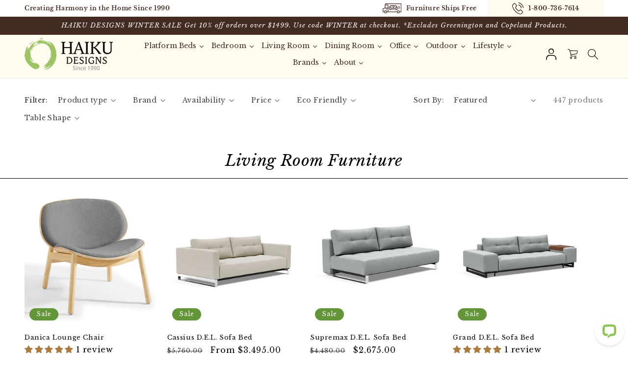

--- FILE ---
content_type: application/javascript
request_url: https://cdn1.affirm.com/js/v2/affirm.js
body_size: 137832
content:
/*! For license information please see affirm-a017d498d339e356d8de.js.LICENSE.txt */
try{let e="undefined"!=typeof window?window:"undefined"!=typeof global?global:"undefined"!=typeof globalThis?globalThis:"undefined"!=typeof self?self:{},t=(new e.Error).stack;t&&(e._sentryDebugIds=e._sentryDebugIds||{},e._sentryDebugIds[t]="643ef8bf-1e1f-4535-9593-a6896b00e333",e._sentryDebugIdIdentifier="sentry-dbid-643ef8bf-1e1f-4535-9593-a6896b00e333")}catch(e){}{let e="undefined"!=typeof window?window:"undefined"!=typeof global?global:"undefined"!=typeof globalThis?globalThis:"undefined"!=typeof self?self:{};e._sentryModuleMetadata=e._sentryModuleMetadata||{},e._sentryModuleMetadata[(new e.Error).stack]=Object.assign({},e._sentryModuleMetadata[(new e.Error).stack],{dsn:"https://1cba18aaa5befa80868456efee0a7b9c@o4506950416203776.ingest.us.sentry.io/4507651955818496",release:"affirm-js@55.0.0"})}("undefined"!=typeof window?window:"undefined"!=typeof global?global:"undefined"!=typeof globalThis?globalThis:"undefined"!=typeof self?self:{}).SENTRY_RELEASE={id:"affirm-js@55.0.0"};(()=>{var e,t,r={8658:(e,t,r)=>{"use strict";var n=r(4784),o=r(4074),i=n("%TypeError%"),a=r(7203),s=r(4007),c=r(398),l=r(3939),f=r(3850),u=r(7781),p=r(2543),d=r(4761),m=o("String.prototype.split"),g=Object("a"),y="a"!==g[0]||!(0 in g);e.exports=function(e){var t,r=u(this),n=y&&d(this)?m(this,""):r,o=f(n);if(!l(e))throw new i("Array.prototype.forEach callback must be a function");arguments.length>1&&(t=arguments[1]);for(var g=0;g<o;){var A=p(g);if(c(n,A)){var h=s(n,A);a(e,t,[h,g,n])}g+=1}}},8938:(e,t,r)=>{"use strict";var n=r(8721),o=r(1154),i=r(4074),a=r(9441),s=r(8658),c=r(2219),l=c(),f=r(1853),u=i("Array.prototype.slice"),p=o.apply(l),d=function(e,t){return a(e),p(e,u(arguments,1))};n(d,{getPolyfill:c,implementation:s,shim:f}),e.exports=d},4074:(e,t,r)=>{"use strict";var n=r(2248),o=r(1154),i=o(n("String.prototype.indexOf"));e.exports=function(e,t){var r=n(e,!!t);return"function"==typeof r&&i(e,".prototype.")>-1?o(r):r}},1154:(e,t,r)=>{"use strict";var n=r(6743),o=r(2248),i=o("%Function.prototype.apply%"),a=o("%Function.prototype.call%"),s=o("%Reflect.apply%",!0)||n.call(a,i),c=o("%Object.getOwnPropertyDescriptor%",!0),l=o("%Object.defineProperty%",!0),f=o("%Math.max%");if(l)try{l({},"a",{value:1})}catch(e){l=null}e.exports=function(e){var t=s(n,a,arguments);c&&l&&(c(t,"length").configurable&&l(t,"length",{value:1+f(0,e.length-(arguments.length-1))}));return t};var u=function(){return s(n,i,arguments)};l?l(e.exports,"apply",{value:u}):e.exports.apply=u},2248:(e,t,r)=>{"use strict";var n,o=SyntaxError,i=Function,a=TypeError,s=function(e){try{return i('"use strict"; return ('+e+").constructor;")()}catch(e){}},c=Object.getOwnPropertyDescriptor;if(c)try{c({},"")}catch(e){c=null}var l=function(){throw new a},f=c?function(){try{return l}catch(e){try{return c(arguments,"callee").get}catch(e){return l}}}():l,u=r(4039)(),p=Object.getPrototypeOf||function(e){return e.__proto__},d={},m="undefined"==typeof Uint8Array?n:p(Uint8Array),g={"%AggregateError%":"undefined"==typeof AggregateError?n:AggregateError,"%Array%":Array,"%ArrayBuffer%":"undefined"==typeof ArrayBuffer?n:ArrayBuffer,"%ArrayIteratorPrototype%":u?p([][Symbol.iterator]()):n,"%AsyncFromSyncIteratorPrototype%":n,"%AsyncFunction%":d,"%AsyncGenerator%":d,"%AsyncGeneratorFunction%":d,"%AsyncIteratorPrototype%":d,"%Atomics%":"undefined"==typeof Atomics?n:Atomics,"%BigInt%":"undefined"==typeof BigInt?n:BigInt,"%Boolean%":Boolean,"%DataView%":"undefined"==typeof DataView?n:DataView,"%Date%":Date,"%decodeURI%":decodeURI,"%decodeURIComponent%":decodeURIComponent,"%encodeURI%":encodeURI,"%encodeURIComponent%":encodeURIComponent,"%Error%":Error,"%eval%":eval,"%EvalError%":EvalError,"%Float32Array%":"undefined"==typeof Float32Array?n:Float32Array,"%Float64Array%":"undefined"==typeof Float64Array?n:Float64Array,"%FinalizationRegistry%":"undefined"==typeof FinalizationRegistry?n:FinalizationRegistry,"%Function%":i,"%GeneratorFunction%":d,"%Int8Array%":"undefined"==typeof Int8Array?n:Int8Array,"%Int16Array%":"undefined"==typeof Int16Array?n:Int16Array,"%Int32Array%":"undefined"==typeof Int32Array?n:Int32Array,"%isFinite%":isFinite,"%isNaN%":isNaN,"%IteratorPrototype%":u?p(p([][Symbol.iterator]())):n,"%JSON%":"object"==typeof JSON?JSON:n,"%Map%":"undefined"==typeof Map?n:Map,"%MapIteratorPrototype%":"undefined"!=typeof Map&&u?p((new Map)[Symbol.iterator]()):n,"%Math%":Math,"%Number%":Number,"%Object%":Object,"%parseFloat%":parseFloat,"%parseInt%":parseInt,"%Promise%":"undefined"==typeof Promise?n:Promise,"%Proxy%":"undefined"==typeof Proxy?n:Proxy,"%RangeError%":RangeError,"%ReferenceError%":ReferenceError,"%Reflect%":"undefined"==typeof Reflect?n:Reflect,"%RegExp%":RegExp,"%Set%":"undefined"==typeof Set?n:Set,"%SetIteratorPrototype%":"undefined"!=typeof Set&&u?p((new Set)[Symbol.iterator]()):n,"%SharedArrayBuffer%":"undefined"==typeof SharedArrayBuffer?n:SharedArrayBuffer,"%String%":String,"%StringIteratorPrototype%":u?p(""[Symbol.iterator]()):n,"%Symbol%":u?Symbol:n,"%SyntaxError%":o,"%ThrowTypeError%":f,"%TypedArray%":m,"%TypeError%":a,"%Uint8Array%":"undefined"==typeof Uint8Array?n:Uint8Array,"%Uint8ClampedArray%":"undefined"==typeof Uint8ClampedArray?n:Uint8ClampedArray,"%Uint16Array%":"undefined"==typeof Uint16Array?n:Uint16Array,"%Uint32Array%":"undefined"==typeof Uint32Array?n:Uint32Array,"%URIError%":URIError,"%WeakMap%":"undefined"==typeof WeakMap?n:WeakMap,"%WeakRef%":"undefined"==typeof WeakRef?n:WeakRef,"%WeakSet%":"undefined"==typeof WeakSet?n:WeakSet},y=function e(t){var r;if("%AsyncFunction%"===t)r=s("async function () {}");else if("%GeneratorFunction%"===t)r=s("function* () {}");else if("%AsyncGeneratorFunction%"===t)r=s("async function* () {}");else if("%AsyncGenerator%"===t){var n=e("%AsyncGeneratorFunction%");n&&(r=n.prototype)}else if("%AsyncIteratorPrototype%"===t){var o=e("%AsyncGenerator%");o&&(r=p(o.prototype))}return g[t]=r,r},A={"%ArrayBufferPrototype%":["ArrayBuffer","prototype"],"%ArrayPrototype%":["Array","prototype"],"%ArrayProto_entries%":["Array","prototype","entries"],"%ArrayProto_forEach%":["Array","prototype","forEach"],"%ArrayProto_keys%":["Array","prototype","keys"],"%ArrayProto_values%":["Array","prototype","values"],"%AsyncFunctionPrototype%":["AsyncFunction","prototype"],"%AsyncGenerator%":["AsyncGeneratorFunction","prototype"],"%AsyncGeneratorPrototype%":["AsyncGeneratorFunction","prototype","prototype"],"%BooleanPrototype%":["Boolean","prototype"],"%DataViewPrototype%":["DataView","prototype"],"%DatePrototype%":["Date","prototype"],"%ErrorPrototype%":["Error","prototype"],"%EvalErrorPrototype%":["EvalError","prototype"],"%Float32ArrayPrototype%":["Float32Array","prototype"],"%Float64ArrayPrototype%":["Float64Array","prototype"],"%FunctionPrototype%":["Function","prototype"],"%Generator%":["GeneratorFunction","prototype"],"%GeneratorPrototype%":["GeneratorFunction","prototype","prototype"],"%Int8ArrayPrototype%":["Int8Array","prototype"],"%Int16ArrayPrototype%":["Int16Array","prototype"],"%Int32ArrayPrototype%":["Int32Array","prototype"],"%JSONParse%":["JSON","parse"],"%JSONStringify%":["JSON","stringify"],"%MapPrototype%":["Map","prototype"],"%NumberPrototype%":["Number","prototype"],"%ObjectPrototype%":["Object","prototype"],"%ObjProto_toString%":["Object","prototype","toString"],"%ObjProto_valueOf%":["Object","prototype","valueOf"],"%PromisePrototype%":["Promise","prototype"],"%PromiseProto_then%":["Promise","prototype","then"],"%Promise_all%":["Promise","all"],"%Promise_reject%":["Promise","reject"],"%Promise_resolve%":["Promise","resolve"],"%RangeErrorPrototype%":["RangeError","prototype"],"%ReferenceErrorPrototype%":["ReferenceError","prototype"],"%RegExpPrototype%":["RegExp","prototype"],"%SetPrototype%":["Set","prototype"],"%SharedArrayBufferPrototype%":["SharedArrayBuffer","prototype"],"%StringPrototype%":["String","prototype"],"%SymbolPrototype%":["Symbol","prototype"],"%SyntaxErrorPrototype%":["SyntaxError","prototype"],"%TypedArrayPrototype%":["TypedArray","prototype"],"%TypeErrorPrototype%":["TypeError","prototype"],"%Uint8ArrayPrototype%":["Uint8Array","prototype"],"%Uint8ClampedArrayPrototype%":["Uint8ClampedArray","prototype"],"%Uint16ArrayPrototype%":["Uint16Array","prototype"],"%Uint32ArrayPrototype%":["Uint32Array","prototype"],"%URIErrorPrototype%":["URIError","prototype"],"%WeakMapPrototype%":["WeakMap","prototype"],"%WeakSetPrototype%":["WeakSet","prototype"]},h=r(6743),_=r(9030),v=h.call(Function.call,Array.prototype.concat),b=h.call(Function.apply,Array.prototype.splice),w=h.call(Function.call,String.prototype.replace),C=h.call(Function.call,String.prototype.slice),E=h.call(Function.call,RegExp.prototype.exec),k=/[^%.[\]]+|\[(?:(-?\d+(?:\.\d+)?)|(["'])((?:(?!\2)[^\\]|\\.)*?)\2)\]|(?=(?:\.|\[\])(?:\.|\[\]|%$))/g,S=/\\(\\)?/g,x=function(e,t){var r,n=e;if(_(A,n)&&(n="%"+(r=A[n])[0]+"%"),_(g,n)){var i=g[n];if(i===d&&(i=y(n)),void 0===i&&!t)throw new a("intrinsic "+e+" exists, but is not available. Please file an issue!");return{alias:r,name:n,value:i}}throw new o("intrinsic "+e+" does not exist!")};e.exports=function(e,t){if("string"!=typeof e||0===e.length)throw new a("intrinsic name must be a non-empty string");if(arguments.length>1&&"boolean"!=typeof t)throw new a('"allowMissing" argument must be a boolean');if(null===E(/^%?[^%]*%?$/,e))throw new o("`%` may not be present anywhere but at the beginning and end of the intrinsic name");var r=function(e){var t=C(e,0,1),r=C(e,-1);if("%"===t&&"%"!==r)throw new o("invalid intrinsic syntax, expected closing `%`");if("%"===r&&"%"!==t)throw new o("invalid intrinsic syntax, expected opening `%`");var n=[];return w(e,k,(function(e,t,r,o){n[n.length]=r?w(o,S,"$1"):t||e})),n}(e),n=r.length>0?r[0]:"",i=x("%"+n+"%",t),s=i.name,l=i.value,f=!1,u=i.alias;u&&(n=u[0],b(r,v([0,1],u)));for(var p=1,d=!0;p<r.length;p+=1){var m=r[p],y=C(m,0,1),A=C(m,-1);if(('"'===y||"'"===y||"`"===y||'"'===A||"'"===A||"`"===A)&&y!==A)throw new o("property names with quotes must have matching quotes");if("constructor"!==m&&d||(f=!0),_(g,s="%"+(n+="."+m)+"%"))l=g[s];else if(null!=l){if(!(m in l)){if(!t)throw new a("base intrinsic for "+e+" exists, but the property is not available.");return}if(c&&p+1>=r.length){var h=c(l,m);l=(d=!!h)&&"get"in h&&!("originalValue"in h.get)?h.get:l[m]}else d=_(l,m),l=l[m];d&&!f&&(g[s]=l)}}return l}},8721:(e,t,r)=>{"use strict";var n=r(1189),o="function"==typeof Symbol&&"symbol"==typeof Symbol("foo"),i=Object.prototype.toString,a=Array.prototype.concat,s=Object.defineProperty,c=r(8071)(),l=s&&c,f=function(e,t,r,n){if(t in e)if(!0===n){if(e[t]===r)return}else if("function"!=typeof(o=n)||"[object Function]"!==i.call(o)||!n())return;var o;l?s(e,t,{configurable:!0,enumerable:!1,value:r,writable:!0}):e[t]=r},u=function(e,t){var r=arguments.length>2?arguments[2]:{},i=n(t);o&&(i=a.call(i,Object.getOwnPropertySymbols(t)));for(var s=0;s<i.length;s+=1)f(e,i[s],t[i[s]],r[i[s]])};u.supportsDescriptors=!!l,e.exports=u},4784:(e,t,r)=>{"use strict";var n,o=SyntaxError,i=Function,a=TypeError,s=function(e){try{return i('"use strict"; return ('+e+").constructor;")()}catch(e){}},c=Object.getOwnPropertyDescriptor;if(c)try{c({},"")}catch(e){c=null}var l=function(){throw new a},f=c?function(){try{return l}catch(e){try{return c(arguments,"callee").get}catch(e){return l}}}():l,u=r(4039)(),p=r(5877)(),d=Object.getPrototypeOf||(p?function(e){return e.__proto__}:null),m={},g="undefined"!=typeof Uint8Array&&d?d(Uint8Array):n,y={"%AggregateError%":"undefined"==typeof AggregateError?n:AggregateError,"%Array%":Array,"%ArrayBuffer%":"undefined"==typeof ArrayBuffer?n:ArrayBuffer,"%ArrayIteratorPrototype%":u&&d?d([][Symbol.iterator]()):n,"%AsyncFromSyncIteratorPrototype%":n,"%AsyncFunction%":m,"%AsyncGenerator%":m,"%AsyncGeneratorFunction%":m,"%AsyncIteratorPrototype%":m,"%Atomics%":"undefined"==typeof Atomics?n:Atomics,"%BigInt%":"undefined"==typeof BigInt?n:BigInt,"%BigInt64Array%":"undefined"==typeof BigInt64Array?n:BigInt64Array,"%BigUint64Array%":"undefined"==typeof BigUint64Array?n:BigUint64Array,"%Boolean%":Boolean,"%DataView%":"undefined"==typeof DataView?n:DataView,"%Date%":Date,"%decodeURI%":decodeURI,"%decodeURIComponent%":decodeURIComponent,"%encodeURI%":encodeURI,"%encodeURIComponent%":encodeURIComponent,"%Error%":Error,"%eval%":eval,"%EvalError%":EvalError,"%Float32Array%":"undefined"==typeof Float32Array?n:Float32Array,"%Float64Array%":"undefined"==typeof Float64Array?n:Float64Array,"%FinalizationRegistry%":"undefined"==typeof FinalizationRegistry?n:FinalizationRegistry,"%Function%":i,"%GeneratorFunction%":m,"%Int8Array%":"undefined"==typeof Int8Array?n:Int8Array,"%Int16Array%":"undefined"==typeof Int16Array?n:Int16Array,"%Int32Array%":"undefined"==typeof Int32Array?n:Int32Array,"%isFinite%":isFinite,"%isNaN%":isNaN,"%IteratorPrototype%":u&&d?d(d([][Symbol.iterator]())):n,"%JSON%":"object"==typeof JSON?JSON:n,"%Map%":"undefined"==typeof Map?n:Map,"%MapIteratorPrototype%":"undefined"!=typeof Map&&u&&d?d((new Map)[Symbol.iterator]()):n,"%Math%":Math,"%Number%":Number,"%Object%":Object,"%parseFloat%":parseFloat,"%parseInt%":parseInt,"%Promise%":"undefined"==typeof Promise?n:Promise,"%Proxy%":"undefined"==typeof Proxy?n:Proxy,"%RangeError%":RangeError,"%ReferenceError%":ReferenceError,"%Reflect%":"undefined"==typeof Reflect?n:Reflect,"%RegExp%":RegExp,"%Set%":"undefined"==typeof Set?n:Set,"%SetIteratorPrototype%":"undefined"!=typeof Set&&u&&d?d((new Set)[Symbol.iterator]()):n,"%SharedArrayBuffer%":"undefined"==typeof SharedArrayBuffer?n:SharedArrayBuffer,"%String%":String,"%StringIteratorPrototype%":u&&d?d(""[Symbol.iterator]()):n,"%Symbol%":u?Symbol:n,"%SyntaxError%":o,"%ThrowTypeError%":f,"%TypedArray%":g,"%TypeError%":a,"%Uint8Array%":"undefined"==typeof Uint8Array?n:Uint8Array,"%Uint8ClampedArray%":"undefined"==typeof Uint8ClampedArray?n:Uint8ClampedArray,"%Uint16Array%":"undefined"==typeof Uint16Array?n:Uint16Array,"%Uint32Array%":"undefined"==typeof Uint32Array?n:Uint32Array,"%URIError%":URIError,"%WeakMap%":"undefined"==typeof WeakMap?n:WeakMap,"%WeakRef%":"undefined"==typeof WeakRef?n:WeakRef,"%WeakSet%":"undefined"==typeof WeakSet?n:WeakSet};if(d)try{null.error}catch(e){var A=d(d(e));y["%Error.prototype%"]=A}var h=function e(t){var r;if("%AsyncFunction%"===t)r=s("async function () {}");else if("%GeneratorFunction%"===t)r=s("function* () {}");else if("%AsyncGeneratorFunction%"===t)r=s("async function* () {}");else if("%AsyncGenerator%"===t){var n=e("%AsyncGeneratorFunction%");n&&(r=n.prototype)}else if("%AsyncIteratorPrototype%"===t){var o=e("%AsyncGenerator%");o&&d&&(r=d(o.prototype))}return y[t]=r,r},_={"%ArrayBufferPrototype%":["ArrayBuffer","prototype"],"%ArrayPrototype%":["Array","prototype"],"%ArrayProto_entries%":["Array","prototype","entries"],"%ArrayProto_forEach%":["Array","prototype","forEach"],"%ArrayProto_keys%":["Array","prototype","keys"],"%ArrayProto_values%":["Array","prototype","values"],"%AsyncFunctionPrototype%":["AsyncFunction","prototype"],"%AsyncGenerator%":["AsyncGeneratorFunction","prototype"],"%AsyncGeneratorPrototype%":["AsyncGeneratorFunction","prototype","prototype"],"%BooleanPrototype%":["Boolean","prototype"],"%DataViewPrototype%":["DataView","prototype"],"%DatePrototype%":["Date","prototype"],"%ErrorPrototype%":["Error","prototype"],"%EvalErrorPrototype%":["EvalError","prototype"],"%Float32ArrayPrototype%":["Float32Array","prototype"],"%Float64ArrayPrototype%":["Float64Array","prototype"],"%FunctionPrototype%":["Function","prototype"],"%Generator%":["GeneratorFunction","prototype"],"%GeneratorPrototype%":["GeneratorFunction","prototype","prototype"],"%Int8ArrayPrototype%":["Int8Array","prototype"],"%Int16ArrayPrototype%":["Int16Array","prototype"],"%Int32ArrayPrototype%":["Int32Array","prototype"],"%JSONParse%":["JSON","parse"],"%JSONStringify%":["JSON","stringify"],"%MapPrototype%":["Map","prototype"],"%NumberPrototype%":["Number","prototype"],"%ObjectPrototype%":["Object","prototype"],"%ObjProto_toString%":["Object","prototype","toString"],"%ObjProto_valueOf%":["Object","prototype","valueOf"],"%PromisePrototype%":["Promise","prototype"],"%PromiseProto_then%":["Promise","prototype","then"],"%Promise_all%":["Promise","all"],"%Promise_reject%":["Promise","reject"],"%Promise_resolve%":["Promise","resolve"],"%RangeErrorPrototype%":["RangeError","prototype"],"%ReferenceErrorPrototype%":["ReferenceError","prototype"],"%RegExpPrototype%":["RegExp","prototype"],"%SetPrototype%":["Set","prototype"],"%SharedArrayBufferPrototype%":["SharedArrayBuffer","prototype"],"%StringPrototype%":["String","prototype"],"%SymbolPrototype%":["Symbol","prototype"],"%SyntaxErrorPrototype%":["SyntaxError","prototype"],"%TypedArrayPrototype%":["TypedArray","prototype"],"%TypeErrorPrototype%":["TypeError","prototype"],"%Uint8ArrayPrototype%":["Uint8Array","prototype"],"%Uint8ClampedArrayPrototype%":["Uint8ClampedArray","prototype"],"%Uint16ArrayPrototype%":["Uint16Array","prototype"],"%Uint32ArrayPrototype%":["Uint32Array","prototype"],"%URIErrorPrototype%":["URIError","prototype"],"%WeakMapPrototype%":["WeakMap","prototype"],"%WeakSetPrototype%":["WeakSet","prototype"]},v=r(6743),b=r(9030),w=v.call(Function.call,Array.prototype.concat),C=v.call(Function.apply,Array.prototype.splice),E=v.call(Function.call,String.prototype.replace),k=v.call(Function.call,String.prototype.slice),S=v.call(Function.call,RegExp.prototype.exec),x=/[^%.[\]]+|\[(?:(-?\d+(?:\.\d+)?)|(["'])((?:(?!\2)[^\\]|\\.)*?)\2)\]|(?=(?:\.|\[\])(?:\.|\[\]|%$))/g,O=/\\(\\)?/g,P=function(e,t){var r,n=e;if(b(_,n)&&(n="%"+(r=_[n])[0]+"%"),b(y,n)){var i=y[n];if(i===m&&(i=h(n)),void 0===i&&!t)throw new a("intrinsic "+e+" exists, but is not available. Please file an issue!");return{alias:r,name:n,value:i}}throw new o("intrinsic "+e+" does not exist!")};e.exports=function(e,t){if("string"!=typeof e||0===e.length)throw new a("intrinsic name must be a non-empty string");if(arguments.length>1&&"boolean"!=typeof t)throw new a('"allowMissing" argument must be a boolean');if(null===S(/^%?[^%]*%?$/,e))throw new o("`%` may not be present anywhere but at the beginning and end of the intrinsic name");var r=function(e){var t=k(e,0,1),r=k(e,-1);if("%"===t&&"%"!==r)throw new o("invalid intrinsic syntax, expected closing `%`");if("%"===r&&"%"!==t)throw new o("invalid intrinsic syntax, expected opening `%`");var n=[];return E(e,x,(function(e,t,r,o){n[n.length]=r?E(o,O,"$1"):t||e})),n}(e),n=r.length>0?r[0]:"",i=P("%"+n+"%",t),s=i.name,l=i.value,f=!1,u=i.alias;u&&(n=u[0],C(r,w([0,1],u)));for(var p=1,d=!0;p<r.length;p+=1){var m=r[p],g=k(m,0,1),A=k(m,-1);if(('"'===g||"'"===g||"`"===g||'"'===A||"'"===A||"`"===A)&&g!==A)throw new o("property names with quotes must have matching quotes");if("constructor"!==m&&d||(f=!0),b(y,s="%"+(n+="."+m)+"%"))l=y[s];else if(null!=l){if(!(m in l)){if(!t)throw new a("base intrinsic for "+e+" exists, but the property is not available.");return}if(c&&p+1>=r.length){var h=c(l,m);l=(d=!!h)&&"get"in h&&!("originalValue"in h.get)?h.get:l[m]}else d=b(l,m),l=l[m];d&&!f&&(y[s]=l)}}return l}},8071:(e,t,r)=>{"use strict";var n=r(4784)("%Object.defineProperty%",!0),o=function(){if(n)try{return n({},"a",{value:1}),!0}catch(e){return!1}return!1};o.hasArrayLengthDefineBug=function(){if(!o())return null;try{return 1!==n([],"length",{value:1}).length}catch(e){return!0}},e.exports=o},5877:e=>{"use strict";var t={foo:{}},r=Object;e.exports=function(){return{__proto__:t}.foo===t.foo&&!({__proto__:null}instanceof r)}},481:e=>{"use strict";var t,r,n=Function.prototype.toString,o="object"==typeof Reflect&&null!==Reflect&&Reflect.apply;if("function"==typeof o&&"function"==typeof Object.defineProperty)try{t=Object.defineProperty({},"length",{get:function(){throw r}}),r={},o((function(){throw 42}),null,t)}catch(e){e!==r&&(o=null)}else o=null;var i=/^\s*class\b/,a=function(e){try{var t=n.call(e);return i.test(t)}catch(e){return!1}},s=function(e){try{return!a(e)&&(n.call(e),!0)}catch(e){return!1}},c=Object.prototype.toString,l="function"==typeof Symbol&&!!Symbol.toStringTag,f=!(0 in[,]),u=function(){return!1};if("object"==typeof document){var p=document.all;c.call(p)===c.call(document.all)&&(u=function(e){if((f||!e)&&(void 0===e||"object"==typeof e))try{var t=c.call(e);return("[object HTMLAllCollection]"===t||"[object HTML document.all class]"===t||"[object HTMLCollection]"===t||"[object Object]"===t)&&null==e("")}catch(e){}return!1})}e.exports=o?function(e){if(u(e))return!0;if(!e)return!1;if("function"!=typeof e&&"object"!=typeof e)return!1;try{o(e,null,t)}catch(e){if(e!==r)return!1}return!a(e)&&s(e)}:function(e){if(u(e))return!0;if(!e)return!1;if("function"!=typeof e&&"object"!=typeof e)return!1;if(l)return s(e);if(a(e))return!1;var t=c.call(e);return!("[object Function]"!==t&&"[object GeneratorFunction]"!==t&&!/^\[object HTML/.test(t))&&s(e)}},180:(e,t,r)=>{"use strict";var n=r(4074),o=r(4784),i=r(4035),a=n("RegExp.prototype.exec"),s=o("%TypeError%");e.exports=function(e){if(!i(e))throw new s("`regex` must be a RegExp");return function(t){return null!==a(e,t)}}},2219:(e,t,r)=>{"use strict";var n=r(7777),o=r(8658);e.exports=function(){var e=Array.prototype.forEach;return n(e)?e:o}},1853:(e,t,r)=>{"use strict";var n=r(8721),o=r(2219);e.exports=function(){var e=o();return n(Array.prototype,{forEach:e},{forEach:function(){return Array.prototype.forEach!==e}}),e}},4611:e=>{const t={dev:"client-kvlID4JlEdrubfUWr1BiCzfNdUMMeqXFxzXLBcylIM4",stage:"client-d0G6TBNdaF75OStdsRMKUqtxz9VZ25FTfIuvZ0h1m06",prod:"client-gcVqW85xa36vHQOyW5ZNVdgIA4eDCVLkHmizTJxFRI9"},r={dev:"client-qCrvArmdlImrI0txi4mPGi7ZWBDa7PDjeaDHRBAfWnR",stage:"client-iWj3fbusbxogZ8ys1cCs6tOVtAJnnxub4s8Jz7ZAUly",prod:"client-IsvmbPEa2FkYSuhUhsHWgGto5yjXglbZ4GtOODPgxvb"},n={dev:"client-v9EtNT0nl4EAkqLRwbIcXBxqLzKjedrI6y07cXcvew8",stage:"client-FNBUmHmM7vY3shgyri2Su66btIjVB3Bo8k4fX7YKu8x",prod:"client-4TiMKayTEKsVi5VjxTLPdUm2t720ujKwJEN2K4hIMZk"},o={dev:{environment:{tier:"development"}},stage:{environment:{tier:"staging"}},prod:{environment:{tier:"production"}}},i={US:{dev:{statsig_client_side_id:t.dev,statsig_client_environment_param:o.dev},stage:{statsig_client_side_id:t.stage,statsig_client_environment_param:o.stage},prod:{statsig_client_side_id:t.prod,statsig_client_environment_param:o.prod}},CA:{dev:{statsig_client_side_id:r.dev,statsig_client_environment_param:o.dev},stage:{statsig_client_side_id:r.stage,statsig_client_environment_param:o.stage},prod:{statsig_client_side_id:r.prod,statsig_client_environment_param:o.prod}},GB:{dev:{statsig_client_side_id:n.dev,statsig_client_environment_param:o.dev},stage:{statsig_client_side_id:n.stage,statsig_client_environment_param:o.stage},prod:{statsig_client_side_id:n.prod,statsig_client_environment_param:o.prod}}},a={"prod-live":Object.assign({tracking_blacklist:["E0QK6BONBI305A0Y"]},i.US.prod),"prod-sandbox":Object.assign({tracking_blacklist:["LYP9HGOWPDSSQ9D7"]},i.US.prod),"stage-live":Object.assign({tracking_blacklist:["E0QK6BONBI305A0Y"]},i.US.stage),"stage-sandbox":Object.assign({tracking_blacklist:["LYP9HGOWPDSSQ9D7"]},i.US.stage),"ca-prod-live":Object.assign({tracking_blacklist:[]},i.CA.prod),"ca-prod-sandbox":Object.assign({tracking_blacklist:[]},i.CA.prod),"ca-stage-live":Object.assign({tracking_blacklist:[]},i.CA.stage),"ca-stage-sandbox":Object.assign({tracking_blacklist:[]},i.CA.stage),"au-prod-live":{tracking_blacklist:[]},"au-prod-sandbox":{tracking_blacklist:[]},"au-stage-live":{tracking_blacklist:[]},"au-stage-sandbox":{tracking_blacklist:[]},"gb-prod-live":Object.assign({tracking_blacklist:[]},i.GB.prod),"gb-prod-sandbox":Object.assign({tracking_blacklist:[]},i.GB.prod),"gb-stage-live":Object.assign({tracking_blacklist:[]},i.GB.stage),"gb-stage-sandbox":Object.assign({tracking_blacklist:[]},i.GB.stage),dev:Object.assign({tracking_blacklist:["VXKJEEMMPWFKF9QX"]},i.US.dev),test:Object.assign({},i.US.dev),thor:Object.assign({tracking_blacklist:["VXKJEEMMPWFKF9QX"]},i.US.dev)};e.exports=a},45:e=>{const t={countryCode:"CAN",prefix:"ca",thorSubdomain:"ca",alpha2:"CA",defaultLocale:"en_CA"},r={countryCode:"AUS",prefix:"au",thorSubdomain:"au",alpha2:"AU",defaultLocale:"en_AU"},n={countryCode:"USA",prefix:"",thorSubdomain:"",alpha2:"US",defaultLocale:"en_US"},o={countryCode:"GBR",prefix:"gb",thorSubdomain:"uk",alpha2:"GB",defaultLocale:"en_GB"},i={CAN:t,AUS:r,USA:n,GBR:o,CA:t,AU:r,US:n,GB:o};e.exports=i},7720:e=>{const t={api_version:"v2",promos_url_path:"public/promos/"},r={"prod-live":Object.assign({},t,{api_url:"https://api-cf.affirm.com/api/v2/",frontend_url:"https://www.affirm.com",payments_url_base:"https://calculator.affirm.com",minified_url:"https://cdn1.affirm.com/js/v2/affirm.js",affirm_tracking_endpoint:"tracker.affirm.com",api_root:"https://www.affirm.com",cdn_assets_root:"https://cdn-assets.affirm.com",cdn_root:"https://cdn1.affirm.com",elastic_cloud_apm_endpoint:"https://8f72b01b2e7a49d68c403ae5e6b1a428.apm.us-east-1.aws.cloud.es.io"}),"prod-sandbox":Object.assign({},t,{api_url:"https://sandbox.affirm.com/api/v2/",frontend_url:"https://sandbox.affirm.com",payments_url_base:"https://sandbox.affirm.com",minified_url:"https://sandbox.affirm.com/js/v2/affirm.js",affirm_tracking_endpoint:"tracker.affirm.com",api_root:"https://sandbox.affirm.com",cdn_assets_root:"https://cdn-assets.affirm.com",cdn_root:"https://cdn1-sandbox.affirm.com",elastic_cloud_apm_endpoint:"https://8f72b01b2e7a49d68c403ae5e6b1a428.apm.us-east-1.aws.cloud.es.io"}),"stage-live":Object.assign({},t,{api_url:"https://api-cf.affirm-stage.com/api/v2/",frontend_url:"https://www.affirm-stage.com",payments_url_base:"https://www.affirm-stage.com",minified_url:"https://api-cf.affirm-stage.com/js/v2/affirm.js",affirm_tracking_endpoint:"tracker.affirm-stage.com",api_root:"https://www.affirm-stage.com",cdn_assets_root:"https://cdn-assets.affirm-stage.com",cdn_root:"https://cdn1.affirm-stage.com",elastic_cloud_apm_endpoint:"https://a3e3f4da75824a2e834ca3560dafee28.apm.us-east-1.aws.cloud.es.io"}),"stage-sandbox":Object.assign({},t,{api_url:"https://sandbox.affirm-stage.com/api/v2/",frontend_url:"https://sandbox.affirm-stage.com",payments_url_base:"https://sandbox.affirm-stage.com",minified_url:"https://sandbox.affirm-stage.com/js/v2/affirm.js",affirm_tracking_endpoint:"tracker.affirm-stage.com",api_root:"https://sandbox.affirm-stage.com",cdn_assets_root:"https://cdn-assets.affirm-stage.com",cdn_root:"https://cdn1-sandbox.affirm-stage.com",elastic_cloud_apm_endpoint:"https://a3e3f4da75824a2e834ca3560dafee28.apm.us-east-1.aws.cloud.es.io"}),"ca-prod-live":Object.assign({},t,{api_url:"https://api-cf.affirm.ca/api/v2/",frontend_url:"https://www.affirm.ca",payments_url_base:"https://calculator.affirm.ca",minified_url:"https://cdn1.affirm.ca/js/v2/affirm.js",affirm_tracking_endpoint:"tracker.affirm.ca",api_root:"https://www.affirm.ca",cdn_assets_root:"https://cdn-assets.affirm.com",cdn_root:"https://cdn1.affirm.ca",elastic_cloud_apm_endpoint:"https://cd629e1ba6384d6cbedf89ece6ba1533.apm.us-east-1.aws.cloud.es.io"}),"ca-prod-sandbox":Object.assign({},t,{api_url:"https://sandbox.affirm.ca/api/v2/",frontend_url:"https://sandbox.affirm.ca",payments_url_base:"https://sandbox.affirm.ca",minified_url:"https://sandbox.affirm.ca/js/v2/affirm.js",affirm_tracking_endpoint:"tracker.affirm.ca",api_root:"https://sandbox.affirm.ca",cdn_assets_root:"https://cdn-assets.affirm.com",cdn_root:"https://cdn1-sandbox.affirm.ca",elastic_cloud_apm_endpoint:"https://cd629e1ba6384d6cbedf89ece6ba1533.apm.us-east-1.aws.cloud.es.io"}),"ca-stage-live":Object.assign({},t,{api_url:"https://api-cf.affirm-stage.ca/api/v2/",frontend_url:"https://www.affirm-stage.ca",payments_url_base:"https://www.affirm-stage.ca",minified_url:"https://api-cf.affirm-stage.ca/js/v2/affirm.js",affirm_tracking_endpoint:"tracker.affirm-stage.ca",api_root:"https://www.affirm-stage.ca",cdn_assets_root:"https://cdn-assets.affirm-stage.com",cdn_root:"https://cdn1.affirm-stage.ca",elastic_cloud_apm_endpoint:"https://af6b25065b664ef8a4062eb75d1f4498.apm.us-east-1.aws.cloud.es.io"}),"ca-stage-sandbox":Object.assign({},t,{api_url:"https://sandbox.affirm-stage.ca/api/v2/",frontend_url:"https://sandbox.affirm-stage.ca",payments_url_base:"https://sandbox.affirm-stage.ca",minified_url:"https://sandbox.affirm-stage.ca/js/v2/affirm.js",affirm_tracking_endpoint:"tracker.affirm-stage.ca",api_root:"https://sandbox.affirm-stage.ca",cdn_assets_root:"https://cdn-assets.affirm-stage.com",cdn_root:"https://cdn1-sandbox.affirm-stage.ca",elastic_cloud_apm_endpoint:"https://af6b25065b664ef8a4062eb75d1f4498.apm.us-east-1.aws.cloud.es.io"}),"au-prod-live":Object.assign({},t,{api_url:"https://api-cf.au.affirm.com/api/v2/",frontend_url:"https://au.affirm.com",payments_url_base:"https://calculator.au.affirm.com",minified_url:"https://cdn1c.affirm.com/js/v2/affirm.js",affirm_tracking_endpoint:"tracker.au.affirm.com",api_root:"https://au.affirm.com",cdn_assets_root:"https://cdn-assets.affirm.com",cdn_root:"https://cdn1.au.affirm.com",elastic_cloud_apm_endpoint:"https://prod-au-main.apm.ap-southeast-2.aws.found.io"}),"au-prod-sandbox":Object.assign({},t,{api_url:"https://sandbox.au.affirm.com/api/v2/",frontend_url:"https://sandbox.au.affirm.com",payments_url_base:"https://sandbox.au.affirm.com",minified_url:"https://sandbox.au.affirm.com/js/v2/affirm.js",affirm_tracking_endpoint:"tracker.au.affirm.com",api_root:"https://sandbox.au.affirm.com",cdn_assets_root:"https://cdn-assets.affirm.com",cdn_root:"https://cdn1-sandbox.au.affirm.com",elastic_cloud_apm_endpoint:"https://prod-au-main.apm.ap-southeast-2.aws.found.io"}),"au-stage-live":Object.assign({},t,{api_url:"https://api-cf.affirm-stage.com.au/api/v2/",frontend_url:"https://www.affirm-stage.com.au",payments_url_base:"https://www.affirm-stage.com.au",minified_url:"https://api-cf.affirm-stage.com.au/js/v2/affirm.js",affirm_tracking_endpoint:"tracker.affirm-stage.com.au",api_root:"https://www.affirm-stage.com.au",cdn_assets_root:"https://cdn-assets.affirm-stage.com",cdn_root:"https://cdn1.affirm-stage.com.au",elastic_cloud_apm_endpoint:"https://stage-au-main.apm.ap-southeast-2.aws.found.io"}),"au-stage-sandbox":Object.assign({},t,{api_url:"https://sandbox.affirm-stage.com.au/api/v2/",frontend_url:"https://sandbox.affirm-stage.com.au",payments_url_base:"https://sandbox.affirm-stage.com.au",minified_url:"https://sandbox.affirm-stage.com.au/js/v2/affirm.js",affirm_tracking_endpoint:"tracker.affirm-stage.com.au",api_root:"https://sandbox.affirm-stage.com.au",cdn_assets_root:"https://cdn-assets.affirm-stage.com",cdn_root:"https://cdn1-sandbox.affirm-stage.com.au",elastic_cloud_apm_endpoint:"https://stage-au-main.apm.ap-southeast-2.aws.found.io"}),"gb-stage-sandbox":Object.assign({},t,{api_url:"https://sandbox.uk.affirm-stage.com/api/v2/",frontend_url:"https://sandbox.uk.affirm-stage.com",payments_url_base:"https://sandbox.uk.affirm-stage.com",minified_url:"https://sandbox.affirm-stage.com/js/v2/affirm.js",affirm_tracking_endpoint:"tracker.uk.affirm-stage.com",api_root:"https://sandbox.uk.affirm-stage.com",cdn_assets_root:"https://cdn-assets.affirm-stage.com",cdn_root:"https://cdn1-sandbox.affirm-stage.com",elastic_cloud_apm_endpoint:""}),"gb-stage-live":Object.assign({},t,{api_url:"https://uk.affirm-stage.com/api/v2/",frontend_url:"https://uk.affirm-stage.com",payments_url_base:"https://uk.affirm-stage.com",minified_url:"https://api-cf.affirm-stage.com/js/v2/affirm.js",affirm_tracking_endpoint:"tracker.uk.affirm-stage.com",api_root:"https://uk.affirm-stage.com",cdn_assets_root:"https://cdn-assets.affirm-stage.com",cdn_root:"https://cdn1.affirm-stage.com",elastic_cloud_apm_endpoint:""}),"gb-prod-sandbox":Object.assign({},t,{api_url:"https://sandbox.uk.affirm.com/api/v2/",frontend_url:"https://sandbox.uk.affirm.com",payments_url_base:"https://sandbox.uk.affirm.com",minified_url:"https://sandbox.affirm.com/js/v2/affirm.js",affirm_tracking_endpoint:"tracker.uk.affirm.com",api_root:"https://sandbox.uk.affirm.com",cdn_assets_root:"https://cdn-assets.affirm.com",cdn_root:"https://cdn1-sandbox.affirm.com",elastic_cloud_apm_endpoint:""}),"gb-prod-live":Object.assign({},t,{api_url:"https://uk.affirm.com/api/v2/",frontend_url:"https://uk.affirm.com",payments_url_base:"https://uk.affirm.com",minified_url:"https://cdn1.affirm.com/js/v2/affirm.js",affirm_tracking_endpoint:"tracker.uk.affirm.com",api_root:"https://uk.affirm.com",cdn_assets_root:"https://cdn-assets.affirm.com",cdn_root:"https://cdn1.affirm.com",elastic_cloud_apm_endpoint:""}),thor:Object.assign({},t,{api_url:"{{cdn_root}}/api/v2/",frontend_url:"{{cdn_root}}",payments_url_base:"{{cdn_root}}",minified_url:"{{cdn_root}}/js/v2/affirm.js",affirm_tracking_endpoint:null,cdn_assets_root:"https://cdn-assets.affirm-stage.com",cdn_root:"{{cdn_root}}",elastic_cloud_apm_endpoint:"https://2b74db5396f7479db64f7387f48785d6.apm.us-east-1.aws.cloud.es.io"}),test:Object.assign({},t,{api_url:"http://localhost:3000/api/v2/",frontend_url:"http://localhost:3000/",payments_url_base:"http://localhost:3000/",assets_root:"http://localhost:3000",promos_url_prefix:"https://localhost:3000/platform/public/promos/",affirm_tracking_endpoint:"",cdn_root:"http://localhost:3000",platform_cdn_url:"http://localhost:3000/platform"})};e.exports=r},7646:(e,t,r)=>{"use strict";Object.defineProperty(t,"__esModule",{value:!0}),t.default=void 0;var n=r(4772);function o(e,t){for(var r=0;r<t.length;r++){var n=t[r];n.enumerable=n.enumerable||!1,n.configurable=!0,"value"in n&&(n.writable=!0),Object.defineProperty(e,a(n.key),n)}}function i(e,t,r){return(t=a(t))in e?Object.defineProperty(e,t,{value:r,enumerable:!0,configurable:!0,writable:!0}):e[t]=r,e}function a(e){var t=function(e,t){if("object"!=typeof e||!e)return e;var r=e[Symbol.toPrimitive];if(void 0!==r){var n=r.call(e,t||"default");if("object"!=typeof n)return n;throw new TypeError("@@toPrimitive must return a primitive value.")}return("string"===t?String:Number)(e)}(e,"string");return"symbol"==typeof t?t:t+""}var s=t.default=function(){function e(t){if(void 0===t&&(t={}),function(e,t){if(!(e instanceof t))throw new TypeError("Cannot call a class as a function")}(this,e),e.instance)return e.instance;window.affirm=window.affirm||{},window.affirm.deviceId=window.affirm.deviceId||{},this.config=t,this.config.apiHostname?-1===this.config.apiHostname.indexOf("http")&&(this.config.apiHostname="//"+this.config.apiHostname):this.config.apiHostname="",this.config.apiUrl||(this.config.apiUrl=e.API_URL),"/"!==this.config.apiUrl.slice(-1)&&(this.config.apiUrl=this.config.apiUrl+"/")}return t=e,i=[{key:"initialize",value:function(t){return e.instance?e.deviceId:(e.isOptedOut=!n.cookies.read(e.IS_OPT_IN_COOKIE_KEY)&&t.optOut,window.affirm=window.affirm||{},window.affirm.deviceIdSubscription={isOptedOut:e.isOptedOut,optIn:e.optIn,optOut:e.optOut},e.isOptedOut?new Promise((function(e){e(null)})):(n.cookies.read(e.IS_OPT_IN_COOKIE_KEY)&&n.cookies.erase(e.IS_OPT_IN_COOKIE_KEY),e.instance=new e(t),e.localDeviceId&&(e.deviceId=e.localDeviceId),e.deviceId.then((function(t){return t&&(e.deviceId=t),t}))))}},{key:"optOut",value:function(){n.cookies.erase(e.COOKIE_KEY),n.cookies.erase(e.IS_OPT_IN_COOKIE_KEY),e.isOptedOut=!0,e.reset()}},{key:"optIn",value:function(){return e.isOptedOut=!1,e.initialize({optOut:!1})}},{key:"reset",value:function(){e.instance=null,window.affirm&&window.affirm.deviceId&&delete window.affirm.deviceId}},{key:"API_URL",get:function(){return"/api/v2/"}},{key:"COOKIE_EXPIRATION",get:function(){return 1825}},{key:"COOKIE_KEY",get:function(){return"checkout_continuity_service"}},{key:"IS_OPT_IN_COOKIE_KEY",get:function(){return"tracker_device_is_opt_in"}},{key:"DEVICE_ID_URL",get:function(){return"session/touch_track"}},{key:"SEARCH_PARAM",get:function(){return"device_id"}},{key:"deviceId",get:function(){return e.isOptedOut?new Promise((function(e){return e(null)})):new Promise((function(t){var r=e.localDeviceId;return t(r||e.deviceIdFromApi)}))},set:function(t){n.cookies.upsert(e.COOKIE_KEY,t,e.COOKIE_EXPIRATION),window.affirm&&window.affirm.deviceId&&(window.affirm.deviceId.value=t)}},{key:"deviceIdFromApi",get:function(){if(window.affirm.deviceId.promise)return window.affirm.deviceId.promise;var t=e.instance.config.apiHostname+e.instance.config.apiUrl+e.DEVICE_ID_URL,r=fetch(t,{credentials:"include",method:"GET"}).then((function(e){return e.json()})).then((function(e){var t;return null==(t=window.affirm)||null==(t=t.deviceId)||delete t.promise,e.id})).catch((function(){var e;return null==(e=window.affirm)||null==(e=e.deviceId)||delete e.promise,null}));return window.affirm.deviceId.promise=r,r}},{key:"deviceIdFromCookies",get:function(){return n.cookies.read(e.COOKIE_KEY)}},{key:"deviceIdFromSearchParam",get:function(){return n.searchParams.getParamValue(e.SEARCH_PARAM)}},{key:"localDeviceId",get:function(){return window.affirm.deviceId.value||e.deviceIdFromSearchParam||e.deviceIdFromCookies}}],(r=null)&&o(t.prototype,r),i&&o(t,i),Object.defineProperty(t,"prototype",{writable:!1}),t;var t,r,i}();i(s,"instance",null),i(s,"isOptedOut",!1)},9147:(e,t,r)=>{"use strict";function n(e){const t=e.match(/Chrom[^ \/]+\/(\d+)[\.\d]/);return t&&parseInt(t[1],10)}function o(e){const t=e.match(/\(iP.+; CPU .*OS (\d+)[_\d]*.*\) AppleWebKit\//);return t&&parseInt(t[1],10)}function i(e){const t=e.match(/\(Macintosh;.*Mac OS X (\d+)_(\d+)[_\d]*.*\) AppleWebKit\//);return{major:t&&parseInt(t[1],10),minor:t&&parseInt(t[2],10)}}function a(e){return Boolean(e.match(/Chrom(e|ium)/))}r.d(t,{A:()=>_});const s={chromeMajorVersion:n,iosMajorVersion:o,macosxVersion:i,isChromeMajorVersion:function(e,t){return n(e)===t},isChromiumBased:a,isIosMajorVersion:function(e,t){return o(e)===t},isMacEmbeddedBrowser:function(e){return Boolean(e.match(/^Mozilla\/[\.\d]+ \(Macintosh;.*Mac OS X [_\d]+\)+ AppleWebKit\/[\.\d]+ \(KHTML, like Gecko\)$/))},isMacosxVersion:function(e,t,r=null){const{major:n,minor:o}=i(e);return r?n===t&&o===r:n===t},isSafariBased:function(e){return!a(e)&&Boolean(e.match(/Version\/.* Safari\//))}},c={};function l(){const{userAgent:e}=navigator;return!(!s.isIosMajorVersion(e,12)&&!s.isMacosxVersion(e,10,14)||!s.isSafariBased(e)&&!s.isMacEmbeddedBrowser(e))||!!(s.isChromiumBased(e)&&s.chromeMajorVersion(e)<67)}function f(e){window.Rollbar&&"function"==typeof window.Rollbar.warning&&window.Rollbar.warning(e)}function u(e,t,r,n,o){try{let i;if(r){const e=new Date(Date.now());e.setTime(e.getTime()+24*r*60*60*1e3),i=e.toUTCString()}else i="";c.buildCookie(e,t,n||"",i,o)}catch(e){f(e)}}function p(e){try{const t=window.location.hostname.split(".");t.slice(0,-1).forEach(((r,n)=>{const o=t.slice(n).join(".");c.buildCookie(e,"",o,"Thu, 01 Jan 1970 00:00:01 GMT")}))}catch(e){f(e)}}function d(e){try{const t=document.cookie.split(";");for(let r=0;r<t.length;r+=1){const n=t[r],o=new RegExp(`s*${e}=(.*)`).exec(n);if(o&&o.length>1)return o[1]}}catch(e){f(e)}return null}c.buildCookie=function(e,t,r,n,o="Lax"){const i=n?`; expires=${n}`:"",a=r?`; domain=${r}`:"",s="https:"===location.protocol&&"None"===o?"; Secure":"",c=`${e}=${t}${i}${a}; path=/`;l()?document.cookie=c:document.cookie=`${c}; SameSite=${o}${s}`},c.create=u,c.enabled=function(){try{c.buildCookie("cookietest","1","","","None");const e=-1!==document.cookie.indexOf("cookietest=");return c.buildCookie("cookietest","1","","Thu, 01 Jan 1970 00:00:01 GMT","None"),e}catch(e){return f(e),!1}},c.erase=p,c.read=d,c.upsert=function(e,t,r,n,o){try{d(e)&&p(e),u(e,t,r,n,o)}catch(e){f(e)}},c.isSameSiteNoneIncompatible=l;const m=c;const g={getParamValue:function(e){let t=window.location.search.substring(1);if(""===t)return null;t=t.split("&");for(let r=0;r<t.length;r+=1){const n=t[r].split("=");if(n[0]===e){if(void 0===n[1])break;return decodeURIComponent(n[1])}}return null}};function y(e,t){for(var r=0;r<t.length;r++){var n=t[r];n.enumerable=n.enumerable||!1,n.configurable=!0,"value"in n&&(n.writable=!0),Object.defineProperty(e,h(n.key),n)}}function A(e,t,r){return(t=h(t))in e?Object.defineProperty(e,t,{value:r,enumerable:!0,configurable:!0,writable:!0}):e[t]=r,e}function h(e){var t=function(e,t){if("object"!=typeof e||!e)return e;var r=e[Symbol.toPrimitive];if(void 0!==r){var n=r.call(e,t||"default");if("object"!=typeof n)return n;throw new TypeError("@@toPrimitive must return a primitive value.")}return("string"===t?String:Number)(e)}(e,"string");return"symbol"==typeof t?t:t+""}var _=function(){function e(t){if(void 0===t&&(t={}),function(e,t){if(!(e instanceof t))throw new TypeError("Cannot call a class as a function")}(this,e),e.instance)return e.instance;window.affirm=window.affirm||{},window.affirm.deviceId=window.affirm.deviceId||{},this.config=t,this.config.apiHostname?-1===this.config.apiHostname.indexOf("http")&&(this.config.apiHostname="//"+this.config.apiHostname):this.config.apiHostname="",this.config.apiUrl||(this.config.apiUrl=e.API_URL),"/"!==this.config.apiUrl.slice(-1)&&(this.config.apiUrl=this.config.apiUrl+"/")}return t=e,n=[{key:"initialize",value:function(t){return e.instance?e.deviceId:(e.isOptedOut=!m.read(e.IS_OPT_IN_COOKIE_KEY)&&t.optOut,window.affirm=window.affirm||{},window.affirm.deviceIdSubscription={isOptedOut:e.isOptedOut,optIn:e.optIn,optOut:e.optOut},e.isOptedOut?new Promise((function(e){e(null)})):(m.read(e.IS_OPT_IN_COOKIE_KEY)&&m.erase(e.IS_OPT_IN_COOKIE_KEY),e.instance=new e(t),e.localDeviceId&&(e.deviceId=e.localDeviceId),e.deviceId.then((function(t){return t&&(e.deviceId=t),t}))))}},{key:"optOut",value:function(){m.erase(e.COOKIE_KEY),m.erase(e.IS_OPT_IN_COOKIE_KEY),e.isOptedOut=!0,e.reset()}},{key:"optIn",value:function(){return e.isOptedOut=!1,e.initialize({optOut:!1})}},{key:"reset",value:function(){e.instance=null,window.affirm&&window.affirm.deviceId&&delete window.affirm.deviceId}},{key:"API_URL",get:function(){return"/api/v2/"}},{key:"COOKIE_EXPIRATION",get:function(){return 1825}},{key:"COOKIE_KEY",get:function(){return"checkout_continuity_service"}},{key:"IS_OPT_IN_COOKIE_KEY",get:function(){return"tracker_device_is_opt_in"}},{key:"DEVICE_ID_URL",get:function(){return"session/touch_track"}},{key:"SEARCH_PARAM",get:function(){return"device_id"}},{key:"deviceId",get:function(){return e.isOptedOut?new Promise((function(e){return e(null)})):new Promise((function(t){var r=e.localDeviceId;return t(r||e.deviceIdFromApi)}))},set:function(t){m.upsert(e.COOKIE_KEY,t,e.COOKIE_EXPIRATION),window.affirm&&window.affirm.deviceId&&(window.affirm.deviceId.value=t)}},{key:"deviceIdFromApi",get:function(){if(window.affirm.deviceId.promise)return window.affirm.deviceId.promise;var t=e.instance.config.apiHostname+e.instance.config.apiUrl+e.DEVICE_ID_URL,r=fetch(t,{credentials:"include",method:"GET"}).then((function(e){return e.json()})).then((function(e){var t;return null==(t=window.affirm)||null==(t=t.deviceId)||delete t.promise,e.id})).catch((function(){var e;return null==(e=window.affirm)||null==(e=e.deviceId)||delete e.promise,null}));return window.affirm.deviceId.promise=r,r}},{key:"deviceIdFromCookies",get:function(){return m.read(e.COOKIE_KEY)}},{key:"deviceIdFromSearchParam",get:function(){return g.getParamValue(e.SEARCH_PARAM)}},{key:"localDeviceId",get:function(){return window.affirm.deviceId.value||e.deviceIdFromSearchParam||e.deviceIdFromCookies}}],(r=null)&&y(t.prototype,r),n&&y(t,n),Object.defineProperty(t,"prototype",{writable:!1}),t;var t,r,n}();A(_,"instance",null),A(_,"isOptedOut",!1)},7871:(e,t,r)=>{"use strict";Object.defineProperty(t,"__esModule",{value:!0}),t.default=void 0;var n,o=(n=r(1368))&&n.__esModule?n:{default:n};const i={};function a(){const{userAgent:e}=navigator;return!(!o.default.isIosMajorVersion(e,12)&&!o.default.isMacosxVersion(e,10,14)||!o.default.isSafariBased(e)&&!o.default.isMacEmbeddedBrowser(e))||!!(o.default.isChromiumBased(e)&&o.default.chromeMajorVersion(e)<67)}function s(e){window.Rollbar&&"function"==typeof window.Rollbar.warning&&window.Rollbar.warning(e)}function c(e,t,r,n,o){try{let a;if(r){const e=new Date(Date.now());e.setTime(e.getTime()+24*r*60*60*1e3),a=e.toUTCString()}else a="";i.buildCookie(e,t,n||"",a,o)}catch(e){s(e)}}function l(e){try{const t=window.location.hostname.split(".");t.slice(0,-1).forEach(((r,n)=>{const o=t.slice(n).join(".");i.buildCookie(e,"",o,"Thu, 01 Jan 1970 00:00:01 GMT")}))}catch(e){s(e)}}function f(e){try{const t=document.cookie.split(";");for(let r=0;r<t.length;r+=1){const n=t[r],o=new RegExp(`s*${e}=(.*)`).exec(n);if(o&&o.length>1)return o[1]}}catch(e){s(e)}return null}i.buildCookie=function(e,t,r,n,o="Lax"){const i=n?`; expires=${n}`:"",s=r?`; domain=${r}`:"",c="https:"===location.protocol&&"None"===o?"; Secure":"",l=`${e}=${t}${i}${s}; path=/`;a()?document.cookie=l:document.cookie=`${l}; SameSite=${o}${c}`},i.create=c,i.enabled=function(){try{i.buildCookie("cookietest","1","","","None");const e=-1!==document.cookie.indexOf("cookietest=");return i.buildCookie("cookietest","1","","Thu, 01 Jan 1970 00:00:01 GMT","None"),e}catch(e){return s(e),!1}},i.erase=l,i.read=f,i.upsert=function(e,t,r,n,o){try{f(e)&&l(e),c(e,t,r,n,o)}catch(e){s(e)}},i.isSameSiteNoneIncompatible=a;t.default=i},2072:(e,t,r)=>{"use strict";Object.defineProperty(t,"__esModule",{value:!0}),t.getHashedAssetPath=t.createAssetLinkForHashedAsset=t.createAssetLink=void 0,r(7452);const n=async(e,t)=>{try{if(!window.AFFIRM_CONFIG)throw new Error("window.AFFIRM_CONFIG not defined");const{cdn_root:r,assets_hash:n}=window.AFFIRM_CONFIG,o=`${r}/assets/${e}/${n}/manifest.json`,i=await fetch(o),a=await i.json();if(!(t in a))throw new Error(`'${t}' is not in manifest.json for ${e} - ${o})`);return a[t]}catch(e){throw new Error(e)}};t.getHashedAssetPath=n;const o=({url:e,relType:t,asType:r,id:n})=>{const o=document.createElement("link");o.rel=t,o.href=e,o.id=n,o.crossOrigin="",o.setAttribute("as",r),document.head.appendChild(o)};t.createAssetLink=o;t.createAssetLinkForHashedAsset=async({appName:e,assetName:t,relType:r,asType:i,id:a})=>{const s=await n(e,t);o({url:s,relType:r,asType:i,id:a})}},4772:(e,t,r)=>{"use strict";Object.defineProperty(t,"__esModule",{value:!0}),Object.defineProperty(t,"cookies",{enumerable:!0,get:function(){return n.default}}),Object.defineProperty(t,"createAssetLink",{enumerable:!0,get:function(){return a.createAssetLink}}),Object.defineProperty(t,"createAssetLinkForHashedAsset",{enumerable:!0,get:function(){return a.createAssetLinkForHashedAsset}}),Object.defineProperty(t,"searchParams",{enumerable:!0,get:function(){return o.default}}),Object.defineProperty(t,"userAgent",{enumerable:!0,get:function(){return i.default}});var n=s(r(7871)),o=s(r(7744)),i=s(r(1368)),a=r(2072);function s(e){return e&&e.__esModule?e:{default:e}}},7744:(e,t)=>{"use strict";Object.defineProperty(t,"__esModule",{value:!0}),t.default=void 0;t.default={getParamValue:function(e){let t=window.location.search.substring(1);if(""===t)return null;t=t.split("&");for(let r=0;r<t.length;r+=1){const n=t[r].split("=");if(n[0]===e){if(void 0===n[1])break;return decodeURIComponent(n[1])}}return null}}},1368:(e,t)=>{"use strict";function r(e){const t=e.match(/Chrom[^ \/]+\/(\d+)[\.\d]/);return t&&parseInt(t[1],10)}function n(e){const t=e.match(/\(iP.+; CPU .*OS (\d+)[_\d]*.*\) AppleWebKit\//);return t&&parseInt(t[1],10)}function o(e){const t=e.match(/\(Macintosh;.*Mac OS X (\d+)_(\d+)[_\d]*.*\) AppleWebKit\//);return{major:t&&parseInt(t[1],10),minor:t&&parseInt(t[2],10)}}function i(e){return Boolean(e.match(/Chrom(e|ium)/))}Object.defineProperty(t,"__esModule",{value:!0}),t.default=void 0;t.default={chromeMajorVersion:r,iosMajorVersion:n,macosxVersion:o,isChromeMajorVersion:function(e,t){return r(e)===t},isChromiumBased:i,isIosMajorVersion:function(e,t){return n(e)===t},isMacEmbeddedBrowser:function(e){return Boolean(e.match(/^Mozilla\/[\.\d]+ \(Macintosh;.*Mac OS X [_\d]+\)+ AppleWebKit\/[\.\d]+ \(KHTML, like Gecko\)$/))},isMacosxVersion:function(e,t,r=null){const{major:n,minor:i}=o(e);return r?n===t&&i===r:n===t},isSafariBased:function(e){return!i(e)&&Boolean(e.match(/Version\/.* Safari\//))}}},9449:(e,t,r)=>{"use strict";function n(e,t){for(var r=0;r<t.length;r++){var n=t[r];n.enumerable=n.enumerable||!1,n.configurable=!0,"value"in n&&(n.writable=!0),Object.defineProperty(e,o(n.key),n)}}function o(e){var t=function(e,t){if("object"!=typeof e||!e)return e;var r=e[Symbol.toPrimitive];if(void 0!==r){var n=r.call(e,t||"default");if("object"!=typeof n)return n;throw new TypeError("@@toPrimitive must return a primitive value.")}return("string"===t?String:Number)(e)}(e,"string");return"symbol"==typeof t?t:t+""}r.d(t,{A:()=>i});let i=function(){return e=function e(){!function(e,t){if(!(e instanceof t))throw new TypeError("Cannot call a class as a function")}(this,e),this.listeners={}},(t=[{key:"addEventListener",value:function(e,t){e in this.listeners||(this.listeners[e]=[]),this.listeners[e].push(t)}},{key:"removeEventListener",value:function(e,t){if(!(e in this.listeners))return;const r=this.listeners[e],n=r.indexOf(t);-1!==n&&r.splice(n,1)}},{key:"dispatchEvent",value:function(e){e.type in this.listeners&&this.listeners[e.type].forEach((t=>{t.call(this,e)}))}}])&&n(e.prototype,t),r&&n(e,r),Object.defineProperty(e,"prototype",{writable:!1}),e;var e,t,r}()},6730:(e,t,r)=>{"use strict";function n(e,t){for(var r=0;r<t.length;r++){var n=t[r];n.enumerable=n.enumerable||!1,n.configurable=!0,"value"in n&&(n.writable=!0),Object.defineProperty(e,o(n.key),n)}}function o(e){var t=function(e,t){if("object"!=typeof e||!e)return e;var r=e[Symbol.toPrimitive];if(void 0!==r){var n=r.call(e,t||"default");if("object"!=typeof n)return n;throw new TypeError("@@toPrimitive must return a primitive value.")}return("string"===t?String:Number)(e)}(e,"string");return"symbol"==typeof t?t:t+""}r.d(t,{Ay:()=>f});const i=0,a=1,s=2,c=3;function l(...e){var t;(t=console).log.apply(t,e)}let f=function(){return e=function e(t,r=i){!function(e,t){if(!(e instanceof t))throw new TypeError("Cannot call a class as a function")}(this,e),this.name=t,this.level=r},(t=[{key:"error",value:function(...e){l.apply(void 0,[this.name].concat(e))}},{key:"warning",value:function(...e){this.level>=a&&l.apply(void 0,[this.name].concat(e))}},{key:"info",value:function(...e){this.level>=s&&l.apply(void 0,[this.name].concat(e))}},{key:"debug",value:function(...e){this.level>=c&&l.apply(void 0,[this.name].concat(e))}}])&&n(e.prototype,t),r&&n(e,r),Object.defineProperty(e,"prototype",{writable:!1}),e;var e,t,r}()},9673:(e,t,r)=>{"use strict";r.d(t,{Ur:()=>o,s$:()=>n});const n="affirm";var o,i;!function(e){e.Initialized="initialized",e.InitializedAck="initializedAck",e.ClientResize="clientResize",e.StepChange="stepChange",e.StateChange="stateChange",e.Close="close",e.RequestClose="requestClose"}(o||(o={})),function(e){e.PrequalComplete="PrequalComplete",e.CheckoutComplete="CheckoutComplete",e.UserSignout="UserSignout"}(i||(i={}))},4178:(e,t,r)=>{"use strict";function n(e){if("function"==typeof URL){return new URL(e).origin}return function(e){const t=document.createElement("a");return t.href=e,`${t.protocol}//${t.host&&t.host.split(":")[0]}${t.port?`:${t.port}`:""}`}(e)}function o(){if("function"==typeof URL&&"function"==typeof URL.createObjectURL){const e=URL.createObjectURL(new Blob),t=e.toString();return URL.revokeObjectURL(e),t.substr(t.lastIndexOf("/")+1)}return"xxxxxxxx-xxxx-4xxx-yxxx-xxxxxxxxxxxx".replace(/[xy]/g,(e=>{const t=16*Math.random()|0;return("x"===e?t:3&t|8).toString(16)}))}function i(e,t){return e.filter(t)[0]}function a(e){if("function"==typeof URLSearchParams){const t=new URLSearchParams(e);return{id:t.get("frameId"),origin:t.get("origin")}}const t=(0===(r=e).indexOf("?")?r.slice(1):r).split("&").reduce(((e,t)=>{const[r,n]=t.split("=");return e[r]=n?decodeURIComponent(n.replace(/\+/g," ")):"",e}),{});var r;return{id:t.frameId||null,origin:t.origin||null}}function s(e,t){if("function"==typeof URL){const r=new URL(e);return Object.keys(t).forEach((e=>{r.searchParams.append(e,t[e])})),r.href}return function(e,t){const r=-1===e.indexOf("?")?"?":"&";return`${e}${r}${Object.keys(t).map((e=>`${e}=${encodeURIComponent(t[e])}`)).join("&")}`}(e,t)}r.d(t,{LW:()=>s,Ar:()=>i,Wp:()=>a,$z:()=>n,gZ:()=>o})},152:(e,t,r)=>{"use strict";r.d(t,{W:()=>n});const n=1},2606:(e,t)=>{"use strict";Object.defineProperty(t,"__esModule",{value:!0}),t.DEFAULT_HEADERS=t.V3_COLLECT_ENDPOINT=t.V1_COLLECT2_ENDPOINT=void 0,t.V1_COLLECT2_ENDPOINT="/api/chrono/v1/collect2",t.V3_COLLECT_ENDPOINT="/api/chrono/v3/collect",t.DEFAULT_HEADERS={"Content-Type":"application/json"}},310:(e,t)=>{"use strict";Object.defineProperty(t,"__esModule",{value:!0}),t.WebDeploymentChannel=t.EventCategoryEnum=t.Collect2EventTypeEnum=t.InteractionTypeEnum=void 0,function(e){e.CLICK="click",e.LONG_TAP="long_tap",e.HOVER="hover",e.SCROLL="scroll",e.SWIPE_LEFT="swipe_left",e.SWIPE_RIGHT="swipe_right",e.OPEN="open",e.CLOSE="close",e.SELECT="select",e.FOCUS="focus",e.TEXT_INPUT="text_input"}(t.InteractionTypeEnum||(t.InteractionTypeEnum={})),function(e){e.UserViewsPageV2="UserViewsPageV2",e.UserImpressesElement="UserImpressesElement",e.UserInteractsElement="UserInteractsElement",e.UserChangesState="UserChangesState"}(t.Collect2EventTypeEnum||(t.Collect2EventTypeEnum={})),function(e){e.UserViewsPage="UserViewsPage",e.UserImpressesElement="UserImpressesElement",e.UserInteractsElement="UserInteractsElement",e.UserChangesState="UserChangesState"}(t.EventCategoryEnum||(t.EventCategoryEnum={})),function(e){e.Master="master",e.Canary="canary",e.Hash="hash"}(t.WebDeploymentChannel||(t.WebDeploymentChannel={}))},731:function(e,t,r){"use strict";function n(e,t){for(var r=0;r<t.length;r++){var n=t[r];n.enumerable=n.enumerable||!1,n.configurable=!0,"value"in n&&(n.writable=!0),Object.defineProperty(e,o(n.key),n)}}function o(e){var t=function(e,t){if("object"!=typeof e||!e)return e;var r=e[Symbol.toPrimitive];if(void 0!==r){var n=r.call(e,t||"default");if("object"!=typeof n)return n;throw new TypeError("@@toPrimitive must return a primitive value.")}return("string"===t?String:Number)(e)}(e,"string");return"symbol"==typeof t?t:t+""}var i=this&&this.__awaiter||function(e,t,r,n){return new(r||(r=Promise))((function(o,i){function a(e){try{c(n.next(e))}catch(e){i(e)}}function s(e){try{c(n.throw(e))}catch(e){i(e)}}function c(e){var t;e.done?o(e.value):(t=e.value,t instanceof r?t:new r((function(e){e(t)}))).then(a,s)}c((n=n.apply(e,t||[])).next())}))},a=this&&this.__importDefault||function(e){return e&&e.__esModule?e:{default:e}};Object.defineProperty(t,"__esModule",{value:!0}),t.Collect2EventTypeEnum=t.EventCategoryEnum=t.InteractionTypeEnum=void 0;const s=a(r(7646)),c=a(r(8258)),l=r(2606),f=a(r(9196)),u=r(4710);let p=function(){return e=function e(t,r=[]){!function(e,t){if(!(e instanceof t))throw new TypeError("Cannot call a class as a function")}(this,e),this.deviceId="",this.eventIdentifiers={},this.plugins=[],this.config=t,this.plugins=r,this.eventQueue=new f.default(this.sendEvents.bind(this),t.eventQueueConfig),this.eventQueue.pause(),this.config.apiHostname=t.apiHostname||"",this.triggerLifeCycleHook({name:"onInit",data:this.config});const{apiHostname:n}=this.config;this.fetchDeviceId(n).then((()=>{this.eventQueue.resume()}))},(t=[{key:"identify",value:function(e){this.eventIdentifiers=Object.assign(Object.assign({},this.eventIdentifiers),e)}},{key:"track",value:function(e,t,r){if("string"==typeof e){const n=e,o=t,i=r;return void this.trackEvent(Object.assign(Object.assign({},o),{eventName:n}),i)}const n=e;this.trackEvent(Object.assign(Object.assign({},n),{eventName:(0,c.default)(n.eventCategory)}),t)}},{key:"trackWithCollect2Payload",value:function(e){if(this.config.v3Collect){const{payload:t,options:r}=(0,u.migrateFromCollect2Payload)(e);return void this.trackEvent(t,r)}const{eventType:t,eventData:r,metadata:n,flushImmediately:o=!1}=e;this.triggerLifeCycleHook({name:"beforeTrack",data:{eventType:t,payload:r,metadata:n}});const{payload:i,metadataPayload:a}=(0,u.constructCollect2Payload)({eventType:t,eventData:r,metadata:n,autoPopulatedPayload:this.getAutoPopulatedPayload()});(0,u.isPayloadValid)(i)?(this.eventQueue.push(i),a&&this.eventQueue.push(a),o&&this.deviceId&&this.eventQueue.flush(),this.triggerLifeCycleHook({name:"afterTrack",data:{payload:i,metadata:n}})):this.triggerError({type:"invalidPayload",message:"Invalid event when constructing collect2 payload"})}},{key:"trackEvent",value:function(e,{flushImmediately:t=!1}={}){if(!this.config.v3Collect)return void this.triggerError({type:"v3CollectNotEnabled",message:"Invalid invokation while config.v3Collect is not set"});if(!(0,u.isV3CollectPayload)(e))return void this.triggerError({type:"invalidPayload",message:"Invalid params in trackEvent"});this.triggerLifeCycleHook({name:"beforeTrack",data:{payload:e}});const r=(0,u.constructTrackEventPayload)({eventData:e,autoPopulatedPayload:this.getAutoPopulatedPayload()});(0,u.isPayloadValid)(r)?(this.eventQueue.push(r),t&&this.deviceId&&this.eventQueue.flush(),this.triggerLifeCycleHook({name:"afterTrack",data:{payload:r}})):this.triggerError({type:"invalidPayload",message:"Invalid event when constructing v3/collect payload"})}},{key:"fetchDeviceId",value:function(e){return s.default.initialize({apiHostname:e}),s.default.deviceId.then((e=>{this.deviceId=e,this.triggerLifeCycleHook({name:"onDeviceIdFetched",data:{deviceId:this.deviceId}}),this.deviceId||this.triggerError({type:"deviceIdFetchError",message:"DeviceId is empty. Fetching deviceId may have been blocked by adblocker."})})).catch((e=>{this.triggerError({type:"deviceIdFetchError",message:"Failed to fetch device id",error:e})}))}},{key:"getAutoPopulatedPayload",value:function(){return Object.assign(Object.assign(Object.assign({appName:this.config.appName,appVersion:this.config.appVersion,deviceId:this.deviceId,language:window.navigator.language},this.eventIdentifiers),(0,u.getPageData)()),(0,u.getAffirmConfigData)())}},{key:"shouldDebug",value:function(){const{v3Collect:e,debug:t}=this.config;return e&&t&&!1}},{key:"sendEvents",value:function(e){const{v3Collect:t,apiHostname:r}=this.config,n=e.map((e=>(0,u.ensureDeviceIdAttached)(e,this.deviceId))),o=t?l.V3_COLLECT_ENDPOINT:l.V1_COLLECT2_ENDPOINT,a=this.shouldDebug(),s=a?"https://affirm.com/api/event_management/v1/collect":`${r}${o}`,c=a?n.map(u.removeLocalhost):n;fetch(s,{method:"POST",headers:l.DEFAULT_HEADERS,body:JSON.stringify(c),keepalive:!0}).then((e=>i(this,void 0,void 0,(function*(){if(a&&!(null==e?void 0:e.ok)){const t=yield e.json(),r=`TrackerV3 Schema Violation: ${JSON.stringify(t,null,4)}`;alert(r)}})))).catch((e=>{this.triggerError({type:"sendEventError",message:"Failed to send events to the backend",error:e})}))}},{key:"triggerLifeCycleHook",value:function({name:e,data:t}){try{this.plugins.forEach((r=>{var n;null===(n=r[e])||void 0===n||n.call(r,t,this)}))}catch(e){}}},{key:"triggerError",value:function(e){this.triggerLifeCycleHook({name:"onError",data:e});const t=this.shouldDebug(),r=e.error||new Error(`${e.type}: ${e.message}`);t&&alert(r)}}])&&n(e.prototype,t),r&&n(e,r),Object.defineProperty(e,"prototype",{writable:!1}),e;var e,t,r}();t.default=p;var d=r(310);Object.defineProperty(t,"InteractionTypeEnum",{enumerable:!0,get:function(){return d.InteractionTypeEnum}}),Object.defineProperty(t,"EventCategoryEnum",{enumerable:!0,get:function(){return d.EventCategoryEnum}}),Object.defineProperty(t,"Collect2EventTypeEnum",{enumerable:!0,get:function(){return d.Collect2EventTypeEnum}})},9196:(e,t)=>{"use strict";function r(e,t){for(var r=0;r<t.length;r++){var o=t[r];o.enumerable=o.enumerable||!1,o.configurable=!0,"value"in o&&(o.writable=!0),Object.defineProperty(e,n(o.key),o)}}function n(e){var t=function(e,t){if("object"!=typeof e||!e)return e;var r=e[Symbol.toPrimitive];if(void 0!==r){var n=r.call(e,t||"default");if("object"!=typeof n)return n;throw new TypeError("@@toPrimitive must return a primitive value.")}return("string"===t?String:Number)(e)}(e,"string");return"symbol"==typeof t?t:t+""}Object.defineProperty(t,"__esModule",{value:!0});let o=function(){return e=function e(t,{maxEventsInBatch:r=30,intervalMilliseconds:n=500}={}){!function(e,t){if(!(e instanceof t))throw new TypeError("Cannot call a class as a function")}(this,e),this.items=[],this.interval=n,this.max=r,this.handler=t,this.timer=setInterval(this.flush.bind(this),this.interval),this.paused=!1},(t=[{key:"setTimer",value:function(){this.timer=setInterval(this.flush.bind(this),this.interval)}},{key:"clearTimer",value:function(){clearInterval(this.timer)}},{key:"flush",value:function(){if(this.paused)return;this.clearTimer();const e=this.items.splice(0,this.items.length);e.length&&this.handler(e),this.setTimer()}},{key:"push",value:function(e){this.items.push(e),this.items.length>=this.max&&this.flush()}},{key:"pause",value:function(){this.paused=!0}},{key:"resume",value:function(){this.paused=!1,this.flush()}}])&&r(e.prototype,t),n&&r(e,n),Object.defineProperty(e,"prototype",{writable:!1}),e;var e,t,n}();t.default=o},4710:function(e,t,r){"use strict";var n=this&&this.__rest||function(e,t){var r={};for(var n in e)Object.prototype.hasOwnProperty.call(e,n)&&t.indexOf(n)<0&&(r[n]=e[n]);if(null!=e&&"function"==typeof Object.getOwnPropertySymbols){var o=0;for(n=Object.getOwnPropertySymbols(e);o<n.length;o++)t.indexOf(n[o])<0&&Object.prototype.propertyIsEnumerable.call(e,n[o])&&(r[n[o]]=e[n[o]])}return r},o=this&&this.__importDefault||function(e){return e&&e.__esModule?e:{default:e}};Object.defineProperty(t,"__esModule",{value:!0}),t.isPayloadValid=t.migrateFromCollect2Payload=t.constructV3CollectEventName=t.isV3CollectPayload=t.constructTrackEventPayload=t.constructCollect2Payload=t.removeLocalhost=t.ensureDeviceIdAttached=t.constructMetadataPayload=t.getAffirmConfigData=t.getPageData=void 0;const i=o(r(8258)),a=r(611),s=r(310);t.getPageData=function(){const{searchParams:e}=new URL(window.location.href);return{referrer:document.referrer,domainUrl:window.location.hostname,pageUrl:window.location.href,pageUrlPath:window.location.pathname,utmSource:e.get("utm_source"),utmMedium:e.get("utm_medium"),utmCampaign:e.get("utm_campaign"),utmTerm:e.get("utm_term"),utmContent:e.get("utm_content")}};function c(e,t){if(!e||!function(e){return Boolean(e&&Object.keys(e).length>0&&Object.getPrototypeOf(e)===Object.prototype&&e.metadataType)}(e))return null;const r=(0,a.v4)(),{metadataType:o}=e,i=n(e,["metadataType"]);return Object.assign(Object.assign({eventType:o},i),{metadataId:r,timestamp:t})}function l(e){return!(!e||!["eventName","eventCategory"].every((t=>t in e))||"UserViewsPageV2"===e.eventCategory)}t.getAffirmConfigData=()=>{const{assets_hash:e}=window.AFFIRM_CONFIG||{};return e?{webDeploymentChannel:e===s.WebDeploymentChannel.Master||e===s.WebDeploymentChannel.Canary?e:s.WebDeploymentChannel.Hash}:{}},t.constructMetadataPayload=c,t.ensureDeviceIdAttached=function(e,t){return Object.assign(Object.assign({},e),{deviceId:t})},t.removeLocalhost=function(e){const t={};return Object.keys(e).forEach((r=>{const n=e[r],o="string"==typeof n&&(n.includes("localhost")||n.includes("127.0.0.1"));t[r]=o?n.replace(/localhost/g,"dev"):n})),t},t.constructCollect2Payload=function({eventType:e,eventData:t,metadata:r,autoPopulatedPayload:n}){const o=(new Date).toISOString(),i=c(r,o),a=i?{metadataId:i.metadataId,metadataType:i.eventType}:{};return{payload:Object.assign(Object.assign(Object.assign(Object.assign({eventType:e},n),t),{timestamp:o}),a),metadataPayload:i}},t.constructTrackEventPayload=function({eventData:e,autoPopulatedPayload:t}){const r=(new Date).toISOString();return Object.assign(Object.assign(Object.assign({},t),e),{timestamp:r})},t.isV3CollectPayload=l;const f={UserViewsPage:"UserViews",UserInteractsElement:"UserInteracts",UserImpressesElement:"UserImpresses",UserChangesState:"UserChangesState"};function u(e,t){const r=f[e];let n=(t||e).replace(/Metadata$/,"");return n.startsWith(r)||(n=r+n),(0,i.default)(n)}function p(e,t){return t.every((t=>Boolean(e[t])))}t.constructV3CollectEventName=u,t.migrateFromCollect2Payload=function(e){const{eventType:t,metadata:r,eventData:n,flushImmediately:o}=e,i="UserViewsPageV2"===t?"UserViewsPage":t,a=u(i,null==r?void 0:r.metadataType);return{payload:Object.assign(Object.assign(Object.assign({},n),r),{eventCategory:i,eventName:a}),options:{flushImmediately:o}}},t.isPayloadValid=function(e){return l(e)?p(e,["productArea","pageName","eventCategory"])&&e.eventCategory in s.EventCategoryEnum:p(e,["productArea","pageName","eventType"])&&e.eventType in s.Collect2EventTypeEnum}},5289:(e,t,r)=>{"use strict";r.d(t,{A:()=>w});var n=r(9147),o=r(7715),i=r(282),a=r(5481),s=r(2831),c=r(2157),l=r(5430),f=r(9317);const u=e=>`\n    <div class="affirm-loading-container">\n      <div class="affirm-loading-bar"></div>\n      <span class="${`__affirm-logo __affirm-logo-${e.toLowerCase()} __ligature__affirm_full_logo__ __processed affirm-loading-logo`}">Affirm</span>\n    </div>\n  `;var p=r(7386);const d=()=>{const e=document.getElementsByClassName(f.w);if(e.length>0)for(let t=0;t<e.length;t+=1){const r=e[t],n=r.getAttribute("data-affirm-color"),o=Object.values(p.Cn).includes(n)&&n||p.Cn.BLUE;r.innerHTML=u(o)}},m=(()=>{let e=!1;return()=>{e||(e=!0,(e=>{const t=()=>"interactive"===document.readyState||"complete"===document.readyState;if(t())return void e();const r=()=>{t()&&(document.removeEventListener("readystatechange",r),e())};document.addEventListener("readystatechange",r)})(d))}})();var g=r(7989),y=r(165),A=r(9160);const h=new function(){let e,t=!1;const r=[];function n(e,t,r){window.addEventListener?t.addEventListener(e,r,!1):document.attachEvent&&t.attachEvent(`on${e}`,r)}function o(){!0!==t&&(r.forEach((e=>{"function"==typeof e&&e()})),t=!0,e&&e())}function i(){if(!0!==t){try{document.documentElement.doScroll("left")}catch(e){return void setTimeout(i,1)}o()}}this.awaitReady=new Promise((t=>{e=t})),this.ready=function(e){!0!==t||"function"!=typeof e?r.push(e):e()},"complete"!==document.readyState?document.addEventListener?(n("DOMContentLoaded",document,o),n("load",window,o)):document.attachEvent&&(n("load",window,o),n("readystatechange",document,o),document.documentElement.doScroll&&null===window.frameset&&i()):o()};var _=r(5693),v=r(6618),b=r(1649);function w(){try{if(A.A.isIe())return;const e=v.A.getPublicApiKey()||"";(0,b.f)(e)&&m();const t=Date.now(),r=A.A.isCriteoLead();r?(s.m1.init(!0),(0,l.sx)(c.Iv,{pageName:l.GG.CRITEO_PAGE_NAME,criteoMerchantIdentifier:r.criteo_merchant_identifier,criteoVariant:r.variant||"not_provided",criteoAdSource:r.ad_source||"criteo",criteoBannerAmount:parseInt(r.banner_amount||"0",10),criteoBannerCopy:r.banner_copy?decodeURIComponent(r.banner_copy):"not_provided"})):s.m1.init(),i.A.ready(),n.A.initialize({apiUrl:A.A.getApiUrl("")}).then((e=>{o.A.initialize({deviceId:e,loadTimer:t,trackPromosV3:s.m1.TRACK_PROMOS_V3}).catch((e=>{(0,_.logError)(e,{errorName:"Affirm JS: ExperimentService initialize error"})})),h.ready((()=>{!function(){const e=A.A.getApiUrl(""),t=A.A.getFrontendUrl("");A.A.preconnectTo(e),A.A.preconnectTo(e,!0),A.A.preconnectTo(t),A.A.preconnectTo(t,!0)}(),(0,l.EL)(c.Yr,{elapsedTime:Date.now()-t});const e={affirm:"affirm_short_logo",Affirm:"affirm_full_logo"},r=document.getElementsByClassName("__affirm-logo");for(let t=0;t<r.length;t+=1)(0,y.XS)(r[t],e);(0,y.ds)("affirm_logo_listener",(t=>{(0,y.XS)(t,e)})),(0,l.EL)(c.vx,{elapsedTime:Date.now()-t}),A.A.delay((()=>{(0,l.EL)(c.N3,{elapsedTime:Date.now()-t}),(0,g.A)({trackPromos:s.m1.TRACK_PROMOS,trackPromosV3:s.m1.TRACK_PROMOS_V3})})),window.affirm.ui.ready((()=>{window.affirm.widgets.breeze.render()})),console&&"function"==typeof console.warn&&A.A.sniffer.failed.forEach((e=>{console.warn(`Warning: affirm.js may not work properly due to the follow issue: ${e}`)})),a.A.ready()}))})).catch((e=>{(0,_.logError)(e,{errorName:"Affirm JS: DeviceId initialization catch"})}))}catch(e){(0,_.logError)(e,{errorName:"Affirm JS: Library initialization catch"})}}},6618:(e,t,r)=>{"use strict";r.d(t,{A:()=>y});var n=r(7870),o=r(2560),i=r(3947),a=r(7692),s=r(6410);function c(e,t){for(var r=0;r<t.length;r++){var n=t[r];n.enumerable=n.enumerable||!1,n.configurable=!0,"value"in n&&(n.writable=!0),Object.defineProperty(e,d(n.key),n)}}function l(e,t,r){return t=u(t),function(e,t){if(t&&("object"==typeof t||"function"==typeof t))return t;if(void 0!==t)throw new TypeError("Derived constructors may only return object or undefined");return function(e){if(void 0===e)throw new ReferenceError("this hasn't been initialised - super() hasn't been called");return e}(e)}(e,f()?Reflect.construct(t,r||[],u(e).constructor):t.apply(e,r))}function f(){try{var e=!Boolean.prototype.valueOf.call(Reflect.construct(Boolean,[],(function(){})))}catch(e){}return(f=function(){return!!e})()}function u(e){return u=Object.setPrototypeOf?Object.getPrototypeOf.bind():function(e){return e.__proto__||Object.getPrototypeOf(e)},u(e)}function p(e,t){return p=Object.setPrototypeOf?Object.setPrototypeOf.bind():function(e,t){return e.__proto__=t,e},p(e,t)}function d(e){var t=function(e,t){if("object"!=typeof e||!e)return e;var r=e[Symbol.toPrimitive];if(void 0!==r){var n=r.call(e,t||"default");if("object"!=typeof n)return n;throw new TypeError("@@toPrimitive must return a primitive value.")}return("string"===t?String:Number)(e)}(e,"string");return"symbol"==typeof t?t:t+""}const m=["YOUR_PUBLIC_KEY","XXXXXXXXXXXXXXX"];const g=new(function(e){function t(){var e,r,n,o;return function(e,t){if(!(e instanceof t))throw new TypeError("Cannot call a class as a function")}(this,t),e=l(this,t),r=e,o=null,(n=d(n="publicApiKey"))in r?Object.defineProperty(r,n,{value:o,enumerable:!0,configurable:!0,writable:!0}):r[n]=o,e.getPublicApiKey()&&e.setPublicApiKey(e.getPublicApiKey()),e}return function(e,t){if("function"!=typeof t&&null!==t)throw new TypeError("Super expression must either be null or a function");e.prototype=Object.create(t&&t.prototype,{constructor:{value:e,writable:!0,configurable:!0}}),Object.defineProperty(e,"prototype",{writable:!1}),t&&p(e,t)}(t,e),r=t,(o=[{key:"checkPublicApiKey",value:function(){return!!this.getPublicApiKey()}},{key:"getPublicApiKey",value:function(){const e=this.publicApiKey||window._affirm_config?.public_api_key||window._affirm_config?.publicApiKey||n.Ay.queryObj()?.public_api_key;return"string"!=typeof e||m.includes(e)?void 0:e}},{key:"setPublicApiKey",value:function(e){this.publicApiKey=e,s.m.identify({merchantApiKey:e}),i.A.trigger("public_api_key_updated",e),n.Ay.delay((()=>{this.trigger("public_api_key_set")}))}}])&&c(r.prototype,o),a&&c(r,a),Object.defineProperty(r,"prototype",{writable:!1}),r;var r,o,a}(o.A)),y=(0,a.A)(g,["checkPublicApiKey","getPublicApiKey","off","on","setPublicApiKey","trigger"])},3759:(e,t,r)=>{"use strict";r.d(t,{A:()=>A});var n=r(4611),o=r.n(n),i=r(9898),a=r(2560),s=r(5192),c=r(7692);function l(e,t){for(var r=0;r<t.length;r++){var n=t[r];n.enumerable=n.enumerable||!1,n.configurable=!0,"value"in n&&(n.writable=!0),Object.defineProperty(e,m(n.key),n)}}function f(e,t,r){return t=p(t),function(e,t){if(t&&("object"==typeof t||"function"==typeof t))return t;if(void 0!==t)throw new TypeError("Derived constructors may only return object or undefined");return function(e){if(void 0===e)throw new ReferenceError("this hasn't been initialised - super() hasn't been called");return e}(e)}(e,u()?Reflect.construct(t,r||[],p(e).constructor):t.apply(e,r))}function u(){try{var e=!Boolean.prototype.valueOf.call(Reflect.construct(Boolean,[],(function(){})))}catch(e){}return(u=function(){return!!e})()}function p(e){return p=Object.setPrototypeOf?Object.getPrototypeOf.bind():function(e){return e.__proto__||Object.getPrototypeOf(e)},p(e)}function d(e,t){return d=Object.setPrototypeOf?Object.setPrototypeOf.bind():function(e,t){return e.__proto__=t,e},d(e,t)}function m(e){var t=function(e,t){if("object"!=typeof e||!e)return e;var r=e[Symbol.toPrimitive];if(void 0!==r){var n=r.call(e,t||"default");if("object"!=typeof n)return n;throw new TypeError("@@toPrimitive must return a primitive value.")}return("string"===t?String:Number)(e)}(e,"string");return"symbol"==typeof t?t:t+""}let g=function(e){function t(){var e,r,n,o;return function(e,t){if(!(e instanceof t))throw new TypeError("Cannot call a class as a function")}(this,t),e=f(this,t),r=e,o=null,(n=m(n="apiTokens"))in r?Object.defineProperty(r,n,{value:o,enumerable:!0,configurable:!0,writable:!0}):r[n]=o,e.getApiTokens()&&e.setApiTokens(e.getApiTokens()),e}return function(e,t){if("function"!=typeof t&&null!==t)throw new TypeError("Super expression must either be null or a function");e.prototype=Object.create(t&&t.prototype,{constructor:{value:e,writable:!0,configurable:!0}}),Object.defineProperty(e,"prototype",{writable:!1}),t&&d(e,t)}(t,e),r=t,n=[{key:"checkApiTokens",value:function(){return!!this.getApiTokens()}},{key:"getUserApiTokens",value:function(){const{buildTarget:e,target:t}=s.A;let r=null;return"test"===t||"dev"===e||(r=o()[i.A.getCountryEnvironment(e)]),r}},{key:"getApiTokens",value:function(){return this.apiTokens||this.getUserApiTokens()||s.A.apiTokens||null}},{key:"getTrackingBlacklist",value:function(){const e=this.getApiTokens();return e?.tracking_blacklist}},{key:"setApiTokens",value:function(e){this.apiTokens=e}}],n&&l(r.prototype,n),a&&l(r,a),Object.defineProperty(r,"prototype",{writable:!1}),r;var r,n,a}(a.A);const y=new g,A=(0,c.A)(y,["checkApiTokens","getApiTokens","getTrackingBlacklist","off","on","setApiTokens","trigger"])},9898:(e,t,r)=>{"use strict";r.d(t,{A:()=>A,E:()=>m});var n=r(45),o=r.n(n),i=r(2560),a=r(5192),s=r(7692);function c(e,t){for(var r=0;r<t.length;r++){var n=t[r];n.enumerable=n.enumerable||!1,n.configurable=!0,"value"in n&&(n.writable=!0),Object.defineProperty(e,d(n.key),n)}}function l(e,t,r){return t=u(t),function(e,t){if(t&&("object"==typeof t||"function"==typeof t))return t;if(void 0!==t)throw new TypeError("Derived constructors may only return object or undefined");return function(e){if(void 0===e)throw new ReferenceError("this hasn't been initialised - super() hasn't been called");return e}(e)}(e,f()?Reflect.construct(t,r||[],u(e).constructor):t.apply(e,r))}function f(){try{var e=!Boolean.prototype.valueOf.call(Reflect.construct(Boolean,[],(function(){})))}catch(e){}return(f=function(){return!!e})()}function u(e){return u=Object.setPrototypeOf?Object.getPrototypeOf.bind():function(e){return e.__proto__||Object.getPrototypeOf(e)},u(e)}function p(e,t){return p=Object.setPrototypeOf?Object.setPrototypeOf.bind():function(e,t){return e.__proto__=t,e},p(e,t)}function d(e){var t=function(e,t){if("object"!=typeof e||!e)return e;var r=e[Symbol.toPrimitive];if(void 0!==r){var n=r.call(e,t||"default");if("object"!=typeof n)return n;throw new TypeError("@@toPrimitive must return a primitive value.")}return("string"===t?String:Number)(e)}(e,"string");return"symbol"==typeof t?t:t+""}function m(e){return e in o()}let g=function(e){function t(){var e,r,n,o;!function(e,t){if(!(e instanceof t))throw new TypeError("Cannot call a class as a function")}(this,t),e=l(this,t),r=e,o=null,(n=d(n="countryCode"))in r?Object.defineProperty(r,n,{value:o,enumerable:!0,configurable:!0,writable:!0}):r[n]=o;const i=e.getCountryCode();return i&&e.setCountryCode(i),e}return function(e,t){if("function"!=typeof t&&null!==t)throw new TypeError("Super expression must either be null or a function");e.prototype=Object.create(t&&t.prototype,{constructor:{value:e,writable:!0,configurable:!0}}),Object.defineProperty(e,"prototype",{writable:!1}),t&&p(e,t)}(t,e),r=t,n=[{key:"checkCountryCode",value:function(){return!!this.getCountryCode()}},{key:"getCountryCode",value:function(){return this.countryCode||window?._affirm_config?.country_code&&window._affirm_config.country_code||window?.affirm_config?.country_code&&window.affirm_config.country_code||a.A.country_code||"USA"}},{key:"getCountryPrefix",value:function(e){if(e&&e.match(/^au-|^ca-/i))return"";const t=this.getCountryCode();return m(t)?o()[t]?.prefix:""}},{key:"getCountryCodeAlpha2",value:function(){const e=this.getCountryCode();return m(e)?o()[e]?.alpha2:"US"}},{key:"getCountryEnvironment",value:function(e){const t=this.getCountryPrefix(e);return""!==t?t.concat("-",e):e}},{key:"setCountryCode",value:function(e){this.countryCode=e}}],n&&c(r.prototype,n),i&&c(r,i),Object.defineProperty(r,"prototype",{writable:!1}),r;var r,n,i}(i.A);const y=new g,A=(0,s.A)(y,["checkCountryCode","getCountryCode","getCountryCodeAlpha2","getCountryPrefix","getCountryEnvironment","off","on","setCountryCode","trigger"])},4702:(e,t,r)=>{"use strict";r.d(t,{A:()=>_});var n=r(45),o=r.n(n),i=r(7720),a=r.n(i),s=r(9898),c=r(2560),l=r(5192),f=r(7692);function u(e,t){for(var r=0;r<t.length;r++){var n=t[r];n.enumerable=n.enumerable||!1,n.configurable=!0,"value"in n&&(n.writable=!0),Object.defineProperty(e,y(n.key),n)}}function p(e,t,r){return t=m(t),function(e,t){if(t&&("object"==typeof t||"function"==typeof t))return t;if(void 0!==t)throw new TypeError("Derived constructors may only return object or undefined");return function(e){if(void 0===e)throw new ReferenceError("this hasn't been initialised - super() hasn't been called");return e}(e)}(e,d()?Reflect.construct(t,r||[],m(e).constructor):t.apply(e,r))}function d(){try{var e=!Boolean.prototype.valueOf.call(Reflect.construct(Boolean,[],(function(){})))}catch(e){}return(d=function(){return!!e})()}function m(e){return m=Object.setPrototypeOf?Object.getPrototypeOf.bind():function(e){return e.__proto__||Object.getPrototypeOf(e)},m(e)}function g(e,t){return g=Object.setPrototypeOf?Object.setPrototypeOf.bind():function(e,t){return e.__proto__=t,e},g(e,t)}function y(e){var t=function(e,t){if("object"!=typeof e||!e)return e;var r=e[Symbol.toPrimitive];if(void 0!==r){var n=r.call(e,t||"default");if("object"!=typeof n)return n;throw new TypeError("@@toPrimitive must return a primitive value.")}return("string"===t?String:Number)(e)}(e,"string");return"symbol"==typeof t?t:t+""}let A=function(e){function t(){var e,r,n,o;return function(e,t){if(!(e instanceof t))throw new TypeError("Cannot call a class as a function")}(this,t),e=p(this,t),r=e,o=null,(n=y(n="environmentPaths"))in r?Object.defineProperty(r,n,{value:o,enumerable:!0,configurable:!0,writable:!0}):r[n]=o,e.getEnvironmentPaths()&&e.setEnvironmentPaths(e.getEnvironmentPaths()),e}return function(e,t){if("function"!=typeof t&&null!==t)throw new TypeError("Super expression must either be null or a function");e.prototype=Object.create(t&&t.prototype,{constructor:{value:e,writable:!0,configurable:!0}}),Object.defineProperty(e,"prototype",{writable:!1}),t&&g(e,t)}(t,e),r=t,n=[{key:"checkEnvironmentPaths",value:function(){return!!this.getEnvironmentPaths()}},{key:"concatUrlFragments",value:function(e){return e.filter((e=>!!e)).map((e=>e.replace(/\/$/,""))).join("/")}},{key:"getPlatformPath",value:function(e,t){return this.concatUrlFragments([e,t||"","platform"])}},{key:"getAssetsRootPath",value:function(e,t,r,n){return this.concatUrlFragments([e,r||"","products",n||"","affirmjs",t,"dist"])}},{key:"getUserEnvironmentPaths",value:function(){const{buildTarget:e,hash:t,target:r}=l.A;let n=null;const i=window?._affirm_config?.country_code;if("thor"===e&&i&&(0,s.E)(i)){const e=o()[i]?.thorSubdomain;if(e){const t=".affirm-thor.com",r=`.${e}.affirm-thor.com`;return{api_url:l.A.api_url.replace(t,r),api_version:l.A.api_version,assets_root:l.A.assets_root.replace(t,r),frontend_url:l.A.frontend_url.replace(t,r),minified_url:l.A.minified_url.replace(t,r),payments_url_base:l.A.payments_url_base.replace(t,r),promos_url_prefix:l.A.promos_url_prefix.replace(t,r),tracking_endpoint:l.A.tracking_endpoint,cdn_assets_root:l.A.cdn_assets_root,elastic_cloud_apm_endpoint:l.A.elastic_cloud_apm_endpoint}}return n}if("test"===r||"dev"===e)return n;n=a()[s.A.getCountryEnvironment(e)];const c=this.getAssetsRootPath(n.cdn_root,"",s.A.getCountryCodeAlpha2(),t);return n.tracking_endpoint=n.affirm_tracking_endpoint,n.platform_cdn_url=this.getPlatformPath(n.cdn_root,""),n.assets_root=`${c}/`,n.promos_url_prefix=`${n.platform_cdn_url}/${n.promos_url_path}`,n}},{key:"getEnvironmentPaths",value:function(){let e={api_url:l.A.api_url,api_version:l.A.api_version,assets_root:l.A.assets_root,frontend_url:l.A.frontend_url,minified_url:l.A.minified_url,payments_url_base:l.A.payments_url_base,promos_url_prefix:l.A.promos_url_prefix,tracking_endpoint:l.A.tracking_endpoint,cdn_assets_root:l.A.cdn_assets_root,cdn_root:l.A.cdn_root,elastic_cloud_apm_endpoint:l.A.elastic_cloud_apm_endpoint};if(("test"===l.A.target||"dev"===l.A.buildTarget)&&localStorage.getItem("afjsEnvironment")!==localStorage.getItem("apiEnvironment")){const t=localStorage.getItem("apiEnvironment");if(t&&t in a()){const r=a()[t],n=localStorage.getItem("thorUrl")||"";e=Object.assign({},e,{api_url:r.api_url.replace("{{cdn_root}}",n),api_version:r.api_version,cdn_assets_root:r.cdn_assets_root,cdn_root:r.cdn_root.replace("{{cdn_root}}",n),frontend_url:r.frontend_url.replace("{{cdn_root}}",n)})}}return this.environmentPaths||this.getUserEnvironmentPaths()||e}},{key:"setEnvironmentPaths",value:function(e){this.environmentPaths=e}}],n&&u(r.prototype,n),i&&u(r,i),Object.defineProperty(r,"prototype",{writable:!1}),r;var r,n,i}(c.A);const h=new A,_=(0,f.A)(h,["checkEnvironmentPaths","getEnvironmentPaths","off","on","setEnvironmentPaths","trigger"])},191:(e,t,r)=>{"use strict";r.d(t,{A:()=>A});var n=r(45),o=r.n(n),i=r(9898),a=r(2560),s=r(7692);function c(e,t){for(var r=0;r<t.length;r++){var n=t[r];n.enumerable=n.enumerable||!1,n.configurable=!0,"value"in n&&(n.writable=!0),Object.defineProperty(e,d(n.key),n)}}function l(e,t,r){return t=u(t),function(e,t){if(t&&("object"==typeof t||"function"==typeof t))return t;if(void 0!==t)throw new TypeError("Derived constructors may only return object or undefined");return function(e){if(void 0===e)throw new ReferenceError("this hasn't been initialised - super() hasn't been called");return e}(e)}(e,f()?Reflect.construct(t,r||[],u(e).constructor):t.apply(e,r))}function f(){try{var e=!Boolean.prototype.valueOf.call(Reflect.construct(Boolean,[],(function(){})))}catch(e){}return(f=function(){return!!e})()}function u(e){return u=Object.setPrototypeOf?Object.getPrototypeOf.bind():function(e){return e.__proto__||Object.getPrototypeOf(e)},u(e)}function p(e,t){return p=Object.setPrototypeOf?Object.setPrototypeOf.bind():function(e,t){return e.__proto__=t,e},p(e,t)}function d(e){var t=function(e,t){if("object"!=typeof e||!e)return e;var r=e[Symbol.toPrimitive];if(void 0!==r){var n=r.call(e,t||"default");if("object"!=typeof n)return n;throw new TypeError("@@toPrimitive must return a primitive value.")}return("string"===t?String:Number)(e)}(e,"string");return"symbol"==typeof t?t:t+""}const m="en_US";let g=function(e){function t(){var e,r,n,o;!function(e,t){if(!(e instanceof t))throw new TypeError("Cannot call a class as a function")}(this,t),e=l(this,t),r=e,o=null,(n=d(n="locale"))in r?Object.defineProperty(r,n,{value:o,enumerable:!0,configurable:!0,writable:!0}):r[n]=o;const i=e.getLocale();return i&&e.setLocale(i),e}return function(e,t){if("function"!=typeof t&&null!==t)throw new TypeError("Super expression must either be null or a function");e.prototype=Object.create(t&&t.prototype,{constructor:{value:e,writable:!0,configurable:!0}}),Object.defineProperty(e,"prototype",{writable:!1}),t&&p(e,t)}(t,e),r=t,n=[{key:"checkLocale",value:function(){return!!this.getLocale()}},{key:"getUserLocale",value:function(){const e=i.A.getCountryCode();return(0,i.E)(e)?o()[e]?.defaultLocale:m}},{key:"getLocale",value:function(){return this.locale||window._affirm_config&&window._affirm_config.locale||this.getUserLocale()||m}},{key:"setLocale",value:function(e){this.locale=e}}],n&&c(r.prototype,n),a&&c(r,a),Object.defineProperty(r,"prototype",{writable:!1}),r;var r,n,a}(a.A);const y=new g,A=(0,s.A)(y,["checkLocale","getLocale","off","on","setLocale","trigger"])},2560:(e,t,r)=>{"use strict";function n(e,t){for(var r=0;r<t.length;r++){var n=t[r];n.enumerable=n.enumerable||!1,n.configurable=!0,"value"in n&&(n.writable=!0),Object.defineProperty(e,i(n.key),n)}}function o(e,t,r){return(t=i(t))in e?Object.defineProperty(e,t,{value:r,enumerable:!0,configurable:!0,writable:!0}):e[t]=r,e}function i(e){var t=function(e,t){if("object"!=typeof e||!e)return e;var r=e[Symbol.toPrimitive];if(void 0!==r){var n=r.call(e,t||"default");if("object"!=typeof n)return n;throw new TypeError("@@toPrimitive must return a primitive value.")}return("string"===t?String:Number)(e)}(e,"string");return"symbol"==typeof t?t:t+""}r.d(t,{A:()=>a});let a=function(){return e=function e(t){!function(e,t){if(!(e instanceof t))throw new TypeError("Cannot call a class as a function")}(this,e),o(this,"name",void 0),o(this,"uuid",void 0),o(this,"events",void 0),this.events={},this.on=this.on.bind(this),this.off=this.off.bind(this),this.trigger=this.trigger.bind(this),this.logError=this.logError.bind(this),this.name=t||`AFFIRM_ELEMENT_${Math.round(10*Math.random())}`,this.uuid=(""+10*Math.random()).replace(/\./,"-"),this.on("error",this.logError)},(t=[{key:"on",value:function(e,t){let r=e;return"string"==typeof r&&(r=[r]),this.events||(this.events={}),r.forEach((e=>{this.events[e]||(this.events[e]=[]),this.events[e].push(t)})),this}},{key:"off",value:function(e,t){let r=e;return"string"==typeof r&&(r=[r]),this.events||(this.events={}),r.forEach((e=>window.setTimeout((()=>{if(Array.isArray(this.events[e])){let r=-1;if(this.events[e].forEach(((n,o)=>{this.events[e][o]===t&&(r=o)})),r>=0)return this.events[e].splice(r,1)}}))))}},{key:"trigger",value:function(e,t,r=!0){let n=e;"string"==typeof n&&(n=[n]),this.events||(this.events={});const o=[];return n.forEach((e=>{this.events[e]&&this.events[e].forEach((r=>{o.push("function"==typeof r.call?r.call(this,t,e):void 0)})),r&&this.events.all&&this.events.all.forEach((r=>{o.push("function"==typeof r.call?r.call(this,t,e):void 0)}))})),o}},{key:"logError",value:function(e,t){let r=t,n=e;null!==e&&"object"==typeof e&&"data"in e&&(r=e.data.data||{},n=e.data.error_name);const o=`Affirm Error (${this.name}):`;try{return console.log(o,n,r)}catch(e){return}}}])&&n(e.prototype,t),r&&n(e,r),Object.defineProperty(e,"prototype",{writable:!1}),e;var e,t,r}()},5163:(e,t,r)=>{"use strict";r.d(t,{A:()=>g});var n=r(2560),o=r(7692),i=r(2157),a=r(5430),s=r(9160);function c(e,t){for(var r=0;r<t.length;r++){var n=t[r];n.enumerable=n.enumerable||!1,n.configurable=!0,"value"in n&&(n.writable=!0),Object.defineProperty(e,l(n.key),n)}}function l(e){var t=function(e,t){if("object"!=typeof e||!e)return e;var r=e[Symbol.toPrimitive];if(void 0!==r){var n=r.call(e,t||"default");if("object"!=typeof n)return n;throw new TypeError("@@toPrimitive must return a primitive value.")}return("string"===t?String:Number)(e)}(e,"string");return"symbol"==typeof t?t:t+""}function f(e,t,r){return t=p(t),function(e,t){if(t&&("object"==typeof t||"function"==typeof t))return t;if(void 0!==t)throw new TypeError("Derived constructors may only return object or undefined");return function(e){if(void 0===e)throw new ReferenceError("this hasn't been initialised - super() hasn't been called");return e}(e)}(e,u()?Reflect.construct(t,r||[],p(e).constructor):t.apply(e,r))}function u(){try{var e=!Boolean.prototype.valueOf.call(Reflect.construct(Boolean,[],(function(){})))}catch(e){}return(u=function(){return!!e})()}function p(e){return p=Object.setPrototypeOf?Object.getPrototypeOf.bind():function(e){return e.__proto__||Object.getPrototypeOf(e)},p(e)}function d(e,t){return d=Object.setPrototypeOf?Object.setPrototypeOf.bind():function(e,t){return e.__proto__=t,e},d(e,t)}const m=new(function(e){function t(){var e;return function(e,t){if(!(e instanceof t))throw new TypeError("Cannot call a class as a function")}(this,t),(e=f(this,t)).data={},e}return function(e,t){if("function"!=typeof t&&null!==t)throw new TypeError("Super expression must either be null or a function");e.prototype=Object.create(t&&t.prototype,{constructor:{value:e,writable:!0,configurable:!0}}),Object.defineProperty(e,"prototype",{writable:!1}),t&&d(e,t)}(t,e),r=t,(n=[{key:"get",value:function(){return this.data}},{key:"resetPrequal",value:function(){this.data={},this.trigger("reset")}},{key:"set",value:function(e){s.A.throwErrIfNotObject(e),this.data=e,(0,a.EL)(i.cO,{keys:Object.keys(this.data).join(","),pageName:a.GG.PREQUAL_PAGE_NAME}),this.trigger("set",this.data)}},{key:"updatePrequal",value:function(e){s.A.throwErrIfNotObject(e),this.data=Object.assign(this.data,e),this.trigger("update",this.data)}}])&&c(r.prototype,n),o&&c(r,o),Object.defineProperty(r,"prototype",{writable:!1}),r;var r,n,o}(n.A)),g=(0,o.A)(m,["get","resetPrequal","set","updatePrequal"])},1292:(e,t,r)=>{"use strict";r.d(t,{A:()=>g});var n=r(2560),o=r(2157),i=r(5430),a=r(9160);function s(e,t){for(var r=0;r<t.length;r++){var n=t[r];n.enumerable=n.enumerable||!1,n.configurable=!0,"value"in n&&(n.writable=!0),Object.defineProperty(e,c(n.key),n)}}function c(e){var t=function(e,t){if("object"!=typeof e||!e)return e;var r=e[Symbol.toPrimitive];if(void 0!==r){var n=r.call(e,t||"default");if("object"!=typeof n)return n;throw new TypeError("@@toPrimitive must return a primitive value.")}return("string"===t?String:Number)(e)}(e,"string");return"symbol"==typeof t?t:t+""}function l(e,t,r){return t=u(t),function(e,t){if(t&&("object"==typeof t||"function"==typeof t))return t;if(void 0!==t)throw new TypeError("Derived constructors may only return object or undefined");return function(e){if(void 0===e)throw new ReferenceError("this hasn't been initialised - super() hasn't been called");return e}(e)}(e,f()?Reflect.construct(t,r||[],u(e).constructor):t.apply(e,r))}function f(){try{var e=!Boolean.prototype.valueOf.call(Reflect.construct(Boolean,[],(function(){})))}catch(e){}return(f=function(){return!!e})()}function u(e){return u=Object.setPrototypeOf?Object.getPrototypeOf.bind():function(e){return e.__proto__||Object.getPrototypeOf(e)},u(e)}function p(e,t){return p=Object.setPrototypeOf?Object.setPrototypeOf.bind():function(e,t){return e.__proto__=t,e},p(e,t)}const d="affirm.jsReady",m="affirm.ui.ready";let g=function(e){function t(e){var r;return function(e,t){if(!(e instanceof t))throw new TypeError("Cannot call a class as a function")}(this,t),(r=l(this,t)).isReady=!1,r.service=e.service||"",r}return function(e,t){if("function"!=typeof t&&null!==t)throw new TypeError("Super expression must either be null or a function");e.prototype=Object.create(t&&t.prototype,{constructor:{value:e,writable:!0,configurable:!0}}),Object.defineProperty(e,"prototype",{writable:!1}),t&&p(e,t)}(t,e),r=t,(n=[{key:"getActionLog",value:function(){let e;switch(this.service){case d:e=window.affirm&&window.affirm._;break;case m:e=window.affirm&&window.affirm.ui&&window.affirm.ui._;break;default:e=[]}return e||[]}},{key:"ready",value:function(e){if(e)if(this.isReady){if("function"==typeof e)try{e()}catch(e){(0,i.sx)(o.ux,{serviceName:this.service?this.service.toString():"unknown"})}}else this.on("ready",e);else this.trigger("ready"),this.isReady=!0;return this.isReady}},{key:"runQueuedActions",value:function(){const e=this.getActionLog();a.A.delay((()=>{e.forEach((e=>{this[e[0]].apply(this,e[1])}))}))}}])&&s(r.prototype,n),c&&s(r,c),Object.defineProperty(r,"prototype",{writable:!1}),r;var r,n,c}(n.A)},592:(e,t,r)=>{"use strict";r.d(t,{Ay:()=>i});var n=r(9160);const o={};!function(e){const t={}}((function(e){return Promise.resolve()}));const i={getExperimentPageType:function(e,t,r=.1){return Promise.resolve(t)},getFinancingExperimentCohortId:function(e,t=!0){return Promise.resolve()},getUniqueExperimentIDs:function(e=o){const t={};return n.A.isObject(e)&&Object.keys(e).forEach((r=>{t[e[r].experimentId]=!0})),Object.keys(t)}}},367:(e,t,r)=>{"use strict";r.d(t,{A:()=>A});var n=r(171),o=r(3628),i=r(191),a=r(2157),s=r(5430),c=r(9160),l=r(5693),f=r(8547),u=r(1543);const p=["TEST_BLACKLISTED_MERCHANT"],d={all:"all",ala:"ala",modal:"modal"},m={promo:{ala:"Pay over time with Affirm. See if you qualify at checkout.",html_ala:'Pay over time with <span class="__affirm-logo __affirm-logo-primary __ligature__affirm_full_logo__ __processed">Affirm</span>. See if you qualify at checkout.',button:"Just select Affirm at checkout.",config:{merchant_ari:"",promo_prequal_enabled:!1,loan_type:"split_pay",toast_enabled:!1,enabled_integrations:[],user_ari:"",calculate_ala_option:"longest_loan_term",styles:{color:null,fontFamily:null},images:{hero:null,hero2x:null,logo:null,logo2x:null}},content_space_1:"quick_and_easy",content_space_2:"no_hidden_fees",footer:"Subject to credit check and approval. Down payment may be required. Available for purchases over $50. Estimated payment amount excludes taxes and shipping fees. Payment options through Affirm are provided by these lending partners: affirm.com/lenders. See affirm.com/faqs for details.",headline:"Make easy monthly payments for your purchase",tagline:"Rates from 10-30% APR"},offer:{terms:[],expiry:null}};function g(e={}){const t=(0,u.ZC)(e,(e=>""!==e&&null!=e));return e&&Object.keys(t).length?`?${Object.keys(t).map((e=>function(e,t){return e===n.UR?`${encodeURIComponent(e)}=${t[e]}`:t[e]?`${encodeURIComponent(e)}=${encodeURIComponent(t[e])}`:""}(e,t))).join("&")}`:""}function y(e){return e>=400&&e<500?{tracker:a.p8,sentry:f.fE.PROMO_API_FETCH_RETURNED_400S}:e>=500&&e<600?{tracker:a.Sv,sentry:f.fE.PROMO_API_FETCH_RETURNED_500S}:{tracker:a.ik,sentry:f.fE.PROMOS_API_FETCH_RETURNED_NOT_OK}}const A={getErrorNames:y,getPromoConfig:function(e,t,r,n){let o=c.A.getApiUrl(`promos/${e}/${t}`);return r&&(o+=`?promo_external_id=${r}`),window.fetch(o).then((e=>e.ok?e.json().then((t=>((0,s.sx)(a.X5,{apiStatusCode:e.status,requestUrl:e.url}),t))):e.json().then((t=>((0,s.sx)(a.X5,{errorMessage:t.message,apiStatusCode:e.status,requestUrl:e.url}),n)))))},getPromoResponse:function(e,t,r){const n=d[r]||d.all;let u;const p={amount:t.amount,field:n,items:(0,o.hb)(t.items),locale:i.A.getLocale()||null,logo_color:t.logoColor,logo_type:t.logoType,page_type:t.pageType,promo_external_id:t.promoId,show_cta:t.showCTA,compatible_integrations:c.A.getCompatibleIntegrations()};return(0,o.SC)().then((t=>{if(t)if(t.pricing_experiment)p.pricing_experiment=t.pricing_experiment;else if(1===Object.keys(t).length){const[[e,r]]=Object.entries(t);p.experiment_name=e,p.experiment_value=r}const r=`api/promos/v2/${e}${g(p)}`;return u=c.A.getFrontendUrl(r),(0,s.EL)(a.Me,{requestUrl:u}),window.fetch(u,{credentials:"include"})})).then((e=>e.ok?e.json().then((t=>((0,s.EL)(a.Xu,{apiStatusCode:e.status,requestUrl:e.url}),t))):e.json().then((t=>{const r=y(e.status),n={errorMessage:t.message,apiStatusCode:e.status,requestUrl:e.url};(0,s.sx)(r.tracker,n);const o={context:{url:e.url,status:e.status,message:t.message},errorName:r.sentry};return(0,l.logError)(new Error(f.fE.ERROR_NAME),o),m})))).catch((e=>{const t=e?e.message:"FALSY ERROR OBJECT";(0,s.sx)(a.iQ,{errorMessage:t,requestUrl:u});const r={context:{url:u,message:`Promo fetch error message: ${t}`},errorName:f.fE.PROMOS_API_FETCH_RETURNED_ERROR};return(0,l.logError)(e||new Error(t),r),m}))},useV2Api:function(e){return!(-1!==p.indexOf(e))},DEFAULT_PROMO_RESPONSE:m,TEMPLATE_FIELD:d}},9317:(e,t,r)=>{"use strict";r.d(t,{d:()=>o,w:()=>n});const n="affirm-as-low-as",o="affirm-lite-container"},171:(e,t,r)=>{"use strict";r.d(t,{UR:()=>o,kF:()=>a,pJ:()=>i,zE:()=>n});const n=["0IG46T5QMF0HQCVJ","ZX67WEM48P0CITDQ","NP70PDQCUSKRTDUV","WPNP0URIGLIVJQWH","PreSeededApiKeyAdaptiveIntl2","PreSeededApiKeyDirect","NK1IPXSWACQWMA66","48GVRHRRAAAXVWXR","IG55M62K4XPNNC8L","QGWQQRVF4VCMG61M","JDSM0ZS04RXMJC9M"],o="pricing_experiment",i="dynamic_optimization",a="afjs_ala"},7870:(e,t,r)=>{"use strict";r.d(t,{Ay:()=>n});const n={queryObj:function(e){const t=e?function(e){const t=e.indexOf("?");return t>-1?e.substring(t):""}(e):window.location.search,r={};return t.slice(1).split("&").forEach((e=>{if(e){const[t,n]=e.split("=");t&&(r[decodeURIComponent(t)]=decodeURIComponent(n||""))}})),r},delay:function(e,t=0){setTimeout(e,t)}}},3962:(e,t,r)=>{"use strict";function n(e,t,r){const o=t.shift();if(0===t.length){if(o in e){let t;for(t in e[o])e[o].hasOwnProperty(t)&&!r.hasOwnProperty(t)&&(r[t]=e[o][t])}e[o]=r}else o in e||(e[o]={}),n(e[o],t,r);return e}r.d(t,{A:()=>o}),window.affirm=window.affirm||{},window.affirm.lib={},window.affirm.VERSION="@VERSION",window.affirm.VERSION_DATE="@DATE";const o=function(e,t){const r=e.split(".");return n(window.affirm,r,t)}},3628:(e,t,r)=>{"use strict";r.d(t,{De:()=>g,LP:()=>m,SC:()=>u,hb:()=>f,kj:()=>c,ly:()=>d,uY:()=>p,zS:()=>s});var n=r(7870),o=r(7715),i=(r(5430),r(5693)),a=r(171);const s="affirm";function c(){return Math.random()<.1}function l(e){return{sku:e.sku,display_name:e.displayName,qty:e.qty,unit_price:e.unitPrice,item_url:e.itemUrl,item_image_url:e.itemImageUrl,upc:e.upc}}function f(e){if(!e||!e.length)return null;if(!Array.isArray(e))return(0,i.logError)(new Error("Type mismatch: Expected array but passed string")),null;const t=e.map(l);return JSON.stringify(t)}function u(){return o.A.experimentValues.then((e=>{if(!e||1!==Object.keys(e).length)return{};const t={};return Object.entries(e).forEach((([e,r])=>{e&&r&&(e.startsWith(a.UR)||e.startsWith(a.pJ)?t.pricing_experiment=`${e}:${r}`:t[e]=r)})),t})).catch((e=>(c()&&o.A.logWarn("Affirm JS: failing to fetch and process experiment values",e),{})))}function p(){return o.A.experimentValues.then((e=>!(!e||0===Object.keys(e).length)&&(Object.entries(e).some((([e,t])=>e&&t))&&e))).catch((e=>(c()&&o.A.logWarn("Affirm JS: failing to get experiment values from ExperimentService",e),!1)))}function d(){return o.A.experimentValues.then((()=>o.A.experimentList.includes("dove_enabled")))}!function(e,t=50){let r}((e=>{console.warn(e),(0,i.logWarn)(e)}));const m=()=>n.Ay.queryObj().modes||window._affirm_config&&window._affirm_config.modes||null;function g(e){return Math.random()<e}},1638:(e,t,r)=>{"use strict";r.d(t,{A:()=>Q});var n={};r.r(n),r.d(n,{trackCartViewed:()=>d,trackCheckoutPaymentEntered:()=>A,trackCheckoutStarted:()=>m,trackCheckoutStepCompleted:()=>y,trackCheckoutStepViewed:()=>g,trackOrderCancelled:()=>_,trackOrderConfirmed:()=>h,trackOrderRefunded:()=>v,trackOrderUpdated:()=>b,trackProductAdded:()=>u,trackProductClicked:()=>l,trackProductListViewed:()=>a,trackProductRemoved:()=>p,trackProductViewed:()=>f,trackProductsSearched:()=>i,trackPromotionClicked:()=>c,trackPromotionViewed:()=>s});var o=r(6618);const i=e=>{console.warn("trackProductsSearched is deprecated")},a=(e,t)=>{console.warn("trackProductListViewed is deprecated")},s=e=>{console.warn("trackPromotionViewed is deprecated")},c=e=>{console.warn("trackPromotionClicked is deprecated")},l=e=>{console.warn("trackProductClicked is deprecated")},f=e=>{console.warn("trackProductViewed is deprecated")},u=(e,t={})=>{console.warn("trackProductAdded is deprecated")},p=(e,t={})=>{console.warn("trackProductRemoved is deprecated")},d=(e,t={})=>{console.warn("trackCartViewed is deprecated")},m=(e,t=[],r=!1)=>{console.warn("trackCheckoutStarted is deprecated")},g=(e,t,r=!1)=>{console.warn("trackCheckoutStepViewed is deprecated")},y=(e,t,r=!1)=>{console.warn("trackCheckoutStepCompleted is deprecated")},A=(e,t)=>{console.warn("trackCheckoutPaymentEntered is deprecated")},h=(e,t=[],r=!1)=>{console.warn("trackOrderConfirmed is deprecated")},_=(e,t=[],r=!1)=>{console.warn("trackOrderCancelled is deprecated")},v=(e,t,r,n=[])=>{console.warn("trackOrderRefunded is deprecated")},b=(e,t=[],r=!1)=>{console.warn("trackOrderUpdated is deprecated")};var w=r(3962),C=r(5430);const E={upfunnel_message_view:"user_impresses_element_afjs_merchant_driven_upfunnel_message_view",checkout_initiated:"user_changes_state_afjs_merchant_driven_checkout_initiated",checkout_completed:"user_changes_state_afjs_merchant_driven_checkout_completed",checkout_cancelled:"user_changes_state_afjs_merchant_driven_checkout_cancelled"},k=e=>{Object.prototype.hasOwnProperty.call(E,e.affirmEventType)?(0,C.sx)(E[e.affirmEventType],{experimentName:e.affirmExperimentName,experimentVariant:e.affirmVariant,merchantStableIdentifier:e.affirmMerchantStableIdentifier}):console.error(`Affirm invalid event type: ${e.affirmEventType}`)};var S=r(5163),x=r(5392),O=r(5844),P=r(4861),I=r(5192),j=r(3947),T=r(282),M=r(4250),R=r(5481),B=r(6524),D=r(2554);function N(e,t){for(var r=0;r<t.length;r++){var n=t[r];n.enumerable=n.enumerable||!1,n.configurable=!0,"value"in n&&(n.writable=!0),Object.defineProperty(e,F(n.key),n)}}function F(e){var t=function(e,t){if("object"!=typeof e||!e)return e;var r=e[Symbol.toPrimitive];if(void 0!==r){var n=r.call(e,t||"default");if("object"!=typeof n)return n;throw new TypeError("@@toPrimitive must return a primitive value.")}return("string"===t?String:Number)(e)}(e,"string");return"symbol"==typeof t?t:t+""}const U={promo:r(4995).A};const L=function(){return e=function e(){!function(e,t){if(!(e instanceof t))throw new TypeError("Cannot call a class as a function")}(this,e)},r=[{key:"create",value:function(e,t={}){if(!U[e])throw new Error(`${e} is not a valid Affirm component type`);return new U[e](t).getApi()}}],(t=null)&&N(e.prototype,t),r&&N(e,r),Object.defineProperty(e,"prototype",{writable:!1}),e;var e,t,r}();var W=r(2574),G=r(1683),J=r(2405),z=r(5211),$=r(5496),q=r(5767),K=r(7989),V=r(775),H=r(9843),Y=r(9160);function Q(){(0,w.A)("config",I.A),(0,w.A)("promo",O.A),(0,w.A)("util",Y.A),(0,w.A)("jsReady",T.A.ready),(0,w.A)("checkout",P.A),(0,w.A)("events",j.A),(0,w.A)("product",x.A),(0,w.A)("ui",R.A),(0,w.A)("ui.components",L),(0,w.A)("findAffirmConfig",W.p),(0,w.A)("setAffirmConfig",W.a),(0,w.A)("ui.error",G.Q),(0,w.A)("widgets.learn_more",J.Ay),(0,w.A)("widgets.as_low_as",B.A),(0,w.A)("analytics",n),(0,w.A)("ui.modal",H.A),(0,w.A)("ui.modal_access",$.A),(0,w.A)("ui.payments",q.default),(0,w.A)("ui.template",V.A),(0,w.A)("ui.refresh",K.A),(0,w.A)("ui.openModal",z.A),(0,w.A)("ui.prequal",M.A),(0,w.A)("prequal",S.A),(0,w.A)("apiKey",o.A),(0,w.A)("widgets.breeze.render",D.Ay.render),(0,w.A)("experiments.impression",k)}},5392:(e,t,r)=>{"use strict";r.d(t,{A:()=>l});var n=r(6618),o=(r(3962),r(5192)),i=r(9160);const a=function(){const e=document.getElementsByTagName("script")[0],t=e.parentNode;return function(r,n){const o=document.createElement("script");o.src=r,o.type="text/javascript","function"==typeof o.addEventListener?o.addEventListener("load",n,!1):o.onreadystatechange=function(){o.readyState in{loaded:1,complete:1}&&(o.onreadystatechange=null,n())},t.insertBefore(o,e)}}(),s={};function c(e,t){const r=`${i.A.getDomain(o.A.assets_root)}0/merchant/${n.A.getPublicApiKey()}/product/${e}/config.json`,c=`_${Math.round(1e14*Math.random())}`;s.callbacks[c]=r=>{s.products[e]=r;try{t(r)}catch(e){}try{o.A.merchant=r.merchant_name}catch(e){}},s.__callbacks=s.callbacks,a(`${r}?callback=affirm.product.__callbacks.${c}`)}Object.assign(s,{callbacks:[],clearCache(){this.products={},this.__products=this.products},get(e,t){if(this.products[e]&&"function"==typeof t)return i.A.delay((()=>t(this.products[e])));n.A.getPublicApiKey()&&c(e,t),n.A.on("public_api_key_set",(function r(){c(e,t),n.A.off("public_api_key_set",r)}))},products:{}});const l=s},5844:(e,t,r)=>{"use strict";r.d(t,{A:()=>a});var n=r(2157),o=r(5430);const i={},a={onClick:(e,t)=>{i[e]=t},getClickHandler:e=>{const t=Object.keys(i).filter((t=>((e,t)=>(Element.prototype.matches||Element.prototype.msMatchesSelector||Element.prototype.webkitMatchesSelector).call(e,t))(e,t)));return 0===t.length?null:(t.length>1&&(0,o.sx)(n.MM,{numElements:t.length}),i[t[0]])}}},4861:(e,t,r)=>{"use strict";r.d(t,{A:()=>Me});var n=r(9147),o=r(6618),i=r(2157),a=r(5430),s=r(1683),c=r(9160);var l=r(4702),f=r(2560),u=r(5392),p=r(5192),d=r(7692),m=r(8543),g=r(1543),y=r(8457);function A(e,t){for(var r=0;r<t.length;r++){var n=t[r];n.enumerable=n.enumerable||!1,n.configurable=!0,"value"in n&&(n.writable=!0),Object.defineProperty(e,h(n.key),n)}}function h(e){var t=function(e,t){if("object"!=typeof e||!e)return e;var r=e[Symbol.toPrimitive];if(void 0!==r){var n=r.call(e,t||"default");if("object"!=typeof n)return n;throw new TypeError("@@toPrimitive must return a primitive value.")}return("string"===t?String:Number)(e)}(e,"string");return"symbol"==typeof t?t:t+""}function _(e,t,r){return t=b(t),function(e,t){if(t&&("object"==typeof t||"function"==typeof t))return t;if(void 0!==t)throw new TypeError("Derived constructors may only return object or undefined");return function(e){if(void 0===e)throw new ReferenceError("this hasn't been initialised - super() hasn't been called");return e}(e)}(e,v()?Reflect.construct(t,r||[],b(e).constructor):t.apply(e,r))}function v(){try{var e=!Boolean.prototype.valueOf.call(Reflect.construct(Boolean,[],(function(){})))}catch(e){}return(v=function(){return!!e})()}function b(e){return b=Object.setPrototypeOf?Object.getPrototypeOf.bind():function(e){return e.__proto__||Object.getPrototypeOf(e)},b(e)}function w(e,t){return w=Object.setPrototypeOf?Object.setPrototypeOf.bind():function(e,t){return e.__proto__=t,e},w(e,t)}let C=function(e){function t(e){var r;!function(e,t){if(!(e instanceof t))throw new TypeError("Cannot call a class as a function")}(this,t);let n={"-webkit-tap-highlight-color":"transparent",overflow:"hidden",position:"fixed",bottom:"0",left:"0",right:"0",top:"0",zIndex:t.MAX_ZINDEX_VALUE,margin:"0",border:"0",padding:"0"};return c.A.isMobile()&&(n=c.A.extend({"-webkit-overflow-scrolling":"touch","overflow-y":"scroll",position:"fixed","-webkit-transform":"translate3d(0, 0, 0)",transform:"translate3d(0, 0, 0)"},n)),r=_(this,t,[c.A.extend({styles:n},e)]),(0,g.vJ)(r,"onHide","onShow"),r.on("hidden",r.onHide).on("shown",r.onShow),r}return function(e,t){if("function"!=typeof t&&null!==t)throw new TypeError("Super expression must either be null or a function");e.prototype=Object.create(t&&t.prototype,{constructor:{value:e,writable:!0,configurable:!0}}),Object.defineProperty(e,"prototype",{writable:!1}),t&&w(e,t)}(t,e),r=t,o=[{key:"MAX_ZINDEX_VALUE",get:function(){return 2147483647}}],(n=[{key:"disablePageScroll",value:function(){void 0===this.bodyOverflowStyle&&(this.bodyHasVerticalScroll=y.l.hasVerticalScrollbar(),this.documentOverflowStyle=document.documentElement.style.overflow,document.documentElement.style.overflow="unset",this.bodyOverflowStyle=document.body.style.overflow,document.body.style.overflow="hidden")}},{key:"onHide",value:function(){this.resetFocus(),this.resetPageScroll(),c.A.isMobile()&&this.resetBodyPosition()}},{key:"onShow",value:function(){this.activeElementBeforeShown=document.activeElement,c.A.isMobile()&&this.setBodyPosition(),this.disablePageScroll(),this.setFocus()}},{key:"resetBodyPosition",value:function(){void 0!==this.bodyPosition&&(c.A.setElementStyle(document.body,{position:this.bodyPosition}),delete this.bodyPosition)}},{key:"resetFocus",value:function(){this.activeElementBeforeShown&&"function"==typeof this.activeElementBeforeShown.focus&&(this.activeElementBeforeShown.focus(),delete this.activeElementBeforeShown)}},{key:"resetPageScroll",value:function(){document.documentElement.style.overflow=this.documentOverflowStyle,delete this.documentOverflowStyle,document.body.style.overflow=this.bodyOverflowStyle,delete this.bodyOverflowStyle}},{key:"setBodyPosition",value:function(){void 0===this.bodyPosition&&(this.bodyPosition=document.body.style.position,c.A.setElementStyle(document.body,{position:"fixed"}))}},{key:"setFocus",value:function(){this.$iframe&&"function"==typeof this.$iframe.focus&&this.$iframe.focus()}}])&&A(r.prototype,n),o&&A(r,o),Object.defineProperty(r,"prototype",{writable:!1}),r;var r,n,o}(m.A);function E(e,t){for(var r=0;r<t.length;r++){var n=t[r];n.enumerable=n.enumerable||!1,n.configurable=!0,"value"in n&&(n.writable=!0),Object.defineProperty(e,S(n.key),n)}}function k(e,t,r){return(t=S(t))in e?Object.defineProperty(e,t,{value:r,enumerable:!0,configurable:!0,writable:!0}):e[t]=r,e}function S(e){var t=function(e,t){if("object"!=typeof e||!e)return e;var r=e[Symbol.toPrimitive];if(void 0!==r){var n=r.call(e,t||"default");if("object"!=typeof n)return n;throw new TypeError("@@toPrimitive must return a primitive value.")}return("string"===t?String:Number)(e)}(e,"string");return"symbol"==typeof t?t:t+""}const x=new(function(){return e=function e(){!function(e,t){if(!(e instanceof t))throw new TypeError("Cannot call a class as a function")}(this,e),k(this,"fullScreenWidgets",void 0),k(this,"widgets",void 0),this.fullScreenWidgets=[],this.widgets=[],(0,g.vJ)(this,"hideAll","remove","show")},(t=[{key:"contains",value:function(e){return e instanceof C?this.fullScreenWidgets.indexOf(e)>-1:this.widgets.indexOf(e)>-1}},{key:"hide",value:function(e){e instanceof m.A&&e.state.isShown&&e.hide()}},{key:"hideAll",value:function(e=!1){this.fullScreenWidgets.forEach((e=>e.hide())),e||this.widgets.forEach((e=>e.hide()))}},{key:"remove",value:function(e){e instanceof m.A&&(e instanceof C?this.fullScreenWidgets=this.fullScreenWidgets.filter((t=>t!==e)):this.widgets=this.widgets.filter((t=>t!==e)),e.remove())}},{key:"show",value:function(e){if(!(e instanceof m.A)||e.state.isShown)return;const t=()=>{e.off("removed",t),this.remove(e)};if(e.on("removed",t),e instanceof C&&this.hideAll(),this.track(e),e.state.isLoaded)e.show();else{const t=()=>{e.off("iframeReady",t),e.show()};e.on("iframeReady",t),e.load()}}},{key:"track",value:function(e){e instanceof m.A&&!this.contains(e)&&(e instanceof C?this.fullScreenWidgets.push(e):this.widgets.push(e))}}])&&E(e.prototype,t),r&&E(e,r),Object.defineProperty(e,"prototype",{writable:!1}),e;var e,t,r}()),O=(0,d.A)(x,["hide","remove","show"]);var P=r(592),I=r(3628),j=r(191),T=r(3947),M=r(7715),R=r(3273),B=r(9673),D=r(9449),N=r(6730);function F(e,t){for(var r=0;r<t.length;r++){var n=t[r];n.enumerable=n.enumerable||!1,n.configurable=!0,"value"in n&&(n.writable=!0),Object.defineProperty(e,U(n.key),n)}}function U(e){var t=function(e,t){if("object"!=typeof e||!e)return e;var r=e[Symbol.toPrimitive];if(void 0!==r){var n=r.call(e,t||"default");if("object"!=typeof n)return n;throw new TypeError("@@toPrimitive must return a primitive value.")}return("string"===t?String:Number)(e)}(e,"string");return"symbol"==typeof t?t:t+""}let L=function(){function e(){!function(e,t){if(!(e instanceof t))throw new TypeError("Cannot call a class as a function")}(this,e),e.isMobileWebView()?this.targetWindow=window:this.targetWindow=window.parent}return t=e,n=[{key:"isAffirmMobileWebView",value:function(){const{userAgent:e}=navigator;return e.includes("Affirm-Android")||e.includes("Affirm-iOS")||e.includes("Envelope")}},{key:"isMobileWebView",value:function(){var t,r,n;return!!(null===(r=null===(t=window.webkit)||void 0===t?void 0:t.messageHandlers)||void 0===r?void 0:r.postMessageHandler)||!!window.postMessageAndroid||!!(null===(n=window.ReactNativeWebView)||void 0===n?void 0:n.postMessage)&&e.isAffirmMobileWebView()}}],(r=[{key:"postMessage",value:function(t,r){var n,o,i;e.isMobileWebView()?((null===(o=null===(n=this.targetWindow.webkit)||void 0===n?void 0:n.messageHandlers)||void 0===o?void 0:o.postMessageHandler)&&this.targetWindow.webkit.messageHandlers.postMessageHandler.postMessage(t),this.targetWindow.postMessageAndroid&&this.targetWindow.postMessageAndroid.postMessage(JSON.stringify(t),r),(null===(i=this.targetWindow.ReactNativeWebView)||void 0===i?void 0:i.postMessage)&&this.targetWindow.ReactNativeWebView.postMessage(JSON.stringify(t))):this.targetWindow.postMessage(t,r)}}])&&F(t.prototype,r),n&&F(t,n),Object.defineProperty(t,"prototype",{writable:!1}),t;var t,r,n}();function W(e,t){for(var r=0;r<t.length;r++){var n=t[r];n.enumerable=n.enumerable||!1,n.configurable=!0,"value"in n&&(n.writable=!0),Object.defineProperty(e,J(n.key),n)}}function G(e,t,r){return t&&W(e.prototype,t),r&&W(e,r),Object.defineProperty(e,"prototype",{writable:!1}),e}function J(e){var t=function(e,t){if("object"!=typeof e||!e)return e;var r=e[Symbol.toPrimitive];if(void 0!==r){var n=r.call(e,t||"default");if("object"!=typeof n)return n;throw new TypeError("@@toPrimitive must return a primitive value.")}return("string"===t?String:Number)(e)}(e,"string");return"symbol"==typeof t?t:t+""}let z=G((function e(){!function(e,t){if(!(e instanceof t))throw new TypeError("Cannot call a class as a function")}(this,e),this.id=null,this.origin=null;return new Proxy(this,{get(e,t){if(t in e)return e[t];throw new Error("client is not initialized")}})}));var $=r(4178),q=r(152);function K(e,t){for(var r=0;r<t.length;r++){var n=t[r];n.enumerable=n.enumerable||!1,n.configurable=!0,"value"in n&&(n.writable=!0),Object.defineProperty(e,V(n.key),n)}}function V(e){var t=function(e,t){if("object"!=typeof e||!e)return e;var r=e[Symbol.toPrimitive];if(void 0!==r){var n=r.call(e,t||"default");if("object"!=typeof n)return n;throw new TypeError("@@toPrimitive must return a primitive value.")}return("string"===t?String:Number)(e)}(e,"string");return"symbol"==typeof t?t:t+""}function H(e,t,r){return t=Q(t),function(e,t){if(t&&("object"==typeof t||"function"==typeof t))return t;if(void 0!==t)throw new TypeError("Derived constructors may only return object or undefined");return function(e){if(void 0===e)throw new ReferenceError("this hasn't been initialised - super() hasn't been called");return e}(e)}(e,Y()?Reflect.construct(t,r||[],Q(e).constructor):t.apply(e,r))}function Y(){try{var e=!Boolean.prototype.valueOf.call(Reflect.construct(Boolean,[],(function(){})))}catch(e){}return(Y=function(){return!!e})()}function Q(e){return Q=Object.setPrototypeOf?Object.getPrototypeOf.bind():function(e){return e.__proto__||Object.getPrototypeOf(e)},Q(e)}function X(e,t){return X=Object.setPrototypeOf?Object.setPrototypeOf.bind():function(e,t){return e.__proto__=t,e},X(e,t)}let Z=function(e){function t(e,r,n){var o;return function(e,t){if(!(e instanceof t))throw new TypeError("Cannot call a class as a function")}(this,t),(o=H(this,t)).id=e,o.origin=r,o.postMessageProxy=new L,o.listener=e=>{var t;if(o.logger.debug("Receiving event",e),!L.isMobileWebView()){if(e.origin!==o.origin)return void o.logger.info(`event.origin: ${e.origin}`,`this.origin: ${o.origin}`);if(e.source!==o.postMessageProxy.targetWindow)return void o.logger.info("different source from targetWindow")}if(!e.data||e.data.channel!==B.s$)return void o.logger.info(`event.data.channel: ${null===(t=e.data)||void 0===t?void 0:t.channel}`);const r=e.data;o.logger.debug("dispatchEvent",{type:r.event,data:r}),o.dispatchEvent({type:r.event,data:r})},o.origin=r,o.id=e,o.logger=new N.Ay("PostMessageClient",null==n?void 0:n.debugLevel),o.listenMessage(),o.notify(B.Ur.Initialized,null==n?void 0:n.initData),o}return function(e,t){if("function"!=typeof t&&null!==t)throw new TypeError("Super expression must either be null or a function");e.prototype=Object.create(t&&t.prototype,{constructor:{value:e,writable:!0,configurable:!0}}),Object.defineProperty(e,"prototype",{writable:!1}),t&&X(e,t)}(t,e),r=t,o=[{key:"checkEnvironment",value:function(e){const t=new N.Ay("PostMessageClient",null==e?void 0:e.debugLevel);if(L.isMobileWebView())return{id:"AffirmMobileFrame",origin:""};const{id:r,origin:n}=(0,$.Wp)(window.location.search);return r&&n?window.parent===window.self?(t.debug("Running client in parent window, noop"),!1):{id:r,origin:n}:(t.debug("Invalid id or origin"),!1)}},{key:"init",value:function(e,r=!1){const n=t.checkEnvironment(e);if(!n){if(r)return new z;throw new Error("Invalid id or origin")}const{id:o,origin:i}=n;return new t(o,i,e)}}],(n=[{key:"notify",value:function(e,t){const r={channel:B.s$,protocolVersion:q.W,event:e,frameId:this.id};t&&(r.data=t),this.logger.debug("postMessage",r,this.origin),this.postMessageProxy.postMessage(r,this.origin)}},{key:"on",value:function(e,t){this.addEventListener(e,(({data:e})=>{t.call(this,e)}))}},{key:"tearDown",value:function(){window.removeEventListener("message",this.listener)}},{key:"notifyClientResize",value:function(e){this.notify(B.Ur.ClientResize,e)}},{key:"notifyClose",value:function(e){this.notify(B.Ur.Close,e)}},{key:"notifyStateChange",value:function(e){this.notify(B.Ur.StateChange,{state:e})}},{key:"notifyStepChange",value:function(e){this.notify(B.Ur.StepChange,{step:e})}},{key:"listenMessage",value:function(){window.addEventListener("message",this.listener)}}])&&K(r.prototype,n),o&&K(r,o),Object.defineProperty(r,"prototype",{writable:!1}),r;var r,n,o}(D.A);Z.PROTOCOL_VERSION=q.W;const ee=new Z("affirm-js",c.A.getDomain()),te=(0,d.A)(ee,["notify","tearDown"]);const re=function({checkoutData:e,checkoutAri:t,mode:r,userConfirmationUrl:n,userConfirmationUrlAction:o}){(0,a.sx)(i.St,{checkoutAri:t,checkoutToken:e.checkout_token,widgetMode:r,pageName:a.GG.CHECKOUT_PAGE_NAME});let s={};e.checkout_token?s.checkout_token=e.checkout_token:s.charge_id=e.id,"GET"===o&&(s=Object.assign(c.A.queryObj(n),s)),c.A.postToUrl(n,s,o)};var ne=r(941),oe=r(8887),ie=r(165),ae=r(5693),se=r(580),ce=r.n(se),le=r(4581);function fe(e,t){for(var r=0;r<t.length;r++){var n=t[r];n.enumerable=n.enumerable||!1,n.configurable=!0,"value"in n&&(n.writable=!0),Object.defineProperty(e,ue(n.key),n)}}function ue(e){var t=function(e,t){if("object"!=typeof e||!e)return e;var r=e[Symbol.toPrimitive];if(void 0!==r){var n=r.call(e,t||"default");if("object"!=typeof n)return n;throw new TypeError("@@toPrimitive must return a primitive value.")}return("string"===t?String:Number)(e)}(e,"string");return"symbol"==typeof t?t:t+""}function pe(e,t,r){return t=Ae(t),function(e,t){if(t&&("object"==typeof t||"function"==typeof t))return t;if(void 0!==t)throw new TypeError("Derived constructors may only return object or undefined");return function(e){if(void 0===e)throw new ReferenceError("this hasn't been initialised - super() hasn't been called");return e}(e)}(e,de()?Reflect.construct(t,r||[],Ae(e).constructor):t.apply(e,r))}function de(){try{var e=!Boolean.prototype.valueOf.call(Reflect.construct(Boolean,[],(function(){})))}catch(e){}return(de=function(){return!!e})()}function me(e,t){return me=Object.setPrototypeOf?Object.setPrototypeOf.bind():function(e,t){return e.__proto__=t,e},me(e,t)}function ge(e,t,r,n){var o=ye(Ae(1&n?e.prototype:e),t,r);return 2&n&&"function"==typeof o?function(e){return o.apply(r,e)}:o}function ye(){return ye="undefined"!=typeof Reflect&&Reflect.get?Reflect.get.bind():function(e,t,r){var n=function(e,t){for(;!{}.hasOwnProperty.call(e,t)&&null!==(e=Ae(e)););return e}(e,t);if(n){var o=Object.getOwnPropertyDescriptor(n,t);return o.get?o.get.call(arguments.length<3?e:r):o.value}},ye.apply(null,arguments)}function Ae(e){return Ae=Object.setPrototypeOf?Object.getPrototypeOf.bind():function(e){return e.__proto__||Object.getPrototypeOf(e)},Ae(e)}let he=function(e){function t(e={},r={}){var n;!function(e,t){if(!(e instanceof t))throw new TypeError("Cannot call a class as a function")}(this,t);const{checkoutPayload:o}=e;if(!o&&!e.src)throw new Error(t.MISSING_SOURCE_ERROR);const i=Object.assign({mode:e.mode||t.MODE_REDIRECT},e),a={name:"checkout-application",popupCss:{width:"640px"},validateCheckoutToken:!0};e.src&&(a.src=t.decorateUrlWithDeviceId(e.src)),!1===e.validateCheckoutToken&&(a.validateCheckoutToken=!1),n=pe(this,t,[i,Object.assign(a,r)]);const s=M.A?.instance?.localExperimentValues;return n.popupEnabled="treatment"===s?.afjs_popup_enable,n.config=Object.assign(n.config,n.defaultConfig,i),(0,g.vJ)(n,"onGetCheckoutDataError","onPopupClose","postMessageListener"),(0,g.vJ)(n.config,n,"onFail","onSuccess"),g.f0.bind(window,"message",n.postMessageListener),n}return function(e,t){if("function"!=typeof t&&null!==t)throw new TypeError("Super expression must either be null or a function");e.prototype=Object.create(t&&t.prototype,{constructor:{value:e,writable:!0,configurable:!0}}),Object.defineProperty(e,"prototype",{writable:!1}),t&&me(e,t)}(t,e),r=t,f=[{key:"CREATE_CHECKOUT_URL",get:function(){return encodeURI(c.A.getApiUrl(p.A.resource_urls.new_order))}},{key:"CHECKOUT_FRONTEND_URL",get:function(){return encodeURI(c.A.getFrontendUrl(p.A.resource_urls.product_flows_checkout_route))}},{key:"CHECKOUT_LOADED",get:function(){return"AFFIRM_CHECKOUT_LOADED"}},{key:"ERROR_MAPPING",get:function(){return{"billing.address":"billing address","billing.phone_number.phone_number":"billing phone number","billing.phone_number":"billing phone number","billing.name.first":"billing first name","billing.name.last":"billing last name","billing.email.email":"billing email","billing.name":"billing name","billing.email":"billing email","shipping.address":"shipping address","shipping.phone_number.phone_number":"shipping phone number","shipping.phone_number":"shipping phone number","shipping.name":"shipping name","shipping.name.first":"shipping first name","shipping.name.last":"shipping last name","shipping.email.email":"shipping email","shipping.email":"shipping email",total:"total"}}},{key:"INVALID_CHECKOUT_ARI",get:function(){return"Checkout ARI must be non-empty and may only contain characters [A-Z] and [0-9]"}},{key:"MISSING_SOURCE_ERROR",get:function(){return"Widget config must either include a checkoutPayload or a src"}},{key:"MODE_REDIRECT",get:function(){return"redirect"}},{key:"REQUEST_CHECKOUT_CLOSE_MESSAGE",get:function(){return"REQUEST_CHECKOUT_CLOSE"}},{key:"UNKNOWN_ERROR",get:function(){return{code:"unknown_error",message:"An unknown error has occurred",type:"unknown_error"}}},{key:"addCohortIdToPayload",value:function(e){return P.Ay.getFinancingExperimentCohortId(o.A.getPublicApiKey()).then((t=>{if(!t)return e;const r=Object.assign({},e);return r.meta=r.meta||{},r.meta.cohort_id=t,r}))}},{key:"addLocaleToPayload",value:function(e){const t=j.A.getLocale();if(!t)return e;const r=Object.assign({},e);return r.meta=r.meta||{},r.meta.locale=t,r}},{key:"decorateUrlWithOpenEpochTime",value:function(e,t){return c.A.formattedUrl(e,{open_epoch_time:t})}},{key:"decorateUrlWithMode",value:function(e,t,r){return c.A.formattedUrl(e,{mode:"popup"!==t||r?t:"modal"})}},{key:"decorateUrlWithDeviceId",value:function(e){const t=n.A.localDeviceId;return t?c.A.formattedUrl(e,{device_id:t}):e}},{key:"decorateUrlWithFrameId",value:function(e){return c.A.formattedUrl(e,{frameId:"checkout-application"})}},{key:"decorateUrlWithAfjsSource",value:function(e){return c.A.formattedUrl(e,{source_js:"afjs"})}},{key:"checkHasUserUsedGoogleTranslate",value:function(){return document.getElementsByClassName("translated-ltr").length>0}},{key:"decorateWithLocaleGoogleTranslateTracking",value:function(e){return c.A.formattedUrl(e,{has_used_gt:t.checkHasUserUsedGoogleTranslate(),pref_lang:window.navigator.language})}},{key:"decorateUrlWithMerchantUrl",value:function(e){const t=window.location.href,{origin:r}=new URL(t);return r.match(/\b\d{1,3}\.\d{1,3}\.\d{1,3}\.\d{1,3}\b/)||r.match(/((http([s]){0,1}:\/\/){0,1}(localhost)(([:]){0,1}[\0-9]{4}){0,1}\/{0,1}){1}/)?e:c.A.formattedUrl(e,{origin:new URL(t).origin})}},{key:"createCheckout",value:function(e){return t.addCohortIdToPayload(t.addLocaleToPayload(e)).then((e=>fetch(t.CREATE_CHECKOUT_URL,{body:c.A.param(e),headers:{Accept:"application/json","Content-Type":"application/x-www-form-urlencoded"},method:"POST",mode:"cors",credentials:"include"})))}},{key:"createCheckoutUrl",value:function(e,r){return{checkoutUrl:`${t.CHECKOUT_FRONTEND_URL}?public_api_key=${r.merchant.public_api_key}&checkout_ari=${e}`,checkoutAri:e}}},{key:"createCheckoutUrlWithLocale",value:function(e,r){const n={public_api_key:r.merchant.public_api_key,checkout_ari:e,locale:j.A.getLocale()};return{checkoutUrl:(0,le.rV)(t.CHECKOUT_FRONTEND_URL,n),checkoutAri:e}}},{key:"getErrorDialogConfig",value:function(e={}){let r;const n=t.ERROR_MAPPING,o=e.field&&e.field.match(/^(shipping|billing|total)/i);if(["financial-product-state-exclusion","inactive-merchant"].indexOf(e.code)>-1)r={body:e.message};else if("invalid_field"===e.code&&o)if(e.ui&&e.ui.main&&e.ui.sub){const t=e.ui.sub_extra;let n="";t&&t.length&&(n=`<br /><p>${t.map(ce()).join("</p><p>")}</p>`),r={body:ce()(e.ui.sub),body_extra:n,title:ce()(e.ui.main)}}else if(n[e.field]&&"state"===e.message)r={title:"Your address is outside the United States.",body:"We're sorry, Affirm currently only provides financing in the United States. Please return to the merchant to choose another payment method."};else if(n[e.field]){const t=n[e.field];r={body:R.A.text("affirmJS.checkoutWidget.errorFieldBody",{fieldName:t}),title:R.A.text("affirmJS.checkoutWidget.errorFieldTitle",{fieldName:t})}}else r=e.message?{body:e.message}:{body:R.A.text("affirmJS.checkoutWidget.errorDefaultBody",{match:o[0]})};else"checkout-amount-over-limit"===e.code?r={body:R.A.text("affirmJS.checkoutWidget.errorAmountOverLimitBody"),title:R.A.text("affirmJS.checkoutWidget.errorAmountOverLimitTitle")}:"service_unavailable"===e.code&&(r={body:R.A.text("affirmJS.checkoutWidget.errorServiceUnavailableBody"),icon_class:"affirm-alert-icon-large",title:R.A.text("affirmJS.checkoutWidget.errorServiceUnavailableTitle")});return r}},{key:"handleCheckoutWithIdResponse",value:function({checkoutUrl:e,checkoutAri:r}){return(0,ie.$Q)(r)?{token:r,url:e}:Promise.reject({error:t.INVALID_CHECKOUT_ARI})}},{key:"trackStateChange",value:function(e,t){(0,a.sx)(i._S,{stateName:a.Zv.CheckoutInitiated,checkoutAri:e,merchantAri:t.merchant_ari,userAri:t.user_ari,pageName:a.GG.CHECKOUT_PAGE_NAME})}},{key:"handleCheckoutResponse",value:function({checkoutData:e,response:r}){if((0,a.sx)(i.VR,{requestUrl:t.CREATE_CHECKOUT_URL,apiStatusCode:r.status,pageName:a.GG.CHECKOUT_PAGE_NAME}),200===r.status){const r=e.redirect_url;if(r){let n=e.id;if(!n)if(-1!==r.indexOf("/products/checkout")){const e=c.A.queryObj(r);n=e.checkout_ari}else[,n]=r.match(/\/new\/(\w*)/)||[];(0,I.uY)().then((r=>{r&&t.trackStateChange(n,e)}));const o={token:n,url:r};return e.js_callback_id&&(o.js_callback_id=e.js_callback_id),o}const n={error:t.UNKNOWN_ERROR};return Promise.reject(n)}let n=e||t.UNKNOWN_ERROR;return 503===r.status&&(n={code:"service_unavailable"}),Promise.reject(n)}},{key:"isValidMode",value:function(e){return ne.A.isValidMode(e)||e===t.MODE_REDIRECT}},{key:"isCaas",value:function(e){return e&&e.merchant&&e.merchant.caas}},{key:"parseCheckoutResponse",value:function(e){return e.json().then((t=>({checkoutData:t,response:e}))).catch((()=>e.text().then((t=>({checkoutData:t,response:e}))).catch((()=>({checkoutData:e.body,response:e})))))}},{key:"payloadFilter",value:function(e){return null!=e&&(!!Array.isArray(e)||"object"!=typeof e||Object.keys(e).length>0)}},{key:"showGetCheckoutDataError",value:function(e,r={}){r.isCaas?(0,s.Q)(Object.assign({},t.getErrorDialogConfig(e),{container:r.container,iframe_container_css:{position:"relative",height:"100%"},fullscreen:1})):(0,s.Q)(t.getErrorDialogConfig(e))}},{key:"windowReload",value:function(e){window.location=e}}],(l=[{key:"APP_NAME",get:function(){return"Affirm Checkout"}},{key:"INVALID_MODE_ERROR",get:function(){return"Widget mode must either be 'modal', 'popup', or 'redirect'"}},{key:"POPUP_OVERLAY_MESSAGE",get:function(){return c.A.isMobileIOS()?R.A.text("affirmJS.checkoutWidget.popupOverlayMessageiOS"):R.A.text("affirmJS.checkoutWidget.popupOverlayMessage")}},{key:"POST_MESSAGE_ID",get:function(){return"AFFIRM_CHECKOUT_MESSAGES"}},{key:"defaultConfig",get:function(){return{mode:t.MODE_REDIRECT,onFail:this.onCheckoutFail,onSuccess:this.onCheckoutSuccess}}},{key:"defaultOptions",get:function(){const e=ge(t,"defaultOptions",this,1);return e.resizeHeight=!0,e}},{key:"close",value:function(e,r){this.isInvalidCheckoutSuccessData(r)?(0,a.sx)(i.T5,{checkoutAri:this.config.checkoutAri,checkoutToken:r.data.checkout_token,isVCN:!1,pageName:a.GG.CHECKOUT_PAGE_NAME}):r?ge(t,"close",this,3)([()=>{r.success?(this.isValidVcnCheckoutSuccessData(r.data)||(0,a.sx)(i.T5,{checkoutAri:this.config.checkoutAri,checkoutToken:r.data.checkout_token,isVCN:!0,pageName:a.GG.CHECKOUT_PAGE_NAME}),(0,a.sx)(i.MX,{checkoutAri:this.config.checkoutAri,elapsedTime:Date.now()-this.widgetOpenTime,checkoutToken:r.data&&r.data.checkout_token,widgetMode:this.config.mode,isIFrameReady:this.isIFrameReady,userConfirmationUrl:this.config.merchant?.user_confirmation_url,pageName:a.GG.CHECKOUT_PAGE_NAME,deviceId:n.A.localDeviceId}),this.config.onSuccess(r.data)):((0,a.sx)(i.W,{checkoutAri:this.config.checkoutAri,elapsedTime:Date.now()-this.widgetOpenTime,widgetMode:this.config.mode,isIFrameReady:this.isIFrameReady,userCancellationUrl:this.config.merchant?.user_cancel_url,pageName:a.GG.CHECKOUT_PAGE_NAME,deviceId:n.A.localDeviceId}),this.config.onFail(r.data)),this.unload(),"function"==typeof e&&((0,a.sx)(i.HW,{checkoutAri:this.config.checkoutAri,widgetMode:this.config.mode,pageName:a.GG.CHECKOUT_PAGE_NAME}),e())}]):((0,a.sx)(i.jJ,{checkoutAri:this.config.checkoutAri,widgetMode:this.config.mode,pageName:a.GG.CHECKOUT_PAGE_NAME}),this.postMessage({id:this.POST_MESSAGE_ID,name:t.REQUEST_CHECKOUT_CLOSE_MESSAGE}))}},{key:"enableHeaderAuth",value:function(e){if(!c.A.sniffer.cookies||!c.A.sniffer.localstorage)return Promise.resolve(!0);if(t.isCaas(this.config.checkoutPayload)){const t=e===ne.A.MODE_POPUP||e===ne.A.MODE_UNSUPPORTED;return Promise.resolve(t)}return e===ne.A.MODE_POPUP&&c.A.isIosWebView()&&!c.A.isAffirmWebView()||c.A.isWhiteLabeledCustomerForHeaderAuth(o.A.getPublicApiKey())?Promise.resolve(!0):Promise.resolve(!1)}},{key:"getCheckoutData",value:function(){const e=(0,g.ZC)(this.config.checkoutPayload,t.payloadFilter),{checkoutAri:r}=this.config;return r?(0,I.SC)().then((n=>(n?.checkout_locale_in_url&&((0,a.sx)(i.ff,{methodName:n?.checkout_locale_in_url}),M.A.trackImpression("checkout_locale_in_url",Object.assign({checkoutAri:this.config.checkoutAri,widgetMode:this.config.mode,pageName:a.GG.CHECKOUT_PAGE_NAME},e))),"locale_in_url"===n?.checkout_locale_in_url?t.createCheckoutUrlWithLocale(r,e):t.createCheckoutUrl(r,e)))).then(t.handleCheckoutWithIdResponse):t.createCheckout(e).then(t.parseCheckoutResponse).then(t.handleCheckoutResponse)}},{key:"isInvalidCheckoutSuccessData",value:function(e){return this.options.validateCheckoutToken&&e&&e.success&&e.data&&e.data.checkout_token&&0!==e.data.checkout_token.indexOf("LS-")&&e.data.checkout_token!==this.config.checkoutAri}},{key:"isValidVcnCheckoutSuccessData",value:function(e){const t=this.config&&this.config.merchant&&(this.config.merchant.use_vcn||this.config.merchant.use_vcn_app),r=e&&e.billing_address&&e.cardholder_name&&e.checkout_token&&e.created&&e.cvv&&e.expiration&&e.id&&e.number,n=e&&e.is_pay_now&&e.cardholder_name&&e.cvv&&e.expiration;return n&&delete e.is_pay_now,!t||r||n}},{key:"loadCheckoutSource",value:function(e){this.getCheckoutData().then((t=>{this.onGetCheckoutDataSuccess(t,e)}),this.onGetCheckoutDataError)}},{key:"onCheckoutFail",value:function(e){"declined"===e.reason?t.windowReload(this.config.merchant.user_decline_url):t.windowReload(this.config.merchant.user_cancel_url)}},{key:"onCheckoutSuccess",value:function(e){return re({checkoutData:e,checkoutAri:this.config.checkoutAri,mode:this.config.mode,userConfirmationUrl:this.config.merchant.user_confirmation_url,userConfirmationUrlAction:this.config.merchant.user_confirmation_url_action})}},{key:"onGetCheckoutDataError",value:function(e={}){ge(t,"close",this,3)([()=>{this.unload();const r={isCaas:t.isCaas(this.config.checkoutPayload),container:this.options.container};t.showGetCheckoutDataError(e,r),c.A.isCallable(this.config.onValidationError)&&this.config.onValidationError(e)}]),Math.random()<.1&&(0,ae.logWarn)("onGetCheckoutDataError",{exception:e}),(0,a.sx)(i.$Q,{checkoutAri:this.config.checkoutAri,widgetMode:this.config.mode,pageName:a.GG.CHECKOUT_PAGE_NAME,isBreeze:!!this.config.meta&&this.config.meta.breeze_checkout,errorMessage:e.message})}},{key:"onGetCheckoutDataSuccess",value:function(e,r){this.setCheckoutData(e),c.A.isMobile()&&te.notify(t.CHECKOUT_LOADED),this.config.onOpen&&this.config.onOpen(this.config.checkoutAri),(0,a.sx)(i.Ns,{checkoutAri:this.config.checkoutAri,widgetMode:this.config.mode,pageName:a.GG.CHECKOUT_PAGE_NAME,isBreeze:!!this.config.meta&&this.config.meta.breeze_checkout}),this.config.mode===ne.A.MODE_MODAL||this.config.mode===t.MODE_INLINE?ge(t,"open",this,3)([r]):this.config.mode===ne.A.MODE_POPUP?this.updatePopupSource(this.options.src,r):this.config.mode===t.MODE_REDIRECT&&(c.A.setUrl(this.options.src),"function"==typeof r&&r())}},{key:"onPopupClose",value:function(e=!1){this.popup.off("close",this.onPopupClose),(0,a.sx)(i.Z2,{checkoutAri:this.config.checkoutAri,widgetMode:this.config.mode,canceled:e,pageName:a.GG.CHECKOUT_PAGE_NAME}),e&&this.close(null,{data:{reason:"canceled"},success:!1})}},{key:"onPopupOpen",value:function(e){this.popup.on("close",this.onPopupClose),ge(t,"onPopupOpen",this,3)([e])}},{key:"open",value:function(e){let{checkoutPayload:r,mode:n}=this.config;try{const e=M.A?.instance?.localExperimentValues;e?.afjs_popup_enable&&n!==t.MODE_REDIRECT&&M.A.trackImpression("afjs_popup_enable",{merchantConfigMode:n},!0)}catch(e){(0,ae.logError)(e,{errorName:"Affirm JS: Failed to track afjs_popup_enable impression"})}!this.popupEnabled||n!==t.MODE_MODAL&&n!==t.MODE_POPUP?n===t.MODE_POPUP&&(n=t.MODE_MODAL):n=t.MODE_POPUP,r=r||{},r.use_adaptive=!1,this.config.checkoutPayload=r;const o=r&&r.merchant&&(r.merchant.use_vcn||r.merchant.use_vcn_app);n===ne.A.MODE_UNSUPPORTED&&(n=c.A.isAffirmWebView()||t.isCaas(this.config.checkoutPayload)||o?t.MODE_MODAL:t.MODE_REDIRECT),this.config.mode=n,(0,a.sx)(i.dV,{checkoutPageType:n,pageName:a.GG.CHECKOUT_PAGE_NAME,elementName:a.qT.CHECKOUT}),n===t.MODE_POPUP&&(ge(t,"open",this,3)([e]),this.popup.popupWindow||((0,a.sx)(i.C1,{checkoutAri:this.config.checkoutAri,widgetMode:this.config.mode,pageName:a.GG.CHECKOUT_PAGE_NAME}),n=t.MODE_MODAL,this.config.mode=n)),this.options.src?n===t.MODE_REDIRECT?((0,a.sx)(i.Qf,{checkoutAri:this.config.checkoutAri,widgetMode:this.config.mode,pageName:a.GG.CHECKOUT_PAGE_NAME}),c.A.setUrl(this.options.src)):n!==t.MODE_POPUP&&ge(t,"open",this,3)([e]):this.loadCheckoutSource(e)}},{key:"postMessageListener",value:function(e){const t=oe.A.parsePostMessageData(e);if(t&&t.id===this.POST_MESSAGE_ID)switch(t.name){case"AFFIRM_CHECKOUT_CLOSE":(0,a.sx)(i.k8,{source:"checkout",status:"success",checkoutAri:this.config.checkoutAri,isIFrameReady:this.isIFrameReady,messageName:t.name,widgetMode:this.config.mode,pageName:a.GG.CHECKOUT_PAGE_NAME}),this.close(null,t);break;case"AFFIRM_CHECKOUT_INIT":this.clearTimers(!0);break;case"AFFIRM_CHECKOUT_STEP":T.A.trigger("checkout:step",{step:t.data&&t.data.step})}}},{key:"setCheckoutData",value:function(e){this.config.checkoutAri=e.token,this.options.src=t.decorateUrlWithDeviceId(c.A.formattedUrl(e.url,{fs:1})),this.options.src=t.decorateUrlWithMerchantUrl(this.options.src),this.options.src=t.decorateUrlWithFrameId(this.options.src),this.options.src=t.decorateUrlWithAfjsSource(this.options.src),this.options.src=t.decorateWithLocaleGoogleTranslateTracking(this.options.src),this.options.src=t.decorateUrlWithOpenEpochTime(this.options.src,this.config.openEpochTime),this.options.src=t.decorateUrlWithMode(this.options.src,this.config.mode,this.popupEnabled)}},{key:"unload",value:function(){ge(t,"unload",this,3)([]),g.f0.unbind(window,"message",this.postMessageListener),this.trigger("unload",{},!1)}}])&&fe(r.prototype,l),f&&fe(r,f),Object.defineProperty(r,"prototype",{writable:!1}),r;var r,l,f}(ne.A);var _e=r(9379),ve=r(1572);function be(e,t){for(var r=0;r<t.length;r++){var n=t[r];n.enumerable=n.enumerable||!1,n.configurable=!0,"value"in n&&(n.writable=!0),Object.defineProperty(e,we(n.key),n)}}function we(e){var t=function(e,t){if("object"!=typeof e||!e)return e;var r=e[Symbol.toPrimitive];if(void 0!==r){var n=r.call(e,t||"default");if("object"!=typeof n)return n;throw new TypeError("@@toPrimitive must return a primitive value.")}return("string"===t?String:Number)(e)}(e,"string");return"symbol"==typeof t?t:t+""}function Ce(e,t,r){return t=ke(t),function(e,t){if(t&&("object"==typeof t||"function"==typeof t))return t;if(void 0!==t)throw new TypeError("Derived constructors may only return object or undefined");return function(e){if(void 0===e)throw new ReferenceError("this hasn't been initialised - super() hasn't been called");return e}(e)}(e,Ee()?Reflect.construct(t,r||[],ke(e).constructor):t.apply(e,r))}function Ee(){try{var e=!Boolean.prototype.valueOf.call(Reflect.construct(Boolean,[],(function(){})))}catch(e){}return(Ee=function(){return!!e})()}function ke(e){return ke=Object.setPrototypeOf?Object.getPrototypeOf.bind():function(e){return e.__proto__||Object.getPrototypeOf(e)},ke(e)}function Se(e,t){return Se=Object.setPrototypeOf?Object.setPrototypeOf.bind():function(e,t){return e.__proto__=t,e},Se(e,t)}let xe=function(e){function t(e={}){var r;return function(e,t){if(!(e instanceof t))throw new TypeError("Cannot call a class as a function")}(this,t),(r=Ce(this,t,[e])).options=c.A.extend({styles:{height:"290px",width:"100%","min-width":"278px","max-width":"424px",transition:"100ms height ease-in"}},e),r.setupIframeOptions(r.options),r.setupListeners(),r}return function(e,t){if("function"!=typeof t&&null!==t)throw new TypeError("Super expression must either be null or a function");e.prototype=Object.create(t&&t.prototype,{constructor:{value:e,writable:!0,configurable:!0}}),Object.defineProperty(e,"prototype",{writable:!1}),t&&Se(e,t)}(t,e),r=t,l=[{key:"DEFAULT_CONTAINER_ID",get:function(){return"affirm-inline-checkout-container"}},{key:"IFRAME_TITLE",get:function(){return"Inline Checkout"}},{key:"generateCheckoutUrl",value:function(e){const t=n.A.localDeviceId,{total:r}=e.data||{};return c.A.formattedUrl(c.A.getFrontendUrl("products/inline_checkout"),{amount:r,device_id:t,merchant_public_key:o.A.getPublicApiKey()})}},{key:"generateModalOptions",value:function(e){const{total:t}=e.data||{};let r=null,n=null,o=null;return(0,I.SC)().then((e=>{if(e)if(e.pricing_experiment)o=e.pricing_experiment;else if(1===Object.keys(e).length){const[[t,o]]=Object.entries(e);r=t,n=o}})).then((()=>{const e=ve.A.generatePromoPrequalConfig({amount:t,inline:!0,experiment_name:r||null,experiment_value:n||null,pricing_experiment:o||null},ne.A.MODE_MODAL);return Promise.resolve(e)}))}}],(s=[{key:"getContainer",value:function(e){return e.container||this.options.container||t.DEFAULT_CONTAINER_ID}},{key:"openPrequalModal",value:function(){const e=this;t.generateModalOptions(this.options).then((t=>{e.openPrequalModalHelper(t)}))}},{key:"openPrequalModalHelper",value:function(e){return this.modalElement||(this.modalElement=new ve.A(e)),this.modalElement.open(null,e)}},{key:"setupIframeOptions",value:function(e){this.options.container=this.getContainer(e),this.options.src=t.generateCheckoutUrl(e)}},{key:"setupListeners",value:function(){this.on("openLearnMore",(()=>{(0,a.sx)(i.An,{elementName:_e.S8.INLINE_LEARN_MORE_CTA,interactionType:a.lO.CLICK,pageName:a.GG.INLINE_CHECKOUT_PAGE_NAME}),this.openPrequalModal()}))}},{key:"update",value:function(e){if(null!=e){const t={container:this.getContainer(e)};this.options=Object.assign(this.options,e,t)}this.setupIframeOptions(e),this.reload(this.options)}}])&&be(r.prototype,s),l&&be(r,l),Object.defineProperty(r,"prototype",{writable:!1}),r;var r,s,l}(m.A);var Oe=r(7232);function Pe(e){return function(e){if(Array.isArray(e))return Ie(e)}(e)||function(e){if("undefined"!=typeof Symbol&&null!=e[Symbol.iterator]||null!=e["@@iterator"])return Array.from(e)}(e)||function(e,t){if(e){if("string"==typeof e)return Ie(e,t);var r={}.toString.call(e).slice(8,-1);return"Object"===r&&e.constructor&&(r=e.constructor.name),"Map"===r||"Set"===r?Array.from(e):"Arguments"===r||/^(?:Ui|I)nt(?:8|16|32)(?:Clamped)?Array$/.test(r)?Ie(e,t):void 0}}(e)||function(){throw new TypeError("Invalid attempt to spread non-iterable instance.\nIn order to be iterable, non-array objects must have a [Symbol.iterator]() method.")}()}function Ie(e,t){(null==t||t>e.length)&&(t=e.length);for(var r=0,n=Array(t);r<t;r++)n[r]=e[r];return n}const je=l.A.getEnvironmentPaths();function Te(e={}){return Te.set(e)}["on","off","trigger"].forEach((e=>{Te[e]=f.A.prototype[e]})),c.A.extend(Te,{add(...e){return this.data.items||(this.data.items={}),e.forEach((e=>{[].concat(e).forEach((e=>{const t=e;["sku","unit_price"].forEach((e=>{if(null==t[e])throw`No ${e} given for item`})),t.qty||(t.qty=1),["qty","unit_price"].forEach((e=>{if(t[e]=parseInt(t[e],10),"NaN"===t[e].toString())throw`item ${e} must be an integer`})),this.data.items[t.sku]&&this.data.items[t.sku].sku===t.sku?this.data.items[t.sku].qty+=parseInt(t.qty,10):this.data.items[t.sku]=t}))})),this},attr(e,t){if("items"===e)return t&&this.items()?(this.empty(),this.add(t)):this.items();if(["productKey","financial_product_key"].indexOf(e)>-1)return null!=t?this.setProduct(t):this.getProduct();if(["publicApiKey","public_api_key"].indexOf(e)>-1)return null!=t?o.A.setPublicApiKey(t):o.A.getPublicApiKey();let r,n,i=this.data;if("string"==typeof e)for(r=e.match(/^[^.]+(\.[^.]+)+$/)?e.split("."):e.match(/^[^[\]]+(\[[^[\]]+])+$/)?e.replace("][","]").replace(/]$/,"").split(/]|\[/):[e];n=r.shift();){if(null!=t&&0===r.length)return i[n]=t,this;if(null==i[n]){if(null==t)return null;i[n]={}}i=i[n]}return null!=t?this:i},checkCaasParams(e){if("string"!=typeof e.merchant.caas)throw new Error("Caas parameter must be string.");if(!this.isModal(e))throw new Error("Credit as a Service is only compatible with mode modal.")},checkData(e,t){if(Array.isArray(t)){const e=[];return t.forEach((t=>{e.push(this.checkData(null,t))})),e}if(c.A.isObject(t)){const e={};return Object.keys(t).forEach((r=>{e[r]=this.checkData(r,t[r])})),e}return"name"===e&&"string"==typeof t?{full:t}:void 0===t?null:t},cleanData(){return this.checkData(null,c.A.extend({},this.data))},close(){(0,a.sx)(i.SA,{elementName:a.qT.INLINE_CHECKOUT,interactionType:a.lO.CLOSE,pageName:a.GG.CHECKOUT_PAGE_NAME}),O.hide(this.inlineCheckoutWidget)},currentProduct:null,empty(){return this.data.items={},this},get(e){return this.attr(e)},getProduct(){return this.currentProduct},init(){let e;this.data={items:{}},this._data=this.data,e=window.affirm.checkout&&window.affirm.checkout._?window.affirm.checkout._:[],c.A.delay((()=>{e.forEach((e=>{this[e[0]].apply(this,Pe(e[1]))})),this.ready()}))},inline(e){null!=e.data&&this.set(e.data);const t={container:e.merchant&&e.merchant.inline_container,data:Object.assign({},this.payload())},r={checkoutData:{}};["total","financing_program","order_id"].forEach((e=>{this.data[e]&&(r.checkoutData[e]=this.data[e])})),(0,a.sx)(i.f8,{checkoutTotal:r.checkoutData.total,financingProgram:r.checkoutData.financing_program,orderId:r.checkoutData.order_id,elementName:a.qT.INLINE_CHECKOUT,pageName:a.GG.CHECKOUT_PAGE_NAME}),this.inlineCheckoutWidget?this.inlineCheckoutWidget.update(t):(this.inlineCheckoutWidget=new xe(t),this.inlineCheckoutWidget.on("removed",(()=>delete this.inlineCheckoutWidget))),O.show(this.inlineCheckoutWidget)},isModal:e=>e&&e.metadata&&e.metadata.mode===ne.A.MODE_MODAL,isReady:!1,items(){this.data.items||(this.data.items={});const e=[];return c.A.isObject(this.data.items)&&Object.keys(this.data.items).forEach((t=>{e.push(this.data.items[t])})),e},open(e={}){const t=Date.now();if(null!=e.checkout_data&&this.set(e.checkout_data),!c.A.sniffer.cors&&((0,s.Q)({body:"Your browser is missing important features that allow Affirm checkout to work properly. Please upgrade your browser at http://browsehappy.com before continuing.",title:"Your browser is out of date"}),(0,a.sx)(i.wr),1))return!1;const r=this.get("metadata")||{};e.merchant&&e.merchant.use_vcn||(0,a.sx)(i.AN,{widgetMode:r.mode,isVCN:!1,elementName:a.qT.CHECKOUT,interactionType:a.lO.OPEN,pageName:a.GG.CHECKOUT_PAGE_NAME});const n=c.A.extend({checkoutPayload:Object.assign({},this.payload()),mode:r.mode||"redirect",openEpochTime:t},this.cleanData());return e.onFail&&(n.onFail=e.onFail),e.onOpen&&(n.onOpen=e.onOpen),e.onSuccess&&(n.onSuccess=e.onSuccess),e.onValidationError&&(n.onValidationError=e.onValidationError),this.checkoutWidget||(e.modalContainerId?(n.checkoutPayload.metadata=Object.assign({external_modal:!0},n.checkoutPayload.metadata),this.checkoutWidget=new he(n,{container:document.getElementById(e.modalContainerId),iframe_container_css:{position:"relative",height:"100%"},modalContainerId:e.modalContainerId})):this.checkoutWidget=new he(n,{}),this.checkoutWidget.on("unload",(()=>delete this.checkoutWidget)),this.checkoutWidget.open()),this},openVcn(e){const t=c.A.extend(e,{checkout_data:{merchant:{use_vcn:!0}}}),r=t.checkout_data.metadata||{};if((0,a.sx)(i.AN,{widgetMode:r.mode,isVCN:!0,elementName:a.qT.CHECKOUT,interactionType:a.lO.OPEN,pageName:a.GG.CHECKOUT_PAGE_NAME}),r.mode=r.mode||he.MODE_POPUP,t.checkout_data.metadata=r,!t.success||!t.error)throw"success and error callbacks must be specified";t.onFail=t.error,t.onSuccess=t.success,t.onOpen=t.open,delete t.error,delete t.success,delete t.open,this.open(t)},openBreeze(e){const t=c.A.extend(e,{checkout_data:{merchant:{use_vcn_app:!0,user_cancel_url:"",user_confirmation_url:""},metadata:{mode:he.MODE_MODAL},meta:{breeze_checkout:!0}}});(0,a.sx)(i.Zv,{elementName:a.qT.CHECKOUT,interactionType:a.lO.OPEN,pageName:a.GG.CHECKOUT_PAGE_NAME}),this.open(t)},payload(){const e=o.A.getPublicApiKey();return c.A.extend({api_version:je.api_version,bluecore_distinct_id:Oe.A.getDistinctID(e),bluecore_token:Oe.A.getToken(e),config:{financial_product_key:Te.getProduct()},merchant:{public_api_key:e},meta:{__affirm_tracking_uuid:n.A.localDeviceId,release:null!=(null!=p.A?p.A.version:void 0),user_timezone:c.A.getUserTimeZone()}},this.cleanData())},post(e={}){return this.open(c.A.extend(e,{redirect:!0}))},ready(e){e?this.isReady?"function"==typeof e&&e():this.on("ready",e):(this.trigger("ready"),this.isReady=!0)},reset(){return this.data={items:{}},this._data=this.data,this},set(e,t){if(!t&&"object"==typeof e){const t=c.A.extend({},e);return["financial_product_key","items","productKey","public_api_key","publicApiKey"].forEach((e=>{t[e]&&(this.attr(e,t[e]),delete t[e])})),this.data=c.A.extend(this.data||{},t),this._data=this.data,he.isCaas(this.data)&&this.checkCaasParams(this.data),this.data.config&&this.data.config.public_api_key&&o.A.setPublicApiKey(this.data.config.public_api_key),this}return this.attr(e,t)},setProduct(e){e!==this.currentProduct&&(this.currentProduct=e,this.trigger("product_changed",this.getProduct()),c.A.delay((()=>u.A.get(this.currentProduct))))}}),Te.open_vcn=Te.openVcn,Te.init();const Me=Te},5192:(e,t,r)=>{"use strict";r.d(t,{A:()=>c});var n=r(3947),o=r(1543);function i(e,t){for(var r=0;r<t.length;r++){var n=t[r];n.enumerable=n.enumerable||!1,n.configurable=!0,"value"in n&&(n.writable=!0),Object.defineProperty(e,a(n.key),n)}}function a(e){var t=function(e,t){if("object"!=typeof e||!e)return e;var r=e[Symbol.toPrimitive];if(void 0!==r){var n=r.call(e,t||"default");if("object"!=typeof n)return n;throw new TypeError("@@toPrimitive must return a primitive value.")}return("string"===t?String:Number)(e)}(e,"string");return"symbol"==typeof t?t:t+""}let s=function(){function e(){!function(e,t){if(!(e instanceof t))throw new TypeError("Cannot call a class as a function")}(this,e),this.cart={},this.buildTarget="prod-live",this.hash="master",this.pageType="",this.resource_urls={checkout_button_route:"apps/checkout-button/",new_order:"checkout/",product_flows_checkout_route:"products/checkout",new_future_checkout:"checkout/?as_future=1",orders_backend_route:"apps/orders/",prequal_backend_route:"apps/prequal/",prequal_frontend_learn_more_route:"#/prequalifications/learn-more",send_future_checkout:"send_future_checkout",third_party_cookie_check:"cookie_sent",breeze_route:"apps/breeze/",toast_route:"apps/toast/"},this.target="prod-live",this.tracking_blacklist={0:"E0QK6BONBI305A0Y"},this.apiTokens={tracking_blacklist:{0:"E0QK6BONBI305A0Y"},statsig_client_side_id:"client-gcVqW85xa36vHQOyW5ZNVdgIA4eDCVLkHmizTJxFRI9",statsig_client_environment_param:{environment:{tier:"production"}},rollbar:"dcce876e5122437d8373240f0b7c0778",branch:"key_live_eak0b1ysFeymTfKqPf8GfmjhyFpG45mQ"},this.api_url="https://api-cf.affirm.com/api/v2/",this.api_version="v2",this.cdn_root="https://cdn1.affirm.com",this.cdn_assets_root="https://cdn-assets.affirm.com",this.assets_root="https://cdn1.affirm.com/products/affirmjs/master/dist/",this.country_code="US",this.turnstile_site_key_phone_number="0x4AAAAAABlJphFW7r-BBk9B",this.turnstile_site_key_phone_pin="0x4AAAAAABlJpc8_XBICGUEA",this.frontend_url="https://www.affirm.com",this.minified_url="https://cdn1.affirm.com/js/v2/affirm.js",this.payments_url_base="https://calculator.affirm.com",this.promos_url_prefix="https://cdn1.affirm.com/platform/public/promos/",this.tracking_endpoint="tracker.affirm.com",this.elastic_cloud_apm_endpoint="https://8f72b01b2e7a49d68c403ae5e6b1a428.apm.us-east-1.aws.cloud.es.io",this.extend=this.extend.bind(this)}return t=e,r=[{key:"extend",value:function(t){const r=e.scrubConfig(t);(0,o.X$)(this,r),n.A.trigger("config",r)}}],a=[{key:"scrubConfig",value:function(e){const t=(0,o.X$)({},e);return delete t.scrubConfig,delete t.extend,delete t.learn_more,t}}],r&&i(t.prototype,r),a&&i(t,a),Object.defineProperty(t,"prototype",{writable:!1}),t;var t,r,a}();const c=new s},3947:(e,t,r)=>{"use strict";r.d(t,{A:()=>a});var n=r(2560),o=r(7692);const i=new n.A,a=(0,o.A)(i,["off","on","trigger"])},3783:(e,t,r)=>{"use strict";r.d(t,{zI:()=>f,zi:()=>s,nt:()=>l,xr:()=>c});var n=r(171),o=r(2157),i=r(5430);const a=new Set(["afjs_ala_pay_in_four_badge","afjs_ala_refactor","purchasing_power_msg_revamp"]),s=e=>e?.cdn_assets_root?`${e.cdn_assets_root}/upfunnel/experiments/axpV2ExperimentList.json`:"",c=(e,t=!1)=>t&&(0,i.sx)(o.DC,Object.assign({pageName:i.GG.EXPERIMENT_SERVICE_PAGE_NAME},e));function l(e){return a.has(e)||e.startsWith(n.kF)||e.startsWith(n.UR)}function f(e){return!(!e||"object"!=typeof e)&&Object.keys(e).some((e=>l(e)))}},7715:(e,t,r)=>{"use strict";r.d(t,{A:()=>le});const n="CookieOverride:Recognized";var o=r(8238);function i(e,t){for(var r=0;r<t.length;r++){var n=t[r];n.enumerable=n.enumerable||!1,n.configurable=!0,"value"in n&&(n.writable=!0),Object.defineProperty(e,a(n.key),n)}}function a(e){var t=function(e,t){if("object"!=typeof e||!e)return e;var r=e[Symbol.toPrimitive];if(void 0!==r){var n=r.call(e,t||"default");if("object"!=typeof n)return n;throw new TypeError("@@toPrimitive must return a primitive value.")}return("string"===t?String:Number)(e)}(e,"string");return"symbol"==typeof t?t:t+""}const s="axp-override=";let c=function(){return e=function e(){!function(e,t){if(!(e instanceof t))throw new TypeError("Cannot call a class as a function")}(this,e),this.memoryOverrideAdapter=new o.LocalOverrideAdapter},(t=[{key:"overrideGate",value:function(e,t){this.memoryOverrideAdapter.overrideGate(e,t)}},{key:"overrideExperiment",value:function(e,t){this.memoryOverrideAdapter.overrideExperiment(e,{groupName:t})}},{key:"removeAllOverrides",value:function(){this.memoryOverrideAdapter.removeAllOverrides()}},{key:"getGateOverride",value:function(e,t){const r=this.memoryOverrideAdapter.getGateOverride(e,t);if(r)return r;const o=l()[e.name];return"true"===o||"false"===o?Object.assign(Object.assign({},e),{value:"true"===o,details:Object.assign(Object.assign({},e.details),{reason:n})}):null}},{key:"getExperimentOverride",value:function(e,t){const r=this.memoryOverrideAdapter.getExperimentOverride(e,t);if(r){const t=r.get("groupName");return Object.assign(Object.assign({},e),{groupName:t,details:Object.assign(Object.assign({},e.details),{reason:n})})}const o=l()[e.name];return o?Object.assign(Object.assign({},e),{groupName:"null"===o?null:o,details:Object.assign(Object.assign({},e.details),{reason:n})}):null}}])&&i(e.prototype,t),r&&i(e,r),Object.defineProperty(e,"prototype",{writable:!1}),e;var e,t,r}();function l(){var e,t;const r={},n=null===(t=null===(e=document.cookie)||void 0===e?void 0:e.split("; ").find((e=>e.startsWith(s))))||void 0===t?void 0:t.substring(13);if(!n)return r;const o=decodeURIComponent(n).split(",").map((e=>e.trim().toLowerCase().split(":"))).filter((e=>2===e.length));for(const[e,t]of o)r[e]=t;return r}var f,u,p,d,m,g;const y="dev"===(null===(f=void 0==={env:{NODE_ENV:"production"},project:"affirm-js",version:"55.0.0",name:"affirmjs",git_sha:"47b7f38cc5dfb7196bba4ad5a3cd5aa17c08aad2",rollbar_access_token:"7b473387fef245db9524ad44ac6b4a12",buildconf:{api_tokens:{tracking_blacklist:{0:"E0QK6BONBI305A0Y"},statsig_client_side_id:"client-gcVqW85xa36vHQOyW5ZNVdgIA4eDCVLkHmizTJxFRI9",statsig_client_environment_param:{environment:{tier:"production"}},rollbar:"dcce876e5122437d8373240f0b7c0778",branch:"key_live_eak0b1ysFeymTfKqPf8GfmjhyFpG45mQ"},hash:"master",environment_paths:{api_version:"v2",promos_url_path:"public/promos/",api_url:"https://api-cf.affirm.com/api/v2/",frontend_url:"https://www.affirm.com",payments_url_base:"https://calculator.affirm.com",minified_url:"https://cdn1.affirm.com/js/v2/affirm.js",affirm_tracking_endpoint:"tracker.affirm.com",api_root:"https://www.affirm.com",cdn_assets_root:"https://cdn-assets.affirm.com",cdn_root:"https://cdn1.affirm.com",elastic_cloud_apm_endpoint:"https://8f72b01b2e7a49d68c403ae5e6b1a428.apm.us-east-1.aws.cloud.es.io",assets_root:"https://cdn1.affirm.com/products/affirmjs/master/dist/",promos_url_prefix:"https://cdn1.affirm.com/platform/public/promos/",platform_cdn_url:"https://cdn1.affirm.com/platform"},country_code:"US",turnstile_site_key_phone_number:"0x4AAAAAABlJphFW7r-BBk9B",turnstile_site_key_phone_pin:"0x4AAAAAABlJpc8_XBICGUEA",cdnRoot:"https://cdn1.affirm.com",assetsHash:"master",html:{"<%=ROOT_URL%>":"https://cdn1.affirm.com/products/affirmjs/master/dist"},target:"prod-live",buildTarget:"prod-live",environment:"live",countryCode:"US"}}?void 0:{api_tokens:{tracking_blacklist:{0:"E0QK6BONBI305A0Y"},statsig_client_side_id:"client-gcVqW85xa36vHQOyW5ZNVdgIA4eDCVLkHmizTJxFRI9",statsig_client_environment_param:{environment:{tier:"production"}},rollbar:"dcce876e5122437d8373240f0b7c0778",branch:"key_live_eak0b1ysFeymTfKqPf8GfmjhyFpG45mQ"},hash:"master",environment_paths:{api_version:"v2",promos_url_path:"public/promos/",api_url:"https://api-cf.affirm.com/api/v2/",frontend_url:"https://www.affirm.com",payments_url_base:"https://calculator.affirm.com",minified_url:"https://cdn1.affirm.com/js/v2/affirm.js",affirm_tracking_endpoint:"tracker.affirm.com",api_root:"https://www.affirm.com",cdn_assets_root:"https://cdn-assets.affirm.com",cdn_root:"https://cdn1.affirm.com",elastic_cloud_apm_endpoint:"https://8f72b01b2e7a49d68c403ae5e6b1a428.apm.us-east-1.aws.cloud.es.io",assets_root:"https://cdn1.affirm.com/products/affirmjs/master/dist/",promos_url_prefix:"https://cdn1.affirm.com/platform/public/promos/",platform_cdn_url:"https://cdn1.affirm.com/platform"},country_code:"US",turnstile_site_key_phone_number:"0x4AAAAAABlJphFW7r-BBk9B",turnstile_site_key_phone_pin:"0x4AAAAAABlJpc8_XBICGUEA",cdnRoot:"https://cdn1.affirm.com",assetsHash:"master",html:{"<%=ROOT_URL%>":"https://cdn1.affirm.com/products/affirmjs/master/dist"},target:"prod-live",buildTarget:"prod-live",environment:"live",countryCode:"US"})||void 0===f?void 0:f.buildTarget),A="prod-live"===(null===(u=void 0==={env:{NODE_ENV:"production"},project:"affirm-js",version:"55.0.0",name:"affirmjs",git_sha:"47b7f38cc5dfb7196bba4ad5a3cd5aa17c08aad2",rollbar_access_token:"7b473387fef245db9524ad44ac6b4a12",buildconf:{api_tokens:{tracking_blacklist:{0:"E0QK6BONBI305A0Y"},statsig_client_side_id:"client-gcVqW85xa36vHQOyW5ZNVdgIA4eDCVLkHmizTJxFRI9",statsig_client_environment_param:{environment:{tier:"production"}},rollbar:"dcce876e5122437d8373240f0b7c0778",branch:"key_live_eak0b1ysFeymTfKqPf8GfmjhyFpG45mQ"},hash:"master",environment_paths:{api_version:"v2",promos_url_path:"public/promos/",api_url:"https://api-cf.affirm.com/api/v2/",frontend_url:"https://www.affirm.com",payments_url_base:"https://calculator.affirm.com",minified_url:"https://cdn1.affirm.com/js/v2/affirm.js",affirm_tracking_endpoint:"tracker.affirm.com",api_root:"https://www.affirm.com",cdn_assets_root:"https://cdn-assets.affirm.com",cdn_root:"https://cdn1.affirm.com",elastic_cloud_apm_endpoint:"https://8f72b01b2e7a49d68c403ae5e6b1a428.apm.us-east-1.aws.cloud.es.io",assets_root:"https://cdn1.affirm.com/products/affirmjs/master/dist/",promos_url_prefix:"https://cdn1.affirm.com/platform/public/promos/",platform_cdn_url:"https://cdn1.affirm.com/platform"},country_code:"US",turnstile_site_key_phone_number:"0x4AAAAAABlJphFW7r-BBk9B",turnstile_site_key_phone_pin:"0x4AAAAAABlJpc8_XBICGUEA",cdnRoot:"https://cdn1.affirm.com",assetsHash:"master",html:{"<%=ROOT_URL%>":"https://cdn1.affirm.com/products/affirmjs/master/dist"},target:"prod-live",buildTarget:"prod-live",environment:"live",countryCode:"US"}}?void 0:{api_tokens:{tracking_blacklist:{0:"E0QK6BONBI305A0Y"},statsig_client_side_id:"client-gcVqW85xa36vHQOyW5ZNVdgIA4eDCVLkHmizTJxFRI9",statsig_client_environment_param:{environment:{tier:"production"}},rollbar:"dcce876e5122437d8373240f0b7c0778",branch:"key_live_eak0b1ysFeymTfKqPf8GfmjhyFpG45mQ"},hash:"master",environment_paths:{api_version:"v2",promos_url_path:"public/promos/",api_url:"https://api-cf.affirm.com/api/v2/",frontend_url:"https://www.affirm.com",payments_url_base:"https://calculator.affirm.com",minified_url:"https://cdn1.affirm.com/js/v2/affirm.js",affirm_tracking_endpoint:"tracker.affirm.com",api_root:"https://www.affirm.com",cdn_assets_root:"https://cdn-assets.affirm.com",cdn_root:"https://cdn1.affirm.com",elastic_cloud_apm_endpoint:"https://8f72b01b2e7a49d68c403ae5e6b1a428.apm.us-east-1.aws.cloud.es.io",assets_root:"https://cdn1.affirm.com/products/affirmjs/master/dist/",promos_url_prefix:"https://cdn1.affirm.com/platform/public/promos/",platform_cdn_url:"https://cdn1.affirm.com/platform"},country_code:"US",turnstile_site_key_phone_number:"0x4AAAAAABlJphFW7r-BBk9B",turnstile_site_key_phone_pin:"0x4AAAAAABlJpc8_XBICGUEA",cdnRoot:"https://cdn1.affirm.com",assetsHash:"master",html:{"<%=ROOT_URL%>":"https://cdn1.affirm.com/products/affirmjs/master/dist"},target:"prod-live",buildTarget:"prod-live",environment:"live",countryCode:"US"})||void 0===u?void 0:u.buildTarget),h="undefined"!=typeof window?null===(d=null===(p=window.AFFIRM_CONFIG)||void 0===p?void 0:p.statsig_config)||void 0===d?void 0:d.tier:void 0,_="undefined"!=typeof window?null===(g=null===(m=window.AFFIRM_CONFIG)||void 0===m?void 0:m.statsig_config)||void 0===g?void 0:g.sdkKey:void 0;var v,b,w,C,E;function k(e){var t,r;const n={},o={};if(e.customIDs)for(const[r,i]of Object.entries(e.customIDs))Object.values(E).includes(r)?n[r]=null===(t=e.customIDs[r])||void 0===t?void 0:t.toString():o[r]=i;return{attributes:o,private_attributes:null!==(r=e.privateAttributes)&&void 0!==r?r:{},entities:n}}function S(e,t,r=!1,n={}){var o;return[t.name,null!==(o=t.groupName)&&void 0!==o?o:"No Group Name Provided",t.groupName?w.Assigned:w.Error,k(e),r,t.groupName?C.RuleMatch:C.Error,t.details.reason,n]}!function(e){e.Statsig="statsig"}(v||(v={})),function(e){e.Javascript="Javascript"}(b||(b={})),function(e){e.Unallocated="unallocated",e.Ineligible="ineligible",e.Error="error",e.Assigned="assigned",e.Unknown="unknown"}(w||(w={})),function(e){e.Off="off",e.Fallthrough="fallthrough",e.TargetMatch="target_match",e.RuleMatch="rule_match",e.Override="override",e.Error="error",e.Unknown="unknown"}(C||(C={})),function(e){e.USER_ARI="user_ari",e.MERCHANT_ARI="merchant_ari",e.DEVICE_ID="device_id",e.SESSION_ARI="session_ari",e.CHARGE_ARI="charge_ari",e.CHECKOUT_ARI="checkout_ari",e.PARTNER_ARI="partner_ari",e.PREQUAL_ARI="prequal_ari",e.GUARANTEE_ARI="guarantee_ari",e.GENERIC_ARI="generic_ari"}(E||(E={}));var x=r(9147),O=r(6618),P=r(3759),I=r(4702),j=r(3947);const T="begin",M="cdn_request_complete",R="begin",B="complete";var D=r(3783),N=r(5693),F=r(8547);const U={warning:(e,t)=>{var r;"undefined"!=typeof window&&((null===window||void 0===window?void 0:window.Rollbar)?window.Rollbar.warning(e,t):(null===(r=null===window||void 0===window?void 0:window.affirm)||void 0===r?void 0:r.Rollbar)?window.affirm.Rollbar.warning(e,t):(null===window||void 0===window?void 0:window.productFlowsRollbar)&&window.productFlowsRollbar.warning(e,t))}},L=U;function W(e,t){for(var r=0;r<t.length;r++){var n=t[r];n.enumerable=n.enumerable||!1,n.configurable=!0,"value"in n&&(n.writable=!0),Object.defineProperty(e,G(n.key),n)}}function G(e){var t=function(e,t){if("object"!=typeof e||!e)return e;var r=e[Symbol.toPrimitive];if(void 0!==r){var n=r.call(e,t||"default");if("object"!=typeof n)return n;throw new TypeError("@@toPrimitive must return a primitive value.")}return("string"===t?String:Number)(e)}(e,"string");return"symbol"==typeof t?t:t+""}let J=function(){return e=function e(t,r,n,o={}){if(function(e,t){if(!(e instanceof t))throw new TypeError("Cannot call a class as a function")}(this,e),!r||!n)throw new Error("AXP client: invalid configuration");this.urlBase=t,this.headers=Object.assign({Accept:"text/html, application/json","Affirm-App-Version":n,"Affirm-Platform":r,"Affirm-User-Agent":"Affirm-Web","Content-Type":"application/json"},o)},t=[{key:"fireImpressions",value:function(e){if(!e.length)return Promise.resolve(!0);const t={impressions:e},r=(e=>`${e}/api/axp/v4/assignments/impressions`)(this.urlBase),n=this.headers;return fetch(r,{method:"POST",headers:n,body:JSON.stringify(t),keepalive:!0}).then((e=>!!e.ok||e.json().then((e=>(L.warning("Response from server errored out: ",e),!1))))).catch((e=>(L.warning("Error while sending impressions: ",e),!1)))}}],t&&W(e.prototype,t),r&&W(e,r),Object.defineProperty(e,"prototype",{writable:!1}),e;var e,t,r}();function z(e){return function(e){if(Array.isArray(e))return $(e)}(e)||function(e){if("undefined"!=typeof Symbol&&null!=e[Symbol.iterator]||null!=e["@@iterator"])return Array.from(e)}(e)||function(e,t){if(e){if("string"==typeof e)return $(e,t);var r={}.toString.call(e).slice(8,-1);return"Object"===r&&e.constructor&&(r=e.constructor.name),"Map"===r||"Set"===r?Array.from(e):"Arguments"===r||/^(?:Ui|I)nt(?:8|16|32)(?:Clamped)?Array$/.test(r)?$(e,t):void 0}}(e)||function(){throw new TypeError("Invalid attempt to spread non-iterable instance.\nIn order to be iterable, non-array objects must have a [Symbol.iterator]() method.")}()}function $(e,t){(null==t||t>e.length)&&(t=e.length);for(var r=0,n=Array(t);r<t;r++)n[r]=e[r];return n}function q(e,t){for(var r=0;r<t.length;r++){var n=t[r];n.enumerable=n.enumerable||!1,n.configurable=!0,"value"in n&&(n.writable=!0),Object.defineProperty(e,K(n.key),n)}}function K(e){var t=function(e,t){if("object"!=typeof e||!e)return e;var r=e[Symbol.toPrimitive];if(void 0!==r){var n=r.call(e,t||"default");if("object"!=typeof n)return n;throw new TypeError("@@toPrimitive must return a primitive value.")}return("string"===t?String:Number)(e)}(e,"string");return"symbol"==typeof t?t:t+""}let V=function(){return e=function e(t){var r,n;!function(e,t){if(!(e instanceof t))throw new TypeError("Cannot call a class as a function")}(this,e),this.flushIntervalMs=null!==(r=t.impressionFlushIntervalMs)&&void 0!==r?r:1e3,this.networkRetryThreshold=null!==(n=t.networkRetryThreshold)&&void 0!==n?n:5,this.retryCount=0,this.queue=[],this.flushTimerId=null,this.statsigInstance=t.statsigClient,this.impressionApi=new J(t.urlBase,t.appName,t.appVersion,t.appHeaders)},(t=[{key:"trackImpressionWithStatsigAssignment",value:function(e,t=!1,r={}){const n=this.statsigInstance.getContext().user;if(function(e){return"boolean"==typeof e.value}(e)){const o=function(e,t,r=!1,n={}){return[t.name,String(t.value),t.value?w.Assigned:w.Ineligible,k(e),r,t.value?C.RuleMatch:C.Off,t.details.reason,n]}(n,e,t,r);return this.trackImpression.apply(this,z(o))}const o=S(n,e,t,r);return this.trackImpression.apply(this,z(o))}},{key:"trackImpression",value:function(e,t,r,n,o=!1,i=C.Unknown,a="",s={}){const c={experiment_or_ff_name:e,variant:t,assignment_reason:i,assignment_type:r,reason_message:a,data:s,context:n,platform:b.Javascript,adapter:v.Statsig};return this.queue.push(c),o?this.flushImpressions():this.setFlushTimer(),!0}},{key:"setFlushTimer",value:function(){null===this.flushTimerId&&(this.retryCount<=this.networkRetryThreshold?this.flushTimerId=setTimeout(this.flushImpressions.bind(this),this.flushIntervalMs*Math.pow(2,this.retryCount)):L.warning("Too many errors when trying to fire impressions. Giving up.."))}},{key:"flushImpressions",value:function(){null!==this.flushTimerId&&(clearTimeout(this.flushTimerId),this.flushTimerId=null);const e=this.queue.slice();this.impressionApi.fireImpressions(e).then((t=>{t?(this.queue=this.queue.filter((t=>!e.includes(t))),this.retryCount=0):(this.retryCount+=1,this.setFlushTimer())})).catch((e=>{L.warning("Error while flushing impressions:",e)}))}},{key:"getImpressionCount",value:function(){return this.queue.length}}])&&q(e.prototype,t),r&&q(e,r),Object.defineProperty(e,"prototype",{writable:!1}),e;var e,t,r}();function H(e){return function(e){if(void 0!==e.networkRetryThreshold&&e.networkRetryThreshold<0)throw new Error("The networkRetryThreshold - within the ClientConfig - can't be negative.");if(void 0!==e.impressionFlushIntervalMs&&e.impressionFlushIntervalMs<0)throw new Error("The impressionFlushIntervalMs - within the ClientConfig - can't be negative.")}(e),new V(e)}const Y=`${I.A.getEnvironmentPaths().frontend_url.replace(/\/$/,"")}`;let Q=null;const X=e=>(Q||(Q=H({appName:"affirm-js",appVersion:"55.0.0",urlBase:Y,statsigClient:e,impressionFlushIntervalMs:5e3})),Q);var Z=r(5138);let ee=null;function te(e,t,r){return ee||(ee=new Z.hf(e,t,r)),ee.initializeAsync({timeoutMs:3e3}).then((()=>ee))}function re(){return ee}var ne;function oe(e){return function(e){if(Array.isArray(e))return ie(e)}(e)||function(e){if("undefined"!=typeof Symbol&&null!=e[Symbol.iterator]||null!=e["@@iterator"])return Array.from(e)}(e)||function(e,t){if(e){if("string"==typeof e)return ie(e,t);var r={}.toString.call(e).slice(8,-1);return"Object"===r&&e.constructor&&(r=e.constructor.name),"Map"===r||"Set"===r?Array.from(e):"Arguments"===r||/^(?:Ui|I)nt(?:8|16|32)(?:Clamped)?Array$/.test(r)?ie(e,t):void 0}}(e)||function(){throw new TypeError("Invalid attempt to spread non-iterable instance.\nIn order to be iterable, non-array objects must have a [Symbol.iterator]() method.")}()}function ie(e,t){(null==t||t>e.length)&&(t=e.length);for(var r=0,n=Array(t);r<t;r++)n[r]=e[r];return n}function ae(e,t){for(var r=0;r<t.length;r++){var n=t[r];n.enumerable=n.enumerable||!1,n.configurable=!0,"value"in n&&(n.writable=!0),Object.defineProperty(e,ce(n.key),n)}}function se(e,t,r){return(t=ce(t))in e?Object.defineProperty(e,t,{value:r,enumerable:!0,configurable:!0,writable:!0}):e[t]=r,e}function ce(e){var t=function(e,t){if("object"!=typeof e||!e)return e;var r=e[Symbol.toPrimitive];if(void 0!==r){var n=r.call(e,t||"default");if("object"!=typeof n)return n;throw new TypeError("@@toPrimitive must return a primitive value.")}return("string"===t?String:Number)(e)}(e,"string");return"symbol"==typeof t?t:t+""}let le=function(){function e({deviceId:t,loadTimer:r,trackPromosV3:n}={}){if(function(e,t){if(!(e instanceof t))throw new TypeError("Cannot call a class as a function")}(this,e),e.instance)return e.instance;this.deviceId=t||x.A.localDeviceId,this.environmentPaths=I.A.getEnvironmentPaths(),this.experimentList=[],this.localExperimentValues=null,this.StatsigConfig={clientSideId:P.A.getApiTokens().statsig_client_side_id,environmentParam:P.A.getApiTokens().statsig_client_environment_param},this.initializePromise=null,this.loadTimer=r,this.staticTrackingData={afjsLoadBeginTime:this.loadTimer},this.shouldTrack=n,this.apiKey=O.A.getPublicApiKey(),j.A.on("public_api_key_updated",(e=>{this.apiKey=e}))}return t=e,r=[{key:"getExperimentValuesFromService",value:function(){return this.apiKey&&this.deviceId?(this.initializePromise||(this.initializePromise=this.getAllExperimentDataFromFile().then(((e={})=>(this.initializePromise=null,this.localExperimentValues=e,Promise.resolve(this.localExperimentValues)))).catch((t=>{this.initializePromise=null,e.logError("Affirm JS: ExperimentService getExperimentValuesFromService error",t)}))),this.initializePromise):Promise.resolve({})}},{key:"getAllExperimentDataFromFile",value:function(){const t=(0,D.zi)(this.environmentPaths);return t?window.fetch(t).then((e=>((0,D.xr)(Object.assign({},this.staticTrackingData,{stateName:M,duration:Date.now()-this.loadTimer}),this.shouldTrack),e?.ok?e.json():Promise.resolve()))).then(this.readMerchantDataFromFile.bind(this)).catch((t=>{t instanceof TypeError&&"Failed to fetch"===t.message?e.logWarn("Affirm JS: getAllExperimentDataFromFile Failed to fetch",t):e.logError(F.K.GET_ALL_EXPERIMENT_DATA_FROM_FILE_ERROR,t)})):(e.logWarn("Affirm JS: ExperimentService could not construct cdnFilePath"),Promise.resolve())}},{key:"readMerchantDataFromFile",value:function(e){const t=e?.[this.apiKey];return t&&t?.experiment_name.length?(this.experimentList=t.experiment_name,this.initializeStatsigClient()):Promise.resolve()}},{key:"initializeStatsigClient",value:function(){(0,D.xr)(Object.assign({},this.staticTrackingData,{stateName:R,duration:Date.now()-this.loadTimer}),this.shouldTrack);const{deviceId:t,apiKey:r,StatsigConfig:{clientSideId:n,environmentParam:o},experimentList:i}=this;if(!n||!o)return e.logError("Affirm JS: Incomplete Statsig config"),Promise.resolve();const a=function({sdkKey:e,user:t,options:r}={}){return[e||_||"",t||{},Object.assign({environment:Object.assign({tier:h},(null==r?void 0:r.environment)||{}),networkConfig:Object.assign({preventAllNetworkTraffic:y},(null==r?void 0:r.networkConfig)||{}),overrideAdapter:A?void 0:new c},r)]}({sdkKey:n,user:{customIDs:{device_id:t},custom:{public_api_key:r}},options:o});return te.apply(void 0,oe(a)).then((e=>{(0,D.xr)(Object.assign({},this.staticTrackingData,{stateName:B,duration:Date.now()-this.loadTimer}),this.shouldTrack);const t={};return i.forEach((r=>{const n=e.getExperiment(r,{disableExposureLog:!0});var o;(void 0!==(o=n).__evaluation&&"default"!==o.ruleID||o?.details?.reason?.includes("CookieOverride"))&&(t[r]=n.groupName)})),Promise.resolve(t)})).catch((t=>(e.logError("Affirm JS: Statsig initialize error",t),Promise.resolve())))}}],n=[{key:"initialize",value:function(t){return e.instance?Promise.resolve():(e.instance=new e(t),e.experimentValues)}},{key:"reset",value:function(){ee&&(ee.shutdown(),ee=null),e.instance=null}},{key:"experimentValues",get:function(){return e.instance?Promise.resolve(e.instance.localExperimentValues||e.instance.getExperimentValuesFromService()):((0,D.xr)(Object.assign({},this.staticTrackingData,{stateName:T,duration:Date.now()-this.loadTimer}),this.shouldTrack),e.initialize())}},{key:"trackImpression",value:function(t,r,n=!1){const o=re();if(!o)return null;const i=X(o),a=o.getExperiment(t);n&&o.flush().catch((t=>{e.logError("Affirm JS: Failed to flush queued exposures",t)}));const{user:s}=o.getContext(),c=S(s,a,n,r);try{return i.trackImpression.apply(i,oe(c))}catch(t){return e.logError("Affirm JS: Failed to track experiment impression",t),Promise.reject(t)}}},{key:"experimentList",get:function(){return e.instance.experimentList}}],r&&ae(t.prototype,r),n&&ae(t,n),Object.defineProperty(t,"prototype",{writable:!1}),t;var t,r,n}();ne=le,se(le,"instance",null),se(le,"logError",((e,t=null)=>(0,N.logError)(t,{errorName:e,context:ne.instance}))),se(le,"logWarn",((e,t)=>(0,N.logWarn)(e,Object.assign({},t?{exception:t}:{},{context:ne.instance}))))},3273:(e,t,r)=>{"use strict";r.d(t,{A:()=>c});var n=r(4682),o=r.n(n);function i(e,t){for(var r=0;r<t.length;r++){var n=t[r];n.enumerable=n.enumerable||!1,n.configurable=!0,"value"in n&&(n.writable=!0),Object.defineProperty(e,a(n.key),n)}}function a(e){var t=function(e,t){if("object"!=typeof e||!e)return e;var r=e[Symbol.toPrimitive];if(void 0!==r){var n=r.call(e,t||"default");if("object"!=typeof n)return n;throw new TypeError("@@toPrimitive must return a primitive value.")}return("string"===t?String:Number)(e)}(e,"string");return"symbol"==typeof t?t:t+""}let s=function(){return e=function e(t,r="en-US"){!function(e,t){if(!(e instanceof t))throw new TypeError("Cannot call a class as a function")}(this,e),this.copy=t,this.polyglot=new(o())({phrases:t[r],locale:r,interpolation:{prefix:"{",suffix:"}"}})},t=[{key:"text",value:function(...e){var t;return(t=this.polyglot).t.apply(t,e)}},{key:"setLocale",value:function(e){this.polyglot.locale(e),this.polyglot.replace(this.copy[e])}},{key:"locale",get:function(){return this.polyglot.locale()}}],t&&i(e.prototype,t),r&&i(e,r),Object.defineProperty(e,"prototype",{writable:!1}),e;var e,t,r}();const c=new s(JSON.parse('{"en-US":{"affirmJS.checkoutWidget.errorModeUnsupportedTitle":"Your browser is missing important features","affirmJS.checkoutWidget.errorModeUnsupportedBody":"Affirm Checkout requires third party cookies in order to work properly. Please enable them in your settings before continuing, or use a different browser.","affirmJS.checkoutWidget.errorServiceUnavailableBody":"We\'re working hard to make Affirm even better. Please try again later.","affirmJS.checkoutWidget.errorServiceUnavailableTitle":"Affirm is temporarily unavailable due to regular maintenance","affirmJS.checkoutWidget.errorAmountOverLimitBody":"Your purchase amount is over Affirm\'s limit. Please choose another payment method or modify your purchase total.","affirmJS.checkoutWidget.errorAmountOverLimitTitle":"Please choose another payment method","affirmJS.checkoutWidget.errorDefaultBody":"We\'re sorry, there was an issue with the {match} information provided, please update your information and try again.","affirmJS.checkoutWidget.errorFieldBody":"Please return to the merchant to correct your {fieldName}.","affirmJS.checkoutWidget.popupOverlayMessage":"You should be seeing an Affirm checkout window. If not, try reloading it.","affirmJS.checkoutWidget.errorFieldTitle":"You provided an invalid {fieldName}.","affirmJS.checkoutWidget.popupOverlayMessageiOS":"Head to the Affirm checkout window to complete your purchase. It might be in your other open tabs.","affirmJS.errorModalWidget.paramsTitle":"We encountered a problem with your checkout.","affirmJS.errorModalWidget.paramsBody":"If you continue to have trouble, please contact us at help@affirm.com.","affirmJS.errorModalWidget.errorCORSBody":"If you continue to have trouble, please contact us at help@affirm.com.","affirmJS.errorModalWidget.errorCORSTitle":"We encountered a problem with your checkout.","affirmJS.errorModalWidget.returnButtonWithMerchantName":"Return to {merchantName}","affirmJS.errorModalWidget.returnButtonMerchantNameDefault":"the Merchant","affirmJS.inlinePrequal.learnMoreText":"Learn more","affirmJS.inlinePrequal.learnMoreAriaLabel":"Learn more about Affirm Financing Prequalification (opens in modal)","affirmJS.inlinePrequal.clickableAriaLabel":"{text} - Affirm Financing Prequalification (opens in modal)","affirmJS.learnMoreWidget.ariaLabel":"{elemText} - Affirm Financing (opens in modal)","affirmJS.learnMoreWidget.makeInterestFreePaymentsBody":"Your purchase is split up into three payments. There\u2019s no interest\u2014and never any hidden fees!","affirmJS.learnMoreWidget.makeInterestFreePaymentsHeader":"Pay monthly without interest","affirmJS.learnMoreWidget.selectAffirmAtCheckoutBody":"Just a few pieces of information is all it takes to get a real-time decision.","affirmJS.learnMoreWidget.selectAffirmAtCheckoutHeader":"Just select Affirm at checkout","affirmJS.learnMoreWidget.noHiddenFeesBody":"Know up front exactly what you\'ll owe, with no hidden costs and no surprises.","affirmJS.learnMoreWidget.noHiddenFeesHeader":"No hidden fees","affirmJS.learnMoreWidget.quickAndEasyBody":"Enter a few pieces of information for a real-time decision. Checking your eligibility won\'t affect your credit score.","affirmJS.learnMoreWidget.quickAndEasyHeader":"Quick and easy","affirmJS.learnMoreWidget.pricingTemplate0":"{payment}/mo based on a purchase price of {amount} at 0% APR for {termLength} months. Rates from 0&ndash;30% APR.","affirmJS.learnMoreWidget.pricingTemplateDefault":"{payment}/mo based on a purchase price of {amount} at 10% APR for {termLength} months. Rates from 10&ndash;30% APR.","affirmJS.learnMoreWidget.pricingDefault":"Rates from 10&ndash;30% APR.","affirmJS.learnMoreWidget.pricing0":"Rates from 0&ndash;30% APR.","affirmJS.learnMoreWidget.headlineFlexibleMonths":"Make easy monthly payments for your purchase","affirmJS.learnMoreWidget.footer":"Subject to credit check and approval. Down payment may be required. Available for purchases over $50. Estimated payment amount excludes taxes and shipping fees. Payment options through Affirm are provided by these lending partners: affirm.com/lenders. See www.affirm.com/faqs for details.","affirm.learnMoreWidget.headline":"Make easy monthly payments over 3, 6, or 12 months","affirmJS.learnMoreWidget.cta":"Just select {affirmLogo} at checkout.","affirmJS.modalPopupWidget.overlayMessage":"Please click continue if you don\'t see the Affirm pop-up window. You may need to turn off your pop-up blocker.","affirmJS.overlay.title":"Please click continue if you don\'t see the Affirm window. You may need to turn off your pop-up blocker.","affirmJS.overlay.close":"Close Modal","affirmJS.overlay.action":"Reload","affirmJS.popup.overlayMessage":"Please click continue if you don\'t see the Affirm window. You may need to turn off your pop-up blocker.","affirmJS.prequalPopupWidget.errorBody":"Affirm requires third party cookies in order to work properly. Please enable them in your settings before continuing, or use a different browser.","affirmJS.prequalPopupWidget.errorTitle":"Your browser is missing important features","affirmJS.prequalWidget.popupOverlayMesage":"Select continue, or turn off your pop-up blocker.","affirmJS.prequalWidget.modeUnsupportedErrorBody":"Affirm Prequal requires third party cookies in order to work properly. Please enable them in your settings before continuing, or use a different browser.","affirmJS.prequalWidget.modeUnsupportedErrorTitle":"Your browser is missing important features"},"en-CA":{"affirmJS.checkoutWidget.errorModeUnsupportedTitle":"Your browser is missing important features","affirmJS.checkoutWidget.errorModeUnsupportedBody":"Affirm Checkout requires third-party cookies in order to work properly. Please enable them in your settings before continuing, or use a different browser.","affirmJS.checkoutWidget.errorServiceUnavailableBody":"We\'re working hard to make Affirm even better. Please try again later.","affirmJS.checkoutWidget.errorServiceUnavailableTitle":"Affirm is temporarily unavailable due to regular maintenance","affirmJS.checkoutWidget.errorAmountOverLimitBody":"Your purchase amount is over Affirm\'s limit. Please choose another payment method or modify your purchase total.","affirmJS.checkoutWidget.errorAmountOverLimitTitle":"Please choose another payment method","affirmJS.checkoutWidget.errorDefaultBody":"We\'re sorry, there was an issue with the {match} information provided, please update your information and try again.","affirmJS.checkoutWidget.errorFieldBody":"You provided an invalid {fieldName}.","affirmJS.checkoutWidget.popupOverlayMessage":"You should be seeing an Affirm checkout window. If not, try reloading it.","affirmJS.checkoutWidget.errorFieldTitle":"Please return to the merchant to correct your {fieldName}.","affirmJS.checkoutWidget.popupOverlayMessageiOS":"Head to the Affirm checkout window to complete your purchase. It might be in your other open tabs.","affirmJS.errorModalWidget.paramsTitle":"We encountered a problem with your checkout.","affirmJS.errorModalWidget.paramsBody":"If you continue to have trouble, please contact us at help@affirm.com.","affirmJS.errorModalWidget.errorCORSBody":"If you continue to have trouble, please contact us at help@affirm.com.","affirmJS.errorModalWidget.errorCORSTitle":"We encountered a problem with your checkout.","affirmJS.errorModalWidget.returnButtonWithMerchantName":"Return to {merchantName}","affirmJS.errorModalWidget.returnButtonMerchantNameDefault":"the Merchant","affirmJS.inlinePrequal.learnMoreText":"Learn more","affirmJS.inlinePrequal.learnMoreAriaLabel":"Learn more about Affirm Financing Prequalification (opens in modal)","affirmJS.inlinePrequal.clickableAriaLabel":"{text} - Affirm Financing Prequalification (opens in modal)","affirmJS.learnMoreWidget.ariaLabel":"{elemText} - Affirm Financing (opens in modal)","affirmJS.learnMoreWidget.makeInterestFreePaymentsBody":"Your purchase is split up into three payments. There\u2019s no interest\u2014and never any hidden fees!","affirmJS.learnMoreWidget.makeInterestFreePaymentsHeader":"Pay monthly without interest","affirmJS.learnMoreWidget.selectAffirmAtCheckoutBody":"Just a few pieces of information is all it takes to get a real-time decision.","affirmJS.learnMoreWidget.selectAffirmAtCheckoutHeader":"Just select Affirm at checkout","affirmJS.learnMoreWidget.noHiddenFeesBody":"Know up front exactly what you\'ll owe, with no hidden costs and no surprises.","affirmJS.learnMoreWidget.noHiddenFeesHeader":"No hidden fees","affirmJS.learnMoreWidget.quickAndEasyBody":"Enter a few pieces of information for a real-time decision. Checking your eligibility won\'t affect your credit score.","affirmJS.learnMoreWidget.quickAndEasyHeader":"Quick and easy","affirmJS.learnMoreWidget.pricingTemplate0":"{payment}/mo based on a purchase price of {amount} at 0% APR for {termLength} months. Rates from 0 to 30% APR.","affirmJS.learnMoreWidget.pricingTemplateDefault":"{payment}/mo based on a purchase price of {amount} at 10% APR for {termLength} months. Rates from 10 to 30% APR.","affirmJS.learnMoreWidget.pricingDefault":"Rates from 10 to 30% APR.","affirmJS.learnMoreWidget.pricing0":"Rates from 0 to 30% APR.","affirmJS.learnMoreWidget.headlineFlexibleMonths":"Make easy monthly payments for your purchase","affirmJS.learnMoreWidget.footer":"Subject to credit check and approval. Down payment may be required. Available for purchases over $50. Estimated payment amount excludes taxes and shipping fees. Payment options through Affirm are provided by these lending partners: affirm.com/lenders. See www.affirm.com/faqs for details.","affirm.learnMoreWidget.headline":"Make easy monthly payments over 3, 6, or 12 months","affirmJS.learnMoreWidget.cta":"Just select {affirmLogo} at checkout.","affirmJS.modalPopupWidget.overlayMessage":"Please click continue if you don\'t see the Affirm pop-up window. You may need to turn off your pop-up blocker.","affirmJS.overlay.title":"Please click continue if you don\'t see the Affirm window. You may need to turn off your pop-up blocker.","affirmJS.overlay.close":"Close Modal","affirmJS.overlay.action":"Reload","affirmJS.popup.overlayMessage":"Please click continue if you don\'t see the Affirm window. You may need to turn off your pop-up blocker.","affirmJS.prequalPopupWidget.errorBody":"Affirm requires third-party cookies in order to work properly. Please enable them in your settings before continuing, or use a different browser.","affirmJS.prequalPopupWidget.errorTitle":"Your browser is missing important features","affirmJS.prequalWidget.popupOverlayMesage":"Select continue, or turn off your pop-up blocker.","affirmJS.prequalWidget.modeUnsupportedErrorBody":"Affirm Prequal requires third-party cookies in order to work properly. Please enable them in your settings before continuing, or use a different browser.","affirmJS.prequalWidget.modeUnsupportedErrorTitle":"Your browser is missing important features"},"fr-CA":{"affirmJS.checkoutWidget.errorModeUnsupportedTitle":"Il manque des fonctionnalit\xe9s importantes \xe0 votre navigateur","affirmJS.checkoutWidget.errorModeUnsupportedBody":"Le paiement Affirm n\xe9cessite des cookies tiers pour fonctionner correctement. Veuillez les activer dans vos param\xe8tres avant de continuer, ou utiliser un autre navigateur.","affirmJS.checkoutWidget.errorServiceUnavailableBody":"Nous travaillons avec ardeur pour rendre Affirm encore meilleur. Veuillez r\xe9essayer plus tard.","affirmJS.checkoutWidget.errorServiceUnavailableTitle":"Affirm est temporairement indisponible en raison d\'une maintenance r\xe9guli\xe8re","affirmJS.checkoutWidget.errorAmountOverLimitBody":"Le montant de votre achat d\xe9passe la limite d\'Affirm. Veuillez choisir un autre mode de paiement ou modifier le total de votre achat.","affirmJS.checkoutWidget.errorAmountOverLimitTitle":"Veuillez choisir un autre mode de paiement","affirmJS.checkoutWidget.errorDefaultBody":"Nous sommes d\xe9sol\xe9s, un probl\xe8me est survenu avec les informations fournis par {match}. Veuillez mettre \xe0 jour vos informations et r\xe9essayer.","affirmJS.checkoutWidget.errorFieldBody":"Vous avez fourni un {fieldName} non valide.","affirmJS.checkoutWidget.popupOverlayMessage":"Vous devriez voir une fen\xeatre de paiement Affirm. Sinon, essayez de la recharger.","affirmJS.checkoutWidget.errorFieldTitle":"Retournez sur le site du commer\xe7ant pour corriger votre {fieldName}.","affirmJS.checkoutWidget.popupOverlayMessageiOS":"Acc\xe9dez \xe0 la fen\xeatre de paiement Affirm pour finaliser votre achat. Elle peut se trouver dans vos autres onglets ouverts.","affirmJS.errorModalWidget.paramsTitle":"Nous avons rencontr\xe9 un probl\xe8me avec votre checkout.","affirmJS.errorModalWidget.paramsBody":"Si le probl\xe8me persiste, veuillez nous contacter \xe0 l\'adresse help@affirm.com.","affirmJS.errorModalWidget.errorCORSBody":"If you continue to have trouble, please contact us at help@affirm.com.","affirmJS.errorModalWidget.errorCORSTitle":"Nous avons rencontr\xe9 un probl\xe8me avec votre checkout.","affirmJS.errorModalWidget.returnButtonWithMerchantName":"Retour \xe0 {merchantName}","affirmJS.errorModalWidget.returnButtonMerchantNameDefault":"le commer\xe7ant","affirmJS.inlinePrequal.learnMoreText":"En savoir plus","affirmJS.inlinePrequal.learnMoreAriaLabel":"En savoir plus sur la pr\xe9qualification du financement Affirm (s\'ouvre dans la fen\xeatre modale)","affirmJS.inlinePrequal.clickableAriaLabel":"{text} - Pr\xe9-qualification du financement Affirm (s\'ouvre dans la fen\xeatre modale)","affirmJS.learnMoreWidget.ariaLabel":"{elemText} - Financement Affirm (s\'ouvre dans le modal)","affirmJS.learnMoreWidget.makeInterestFreePaymentsBody":"Votre achat est divis\xe9 en trois paiements. Il n\'y a aucun int\xe9r\xeat, et jamais de frais cach\xe9s!","affirmJS.learnMoreWidget.makeInterestFreePaymentsHeader":"Payer mensuellement sans int\xe9r\xeats","affirmJS.learnMoreWidget.selectAffirmAtCheckoutBody":"Quelques  pi\xe8ces d\'information suffisent pour prendre une d\xe9cision en temps r\xe9el.","affirmJS.learnMoreWidget.selectAffirmAtCheckoutHeader":"S\xe9lectionnez Affirm au checkout","affirmJS.learnMoreWidget.noHiddenFeesBody":"Sachez \xe0 l\'avance exactement ce que vous devez, sans frais cach\xe9s et sans surprise.","affirmJS.learnMoreWidget.noHiddenFeesHeader":"Aucuns frais cach\xe9s","affirmJS.learnMoreWidget.quickAndEasyBody":"Saisissez quelques renseignements de base pour obtenir une d\xe9cision en temps r\xe9el. La v\xe9rification de votre admissibilit\xe9 n\'affectera pas votre cote de cr\xe9dit.","affirmJS.learnMoreWidget.quickAndEasyHeader":"Rapide et facile","affirmJS.learnMoreWidget.pricingTemplate0":"{payment}/mois selon un prix d\'achat de {amount} \xe0 un TAEG de 0% pendant {termLength} mois. Tarifs de 0 \xe0 30 % TAEG.","affirmJS.learnMoreWidget.pricingTemplateDefault":"{payment}/mois selon un prix d\'achat de {amount} \xe0 un TAEG de 10% pendant {termLength} mois. Tarifs de 10 \xe0 30 % TAEG","affirmJS.learnMoreWidget.pricingDefault":"Tarifs de 10 \xe0 30 % TAEG","affirmJS.learnMoreWidget.pricing0":"Tarifs de 0 \xe0 30 % TAEG","affirmJS.learnMoreWidget.headlineFlexibleMonths":"Effectuez des paiements mensuels faciles pour votre achat","affirmJS.learnMoreWidget.footer":"Sous r\xe9serve de v\xe9rification de solvabilit\xe9 et d\'approbation. Un acompte peut \xeatre exig\xe9. Disponible pour les achats sup\xe9rieurs \xe0 50 USD. Le montant estim\xe9 du paiement exclut les taxes et les frais d\'exp\xe9dition. Les options de paiement via Affirm sont fournies par ces partenaires de pr\xeat : affirm.com/lenders. Voir www.affirm.com/faqs pour plus de d\xe9tails.","affirm.learnMoreWidget.headline":"Make easy monthly payments over 3, 6, or 12 months","affirmJS.learnMoreWidget.cta":"Il vous suffit de s\xe9lectionner {affirmLogo} lors du paiement.","affirmJS.modalPopupWidget.overlayMessage":"Veuillez cliquer sur Continuer si vous ne voyez pas la fen\xeatre contextuelle Affirm. Vous devrez peut-\xeatre d\xe9sactiver votre bloqueur de fen\xeatres contextuelles.","affirmJS.overlay.title":"Cliquez sur Continuer si vous ne voyez pas la fen\xeatre Affirm. Vous devrez peut-\xeatre d\xe9sactiver votre bloqueur de fen\xeatres contextuelles.","affirmJS.overlay.close":"Fermer la fen\xeatre modale","affirmJS.overlay.action":"Recharger","affirmJS.popup.overlayMessage":"Veuillez cliquer sur Continuer si vous ne voyez pas la fen\xeatre Affirm. Vous devrez peut-\xeatre d\xe9sactiver votre bloqueur de fen\xeatres contextuelles.","affirmJS.prequalPopupWidget.errorBody":"Affirm n\xe9cessite des cookies tiers pour fonctionner correctement. Veuillez les activer dans vos param\xe8tres avant de continuer ou utilisez un autre navigateur.","affirmJS.prequalPopupWidget.errorTitle":"Il manque des fonctionnalit\xe9s importantes \xe0 votre navigateur","affirmJS.prequalWidget.popupOverlayMesage":"S\xe9lectionnez Continuer ou d\xe9sactivez votre bloqueur de fen\xeatres contextuelles.","affirmJS.prequalWidget.modeUnsupportedErrorBody":"Affirm Prequal n\xe9cessite des cookies tiers pour fonctionner correctement. Veuillez les activer dans vos param\xe8tres avant de continuer ou utilisez un autre navigateur.","affirmJS.prequalWidget.modeUnsupportedErrorTitle":"Il manque des fonctionnalit\xe9s importantes \xe0 votre navigateur"},"en-AU":{"affirmJS.checkoutWidget.errorModeUnsupportedTitle":"Your browser is missing important features","affirmJS.checkoutWidget.errorModeUnsupportedBody":"Affirm Checkout requires third party cookies in order to work properly. Please enable them in your settings before continuing, or use a different browser.","affirmJS.checkoutWidget.errorServiceUnavailableBody":"We\'re working hard to make Affirm even better. Please try again later.","affirmJS.checkoutWidget.errorServiceUnavailableTitle":"Affirm is temporarily unavailable due to regular maintenance","affirmJS.checkoutWidget.errorAmountOverLimitBody":"Your purchase amount is over Affirm\'s limit. Please choose another payment method or modify your purchase total.","affirmJS.checkoutWidget.errorAmountOverLimitTitle":"Please choose another payment method","affirmJS.checkoutWidget.errorDefaultBody":"We\'re sorry, there was an issue with the {match} information provided, please update your information and try again.","affirmJS.checkoutWidget.errorFieldBody":"Please return to the merchant to correct your {fieldName}.","affirmJS.checkoutWidget.popupOverlayMessage":"You should be seeing an Affirm checkout window. If not, try reloading it.","affirmJS.checkoutWidget.errorFieldTitle":"You provided an invalid {fieldName}.","affirmJS.checkoutWidget.popupOverlayMessageiOS":"Head to the Affirm checkout window to complete your purchase. It might be in your other open tabs.","affirmJS.errorModalWidget.paramsTitle":"We encountered a problem with your checkout.","affirmJS.errorModalWidget.paramsBody":"If you continue to have trouble, please contact us at help@affirm.com.","affirmJS.errorModalWidget.errorCORSBody":"If you continue to have trouble, please contact us at help@affirm.com.","affirmJS.errorModalWidget.errorCORSTitle":"We encountered a problem with your checkout.","affirmJS.errorModalWidget.returnButtonWithMerchantName":"Return to {merchantName}","affirmJS.errorModalWidget.returnButtonMerchantNameDefault":"the Merchant","affirmJS.inlinePrequal.learnMoreText":"Learn more","affirmJS.inlinePrequal.learnMoreAriaLabel":"Learn more about Affirm Financing Prequalification (opens in modal)","affirmJS.inlinePrequal.clickableAriaLabel":"{text} - Affirm Financing Prequalification (opens in modal)","affirmJS.learnMoreWidget.ariaLabel":"{elemText} - Affirm Financing (opens in modal)","affirmJS.learnMoreWidget.makeInterestFreePaymentsBody":"Your purchase is split up into three payments. There\u2019s no interest\u2014and never any hidden fees!","affirmJS.learnMoreWidget.makeInterestFreePaymentsHeader":"Pay monthly without interest","affirmJS.learnMoreWidget.selectAffirmAtCheckoutBody":"Just a few pieces of information is all it takes to get a real-time decision.","affirmJS.learnMoreWidget.selectAffirmAtCheckoutHeader":"Just select Affirm at checkout","affirmJS.learnMoreWidget.noHiddenFeesBody":"Know up front exactly what you\'ll owe, with no hidden costs and no surprises.","affirmJS.learnMoreWidget.noHiddenFeesHeader":"No hidden fees","affirmJS.learnMoreWidget.quickAndEasyBody":"Enter a few pieces of information for a real-time decision. Checking your eligibility won\'t affect your credit score.","affirmJS.learnMoreWidget.quickAndEasyHeader":"Quick and easy","affirmJS.learnMoreWidget.pricingTemplate0":"{payment}/mo based on a purchase price of {amount} at 0% APR for {termLength} months. Rates from 0&ndash;30% APR.","affirmJS.learnMoreWidget.pricingTemplateDefault":"{payment}/mo based on a purchase price of {amount} at 10% APR for {termLength} months. Rates from 10&ndash;30% APR.","affirmJS.learnMoreWidget.pricingDefault":"Rates from 10&ndash;30% APR.","affirmJS.learnMoreWidget.pricing0":"Rates from 0&ndash;30% APR.","affirmJS.learnMoreWidget.headlineFlexibleMonths":"Make easy monthly payments for your purchase","affirmJS.learnMoreWidget.footer":"Subject to credit check and approval. Down payment may be required. Available for purchases over $50. Estimated payment amount excludes taxes and shipping fees. Payment options through Affirm are provided by these lending partners: affirm.com/lenders. See www.affirm.com/faqs for details.","affirm.learnMoreWidget.headline":"Make easy monthly payments over 3, 6, or 12 months","affirmJS.learnMoreWidget.cta":"Just select {affirmLogo} at checkout.","affirmJS.modalPopupWidget.overlayMessage":"Please click continue if you don\'t see the Affirm pop-up window. You may need to turn off your pop-up blocker.","affirmJS.overlay.title":"Please click continue if you don\'t see the Affirm window. You may need to turn off your pop-up blocker.","affirmJS.overlay.close":"Close Modal","affirmJS.overlay.action":"Reload","affirmJS.popup.overlayMessage":"Please click continue if you don\'t see the Affirm window. You may need to turn off your pop-up blocker.","affirmJS.prequalPopupWidget.errorBody":"Affirm requires third party cookies in order to work properly. Please enable them in your settings before continuing, or use a different browser.","affirmJS.prequalPopupWidget.errorTitle":"Your browser is missing important features","affirmJS.prequalWidget.popupOverlayMesage":"Select continue, or turn off your pop-up blocker.","affirmJS.prequalWidget.modeUnsupportedErrorBody":"Affirm Prequal requires third party cookies in order to work properly. Please enable them in your settings before continuing, or use a different browser.","affirmJS.prequalWidget.modeUnsupportedErrorTitle":"Your browser is missing important features"},"en-GB":{"affirmJS.checkoutWidget.errorModeUnsupportedTitle":"Your browser is missing important features","affirmJS.checkoutWidget.errorModeUnsupportedBody":"Affirm Checkout requires third party cookies in order to work properly. Please enable them in your settings before continuing, or use a different browser.","affirmJS.checkoutWidget.errorServiceUnavailableBody":"We\'re working hard to make Affirm even better. Please try again later.","affirmJS.checkoutWidget.errorServiceUnavailableTitle":"Affirm is temporarily unavailable due to regular maintenance","affirmJS.checkoutWidget.errorAmountOverLimitBody":"Your purchase amount is over Affirm\'s limit. Please choose another payment method or modify your purchase total.","affirmJS.checkoutWidget.errorAmountOverLimitTitle":"Please choose another payment method","affirmJS.checkoutWidget.errorDefaultBody":"We\'re sorry, there was an issue with the {match} information provided, please update your information and try again.","affirmJS.checkoutWidget.errorFieldBody":"Please return to the merchant to correct your {fieldName}.","affirmJS.checkoutWidget.popupOverlayMessage":"You should be seeing an Affirm checkout window. If not, try reloading it.","affirmJS.checkoutWidget.errorFieldTitle":"You provided an invalid {fieldName}.","affirmJS.checkoutWidget.popupOverlayMessageiOS":"Head to the Affirm checkout window to complete your purchase. It might be in your other open tabs.","affirmJS.errorModalWidget.paramsTitle":"We encountered a problem with your checkout.","affirmJS.errorModalWidget.paramsBody":"If you continue to have trouble, please contact us at help@affirm.com.","affirmJS.errorModalWidget.errorCORSBody":"If you continue to have trouble, please contact us at help@affirm.com.","affirmJS.errorModalWidget.errorCORSTitle":"We encountered a problem with your checkout.","affirmJS.errorModalWidget.returnButtonWithMerchantName":"Return to {merchantName}","affirmJS.errorModalWidget.returnButtonMerchantNameDefault":"the Merchant","affirmJS.inlinePrequal.learnMoreText":"Learn more","affirmJS.inlinePrequal.learnMoreAriaLabel":"Learn more about Affirm Financing Prequalification (opens in modal)","affirmJS.inlinePrequal.clickableAriaLabel":"{text} - Affirm Financing Prequalification (opens in modal)","affirmJS.learnMoreWidget.ariaLabel":"{elemText} - Affirm Financing (opens in modal)","affirmJS.learnMoreWidget.makeInterestFreePaymentsBody":"Your purchase is split up into three payments. There\u2019s no interest\u2014and never any hidden fees!","affirmJS.learnMoreWidget.makeInterestFreePaymentsHeader":"Pay monthly without interest","affirmJS.learnMoreWidget.selectAffirmAtCheckoutBody":"Just a few pieces of information is all it takes to get a real-time decision.","affirmJS.learnMoreWidget.selectAffirmAtCheckoutHeader":"Just select Affirm at checkout","affirmJS.learnMoreWidget.noHiddenFeesBody":"Know up front exactly what you\'ll owe, with no hidden costs and no surprises.","affirmJS.learnMoreWidget.noHiddenFeesHeader":"No hidden fees","affirmJS.learnMoreWidget.quickAndEasyBody":"Enter a few pieces of information for a real-time decision. Checking your eligibility won\'t affect your credit score.","affirmJS.learnMoreWidget.quickAndEasyHeader":"Quick and easy","affirmJS.learnMoreWidget.pricingTemplate0":"{payment}/mo based on a purchase price of {amount} at 0% APR for {termLength} months. Rates from 0&ndash;30% APR.","affirmJS.learnMoreWidget.pricingTemplateDefault":"{payment}/mo based on a purchase price of {amount} at 10% APR for {termLength} months. Rates from 10&ndash;30% APR.","affirmJS.learnMoreWidget.pricingDefault":"Rates from 10&ndash;30% APR.","affirmJS.learnMoreWidget.pricing0":"Rates from 0&ndash;30% APR.","affirmJS.learnMoreWidget.headlineFlexibleMonths":"Make easy monthly payments for your purchase","affirmJS.learnMoreWidget.footer":"Subject to credit check and approval. Down payment may be required. Available for purchases over $50. Estimated payment amount excludes taxes and shipping fees. Payment options through Affirm are provided by these lending partners: affirm.com/lenders. See www.affirm.com/faqs for details.","affirm.learnMoreWidget.headline":"Make easy monthly payments over 3, 6, or 12 months","affirmJS.learnMoreWidget.cta":"Just select {affirmLogo} at checkout.","affirmJS.modalPopupWidget.overlayMessage":"Please click continue if you don\'t see the Affirm pop-up window. You may need to turn off your pop-up blocker.","affirmJS.overlay.title":"Please click continue if you don\'t see the Affirm window. You may need to turn off your pop-up blocker.","affirmJS.overlay.close":"Close Modal","affirmJS.overlay.action":"Reload","affirmJS.popup.overlayMessage":"Please click continue if you don\'t see the Affirm window. You may need to turn off your pop-up blocker.","affirmJS.prequalPopupWidget.errorBody":"Affirm requires third party cookies in order to work properly. Please enable them in your settings before continuing, or use a different browser.","affirmJS.prequalPopupWidget.errorTitle":"Your browser is missing important features","affirmJS.prequalWidget.popupOverlayMesage":"Select continue, or turn off your pop-up blocker.","affirmJS.prequalWidget.modeUnsupportedErrorBody":"Affirm Prequal requires third party cookies in order to work properly. Please enable them in your settings before continuing, or use a different browser.","affirmJS.prequalWidget.modeUnsupportedErrorTitle":"Your browser is missing important features"}}'),r(191).A.getLocale().replace("_","-"))},282:(e,t,r)=>{"use strict";r.d(t,{A:()=>a});var n=r(1292),o=r(7692);const i=new n.A({service:"affirm.jsReady"});i.runQueuedActions();const a=(0,o.A)(i,["ready"])},4250:(e,t,r)=>{"use strict";r.d(t,{A:()=>p});var n=r(7692),o=r(9147),i=r(5163),a=r(1572),s=r(9160),c=r(1543);function l(e,t){for(var r=0;r<t.length;r++){var n=t[r];n.enumerable=n.enumerable||!1,n.configurable=!0,"value"in n&&(n.writable=!0),Object.defineProperty(e,f(n.key),n)}}function f(e){var t=function(e,t){if("object"!=typeof e||!e)return e;var r=e[Symbol.toPrimitive];if(void 0!==r){var n=r.call(e,t||"default");if("object"!=typeof n)return n;throw new TypeError("@@toPrimitive must return a primitive value.")}return("string"===t?String:Number)(e)}(e,"string");return"symbol"==typeof t?t:t+""}const u=new(function(){return e=function e(){!function(e,t){if(!(e instanceof t))throw new TypeError("Cannot call a class as a function")}(this,e),(0,c.vJ)(this,"createPrequalWidget","launchPrequalFlow"),i.A.instance.on(["reset","set","update"],this.createPrequalWidget)},(t=[{key:"createPrequalWidget",value:function(){if(this.prequalWidget)return;const e=i.A.get();this.prequalWidget=new a.A(Object.assign({},e,{urlParams:{device_id:o.A.localDeviceId,merchant_name:e.merchant_name,referring_url:encodeURIComponent(window.location.href),unit_price:e.unit_price,locale:e.locale,webhook_session_id:e.webhook_session_id||s.A.getWebhookSessionId(),compatible_integrations:s.A.getCompatibleIntegrations()}}))}},{key:"launchPrequalFlow",value:function(){return this.prequalWidget||this.createPrequalWidget(),this.prequalWidget.open(null,i.A.get()),this.prequalWidget.getTargetWindow()}}])&&l(e.prototype,t),r&&l(e,r),Object.defineProperty(e,"prototype",{writable:!1}),e;var e,t,r}()),p=(0,n.A)(u,["launchPrequalFlow"])},5481:(e,t,r)=>{"use strict";r.d(t,{A:()=>a});var n=r(1292),o=r(7692);const i=new n.A({service:"affirm.ui.ready"});i.runQueuedActions();const a=(0,o.A)(i,["on","off","ready","trigger"])},7692:(e,t,r)=>{"use strict";function n(e,t){const r={instance:e};return(t||[]).forEach((t=>{"function"==typeof e[t]&&(r[t]=e[t].bind(e))})),r}r.d(t,{A:()=>n})},9379:(e,t,r)=>{"use strict";r.d(t,{EC:()=>i,S8:()=>n,X8:()=>o});const n={ERROR_MODAL_WIDGET:"error_modal_widget",POPUP:"popup",PREQUAL_WIDGET:"prequal_widget",LEARN_MORE_WIDGET:"learn_more_widget",INLINE_PREQUAL:"inline_prequal",MODAL_POPUP_WIDGET:"modal_popup_widget",MODAL_WIDGET:"modal_widget",CHECKOUT:"checkout",INLINE_CHECKOUT:"inline_checkout",INLINE_LEARN_MORE_CTA:"inline_learn_more_cta",BREEZE:"breeze",PROMO_MODAL:"promo_modal",IFRAME_WIDGET:"iframe_widget",SANDBOX:"sandbox"},o={CLICK:"click",LONG_TAP:"long_tap",HOVER:"hover",SCROLL:"scroll",SWIPE_LEFT:"swipe_left",SWIPE_RIGHT:"swipe_right",TEXT_INPUT:"text_input",OPEN:"open",SELECT:"select",CLOSE:"close",FOCUS:"focus",SWIPE:"swipe",DISMISS:"dismiss"},i={CHECKOUT_PAGE_NAME:"checkout_page",CRITEO_PAGE_NAME:"criteo_lead_page",SANDBOX_PAGE_NAME:"sandbox_page",PREQUAL_PAGE_NAME:"prequal_page",EXPERIMENT_SERVICE_PAGE_NAME:"experiment_service",INLINE_CHECKOUT_PAGE_NAME:"inline_checkout"}},2831:(e,t,r)=>{"use strict";r.d(t,{O6:()=>o,m1:()=>i});var n=r(3628);const o=.02,i=(()=>{let e,t,r;return{get TRACK_PROMOS_V3(){return e},get TRACK_PROMOS(){return t},get TRACK_ALA_VIEWPORT_IMPRESSIONS(){return r},init(a){e="boolean"==typeof a?a:(0,n.De)(o),t=e||(0,n.De)(.1),r=(0,n.De)(.02),Object.freeze(i)}}})()},2157:(e,t,r)=>{"use strict";r.d(t,{$Q:()=>pe,A8:()=>q,AN:()=>u,An:()=>o,C1:()=>$,CA:()=>ie,DC:()=>le,HW:()=>ne,IB:()=>_,Iv:()=>n,JC:()=>ae,Jc:()=>w,Kp:()=>v,MM:()=>se,MO:()=>me,MX:()=>Z,Me:()=>T,N3:()=>I,Ns:()=>z,QG:()=>V,QX:()=>k,Qf:()=>G,RK:()=>N,SA:()=>f,SF:()=>ce,St:()=>Q,Sv:()=>M,T5:()=>ee,TC:()=>h,Tf:()=>O,VR:()=>oe,Vi:()=>S,W:()=>te,WN:()=>de,X5:()=>ue,Xu:()=>P,YC:()=>g,Yr:()=>Y,Z2:()=>L,ZP:()=>J,Zv:()=>p,_S:()=>fe,_n:()=>c,c$:()=>A,cO:()=>F,dV:()=>E,f8:()=>C,fN:()=>H,ff:()=>Ae,iQ:()=>D,ih:()=>ye,ik:()=>B,jJ:()=>re,j_:()=>K,k0:()=>d,k8:()=>U,lA:()=>m,mH:()=>W,mI:()=>b,mj:()=>ge,of:()=>i,p8:()=>R,qm:()=>a,tT:()=>l,ux:()=>x,vx:()=>j,wA:()=>s,wr:()=>X,zh:()=>y});const n="user_views_page_afjs_criteo_lead",o="user_interacts_element_afjs_learn_more_about_affirm_button",i="user_interacts_element_afjs_site_wide_promo_modal",a="user_interacts_element_afjs_promo_modal",s="user_interacts_element_afjs_product_page_promo_modal",c="user_interacts_element_afjs_post_message_event",l="user_interacts_element_afjs_inline_prequal_promo",f="user_interacts_element_afjs_inline_checkout_closed",u="user_interacts_element_afjs_checkout_open",p="user_interacts_element_afjs_breeze_checkout_initiated",d="user_interacts_element_afjs_breeze_button_clicked",m="user_interacts_element_afjs_breeze_start_render_button",g="user_impresses_element_afjs_site_wide_promo_modal",y="user_impresses_element_afjs_promo_set_promo_modal",A="user_impresses_element_afjs_product_page_promo_modal",h="user_impresses_element_afjs_prequal_modal_page",_="user_impresses_element_afjs_post_message_event",v="user_impresses_element_afjs_popup_from_continue",b="user_impresses_element_afjs_multicolor_affirm_logo_cta",w="user_impresses_element_afjs_inline_prequal_promo",C="user_impresses_element_afjs_inline_checkout_initiated",E="user_impresses_element_afjs_checkout_page_opened",k="user_impresses_element_afjs_breeze_form_autofill_failed",S="user_changes_state_afjs_breeze_checkout_error",x="user_changes_state_afjs_ready_callback_error",O="user_changes_state_afjs_promoset_success",P="user_changes_state_afjs_promo_success",I="user_changes_state_afjs_promo_refresh",j="user_changes_state_afjs_promo_pre_delay",T="user_changes_state_afjs_promo_fetch_initiated",M="user_changes_state_afjs_promo_500_error",R="user_changes_state_afjs_promo_400_error",B="user_changes_state_afjs_promo_other_status_error",D="user_changes_state_afjs_promo_request_error",N="user_changes_state_afjs_prequal_finished",F="user_changes_state_afjs_prequal_config_set",U="user_changes_state_afjs_post_message",L="user_changes_state_afjs_popup_closed_by_user",W="user_changes_state_afjs_payments_api_response",G="user_changes_state_afjs_open_checkout_with_src_set",J="user_changes_state_afjs_open_checkout_modal_popup_widget",z="user_changes_state_afjs_open_checkout",$="user_changes_state_afjs_checkout_popup_blocked",q="user_changes_state_afjs_modal_trigger_element_invalid_amount",K="user_changes_state_afjs_learn_more_widget_promo_success_response",V="user_changes_state_afjs_learn_more_click_attached",H="user_changes_state_afjs_form_sent",Y="user_changes_state_afjs_dom_ready",Q="user_changes_state_afjs_default_checkout_on_success",X="user_changes_state_afjs_cors_unavailable",Z="user_changes_state_afjs_checkout_success",ee="user_changes_state_afjs_checkout_invalid_success_data",te="user_changes_state_afjs_checkout_failed",re="user_changes_state_afjs_checkout_close_modal",ne="user_changes_state_afjs_checkout_close_callback",oe="user_changes_state_afjs_checkout_api_response",ie="user_changes_state_afjs_ala_rendered",ae="user_changes_state_afjs_ala_pre_fetch",se="user_changes_state_afjs_ala_onclick_handler_matches_multiple_elements",ce="user_changes_state_afjs_ala_render_skipped",le="user_changes_state_afjs_experiment_service",fe="user_changes_state_afjs_checkout",ue="user_changes_state_afjs_promo_config_api_response",pe="user_changes_state_afjs_get_checkout_data_error",de="user_changes_state_afjs_breeze_ui_open_app_error",me="user_changes_state_afjs_breeze_ui_app_opened",ge="user_changes_state_afjs_breeze_ui_validate_amount_failed",ye="user_changes_state_afjs_popup_async_close",Ae="user_changes_state_afjs_ala_api_used"},6410:(e,t,r)=>{"use strict";r.d(t,{m:()=>l});var n=r(731),o=r.n(n),i=r(4702),a=r(5693);const s={onError({message:e,error:t}){Math.random()>.005||(0,a.logWarn)(e,{exception:t})}},c=i.A.getEnvironmentPaths(),l=new(o())({appName:"affirm-js",appVersion:"55.0.0",apiHostname:c.frontend_url,eventQueueConfig:{maxEventsInBatch:50,intervalMilliseconds:500},v3Collect:!0},[s])},5430:(e,t,r)=>{"use strict";r.d(t,{Bn:()=>u,Yr:()=>f,tc:()=>p,Zv:()=>g,$q:()=>A,JX:()=>h,aC:()=>y,sx:()=>d,EL:()=>m,qT:()=>_,lO:()=>v,GG:()=>b});var n=r(731),o=r(6618),i=r(3759),a=r(6410),s=r(9379),c=r(2831);const l=e=>{switch(!0){case e.startsWith("user_changes_state"):return n.EventCategoryEnum.UserChangesState;case e.startsWith("user_impresses"):return n.EventCategoryEnum.UserImpressesElement;case e.startsWith("user_interacts"):return n.EventCategoryEnum.UserInteractsElement;case e.startsWith("user_views"):return n.EventCategoryEnum.UserViewsPage;default:return""}},f="ala_displayed_page",u="ala_cta",p="merchant";a.m.identify({productArea:p});const d=(e,t)=>{if((()=>{const e=i.A.getTrackingBlacklist();return Array.isArray(e)&&e.includes(o.A.getPublicApiKey()||"")})())return;const r=((e,t)=>{const r=Object.assign({sampleRate:1,eventCategory:l(e),pageName:"merchant_page"},t);return(e=>e.startsWith("user_changes_state"))(e)&&!r.stateName&&(r.stateName=(e=>{const t="afjs_";if(!e||"string"!=typeof e||-1===e.lastIndexOf(t))return null;const r=e.lastIndexOf(t);return e.substring(r+5)})(e)||""),r})(e,t);a.m.track(e,r)},m=(e,t)=>{if(void 0===c.m1.TRACK_PROMOS_V3&&c.m1.init(),c.m1.TRACK_PROMOS_V3){const r=Object.assign({sampleRate:c.O6},t);d(e,r)}},g={CheckoutInitiated:"checkout_initiated"},y={AlaImpressionMetadata:"UserImpressesElementALAMetadata",AlaViewPortImpressionMetadata:"UserImpressesElementAfjsViewportAlaMetadata"},A=n.Collect2EventTypeEnum,h=n.InteractionTypeEnum,_=s.S8,v=s.X8,b=s.EC},1683:(e,t,r)=>{"use strict";r.d(t,{Q:()=>h});var n=r(2560),o=r(5192),i=r(3273),a=r(2157),s=r(5430),c=r(401),l=r(9160),f=r(1543);function u(e,t){for(var r=0;r<t.length;r++){var n=t[r];n.enumerable=n.enumerable||!1,n.configurable=!0,"value"in n&&(n.writable=!0),Object.defineProperty(e,p(n.key),n)}}function p(e){var t=function(e,t){if("object"!=typeof e||!e)return e;var r=e[Symbol.toPrimitive];if(void 0!==r){var n=r.call(e,t||"default");if("object"!=typeof n)return n;throw new TypeError("@@toPrimitive must return a primitive value.")}return("string"===t?String:Number)(e)}(e,"string");return"symbol"==typeof t?t:t+""}function d(e,t,r){return t=y(t),function(e,t){if(t&&("object"==typeof t||"function"==typeof t))return t;if(void 0!==t)throw new TypeError("Derived constructors may only return object or undefined");return function(e){if(void 0===e)throw new ReferenceError("this hasn't been initialised - super() hasn't been called");return e}(e)}(e,m()?Reflect.construct(t,r||[],y(e).constructor):t.apply(e,r))}function m(){try{var e=!Boolean.prototype.valueOf.call(Reflect.construct(Boolean,[],(function(){})))}catch(e){}return(m=function(){return!!e})()}function g(){return g="undefined"!=typeof Reflect&&Reflect.get?Reflect.get.bind():function(e,t,r){var n=function(e,t){for(;!{}.hasOwnProperty.call(e,t)&&null!==(e=y(e)););return e}(e,t);if(n){var o=Object.getOwnPropertyDescriptor(n,t);return o.get?o.get.call(arguments.length<3?e:r):o.value}},g.apply(null,arguments)}function y(e){return y=Object.setPrototypeOf?Object.getPrototypeOf.bind():function(e){return e.__proto__||Object.getPrototypeOf(e)},y(e)}function A(e,t){return A=Object.setPrototypeOf?Object.setPrototypeOf.bind():function(e,t){return e.__proto__=t,e},A(e,t)}function h(e){if(!l.A.sniffer.cors||!l.A.sniffer.JSON){const t=l.A.extend({body:i.A.text("affirmJS.errorModalWidget.errorCORSBody"),title:i.A.text("affirmJS.errorModalWidget.errorCORSTitle")},e);return alert(`${t.title}\n\n${t.body}`),h.trigger("close")}const t=new _(e);return t.open(),t}let _=function(e){function t(e={}){var r;!function(e,t){if(!(e instanceof t))throw new TypeError("Cannot call a class as a function")}(this,t);const n=o.A&&o.A.merchant||i.A.text("affirmJS.errorModalWidget.returnButtonMerchantNameDefault"),a={body:e.body||i.A.text("affirmJS.errorModalWidget.paramsBody"),buttonText:e.buttonText||i.A.text("affirmJS.errorModalWidget.returnButtonWithMerchantName",{merchantName:n}),title:e.title||i.A.text("affirmJS.errorModalWidget.paramsTitle")},s={name:"affirm-error-modal",src:`${o.A.assets_root}error.html?${l.A.param(a,!1)}`};return e.container&&e.iframe_container_css&&(s.container=e.container,s.iframe_container_css=e.iframe_container_css),(r=d(this,t,[s])).on("all",((e,t)=>h.trigger(t,e,!1))),(0,f.vJ)(r,"postMessageListener"),f.f0.bind(window,"message",r.postMessageListener),r}return function(e,t){if("function"!=typeof t&&null!==t)throw new TypeError("Super expression must either be null or a function");e.prototype=Object.create(t&&t.prototype,{constructor:{value:e,writable:!0,configurable:!0}}),Object.defineProperty(e,"prototype",{writable:!1}),t&&A(e,t)}(t,e),r=t,n=[{key:"APP_NAME",get:function(){return"Affirm Error"}},{key:"hide",value:function(){var e,r,n,o,i;(e=t,r="hide",n=this,i=g(y(1&(o=3)?e.prototype:e),r,n),2&o&&"function"==typeof i?function(e){return i.apply(n,e)}:i)([]),this.trigger("close"),l.A.delay((()=>this.remove()),300)}},{key:"postMessageListener",value:function(e){let r;if("string"==typeof e.data)try{r=JSON.parse(e.data)}catch(e){}!r||r.id!==t.POST_MESSAGE_ID&&r.id!==t.POST_TRACKING_ID||(r.id===t.POST_TRACKING_ID&&("IMPRESSION"===r.type&&(0,s.sx)(a.IB,{elementName:s.qT.ERROR_MODAL_WIDGET}),"CLICK"===r.type&&(0,s.sx)(a._n,{elementName:s.qT.ERROR_MODAL_WIDGET,interactionType:s.lO.CLICK})),"close"===r.name&&this.hide())}}],c=[{key:"POST_MESSAGE_ID",get:function(){return"AFFIRM_ERROR_MESSAGES"}},{key:"POST_TRACKING_ID",get:function(){return"AFFIRM_TRACKING_EVENTS"}}],n&&u(r.prototype,n),c&&u(r,c),Object.defineProperty(r,"prototype",{writable:!1}),r;var r,n,c}(c.A);["on","off","trigger"].forEach((e=>{h[e]=n.A.prototype[e]}))},767:(e,t,r)=>{"use strict";r.d(t,{A:()=>E});var n=r(8887),o=r(775),i=r(9160);function a(e,t){for(var r=0;r<t.length;r++){var n=t[r];n.enumerable=n.enumerable||!1,n.configurable=!0,"value"in n&&(n.writable=!0),Object.defineProperty(e,s(n.key),n)}}function s(e){var t=function(e,t){if("object"!=typeof e||!e)return e;var r=e[Symbol.toPrimitive];if(void 0!==r){var n=r.call(e,t||"default");if("object"!=typeof n)return n;throw new TypeError("@@toPrimitive must return a primitive value.")}return("string"===t?String:Number)(e)}(e,"string");return"symbol"==typeof t?t:t+""}function c(e,t,r){return t=f(t),function(e,t){if(t&&("object"==typeof t||"function"==typeof t))return t;if(void 0!==t)throw new TypeError("Derived constructors may only return object or undefined");return function(e){if(void 0===e)throw new ReferenceError("this hasn't been initialised - super() hasn't been called");return e}(e)}(e,l()?Reflect.construct(t,r||[],f(e).constructor):t.apply(e,r))}function l(){try{var e=!Boolean.prototype.valueOf.call(Reflect.construct(Boolean,[],(function(){})))}catch(e){}return(l=function(){return!!e})()}function f(e){return f=Object.setPrototypeOf?Object.getPrototypeOf.bind():function(e){return e.__proto__||Object.getPrototypeOf(e)},f(e)}function u(e,t){return u=Object.setPrototypeOf?Object.setPrototypeOf.bind():function(e,t){return e.__proto__=t,e},u(e,t)}let p=function(e){function t(e={}){var r;return function(e,t){if(!(e instanceof t))throw new TypeError("Cannot call a class as a function")}(this,t),r=c(this,t,[e]),i.A.isObject(r.options.on)&&Object.keys(r.options.on).forEach((e=>{r.on(e,r.options.on[e])})),r}return function(e,t){if("function"!=typeof t&&null!==t)throw new TypeError("Super expression must either be null or a function");e.prototype=Object.create(t&&t.prototype,{constructor:{value:e,writable:!0,configurable:!0}}),Object.defineProperty(e,"prototype",{writable:!1}),t&&u(e,t)}(t,e),r=t,(n=[{key:"container",value:function(){return this.isOrphan()?this.options.container:this.$iframe_container.parentNode}},{key:"paint",value:function(){if(!this.options.container)return this.logError("Cannot paint widget without container",{options:this.options});if(!this.options.src&&!this.options.content&&!this.options.template)return this.logError("Cannot paint widget without src, content, or template",{options:this.options});if(this.appendTo(this.options.container),this.options.src)this.$iframe.onload=()=>{this.trigger("ready")},this.src(this.options.src);else if(this.options.content)this.content(this.options.content),this.trigger("ready");else if(this.options.template){const e=this.options.template_args||{};o.A.get(this.options.template,(t=>{this.content(o.A.render(e,t)),this.trigger("ready")}))}return this}},{key:"update",value:function(e={}){i.A.extend(this.options,e),this.paint()}}])&&a(r.prototype,n),s&&a(r,s),Object.defineProperty(r,"prototype",{writable:!1}),r;var r,n,s}(n.A);var d=r(9843),m=r(1543),g=r(8457);function y(e,t){for(var r=0;r<t.length;r++){var n=t[r];n.enumerable=n.enumerable||!1,n.configurable=!0,"value"in n&&(n.writable=!0),Object.defineProperty(e,C(n.key),n)}}function A(e,t,r){return t=v(t),function(e,t){if(t&&("object"==typeof t||"function"==typeof t))return t;if(void 0!==t)throw new TypeError("Derived constructors may only return object or undefined");return function(e){if(void 0===e)throw new ReferenceError("this hasn't been initialised - super() hasn't been called");return e}(e)}(e,h()?Reflect.construct(t,r||[],v(e).constructor):t.apply(e,r))}function h(){try{var e=!Boolean.prototype.valueOf.call(Reflect.construct(Boolean,[],(function(){})))}catch(e){}return(h=function(){return!!e})()}function _(){return _="undefined"!=typeof Reflect&&Reflect.get?Reflect.get.bind():function(e,t,r){var n=function(e,t){for(;!{}.hasOwnProperty.call(e,t)&&null!==(e=v(e)););return e}(e,t);if(n){var o=Object.getOwnPropertyDescriptor(n,t);return o.get?o.get.call(arguments.length<3?e:r):o.value}},_.apply(null,arguments)}function v(e){return v=Object.setPrototypeOf?Object.getPrototypeOf.bind():function(e){return e.__proto__||Object.getPrototypeOf(e)},v(e)}function b(e,t){return b=Object.setPrototypeOf?Object.setPrototypeOf.bind():function(e,t){return e.__proto__=t,e},b(e,t)}function w(e,t,r){return(t=C(t))in e?Object.defineProperty(e,t,{value:r,enumerable:!0,configurable:!0,writable:!0}):e[t]=r,e}function C(e){var t=function(e,t){if("object"!=typeof e||!e)return e;var r=e[Symbol.toPrimitive];if(void 0!==r){var n=r.call(e,t||"default");if("object"!=typeof n)return n;throw new TypeError("@@toPrimitive must return a primitive value.")}return("string"===t?String:Number)(e)}(e,"string");return"symbol"==typeof t?t:t+""}let E=function(e){function t(e){var r;return function(e,t){if(!(e instanceof t))throw new TypeError("Cannot call a class as a function")}(this,t),w(r=A(this,t,[e]),"htmlOverflowStyle",void 0),w(r,"bodyOverflowStyle",void 0),w(r,"bodyHasVerticalScroll",void 0),(0,m.vJ)(r,"disablePageScroll","resetPageScroll","setIFrameFocus"),r.registerEventHandlers(),r}return function(e,t){if("function"!=typeof t&&null!==t)throw new TypeError("Super expression must either be null or a function");e.prototype=Object.create(t&&t.prototype,{constructor:{value:e,writable:!0,configurable:!0}}),Object.defineProperty(e,"prototype",{writable:!1}),t&&b(e,t)}(t,e),r=t,n=[{key:"close",value:function(e){d.A.close(e)}},{key:"disablePageScroll",value:function(){void 0===this.bodyOverflowStyle&&this.disablePageScrollOnShow()&&(this.bodyHasVerticalScroll=g.l.hasVerticalScrollbar(),this.htmlOverflowStyle=document.documentElement.style.overflow,document.documentElement.style.overflow="unset",this.bodyOverflowStyle=document.body.style.overflow,document.body.style.overflow="hidden")}},{key:"disablePageScrollOnShow",value:function(){return!0}},{key:"hide",value:function(){var e,r,n,o,i;return(e=t,r="hide",n=this,i=_(v(1&(o=3)?e.prototype:e),r,n),2&o&&"function"==typeof i?function(e){return i.apply(n,e)}:i)([]),setTimeout((()=>{this.activeElementBeforeShown&&"focus"in this.activeElementBeforeShown&&this.activeElementBeforeShown.focus&&(this.activeElementBeforeShown.focus(),delete this.activeElementBeforeShown)}),0),this}},{key:"open",value:function(e){if(this.isOrphan()){let t;this.on("ready",t=()=>{this.off("ready",t),d.A.open(this,this.setIFrameFocus),"function"==typeof e&&e()}),d.A.load(this)}else d.A.open(this,this.setIFrameFocus)}},{key:"preload",value:function(){d.A.load(this)}},{key:"registerEventHandlers",value:function(){this.on("hiding",this.resetPageScroll).on("showing",this.disablePageScroll)}},{key:"resetPageScroll",value:function(){document.documentElement.style.overflow=this.htmlOverflowStyle||"",delete this.htmlOverflowStyle,document.body.style.overflow=this.bodyOverflowStyle||"",delete this.bodyOverflowStyle}},{key:"setIFrameFocus",value:function(){this.$iframe&&!this.isOrphan()&&"function"==typeof this.$iframe.focus&&this.$iframe.focus()}},{key:"unload",value:function(){d.A.remove(this)}}],o=[{key:"MAX_ZINDEX_VALUE",get:function(){return 2147483647}}],n&&y(r.prototype,n),o&&y(r,o),Object.defineProperty(r,"prototype",{writable:!1}),r;var r,n,o}(p)},8543:(e,t,r)=>{"use strict";r.d(t,{A:()=>T});var n=r(9673),o=r(2560),i=r(9449),a=r(4178),s=r(152);function c(e,t){for(var r=0;r<t.length;r++){var n=t[r];n.enumerable=n.enumerable||!1,n.configurable=!0,"value"in n&&(n.writable=!0),Object.defineProperty(e,l(n.key),n)}}function l(e){var t=function(e,t){if("object"!=typeof e||!e)return e;var r=e[Symbol.toPrimitive];if(void 0!==r){var n=r.call(e,t||"default");if("object"!=typeof n)return n;throw new TypeError("@@toPrimitive must return a primitive value.")}return("string"===t?String:Number)(e)}(e,"string");return"symbol"==typeof t?t:t+""}function f(e,t,r){return t=p(t),function(e,t){if(t&&("object"==typeof t||"function"==typeof t))return t;if(void 0!==t)throw new TypeError("Derived constructors may only return object or undefined");return function(e){if(void 0===e)throw new ReferenceError("this hasn't been initialised - super() hasn't been called");return e}(e)}(e,u()?Reflect.construct(t,r||[],p(e).constructor):t.apply(e,r))}function u(){try{var e=!Boolean.prototype.valueOf.call(Reflect.construct(Boolean,[],(function(){})))}catch(e){}return(u=function(){return!!e})()}function p(e){return p=Object.setPrototypeOf?Object.getPrototypeOf.bind():function(e){return e.__proto__||Object.getPrototypeOf(e)},p(e)}function d(e,t){return d=Object.setPrototypeOf?Object.setPrototypeOf.bind():function(e,t){return e.__proto__=t,e},d(e,t)}let m=function(e){function t(e,r){var n;return function(e,t){if(!(e instanceof t))throw new TypeError("Cannot call a class as a function")}(this,t),(n=f(this,t)).targetWindow=null,n.origin=(0,a.$z)(e),n.id=(0,a.gZ)(),n.targetWindow=(null==r?void 0:r.targetWindow)||null,n.name=null==r?void 0:r.name,n.url=(0,a.LW)(e,{frameId:n.id,origin:(0,a.$z)(window.location.href)}),n.ackOnInit(),n}return function(e,t){if("function"!=typeof t&&null!==t)throw new TypeError("Super expression must either be null or a function");e.prototype=Object.create(t&&t.prototype,{constructor:{value:e,writable:!0,configurable:!0}}),Object.defineProperty(e,"prototype",{writable:!1}),t&&d(e,t)}(t,e),r=t,(o=[{key:"setTargetWindow",value:function(e){this.targetWindow=e}},{key:"on",value:function(e,t){this.addEventListener(e,(({data:e})=>{t.call(this,e)}))}},{key:"notify",value:function(e,t){if(!this.targetWindow)throw new Error("No targetWindow available");const r={channel:n.s$,protocolVersion:s.W,event:e};t&&(r.data=t),this.targetWindow.postMessage(r,this.origin)}},{key:"onInitialized",value:function(e){this.on(n.Ur.Initialized,e)}},{key:"onClose",value:function(e){this.on(n.Ur.Close,e)}},{key:"onClientResize",value:function(e){this.on(n.Ur.ClientResize,e)}},{key:"onStepChange",value:function(e){this.on(n.Ur.StepChange,e)}},{key:"onStateChange",value:function(e){this.on(n.Ur.StateChange,e)}},{key:"ackOnInit",value:function(){this.onInitialized((()=>{this.notify(n.Ur.InitializedAck)}))}}])&&c(r.prototype,o),i&&c(r,i),Object.defineProperty(r,"prototype",{writable:!1}),r;var r,o,i}(i.A);var g=r(6730);function y(e,t){for(var r=0;r<t.length;r++){var n=t[r];n.enumerable=n.enumerable||!1,n.configurable=!0,"value"in n&&(n.writable=!0),Object.defineProperty(e,A(n.key),n)}}function A(e){var t=function(e,t){if("object"!=typeof e||!e)return e;var r=e[Symbol.toPrimitive];if(void 0!==r){var n=r.call(e,t||"default");if("object"!=typeof n)return n;throw new TypeError("@@toPrimitive must return a primitive value.")}return("string"===t?String:Number)(e)}(e,"string");return"symbol"==typeof t?t:t+""}let h=function(){function e(t){!function(e,t){if(!(e instanceof t))throw new TypeError("Cannot call a class as a function")}(this,e),this.clients=[],this.nameAliases={},this.messageListener=e=>{this.logger.debug("Receiving event",e);const t=(0,a.Ar)(this.clients,(t=>t.targetWindow===e.source));if(!t)return void this.logger.debug("Message source not among registered clients",e.source);const r=e.data;r&&r.frameId===t.id?(this.logger.debug("dispatchEvent",{type:r.event,data:r}),t.dispatchEvent({type:r.event,data:r})):this.logger.warning(`Incorrect frameId, receiving ${null==r?void 0:r.frameId}, expecting ${t.id}`)},this.logger=new g.Ay("PostMessageHost",null==t?void 0:t.debugLevel),this.listenMessage()}return t=e,n=[{key:"init",value:function(t){return new e(t)}}],(r=[{key:"createClient",value:function(e,t){const r=null==t?void 0:t.name;if(r&&this.nameAliases[r])throw new Error("Duplicated name for the client");const n=new m(e,t);return this.clients.push(n),r&&(this.nameAliases[r]=n.id),n}},{key:"getClient",value:function(e){const t=this.nameAliases[e]||e;return(0,a.Ar)(this.clients,(e=>e.id===t))}},{key:"removeClient",value:function(e){const t="string"==typeof e?this.getClient(e):e;if(!t)return;const r=this.clients.indexOf(t);-1!==r&&this.clients.splice(r,1)}},{key:"tearDown",value:function(){window.removeEventListener("message",this.messageListener)}},{key:"listenMessage",value:function(){window.addEventListener("message",this.messageListener)}}])&&y(t.prototype,r),n&&y(t,n),Object.defineProperty(t,"prototype",{writable:!1}),t;var t,r,n}();h.PROTOCOL_VERSION=s.W;var _=r(7692);const v=new h,b=(0,_.A)(v,["createClient","getClient","removeClient"]);var w=r(2157),C=r(5430),E=r(9160);function k(e,t){for(var r=0;r<t.length;r++){var n=t[r];n.enumerable=n.enumerable||!1,n.configurable=!0,"value"in n&&(n.writable=!0),Object.defineProperty(e,j(n.key),n)}}function S(e,t,r){return t=O(t),function(e,t){if(t&&("object"==typeof t||"function"==typeof t))return t;if(void 0!==t)throw new TypeError("Derived constructors may only return object or undefined");return function(e){if(void 0===e)throw new ReferenceError("this hasn't been initialised - super() hasn't been called");return e}(e)}(e,x()?Reflect.construct(t,r||[],O(e).constructor):t.apply(e,r))}function x(){try{var e=!Boolean.prototype.valueOf.call(Reflect.construct(Boolean,[],(function(){})))}catch(e){}return(x=function(){return!!e})()}function O(e){return O=Object.setPrototypeOf?Object.getPrototypeOf.bind():function(e){return e.__proto__||Object.getPrototypeOf(e)},O(e)}function P(e,t){return P=Object.setPrototypeOf?Object.setPrototypeOf.bind():function(e,t){return e.__proto__=t,e},P(e,t)}function I(e,t,r){return(t=j(t))in e?Object.defineProperty(e,t,{value:r,enumerable:!0,configurable:!0,writable:!0}):e[t]=r,e}function j(e){var t=function(e,t){if("object"!=typeof e||!e)return e;var r=e[Symbol.toPrimitive];if(void 0!==r){var n=r.call(e,t||"default");if("object"!=typeof n)return n;throw new TypeError("@@toPrimitive must return a primitive value.")}return("string"===t?String:Number)(e)}(e,"string");return"symbol"==typeof t?t:t+""}let T=function(e){function t(e={}){var r;return function(e,t){if(!(e instanceof t))throw new TypeError("Cannot call a class as a function")}(this,t),I(r=S(this,t,[e.id]),"options",void 0),I(r,"state",void 0),I(r,"postMessageClient",void 0),I(r,"$iframe",void 0),r.options=E.A.extend({container:document.body,styles:{height:"100%",overflow:"hidden",width:"100%"}},e),r.state={isLoaded:!1,isShown:!1,shouldCallSizeChange:!1,resizingIframe:!1},r.registerEventListeners(),r}return function(e,t){if("function"!=typeof t&&null!==t)throw new TypeError("Super expression must either be null or a function");e.prototype=Object.create(t&&t.prototype,{constructor:{value:e,writable:!0,configurable:!0}}),Object.defineProperty(e,"prototype",{writable:!1}),t&&P(e,t)}(t,e),r=t,i=[{key:"IFRAME_CLASSNAME",get:function(){return"affirm-iframe-widget"}},{key:"IFRAME_PERMISSIONS",get:function(){return{"allow-forms":!0,"allow-modals":!0,"allow-popups":!0,"allow-same-origin":!0,"allow-scripts":!0}}},{key:"IFRAME_TITLE",get:function(){return"Affirm"}}],(o=[{key:"append",value:function(){const e=E.A.getElementById(this.options.container);if(!e||!this.$iframe)throw new Error("Widget container does not exist");e.appendChild(this.$iframe)}},{key:"detach",value:function(){if(this.$iframe){const e=this.$iframe.parentElement;e&&e.removeChild(this.$iframe),delete this.$iframe}this.state.isLoaded=!1,this.state.isShown=!1}},{key:"generateFrame",value:function(){const{IFRAME_PERMISSIONS:e,IFRAME_TITLE:r}=this.constructor,n=document.createElement("iframe");E.A.setElementAttrs(n,{allowScroll:"no",allowTransparency:"true",class:t.IFRAME_CLASSNAME,frameborder:"0",height:this.options.styles.height,id:this.options.id,sandbox:Object.keys(e||{}).join(" "),title:r,width:this.options.styles.width,allow:"publickey-credentials-get *"}),E.A.setElementStyle(n,this.options.styles),this.$iframe=n}},{key:"hide",value:function(){this.state.isShown&&this.$iframe&&(this.$iframe.style.display="none",this.state.isShown=!1,this.trigger("hidden",{},!1))}},{key:"load",value:function(){if(this.state.isLoaded)return;if(!this.options.src)throw new Error("src is required");this.$iframe||this.generateFrame(),this.$iframe&&(this.$iframe.onload=()=>{this.src()&&(this.state.isLoaded=!0,this.trigger("iframeReady"))});const e=this.setupPostMessageTunnel();this.src(e),this.append(),this.postMessageClient?.setTargetWindow(this.$iframe?.contentWindow)}},{key:"registerEventListeners",value:function(){this.on("sizeChange",this.resize),this.on("closeRequest",this.remove)}},{key:"reload",value:function(e){this.options=Object.assign(this.options,e),this.remove(!0),this.load()}},{key:"remove",value:function(e){this.$iframe&&(this.postMessageClient&&(b.removeClient(this.postMessageClient),delete this.postMessageClient),this.detach(),e||this.trigger("removed",{},!1))}},{key:"resize",value:function(e){if(E.A.isSafariDesktop())if(this.state.resizingIframe){const t=E.A.getElementById(this.options.container),r=t?.getBoundingClientRect(),n={width:r?.width,height:r?.height};void 0!==n.height&&n.height<Number(e.height)&&(this.updateContainerSize(e),this.state.shouldCallSizeChange=!0,setTimeout((()=>{this.state.shouldCallSizeChange=!1}),200))}else this.updateContainerSize(e),this.state.resizingIframe=!0,setTimeout((()=>{this.state.resizingIframe=!1}),100);else this.updateContainerSize(e)}},{key:"updateContainerSize",value:function(e){if(!this.$iframe||!e||void 0===e.height)return;let t="";"string"==typeof e.height?t=e.height:"number"==typeof e.height&&(t=`${e.height}px`),this.$iframe.style.height=t}},{key:"setupPostMessageTunnel",value:function(){return this.postMessageClient||(this.postMessageClient=b.createClient(this.options.src,{name:this.options.id}),this.postMessageClient.on(n.Ur.InitializedAck,(()=>{(0,C.sx)(w.k8,{source:C.qT.IFRAME_WIDGET,status:"success",messageName:"onInitializedAck"})})),this.postMessageClient.onClientResize((e=>{if(!e||this.state.shouldCallSizeChange)return;const{data:t}=e;t&&this.trigger("sizeChange",t)})),this.postMessageClient.onClose((()=>{(0,C.sx)(w.k8,{source:C.qT.IFRAME_WIDGET,status:"success",messageName:"onClose"}),this.trigger("closeRequest")})),this.postMessageClient.onInitialized((()=>{(0,C.sx)(w.k8,{source:C.qT.IFRAME_WIDGET,status:"success",messageName:"onInitialized"}),this.trigger("postMessageReady")})),this.postMessageClient.onStateChange((e=>{if(!e)return;const{state:t}=e.data;t&&((0,C.sx)(w.k8,{source:C.qT.IFRAME_WIDGET,status:"success",messageName:`onStateChange: ${JSON.stringify(t)}`}),this.trigger("stateChange",t))})),this.postMessageClient.onStepChange((e=>{if(!e)return;const{step:t}=e.data;t&&(this.trigger("stepChange",t),(0,C.sx)(w.k8,{source:C.qT.IFRAME_WIDGET,status:"success",messageName:`onStepChange: ${t}`}))})),this.postMessageClient.on("InlineCheckoutOpenEduModal",(()=>{this.trigger("openLearnMore")}))),this.postMessageClient.url}},{key:"show",value:function(){!this.state.isShown&&this.$iframe&&(this.$iframe.style.display=this.options.styles.display||"block",this.state.isShown=!0,this.trigger("shown",{},!1))}},{key:"src",value:function(e){return this.$iframe?(e&&(this.$iframe.src=e),this.$iframe.src):null}}])&&k(r.prototype,o),i&&k(r,i),Object.defineProperty(r,"prototype",{writable:!1}),r;var r,o,i}(o.A)},2405:(e,t,r)=>{"use strict";r.d(t,{Ay:()=>N});var n=r(592),o=r(367),i=r(6618),a=r(191),s=r(4861),c=r(5192),l=r(3947),f=r(2157),u=r(5430),p=r(2574),d=r(941),m=r(5496),g=r(1572),y=r(4341),A=r(165),h=r(9160),_=r(5693);function v(e,t){for(var r=0;r<t.length;r++){var n=t[r];n.enumerable=n.enumerable||!1,n.configurable=!0,"value"in n&&(n.writable=!0),Object.defineProperty(e,b(n.key),n)}}function b(e){var t=function(e,t){if("object"!=typeof e||!e)return e;var r=e[Symbol.toPrimitive];if(void 0!==r){var n=r.call(e,t||"default");if("object"!=typeof n)return n;throw new TypeError("@@toPrimitive must return a primitive value.")}return("string"===t?String:Number)(e)}(e,"string");return"symbol"==typeof t?t:t+""}function w(e,t,r){return t=k(t),function(e,t){if(t&&("object"==typeof t||"function"==typeof t))return t;if(void 0!==t)throw new TypeError("Derived constructors may only return object or undefined");return C(e)}(e,E()?Reflect.construct(t,r||[],k(e).constructor):t.apply(e,r))}function C(e){if(void 0===e)throw new ReferenceError("this hasn't been initialised - super() hasn't been called");return e}function E(){try{var e=!Boolean.prototype.valueOf.call(Reflect.construct(Boolean,[],(function(){})))}catch(e){}return(E=function(){return!!e})()}function k(e){return k=Object.setPrototypeOf?Object.getPrototypeOf.bind():function(e){return e.__proto__||Object.getPrototypeOf(e)},k(e)}function S(e,t){return S=Object.setPrototypeOf?Object.setPrototypeOf.bind():function(e,t){return e.__proto__=t,e},S(e,t)}const x="Subject to credit check and approval. Down payment may be required. Available for purchases over $50. Estimated payment amount excludes taxes and shipping fees. Payment options through Affirm are provided by these lending partners: affirm.com/lenders. See www.affirm.com/faqs for details.",O={quick_and_easy:{icon:"quick",header:"Quick and easy",body:"Enter a few pieces of information for a real-time decision. Checking your eligibility won't affect your credit score."},no_hidden_fees:{icon:"transparent",header:"No hidden fees",body:"Know up front exactly what you'll owe, with no hidden costs and no surprises."},select_affirm_at_checkout:{icon:"bag",header:"Just select Affirm at checkout",body:"Just a few pieces of information is all it takes to get a real-time decision."},make_interest_free_payments:{icon:"loan",header:"Pay monthly without interest",body:"Your purchase is split up into three payments. There\u2019s no interest\u2014and never any hidden fees!"}},P={contentSpace1:"quick_and_easy",contentSpace2:"no_hidden_fees",apr:.1,termLength:12,footer:x,styles:{}},I={contentSpace1:"quick_and_easy",contentSpace2:"no_hidden_fees",footer:x,styles:{}},j=window.devicePixelRatio>1,T={},M={};function R(e,t){let r="";return e||(r+="affirm-no-hero-image "),t||(r+="affirm-merchant-no-logo "),r}function B(e,t){const r=i.A.getPublicApiKey();if(!t)return"product_page_modal"===e?o.A.getPromoConfig(r,e,t,P):o.A.getPromoConfig(r,e,t,I);if(t)return"product_page_modal"===e?y.A.getConfig(t,"productPageModal"):y.A.getConfig(t,"siteWideModal");const n=`affirm-modal:${r}:${e}:${t}`;if(!T[n]){const o=`${c.A.promos_url_prefix}${e}/${r}/${t}.json`;T[n]=fetch(o).then((r=>r.json().then((e=>((0,A.ZB)(n,e),e))).catch((()=>(console.error(`Error while retrieving the modal config ${e} ${t}. Returning Default`),B(e))))))}return T[n]}function D(e,t){const s=r(5767),{modalId:c,promoId:l,type:p}=t,m=t.amount&&parseFloat(t.amount);"product_page_modal"===p?(0,u.sx)(f.wA,{elementName:u.qT.LEARN_MORE_WIDGET,interactionType:u.lO.CLICK}):(0,u.sx)(f.of,{elementName:u.qT.LEARN_MORE_WIDGET,interactionType:u.lO.CLICK});let A=null;A=l||c,"XXXXXXXXXXXXXXX"===A&&(A=void 0);const _=i.A.getPublicApiKey();return o.A.useV2Api(_)?o.A.getPromoResponse(_,{amount:m,pageType:t.pageType,promoId:A},o.A.TEMPLATE_FIELD.modal).then((r=>{(0,u.sx)(f.j_);return-1!==["J5E24QQQJ9ZL9LMD","8F5E01N5KIO60DJ6","ZPQY8VGE0U8Y6WP2","5X8V8MQUX8VFYCME","D3ACIW1WYYJXNX1M"].indexOf(_)?new N({DOMNode:e,renderedPromo:r.promo}):n.Ay.getFinancingExperimentCohortId(_).then((e=>{const r=`${p}/${A}/${m}/${t.pageType}`;M[r]||(M[r]=new g.A(g.A.generatePromoPrequalConfig({amount:m,cohort_id:e,page_type:t.pageType,promoId:A,locale:a.A.getLocale()||null},d.A.MODE_MODAL))),M[r].open()}))})):B(p,A).then((e=>{const t=Object.assign({},e);if(t.promoId=A,m){let e,r,n;return t.amount=m,t.termLengthIntervals&&(r=y.A.getTermLengthIntervalForAmount(t.termLengthIntervals,m)),r?(({apr:e}=r),n=r.termLength):(({apr:e}=t),n=t.termLength),s.getEstimate({apr:e,amount:m,months:n}).then((r=>{const o={};return h.A.extend(o,t),o.amount=m,o.apr=e,o.months=n,o.payment=r.payment,o.termLength=r.months||n,o}))}return t})).catch((()=>B(p).then((e=>{if(m){const{apr:t}=e,r=e.termLength;return s.getEstimate({apr:t,amount:m,months:r}).then((n=>{const o={};return h.A.extend(o,e),o.payment=n.payment,o.amount=m,o.months=r,o.termLength=n.months||r,o.apr=t,o}))}return e})))).then((r=>{let n;const o=Object.assign({},r);if(o.promo_prequal_enabled){const e=`${p}/${o.promoId}/${m}/${t.pageType}`;M[e]||(o.promoId||(o.promoId=null),n=new g.A(g.A.generatePromoPrequalConfig(o,d.A.MODE_MODAL)),M[e]=n),M[e].open()}else n=new N({amount:o.amount,apr:o.apr,config:o,DOMNode:e,months:o.months,payment:o.payment,termLength:o.termLength});return n}))}let N=function(e){function t(e={}){var r;let n,o,i,a;!function(e,t){if(!(e instanceof t))throw new TypeError("Cannot call a class as a function")}(this,t);const c=e.DOMNode;delete e.DOMNode;const d=j?"2x":"";let m="";if(e.renderedPromo)o=e.renderedPromo.config.images[`hero${d}`],o&&(o=`background-image: url('${o}')`),i=e.renderedPromo.config.images[`logo${d}`],n="",(0,u.sx)(f.mI,{isCheckout:!1,elementName:u.qT.LEARN_MORE_WIDGET}),n=e.renderedPromo.button.replace(/affirm/gi,'<span class="__affirm-logo __affirm-logo-primary __ligature__affirm_full_logo__ __processed">Affirm</span>'),(0,_.logWarn)("deprecated LearnMoreWidget constructor"),r=w(this,t,[h.A.extend({name:"affirm_learn_more_splitpay",template:"templates/learn_more_split_pay.html",template_args:{color:e.renderedPromo.config.styles.color||"auto",copy:{tagline:e.renderedPromo.headline,promo:e.renderedPromo.tagline,cta:n,section_1:t.getSection(e.renderedPromo.content_space_1),section_2:t.getSection(e.renderedPromo.content_space_2)},fontFamily:e.renderedPromo.config.styles.fontFamily||"inherit",footer:e.renderedPromo.footer,hero_image:o,logo_image:i,modal_class:R(o,i)}},e)]);else{let c,l,p;const g=!!e.amount;c=g?P:I,a={},h.A.extend(a,c),h.A.extend(a,e.config),h.A.isMobile()&&e.source&&("function"==typeof e.source.trigger&&e.source.trigger("loading"),null!=e.source.product_key&&s.A.setProduct(e.source.product_key)),o=a[`heroImage${d}`],i=a[`logo${d}`];const y=null!=e.apr&&0===parseFloat(e.apr);if(g){n="",p=a.pricingTemplate;const t=a&&0===a.apr&&3===a.termLength&&a.termLengthIntervals&&1===a.termLengthIntervals.length;t?m+="affirm_fast ":((0,u.sx)(f.mI,{isCheckout:!0,elementName:u.qT.LEARN_MORE_WIDGET}),n='Just select <span class="__affirm-logo __affirm-logo-primary __ligature__affirm_full_logo__ __processed">Affirm</span> at checkout.'),p||t||(p=y?"${payment}/mo based on a purchase price of ${amount} at 0% APR for {term_length} months. Rates from 0&ndash;30% APR.":"${payment}/mo based on a purchase price of ${amount} at 10% APR for {term_length} months. Rates from 10&ndash;30% APR."),p=p.replace(/{payment}/gi,`$${(0,A.YG)(e.payment)}`),p=p.replace(/{amount}/gi,`$${(0,A.YG)(e.amount)}`),p=p.replace(/{apr}/gi,parseInt(100*e.apr,10)),p=p.replace(/{term_length}/gi,e.termLength),l=a.headlineTemplate}else p=a.pricing,p||(p=y?"Rates from 0&ndash;30% APR.":"Rates from 10&ndash;30% APR."),({headline:l}=a);if(!l){l=!e.termLength||[3,6,12].indexOf(e.termLength)>-1?"Make easy monthly payments over 3, 6, or 12 months":"Make easy monthly payments for your purchase"}o&&(o=`background-image: url('${o}')`),m+=R(o,i),r=w(this,t,[h.A.extend({name:"affirm_learn_more_splitpay",template:"templates/learn_more_split_pay.html",template_args:{color:a.styles.color||"auto",copy:{tagline:l,promo:p,cta:n,section_1:t.getSection(a.contentSpace1),section_2:t.getSection(a.contentSpace2)},fontFamily:a.styles.fontFamily||"inherit",footer:a.footer,hero_image:o,logo_image:i,modal_class:m}},e)])}r.on("continue",(()=>r.trigger("close")));let g=!1;return a=(0,p.p)(c),r.on("close",(()=>{g||(a=(0,p.p)(c),a&&"function"==typeof a.onCloseModal&&a.onCloseModal(),g=!0,l.A.trigger("learnMore:close"))})),r.open(a?a.onOpenModal:void 0),e.DOMNode=c,C(r)}return function(e,t){if("function"!=typeof t&&null!==t)throw new TypeError("Super expression must either be null or a function");e.prototype=Object.create(t&&t.prototype,{constructor:{value:e,writable:!0,configurable:!0}}),Object.defineProperty(e,"prototype",{writable:!1}),t&&S(e,t)}(t,e),r=t,o=[{key:"getSection",value:function(e){return O[e]}},{key:"openModal",value:function(e,t){return(0,_.logWarn)("deprecated LearnMoreWidget open"),D(e,t)}},{key:"setupSiteElements",value:function(e,t={}){let r;const n=e.length;for(let o=0;o<n;o+=1){r=e[o];const n=r.getAttribute("data-modal-id"),i=r.getAttribute("data-page-type")||"product",a=r.getAttribute("data-promo-id");r.getAttribute("data-amount")&&console&&console.error("Affirm: data-amount not valid in site modals. Element",r),r.style.cursor||(r.style.cursor="pointer");const s={modalId:n,pageType:i,promoId:a,type:"site_wide_modal"};(0,p.a)(r,s);const c=a||n;c?(0,u.EL)(f.YC,{modalType:"custom",elementName:u.qT.LEARN_MORE_WIDGET}):(0,u.EL)(f.YC,{modalType:"default",elementName:u.qT.LEARN_MORE_WIDGET}),c&&(0,u.sx)(f.zh,{elementName:u.qT.LEARN_MORE_WIDGET});const l=r.innerText||r.innerHTML;r.setAttribute("aria-label",`${l} - Affirm Financing (opens in modal)`),r.onclick=((e,t)=>()=>D(e,t))(r,s),t.trackPromos&&(0,u.sx)(f.QG,{pageType:"site",elapsedTime:Date.now()-t.promoTimer})}}},{key:"setupProductElements",value:function(e,t={}){let r;const n=e.length;for(let o=0;o<n;o+=1){r=e[o];const n=r.getAttribute("data-amount"),i=r.getAttribute("data-modal-id"),a=r.getAttribute("data-page-type"),s=r.getAttribute("data-promo-id");console&&(n||console.error("Affirm: data-amount attribute is required in product modals",r)),r.style.cursor||(r.style.cursor="pointer");const c={amount:n,modalId:i,pageType:a,promoId:s,type:"product_page_modal"};(0,p.a)(r,c);const l=s||i;l?(0,u.EL)(f.c$,{modalType:"custom",elementName:u.qT.LEARN_MORE_WIDGET}):(0,u.EL)(f.c$,{modalType:"default",elementName:u.qT.LEARN_MORE_WIDGET}),l&&(0,u.EL)(f.zh,{elementName:u.qT.LEARN_MORE_WIDGET});const d=r.innerText||r.innerHTML;r.setAttribute("aria-label",`${d} - Affirm Financing (opens in modal)`),r.onclick=((e,t)=>()=>D(e,t))(r,c),t.trackPromos&&(0,u.sx)(f.QG,{pageType:"product",elapsedTime:Date.now()-t.promoTimer})}}}],(n=[{key:"APP_NAME",get:function(){return"Learn More About Affirm"}}])&&v(r.prototype,n),o&&v(r,o),Object.defineProperty(r,"prototype",{writable:!1}),r;var r,n,o}(m.A)},96:(e,t,r)=>{"use strict";r.d(t,{D:()=>s});var n=r(1543);function o(e,t){for(var r=0;r<t.length;r++){var n=t[r];n.enumerable=n.enumerable||!1,n.configurable=!0,"value"in n&&(n.writable=!0),Object.defineProperty(e,a(n.key),n)}}function i(e,t,r){return(t=a(t))in e?Object.defineProperty(e,t,{value:r,enumerable:!0,configurable:!0,writable:!0}):e[t]=r,e}function a(e){var t=function(e,t){if("object"!=typeof e||!e)return e;var r=e[Symbol.toPrimitive];if(void 0!==r){var n=r.call(e,t||"default");if("object"!=typeof n)return n;throw new TypeError("@@toPrimitive must return a primitive value.")}return("string"===t?String:Number)(e)}(e,"string");return"symbol"==typeof t?t:t+""}let s=function(){return e=function e(t,r){!function(e,t){if(!(e instanceof t))throw new TypeError("Cannot call a class as a function")}(this,e),i(this,"mediaMatch",void 0),i(this,"onMatchCallback",void 0),this.mediaMatch=window.matchMedia(t),this.onMatchCallback=r,(0,n.vJ)(this,"onChangeCallback","addListener","removeListener","isMatch")},(t=[{key:"onChangeCallback",value:function(e){return this.onMatchCallback(e.matches),this}},{key:"addListener",value:function(){return"addEventListener"in this.mediaMatch?this.mediaMatch.addEventListener("change",this.onChangeCallback):"addListener"in this.mediaMatch&&this.mediaMatch.addListener(this.onChangeCallback),this}},{key:"removeListener",value:function(){return"removeEventListener"in this.mediaMatch?this.mediaMatch.removeEventListener("change",this.onChangeCallback):"removeListener"in this.mediaMatch&&this.mediaMatch.removeListener(this.onChangeCallback),this}},{key:"isMatch",value:function(){return this.mediaMatch.matches}}])&&o(e.prototype,t),r&&o(e,r),Object.defineProperty(e,"prototype",{writable:!1}),e;var e,t,r}()},941:(e,t,r)=>{"use strict";r.d(t,{A:()=>G});var n=r(6618),o=r(3628),i=r(3273),a=r(2157),s=r(5430),c=r(401),l=r(2560),f=r(5496),u=r(9160),p=r(5693);function d(e,t){for(var r=0;r<t.length;r++){var n=t[r];n.enumerable=n.enumerable||!1,n.configurable=!0,"value"in n&&(n.writable=!0),Object.defineProperty(e,m(n.key),n)}}function m(e){var t=function(e,t){if("object"!=typeof e||!e)return e;var r=e[Symbol.toPrimitive];if(void 0!==r){var n=r.call(e,t||"default");if("object"!=typeof n)return n;throw new TypeError("@@toPrimitive must return a primitive value.")}return("string"===t?String:Number)(e)}(e,"string");return"symbol"==typeof t?t:t+""}function g(e,t,r){return t=A(t),function(e,t){if(t&&("object"==typeof t||"function"==typeof t))return t;if(void 0!==t)throw new TypeError("Derived constructors may only return object or undefined");return function(e){if(void 0===e)throw new ReferenceError("this hasn't been initialised - super() hasn't been called");return e}(e)}(e,y()?Reflect.construct(t,r||[],A(e).constructor):t.apply(e,r))}function y(){try{var e=!Boolean.prototype.valueOf.call(Reflect.construct(Boolean,[],(function(){})))}catch(e){}return(y=function(){return!!e})()}function A(e){return A=Object.setPrototypeOf?Object.getPrototypeOf.bind():function(e){return e.__proto__||Object.getPrototypeOf(e)},A(e)}function h(e,t){return h=Object.setPrototypeOf?Object.setPrototypeOf.bind():function(e,t){return e.__proto__=t,e},h(e,t)}let _=function(e){function t(e={}){var r;return function(e,t){if(!(e instanceof t))throw new TypeError("Cannot call a class as a function")}(this,t),(r=g(this,t,[u.A.extend({name:"affirm_overlay",template:"templates/overlay.html",template_args:{title:i.A.text("affirmJS.overlay.title"),action:i.A.text("affirmJS.overlay.action"),close:i.A.text("affirmJS.overlay.close"),showReloadButton:!u.A.isMobileIOS()}},e)])).open(),r}return function(e,t){if("function"!=typeof t&&null!==t)throw new TypeError("Super expression must either be null or a function");e.prototype=Object.create(t&&t.prototype,{constructor:{value:e,writable:!0,configurable:!0}}),Object.defineProperty(e,"prototype",{writable:!1}),t&&h(e,t)}(t,e),r=t,(n=[{key:"APP_NAME",get:function(){return"Affirm Overlay"}},{key:"showLoadingAnimation",value:function(){this.getIframeBody().then((e=>{e.classList.add("loading")})).catch((e=>{(0,p.logError)(e,{errorName:"Overlay: Failed to show loading animation"})}))}}])&&d(r.prototype,n),o&&d(r,o),Object.defineProperty(r,"prototype",{writable:!1}),r;var r,n,o}(f.A);var v=r(775),b=r(165);function w(e,t){for(var r=0;r<t.length;r++){var n=t[r];n.enumerable=n.enumerable||!1,n.configurable=!0,"value"in n&&(n.writable=!0),Object.defineProperty(e,O(n.key),n)}}function C(e,t,r){return t=k(t),function(e,t){if(t&&("object"==typeof t||"function"==typeof t))return t;if(void 0!==t)throw new TypeError("Derived constructors may only return object or undefined");return function(e){if(void 0===e)throw new ReferenceError("this hasn't been initialised - super() hasn't been called");return e}(e)}(e,E()?Reflect.construct(t,r||[],k(e).constructor):t.apply(e,r))}function E(){try{var e=!Boolean.prototype.valueOf.call(Reflect.construct(Boolean,[],(function(){})))}catch(e){}return(E=function(){return!!e})()}function k(e){return k=Object.setPrototypeOf?Object.getPrototypeOf.bind():function(e){return e.__proto__||Object.getPrototypeOf(e)},k(e)}function S(e,t){return S=Object.setPrototypeOf?Object.setPrototypeOf.bind():function(e,t){return e.__proto__=t,e},S(e,t)}function x(e,t,r){return(t=O(t))in e?Object.defineProperty(e,t,{value:r,enumerable:!0,configurable:!0,writable:!0}):e[t]=r,e}function O(e){var t=function(e,t){if("object"!=typeof e||!e)return e;var r=e[Symbol.toPrimitive];if(void 0!==r){var n=r.call(e,t||"default");if("object"!=typeof n)return n;throw new TypeError("@@toPrimitive must return a primitive value.")}return("string"===t?String:Number)(e)}(e,"string");return"symbol"==typeof t?t:t+""}let P=function(e){function t(e={}){var r;return function(e,t){if(!(e instanceof t))throw new TypeError("Cannot call a class as a function")}(this,t),x(r=C(this,t,["Popup"]),"options",void 0),x(r,"popupOverlay",null),x(r,"popupWindow",void 0),x(r,"popupCheckInterval",void 0),x(r,"asyncCloseTimeout",void 0),x(r,"handlePageUnload",(()=>r.close(null,!0))),r.options=Object.assign(t.DEFAULT_OPTIONS,e),r}return function(e,t){if("function"!=typeof t&&null!==t)throw new TypeError("Super expression must either be null or a function");e.prototype=Object.create(t&&t.prototype,{constructor:{value:e,writable:!0,configurable:!0}}),Object.defineProperty(e,"prototype",{writable:!1}),t&&S(e,t)}(t,e),r=t,o=[{key:"DEFAULT_OPTIONS",get:function(){return{popupName:"Affirm",popupOverlayMessage:i.A.text("affirmJS.popup.overlayMessage"),popupWidth:400,popupAsyncCloseDelay:1500}}}],(n=[{key:"registerUnloadHandlers",value:function(){window.addEventListener("unload",this.handlePageUnload),this.popupCheckInterval=setInterval((()=>{this.popupWindow?.closed&&this.startAsyncClose()}),500)}},{key:"unregisterUnloadHandlers",value:function(){window.removeEventListener("unload",this.handlePageUnload),clearInterval(this.popupCheckInterval),clearTimeout(this.asyncCloseTimeout)}},{key:"startAsyncClose",value:function(){(0,s.sx)(a.ih,{stateName:"popup_async_close_started"}),this.unregisterUnloadHandlers(),this.popupOverlay?.showLoadingAnimation(),this.asyncCloseTimeout=setTimeout((()=>{(0,s.sx)(a.ih,{stateName:"popup_async_close_hit_timeout"}),this.close(null,!0),delete this.asyncCloseTimeout}),this.options.popupAsyncCloseDelay)}},{key:"close",value:function(e,t=!1){this.asyncCloseTimeout&&(0,s.sx)(a.ih,{stateName:"popup_async_close_closed_early"}),this.unregisterUnloadHandlers(),this.popupOverlay&&this.popupOverlay.close(),this.popupWindow&&(this.popupWindow.close(),delete this.popupWindow),this.trigger("close",t),"function"==typeof e&&e(t)}},{key:"getLoadingPage",value:function(){v.A.get("templates/loading.html",this.renderLoadingPage.bind(this))}},{key:"open",value:function(e){return this.popupWindow&&!this.popupWindow.top&&delete this.popupWindow,this.popupWindow?this.popupWindow.focus():this.popupWindow=window.open(this.options.src||"",this.options.popupName,(0,b.rC)(this.options.popupWidth)),this.popupWindow&&(this.openPopupOverlay(),this.registerUnloadHandlers(),this.options.src||this.getLoadingPage()),"function"==typeof e&&e(),this.popupWindow}},{key:"focus",value:function(){this.popupWindow?.focus()}},{key:"openPopupOverlay",value:function(){this.popupOverlay?this.popupOverlay.open():(this.popupOverlay=new _({template_args:{title:this.options.popupOverlayMessage}}),this.popupOverlay.on("close",(()=>this.close(null,!0))),this.popupOverlay.on("continue",(()=>this.focus())),this.popupOverlay.on("continue",(()=>{(0,s.sx)(a.Kp,{elementName:s.qT.POPUP})})))}},{key:"renderLoadingPage",value:function(e){const t=v.A.render({},e);!this.options.src&&this.popupWindow&&this.popupWindow.document&&(this.popupWindow.document.open(),this.popupWindow.document.write(t),this.popupWindow.document.close())}},{key:"updateSource",value:function(e){this.options.src=e,this.popupWindow&&this.popupWindow.location&&this.popupWindow.location.replace(e)}}])&&w(r.prototype,n),o&&w(r,o),Object.defineProperty(r,"prototype",{writable:!1}),r;var r,n,o}(l.A);var I=r(418),j=r(1543);function T(e,t){for(var r=0;r<t.length;r++){var n=t[r];n.enumerable=n.enumerable||!1,n.configurable=!0,"value"in n&&(n.writable=!0),Object.defineProperty(e,L(n.key),n)}}function M(e,t,r){return t=N(t),function(e,t){if(t&&("object"==typeof t||"function"==typeof t))return t;if(void 0!==t)throw new TypeError("Derived constructors may only return object or undefined");return function(e){if(void 0===e)throw new ReferenceError("this hasn't been initialised - super() hasn't been called");return e}(e)}(e,R()?Reflect.construct(t,r||[],N(e).constructor):t.apply(e,r))}function R(){try{var e=!Boolean.prototype.valueOf.call(Reflect.construct(Boolean,[],(function(){})))}catch(e){}return(R=function(){return!!e})()}function B(e,t,r,n){var o=D(N(1&n?e.prototype:e),t,r);return 2&n&&"function"==typeof o?function(e){return o.apply(r,e)}:o}function D(){return D="undefined"!=typeof Reflect&&Reflect.get?Reflect.get.bind():function(e,t,r){var n=function(e,t){for(;!{}.hasOwnProperty.call(e,t)&&null!==(e=N(e)););return e}(e,t);if(n){var o=Object.getOwnPropertyDescriptor(n,t);return o.get?o.get.call(arguments.length<3?e:r):o.value}},D.apply(null,arguments)}function N(e){return N=Object.setPrototypeOf?Object.getPrototypeOf.bind():function(e){return e.__proto__||Object.getPrototypeOf(e)},N(e)}function F(e,t){return F=Object.setPrototypeOf?Object.setPrototypeOf.bind():function(e,t){return e.__proto__=t,e},F(e,t)}function U(e,t,r){return(t=L(t))in e?Object.defineProperty(e,t,{value:r,enumerable:!0,configurable:!0,writable:!0}):e[t]=r,e}function L(e){var t=function(e,t){if("object"!=typeof e||!e)return e;var r=e[Symbol.toPrimitive];if(void 0!==r){var n=r.call(e,t||"default");if("object"!=typeof n)return n;throw new TypeError("@@toPrimitive must return a primitive value.")}return("string"===t?String:Number)(e)}(e,"string");return"symbol"==typeof t?t:t+""}const W="Affirm Checkout";let G=function(e){function t(e={},r={}){var n;!function(e,t){if(!(e instanceof t))throw new TypeError("Cannot call a class as a function")}(this,t);const o={width:P.DEFAULT_OPTIONS.popupWidth};if(U(n=M(this,t,[u.A.extend({popupCss:o},r)]),"currentPostMessageId",void 0),U(n,"config",void 0),U(n,"isIFrameReady",!1),U(n,"payloadMessageCounter",0),U(n,"payloadMessageTimer",void 0),U(n,"popup",void 0),U(n,"widgetOpenTime",0),!n.constructor.isValidMode(e.mode))throw new Error(n.INVALID_MODE_ERROR);return n.config=u.A.extend({},e),(0,j.vJ)(n,"configureMessaging","startConfiguringMessaging"),n}return function(e,t){if("function"!=typeof t&&null!==t)throw new TypeError("Super expression must either be null or a function");e.prototype=Object.create(t&&t.prototype,{constructor:{value:e,writable:!0,configurable:!0}}),Object.defineProperty(e,"prototype",{writable:!1}),t&&F(e,t)}(t,e),r=t,l=[{key:"MODE_MODAL",get:function(){return"modal"}},{key:"MODE_POPUP",get:function(){return"popup"}},{key:"MODE_UNSUPPORTED",get:function(){return"unsupported"}},{key:"determineMode",value:function(e){return t.isModalSupported().then((e=>e)).catch((()=>!1)).then((r=>{let i=e||t.MODE_UNSUPPORTED;i===t.MODE_MODAL&&!r&&(i=t.MODE_POPUP),i!==t.MODE_POPUP||t.isPopupSupported()||(i=r?t.MODE_MODAL:t.MODE_UNSUPPORTED),u.A.isWhiteLabeledCustomerForHeaderAuth(n.A.getPublicApiKey())&&t.isPopupSupported()&&(i=t.MODE_MODAL);const a=(0,o.LP)();return a&&"object"==typeof a&&a.disableEduModalPopup&&(i=t.MODE_MODAL),i}))}},{key:"isModalSupported",value:function(){const{promises:e}=u.A.sniffer;let t;return t=e&&e.thirdPartyCookies?e.thirdPartyCookies:I.A.thirdPartyCookies(),function(e,t){let r,n,o;const i=new Promise(((e,i)=>{n=i,o=e,r=setTimeout((()=>{i("TIMED_OUT")}),t)}));return Promise.race([e,i]).then((e=>(clearTimeout(r),o(),e))).catch((e=>{throw clearTimeout(r),n(),e}))}(t,500).catch((()=>!1))}},{key:"isPopupSupported",value:function(){return!u.A.isIe()}},{key:"isValidMode",value:function(e){return e===t.MODE_MODAL||e===t.MODE_POPUP||e===t.MODE_UNSUPPORTED}}],(c=[{key:"APP_NAME",get:function(){return"modal-popup-widget"}},{key:"INVALID_MODE_ERROR",get:function(){return"Widget mode must either be 'modal' or 'popup'"}},{key:"MAX_CONFIG_ATTEMPTS",get:function(){return 50}},{key:"POPUP_TIMEOUT",get:function(){return 0}},{key:"POST_MESSAGE_ID",get:function(){return"AFFIRM_MESSAGES"}},{key:"POPUP_OVERLAY_MESSAGE",get:function(){return i.A.text("affirmJS.modalPopupWidget.overlayMessage")}},{key:"configPayload",get:function(){return{id:this.currentPostMessageId||this.POST_MESSAGE_ID,channel:o.zS}}},{key:"targetWindow",get:function(){return this.config.mode===t.MODE_MODAL?this.$iframe.contentWindow:this.config.mode===t.MODE_POPUP&&this.popup&&this.popup.popupWindow||null}},{key:"clearTimers",value:function(e=!1){clearInterval(this.payloadMessageTimer),delete this.payloadMessageTimer,e&&this.APP_NAME===W&&(0,s.sx)(a.k8,{source:s.qT.MODAL_POPUP_WIDGET,status:"success",elapsedTime:Date.now()-this.widgetOpenTime,isIFrameReady:this.isIFrameReady,widgetMode:this.config.mode,checkoutAri:this.config.checkoutAri||""})}},{key:"close",value:function(e){this.clearTimers(),this.config.mode===t.MODE_MODAL?B(t,"close",this,3)([e]):this.config.mode===t.MODE_POPUP?(this.trigger("hiding"),this.popup&&this.popup.close(e)):"function"==typeof e&&e()}},{key:"configureMessaging",value:function(e){const t="function"==typeof window.postMessage;this.payloadMessageCounter<this.MAX_CONFIG_ATTEMPTS?(this.postMessage(e||this.configPayload),this.payloadMessageCounter+=1):(this.clearTimers(),(0,s.sx)(a.k8,{source:s.qT.MODAL_POPUP_WIDGET,status:"error",elapsedTime:Date.now()-this.widgetOpenTime,isIFrameReady:this.isIFrameReady,isPostMessageSupported:t,widgetMode:this.config.mode,checkoutAri:this.config.checkoutAri||"",widgetType:this.APP_NAME}))}},{key:"open",value:function(e){this.widgetOpenTime=Date.now(),this.APP_NAME===W&&(0,s.sx)(a.ZP,{widgetMode:this.config.mode,checkoutAri:this.config.checkoutAri||""}),this.config.mode===t.MODE_MODAL?(B(t,"open",this,3)([e]),this.startConfiguringMessaging()):this.config.mode===t.MODE_POPUP?(this.popup||(this.popup=new P({popupName:this.APP_NAME,popupOverlayMessage:this.POPUP_OVERLAY_MESSAGE,popupWidth:this.options.popupCss.width,src:this.options.src})),this.popup.open(this.onPopupOpen.bind(this,e))):"function"==typeof e&&e()}},{key:"onPopupOpen",value:function(e){this.options.src&&setTimeout(this.startConfiguringMessaging,500),"function"==typeof e&&e()}},{key:"postMessage",value:function(e){if(this.config.mode===t.MODE_MODAL)B(t,"postMessage",this,3)([e]);else if(this.config.mode===t.MODE_POPUP&&this.options.src){const t=u.A.extend({id:this.currentPostMessageId||this.POST_MESSAGE_ID,channel:o.zS},e);this.targetWindow&&this.targetWindow.postMessage(JSON.stringify(t),u.A.getDomain(this.options.src))}}},{key:"startConfiguringMessaging",value:function(e){this.payloadMessageTimer||(this.payloadMessageCounter=0,this.payloadMessageTimer=setInterval((()=>this.configureMessaging(e)),500))}},{key:"updatePopupSource",value:function(e,t){this.options.src=e,this.popup&&this.popup.updateSource(e),setTimeout(this.startConfiguringMessaging,500),"function"==typeof t&&t()}}])&&T(r.prototype,c),l&&T(r,l),Object.defineProperty(r,"prototype",{writable:!1}),r;var r,c,l}(c.A)},401:(e,t,r)=>{"use strict";r.d(t,{A:()=>v});var n=r(3628),o=r(2157),i=r(5430),a=r(767),s=r(8887),c=r(9160),l=r(1543),f=r(8457);function u(e,t){for(var r=0;r<t.length;r++){var n=t[r];n.enumerable=n.enumerable||!1,n.configurable=!0,"value"in n&&(n.writable=!0),Object.defineProperty(e,_(n.key),n)}}function p(e,t,r){return t=y(t),function(e,t){if(t&&("object"==typeof t||"function"==typeof t))return t;if(void 0!==t)throw new TypeError("Derived constructors may only return object or undefined");return function(e){if(void 0===e)throw new ReferenceError("this hasn't been initialised - super() hasn't been called");return e}(e)}(e,d()?Reflect.construct(t,r||[],y(e).constructor):t.apply(e,r))}function d(){try{var e=!Boolean.prototype.valueOf.call(Reflect.construct(Boolean,[],(function(){})))}catch(e){}return(d=function(){return!!e})()}function m(e,t,r,n){var o=g(y(1&n?e.prototype:e),t,r);return 2&n&&"function"==typeof o?function(e){return o.apply(r,e)}:o}function g(){return g="undefined"!=typeof Reflect&&Reflect.get?Reflect.get.bind():function(e,t,r){var n=function(e,t){for(;!{}.hasOwnProperty.call(e,t)&&null!==(e=y(e)););return e}(e,t);if(n){var o=Object.getOwnPropertyDescriptor(n,t);return o.get?o.get.call(arguments.length<3?e:r):o.value}},g.apply(null,arguments)}function y(e){return y=Object.setPrototypeOf?Object.getPrototypeOf.bind():function(e){return e.__proto__||Object.getPrototypeOf(e)},y(e)}function A(e,t){return A=Object.setPrototypeOf?Object.setPrototypeOf.bind():function(e,t){return e.__proto__=t,e},A(e,t)}function h(e,t,r){return(t=_(t))in e?Object.defineProperty(e,t,{value:r,enumerable:!0,configurable:!0,writable:!0}):e[t]=r,e}function _(e){var t=function(e,t){if("object"!=typeof e||!e)return e;var r=e[Symbol.toPrimitive];if(void 0!==r){var n=r.call(e,t||"default");if("object"!=typeof n)return n;throw new TypeError("@@toPrimitive must return a primitive value.")}return("string"===t?String:Number)(e)}(e,"string");return"symbol"==typeof t?t:t+""}let v=function(e){function t(e){var r;!function(e,t){if(!(e instanceof t))throw new TypeError("Cannot call a class as a function")}(this,t);const n={"-webkit-tap-highlight-color":"transparent",overflow:"hidden",position:"fixed",bottom:"0",left:"0",right:"0",top:"0",zIndex:a.A.MAX_ZINDEX_VALUE,margin:"0",border:"0",padding:"0"};let o={height:"100%",width:"100%",margin:"0",border:"0",padding:"0"};c.A.isMobile()&&(o=c.A.extend({position:"fixed","-webkit-overflow-scrolling":"touch","-webkit-transform":"translate3d(0, 0, 0)",transform:"translate3d(0, 0, 0)",background:"#fff"},o));return h(r=p(this,t,[c.A.extend({ariaModal:!0,css:{height:"100%",width:"100%",margin:"0",border:"0",padding:"0"},iframe_container_css:n,modalCss:o},e)]),"modal",void 0),h(r,"isIFrameReady",void 0),h(r,"scrollbarWidth",void 0),h(r,"bodyPosition",void 0),h(r,"savedDocumentScrollTop",void 0),h(r,"savedBodyScrollTop",void 0),h(r,"bodyMarginRight",void 0),h(r,"modalVerticalMargins",void 0),h(r,"modalContainerHeight",void 0),r.generateModal(),r.isIFrameReady=!1,r.options=c.A.extend(r.defaultOptions,r.options),r.options.src=e.src,c.A.isMobile()?r.scrollbarWidth=0:r.scrollbarWidth=f.l.getScrollbarWidth(),(0,l.vJ)(r,"alignModalAndPage","handleBackgroundClick","modalMessageListener","resetBodyPosition","resetModalAndPageAlignment","setBodyPosition"),r.registerWidgetListeners(),r}return function(e,t){if("function"!=typeof t&&null!==t)throw new TypeError("Super expression must either be null or a function");e.prototype=Object.create(t&&t.prototype,{constructor:{value:e,writable:!0,configurable:!0}}),Object.defineProperty(e,"prototype",{writable:!1}),t&&A(e,t)}(t,e),r=t,d=[{key:"defaultOptions",get:function(){return{minModalHeight:0,resizeHeight:!1,resizeWidth:!1}}},{key:"targetWindow",get:function(){return this.$iframe.contentWindow}},{key:"alignModalAndPage",value:function(){const e={},t=this.exceedsViewportHeight();if(void 0===this.bodyPosition&&void 0===this.bodyMarginRight&&(this.bodyPosition=document.body.style.position,this.bodyMarginRight=document.body.style.marginRight),this.bodyHasVerticalScroll){let r;try{const e=getComputedStyle(document.body);r=parseInt(e.marginRight,10)}catch(e){r=0}c.A.setElementStyle(document.body,{position:"relative",marginRight:`${this.scrollbarWidth+r}px`}),t||0===this.scrollbarWidth?e.marginRight="0":e.marginRight=`${this.scrollbarWidth}px`}else t&&0!==this.scrollbarWidth?e.marginRight=`-${this.scrollbarWidth}px`:e.marginRight="0";c.A.setElementStyle(this.modal,e)}},{key:"appendTo",value:function(e){const t=c.A.getElementById(e);return this.regenerateIfAlreadyAppended(),this.modal.appendChild(this.$iframe),this.$iframe_container.appendChild(this.modal),t&&t.appendChild&&t.appendChild(this.$iframe_container),this}},{key:"exceedsViewportHeight",value:function(){return this.modalContainerHeight+this.modalVerticalMargins>window.innerHeight}},{key:"generateModal",value:function(){const e=document.createElement("div");e.className=t.IFRAME_CONTAINER_CLASSNAME,c.A.setElementStyle(e,this.options.modalCss),this.modal=e}},{key:"handleBackgroundClick",value:function(e){e.currentTarget===this.$iframe_container&&this.close()}},{key:"maxViewableHeight",value:function(){return window.innerHeight-this.modalVerticalMargins}},{key:"modalMessageListener",value:function(e){const t=s.A.parsePostMessageData(e);if(t&&t.id===f.p.POST_MESSAGE_ID)switch(t.name){case f.p.IFRAME_DIMENSIONS_MESSAGE:this.resizeModal(t);break;case f.p.IFRAME_READY_MESSAGE:(0,i.sx)(o.k8,{source:i.qT.MODAL_WIDGET,status:"success",messageName:f.p.IFRAME_READY_MESSAGE,pageName:i.GG.SANDBOX_PAGE_NAME}),this.isIFrameReady=!0;break;case f.p.REQUEST_PARENT_BOUNDS_MESSAGE:this.sendModalBounds()}}},{key:"open",value:function(e){m(t,"open",this,3)([e]),c.A.isMobile()||this.requestModalContentDimensions()}},{key:"optimizeUiCalculations",value:function(e){this.modalContainerHeight=parseInt(e.modalCss.height,10),this.modalVerticalMargins=parseInt(this.modal.style.marginBottom,10)+parseInt(this.modal.style.marginTop,10),this.scrollbarWidth=f.l.getScrollbarWidth()}},{key:"registerWidgetListeners",value:function(){c.A.isMobile()?(this.on("hiding",this.resetBodyPosition),this.on("showing",this.setBodyPosition)):(this.on("hiding",this.resetModalAndPageAlignment),this.on("showing",this.alignModalAndPage),l.f0.bind(this.$iframe_container,"click",this.handleBackgroundClick)),l.f0.bind(window,"message",this.modalMessageListener)}},{key:"requestModalContentDimensions",value:function(){this.postMessage({name:f.p.REQUEST_IFRAME_DIMENSIONS_MESSAGE,channel:n.zS})}},{key:"resetBodyPosition",value:function(){void 0!==this.bodyPosition&&(c.A.setElementStyle(document.body,{position:this.bodyPosition}),delete this.bodyPosition),requestAnimationFrame((()=>{document.documentElement&&void 0!==this.savedDocumentScrollTop&&(document.documentElement.scrollTop=this.savedDocumentScrollTop,delete this.savedDocumentScrollTop),document.body&&void 0!==this.savedBodyScrollTop&&(document.body.scrollTop=this.savedBodyScrollTop,delete this.savedBodyScrollTop)}))}},{key:"resetModalAndPageAlignment",value:function(){c.A.setElementStyle(document.body,{position:this.bodyPosition,marginRight:this.bodyMarginRight}),delete this.bodyPosition,delete this.bodyMarginRight}},{key:"resizeModal",value:function(e){if(!e||!e.height||!e.width)return;const t={},r=e.height>this.modalContainerHeight;if(this.options.resizeHeight&&(r||this.exceedsViewportHeight())){const r=Math.max(e.height,this.maxViewableHeight(),this.options.minModalHeight);t.height=`${r}px`,this.modalContainerHeight=r}this.options.resizeWidth&&(t.width=`${e.width}px`),(t.height||t.width)&&(c.A.setElementStyle(this.modal,t),this.alignModalAndPage())}},{key:"postMessage",value:function(e){const t=this.src();if(t){const r=c.A.extend({id:f.p.POST_MESSAGE_ID,channel:n.zS},e);this.isIFrameReady&&this.targetWindow?((0,i.sx)(o.k8,{source:i.qT.MODAL_WIDGET,status:"success",messageName:JSON.stringify(r)}),this.targetWindow.postMessage(JSON.stringify(r),c.A.getDomain(t))):(0,i.sx)(o.k8,{source:i.qT.MODAL_WIDGET,status:"error",messageName:JSON.stringify(r)})}}},{key:"sendModalBounds",value:function(){let e=Math.round(this.$iframe_container.scrollTop);c.A.isMobile()||(e-=t.MODAL_MARGIN),e=Math.max(e,0);const r=this.modalContainerHeight-e,o=Math.min(r,window.innerHeight);this.postMessage({availableHeight:o,modalHeight:this.modalContainerHeight,name:f.p.PARENT_BOUNDS_MESSAGE,scrollTop:e,channel:n.zS})}},{key:"setBodyPosition",value:function(){void 0!==this.bodyPosition||this.options.modalContainerId||(this.bodyPosition=document.body.style.position,this.savedDocumentScrollTop=document.documentElement?.scrollTop,this.savedBodyScrollTop=document.body?.scrollTop,c.A.setElementStyle(document.body,{position:"fixed"}))}},{key:"unload",value:function(){this.isIFrameReady=!1,m(t,"unload",this,3)([])}}],g=[{key:"IFRAME_CONTAINER_CLASSNAME",get:function(){return"affirm-sandbox-iframe-container"}},{key:"MODAL_MARGIN",get:function(){return 40}}],d&&u(r.prototype,d),g&&u(r,g),Object.defineProperty(r,"prototype",{writable:!1}),r;var r,d,g}(a.A)},5496:(e,t,r)=>{"use strict";r.d(t,{A:()=>u});var n=r(767),o=r(9160);function i(e,t){for(var r=0;r<t.length;r++){var n=t[r];n.enumerable=n.enumerable||!1,n.configurable=!0,"value"in n&&(n.writable=!0),Object.defineProperty(e,a(n.key),n)}}function a(e){var t=function(e,t){if("object"!=typeof e||!e)return e;var r=e[Symbol.toPrimitive];if(void 0!==r){var n=r.call(e,t||"default");if("object"!=typeof n)return n;throw new TypeError("@@toPrimitive must return a primitive value.")}return("string"===t?String:Number)(e)}(e,"string");return"symbol"==typeof t?t:t+""}function s(e,t,r){return t=l(t),function(e,t){if(t&&("object"==typeof t||"function"==typeof t))return t;if(void 0!==t)throw new TypeError("Derived constructors may only return object or undefined");return function(e){if(void 0===e)throw new ReferenceError("this hasn't been initialised - super() hasn't been called");return e}(e)}(e,c()?Reflect.construct(t,r||[],l(e).constructor):t.apply(e,r))}function c(){try{var e=!Boolean.prototype.valueOf.call(Reflect.construct(Boolean,[],(function(){})))}catch(e){}return(c=function(){return!!e})()}function l(e){return l=Object.setPrototypeOf?Object.getPrototypeOf.bind():function(e){return e.__proto__||Object.getPrototypeOf(e)},l(e)}function f(e,t){return f=Object.setPrototypeOf?Object.setPrototypeOf.bind():function(e,t){return e.__proto__=t,e},f(e,t)}let u=function(e){function t(e={}){var r;!function(e,t){if(!(e instanceof t))throw new TypeError("Cannot call a class as a function")}(this,t);const i={"-webkit-tap-highlight-color":"transparent",display:"flex",justifyContent:"center",overflowY:"auto",position:"fixed",bottom:"0",left:"0",right:"0",top:"0",zIndex:`${n.A.MAX_ZINDEX_VALUE}`,margin:"0",border:"0",padding:"0"};o.A.isMobile()&&o.A.extend(i,{"-webkit-overflow-scrolling":"touch","-webkit-transform":"translate3d(0, 0, 0)",transform:"translate3d(0, 0, 0)",overflow:"scroll",background:"#fff"});const a=o.A.extend({css:{overflowX:"hidden",overflowY:"auto",height:"100%",width:"100%",margin:"0",border:"0",padding:"0"},iframe_container_css:i,on:{close:()=>r.close()}},e);return r=s(this,t,[a])}return function(e,t){if("function"!=typeof t&&null!==t)throw new TypeError("Super expression must either be null or a function");e.prototype=Object.create(t&&t.prototype,{constructor:{value:e,writable:!0,configurable:!0}}),Object.defineProperty(e,"prototype",{writable:!1}),t&&f(e,t)}(t,e),r=t,a&&i(r.prototype,a),c&&i(r,c),Object.defineProperty(r,"prototype",{writable:!1}),r;var r,a,c}(n.A)},1572:(e,t,r)=>{"use strict";r.d(t,{A:()=>O});var n=r(9147),o=r(6618),i=r(3628),a=r(191),s=r(5163),c=r(5192),l=r(3947),f=r(3273),u=r(2157),p=r(5430),d=r(1683),m=r(941),g=r(8887),y=r(9160),A=r(7232),h=r(1543);function _(e,t){for(var r=0;r<t.length;r++){var n=t[r];n.enumerable=n.enumerable||!1,n.configurable=!0,"value"in n&&(n.writable=!0),Object.defineProperty(e,v(n.key),n)}}function v(e){var t=function(e,t){if("object"!=typeof e||!e)return e;var r=e[Symbol.toPrimitive];if(void 0!==r){var n=r.call(e,t||"default");if("object"!=typeof n)return n;throw new TypeError("@@toPrimitive must return a primitive value.")}return("string"===t?String:Number)(e)}(e,"string");return"symbol"==typeof t?t:t+""}function b(e,t,r){return t=S(t),function(e,t){if(t&&("object"==typeof t||"function"==typeof t))return t;if(void 0!==t)throw new TypeError("Derived constructors may only return object or undefined");return function(e){if(void 0===e)throw new ReferenceError("this hasn't been initialised - super() hasn't been called");return e}(e)}(e,w()?Reflect.construct(t,r||[],S(e).constructor):t.apply(e,r))}function w(){try{var e=!Boolean.prototype.valueOf.call(Reflect.construct(Boolean,[],(function(){})))}catch(e){}return(w=function(){return!!e})()}function C(e,t){return C=Object.setPrototypeOf?Object.setPrototypeOf.bind():function(e,t){return e.__proto__=t,e},C(e,t)}function E(e,t,r,n){var o=k(S(1&n?e.prototype:e),t,r);return 2&n&&"function"==typeof o?function(e){return o.apply(r,e)}:o}function k(){return k="undefined"!=typeof Reflect&&Reflect.get?Reflect.get.bind():function(e,t,r){var n=function(e,t){for(;!{}.hasOwnProperty.call(e,t)&&null!==(e=S(e)););return e}(e,t);if(n){var o=Object.getOwnPropertyDescriptor(n,t);return o.get?o.get.call(arguments.length<3?e:r):o.value}},k.apply(null,arguments)}function S(e){return S=Object.setPrototypeOf?Object.getPrototypeOf.bind():function(e){return e.__proto__||Object.getPrototypeOf(e)},S(e)}const x=y.A.getFrontendUrl(c.A.resource_urls.prequal_backend_route);let O=function(e){function t(e={},r={}){var n;!function(e,t){if(!(e instanceof t))throw new TypeError("Cannot call a class as a function")}(this,t);return(n=b(this,t,[Object.assign({mode:e.mode||m.A.MODE_MODAL},e),Object.assign({name:"prequal-application",popupCss:{width:"500px"},src:t.constructURL(e.urlParams)},r)])).isPrequalComplete=!1,(0,h.vJ)(n,"postMessageListener"),n.on("prequalFinished",(t=>{const r=e.onSuccess;"function"==typeof r&&r(t)})),n}return function(e,t){if("function"!=typeof t&&null!==t)throw new TypeError("Super expression must either be null or a function");e.prototype=Object.create(t&&t.prototype,{constructor:{value:e,writable:!0,configurable:!0}}),Object.defineProperty(e,"prototype",{writable:!1}),t&&C(e,t)}(t,e),r=t,v=[{key:"generatePromoPrequalConfig",value:function(e,t,r){const i=o.A.getPublicApiKey(),c=s.A.get();return Object.assign({},c,{urlParams:{device_id:n.A.localDeviceId,items:r?.items||void 0,merchant_name:c.merchant_name,promo_external_id:e.promoId,referring_url:encodeURIComponent(window.location.href),unit_price:e.amount,webhook_session_id:c.webhook_session_id||y.A.getWebhookSessionId(),page_type:e.page_type,cohort_id:e.cohort_id,inline:e.inline||null,locale:a.A.getLocale()||null,experiment_name:e.experiment_name||null,experiment_value:e.experiment_value||null,bluecore_distinct_id:A.A.getDistinctID(i),bluecore_token:A.A.getToken(i),enabled_integrations:r?.enabled_integrations||void 0,pricing_experiment:e.pricing_experiment||void 0},mode:t,page_type:"home",items:r?.items||void 0})}},{key:"constructURL",value:function(e={}){const r=Object.assign({public_api_key:o.A.getPublicApiKey()},e);return`${x}?${t.urlParamsToQueryString(r)}`}},{key:"urlParamsToQueryString",value:function(e={}){const t=(0,h.ZC)(e,(e=>null!=e));return t?.items&&(t.items=(0,i.hb)(t.items)),e&&Object.keys(t).length?`${Object.keys(t).map((e=>t[e]?`${encodeURIComponent(e)}=${encodeURIComponent(t[e])}`:"")).join("&")}`:""}}],(c=[{key:"APP_NAME",get:function(){return"Affirm Prequal"}},{key:"POPUP_OVERLAY_MESSAGE",get:function(){return f.A.text("affirmJS.prequalWidget.popupOverlayMesage")}},{key:"POST_MESSAGE_ID",get:function(){return"AFFIRM_PREQUAL_MESSAGES"}},{key:"configPayload",get:function(){const e=this.config,t=e.merchant||{};return t.name=e.merchant_name,t.public_api_key=o.A.getPublicApiKey(),Object.assign({id:this.currentPostMessageId||this.POST_MESSAGE_ID,channel:i.zS,merchant:t,meta:{__affirm_tracking_uuid:n.A.localDeviceId,user_timezone:y.A.getUserTimeZone()},referring_url:window.location.href},this.config)}},{key:"defaultOptions",get:function(){const e=E(t,"defaultOptions",this,1);return e.resizeHeight=!0,e}},{key:"close",value:function(e){h.f0.unbind(window,"message",this.postMessageListener),E(t,"close",this,3)([()=>{this.isPrequalComplete||this.unload(),l.A.trigger("prequal:close"),"function"==typeof e&&e()}])}},{key:"open",value:function(e,r={}){return h.f0.bind(window,"message",this.postMessageListener),m.A.determineMode(r.mode||this.config.mode||m.A.MODE_MODAL).then((n=>{let o=n;if(o===m.A.MODE_POPUP&&(o=m.A.MODE_MODAL),o===m.A.MODE_UNSUPPORTED)return(0,d.Q)({body:f.A.text("affirmJS.prequalWidget.modeUnsupportedErrorBody"),title:f.A.text("affirmJS.prequalWidget.modeUnsupportedErrorTitle")}),void("function"==typeof e&&e());this.config=Object.assign(this.config,r,{mode:o}),(0,p.sx)(u.TC,{elementName:p.qT.PREQUAL_WIDGET,pageName:p.GG.PREQUAL_PAGE_NAME}),E(t,"open",this,3)([e])}))}},{key:"postMessageListener",value:function(e){const t=g.A.parsePostMessageData(e);if(t&&t.id===this.POST_MESSAGE_ID)switch(t.name){case"AFFIRM_PREQUAL_FINISHED":(0,p.sx)(u.RK,{pageName:p.GG.PREQUAL_PAGE_NAME}),this.isPrequalComplete=!0,l.A.trigger("prequal:complete",t.data),this.trigger("prequalFinished",t.data);break;case"AFFIRM_PREQUAL_SIGNED_OUT":this.trigger("prequalSignedOut");break;case"AFFIRM_PREQUAL_CLOSE":this.close();break;case"AFFIRM_PREQUAL_INIT":this.clearTimers(!0)}}},{key:"unload",value:function(){E(t,"unload",this,3)([]),h.f0.unbind(window,"message",this.postMessageListener)}}])&&_(r.prototype,c),v&&_(r,v),Object.defineProperty(r,"prototype",{writable:!1}),r;var r,c,v}(m.A)},8887:(e,t,r)=>{"use strict";r.d(t,{A:()=>_});var n=r(4702),o=r(3628),i=r(2560),a=r(2157),s=r(5430),c=r(9160),l=r(1543);function f(e,t){for(var r=0;r<t.length;r++){var n=t[r];n.enumerable=n.enumerable||!1,n.configurable=!0,"value"in n&&(n.writable=!0),Object.defineProperty(e,A(n.key),n)}}function u(e,t,r){return t=m(t),function(e,t){if(t&&("object"==typeof t||"function"==typeof t))return t;if(void 0!==t)throw new TypeError("Derived constructors may only return object or undefined");return function(e){if(void 0===e)throw new ReferenceError("this hasn't been initialised - super() hasn't been called");return e}(e)}(e,p()?Reflect.construct(t,r||[],m(e).constructor):t.apply(e,r))}function p(){try{var e=!Boolean.prototype.valueOf.call(Reflect.construct(Boolean,[],(function(){})))}catch(e){}return(p=function(){return!!e})()}function d(){return d="undefined"!=typeof Reflect&&Reflect.get?Reflect.get.bind():function(e,t,r){var n=function(e,t){for(;!{}.hasOwnProperty.call(e,t)&&null!==(e=m(e)););return e}(e,t);if(n){var o=Object.getOwnPropertyDescriptor(n,t);return o.get?o.get.call(arguments.length<3?e:r):o.value}},d.apply(null,arguments)}function m(e){return m=Object.setPrototypeOf?Object.getPrototypeOf.bind():function(e){return e.__proto__||Object.getPrototypeOf(e)},m(e)}function g(e,t){return g=Object.setPrototypeOf?Object.setPrototypeOf.bind():function(e,t){return e.__proto__=t,e},g(e,t)}function y(e,t,r){return(t=A(t))in e?Object.defineProperty(e,t,{value:r,enumerable:!0,configurable:!0,writable:!0}):e[t]=r,e}function A(e){var t=function(e,t){if("object"!=typeof e||!e)return e;var r=e[Symbol.toPrimitive];if(void 0!==r){var n=r.call(e,t||"default");if("object"!=typeof n)return n;throw new TypeError("@@toPrimitive must return a primitive value.")}return("string"===t?String:Number)(e)}(e,"string");return"symbol"==typeof t?t:t+""}const h=n.A.getEnvironmentPaths();let _=function(e){function t(e={}){var r;return function(e,t){if(!(e instanceof t))throw new TypeError("Cannot call a class as a function")}(this,t),y(r=u(this,t,[e.name]),"options",void 0),y(r,"cssOptions",void 0),y(r,"defaultContainerDisplayStyle",void 0),y(r,"$iframe",void 0),y(r,"$iframe_container",void 0),y(r,"orientation",void 0),y(r,"activeElementBeforeShown",void 0),r.options=e,r.cssOptions={},r.defaultContainerDisplayStyle="block",r.generateFrame(),(0,l.vJ)(r,"handlePostMessage","handleResizeEvent"),r.on("resize",r.handleResizeEvent),l.f0.bind(window,"message",r.handlePostMessage),window[`_affirm_post_message_${r.name}`]=(e,t={})=>{r.trigger(e,t)},r}return function(e,t){if("function"!=typeof t&&null!==t)throw new TypeError("Super expression must either be null or a function");e.prototype=Object.create(t&&t.prototype,{constructor:{value:e,writable:!0,configurable:!0}}),Object.defineProperty(e,"prototype",{writable:!1}),t&&g(e,t)}(t,e),r=t,n=[{key:"APP_NAME",get:function(){return"Affirm"}},{key:"generateFrame",value:function(){this.cssOptions=c.A.extend({overflow:"hidden",width:"100%",height:"100%"},this.options.css||{});const e=document.createElement("div");e.className=t.SANDBOX_CONTAINER_CLASSNAME,this.options.iframe_container_css&&c.A.setElementStyle(e,this.options.iframe_container_css);const r=document.createElement("iframe");r.className=t.IFRAME_CLASSNAME;const{SANDBOX_PERMISSIONS:n}=this.constructor,o=this.options.ariaModal?`${this.APP_NAME} Modal`:this.APP_NAME;return c.A.setElementAttrs(r,Object.assign({id:this.name,width:this.cssOptions.width,height:this.cssOptions.height,frameborder:"0",allowScroll:"no"},c.A.isChromiumWindows()&&{scrolling:"no"},{allowTransparency:"true",sandbox:Object.keys(n||{}).join(" "),title:this.APP_NAME,"aria-label":o,"aria-modal":String(!!this.options.ariaModal),role:this.options.ariaModal?"dialog":"",allow:"camera *; microphone *; publickey-credentials-get *"})),c.A.isObject(this.cssOptions)&&Object.keys(this.cssOptions).forEach((e=>{r.style[e]=this.cssOptions[e]})),this.defaultContainerDisplayStyle=(null!=this.options.iframe_container_css?this.options.iframe_container_css.display:void 0)||"block",e.style.display="none",this.$iframe=r,this.$iframe_container=e,this.orientation=window.orientation,this.bind("ready",(()=>this.trigger("ready"))),this.$iframe_container}},{key:"handlePostMessage",value:function(e){let t;const r=e||{data:""};try{t=JSON.parse(r.data)}catch(e){t={}}const n=new RegExp(`${this.name}_`);if(t&&t.name&&t.name.match(n)){const e=t.name.replace(n,"").toLowerCase(),r=t.data||{};this.trigger(e,r)}}},{key:"regenerateIfAlreadyAppended",value:function(){if(!this.isOrphan()&&this.$iframe_container.parentNode){const e=this.$iframe_container.style.display;this.$iframe_container.parentNode.removeChild(this.$iframe_container),this.generateFrame(),this.$iframe_container.style.display=e}}},{key:"appendTo",value:function(e){const t=c.A.getElementById(e);return this.regenerateIfAlreadyAppended(),this.$iframe_container.appendChild(this.$iframe),t&&t.appendChild&&t.appendChild(this.$iframe_container),this}},{key:"content",value:function(e){if(this.isOrphan())return this.logError("Tried to set content on orphaned iframe",{content:e}),this;const r=this.$iframe.contentWindow.document;return this.write(e),this.write(this.insertPostMessageSender()),this.write(this.insertPostMessageReceiver()),this.write(t.insertResizeListener()),r.close(),this}},{key:"write",value:function(e){try{this.$iframe.contentWindow.document.write(e)}catch(e){}}},{key:"insertPostMessageSender",value:function(){return["<scr","ipt"," defer='defer'>","window.trigger = function(name,data){","try{",`_name = '${this.name}_' + name;`,"_d = JSON.stringify({ name: _name, data: data });",`window.parent.postMessage( _d, '${document.location.origin}' );`,"} catch(e) {",`window.parent._affirm_post_message_${this.name}(name, data);`,"}","}","</scr","ipt>"].join("")}},{key:"insertPostMessageReceiver",value:function(){return["<scr","ipt"," defer='defer'>","if(window.addEventListener){","_action = 'addEventListener';","_event  = 'message';","} else {","_action = 'attachEvent';","_event  = 'onmessage';","}","window[_action](_event, function(ev){","var _event = ev || {data:''},",`_namespace_regex = new RegExp('${this.name}_');`,"try{","_data = JSON.parse(_event.data);","} catch (e){","_data = {};","}","if(_data && _data.name && _data.name.match(_namespace_regex)){","var _n = _data.name.replace(_namespace_regex, '').toLowerCase();","var _d = _data.data || {};","try{","if (window.affirm_events && window.affirm_events[_n]) {","window.affirm_events[_n].call(window,_d);","}","}catch(e){}","}","});","</scr","ipt>"].join("")}},{key:"handleResizeEvent",value:function(e,t){const r=t||e||{},n=this.orientation;if(this.orientation=window.orientation,window.orientation!==n&&(c.A.swapStyle(this.$iframe_container,"top","bottom"),c.A.swapStyle(this.$iframe_container,"left","right"),this.$iframe_container.style.width)){const e=this.$iframe_container.style.width;this.$iframe_container.style.width="",window.requestAnimationFrame((()=>{this.$iframe_container.style.width=e}))}r.height&&this.$iframe.scrollHeight<r.height&&(this.$iframe.style.height=r.height+100)}},{key:"trigger",value:function(e,r,n=!0){(0,s.sx)(a.k8,{source:s.qT.SANDBOX,status:"success",messageName:`${e}`,pageName:s.GG.SANDBOX_PAGE_NAME});const i=r?.data||r;var l,f,u,p,g;let y;(l=t,f="trigger",u=this,g=d(m(1&(p=3)?l.prototype:l),f,u),2&p&&"function"==typeof g?function(e){return g.apply(u,e)}:g)([e,i]);try{y=JSON.stringify({name:`${this.name}_${e}`,channel:o.zS,data:i})}catch{y=""}const A=c.A.getDomain(this.src())!==c.A.getDomain(window.location.href);if(n&&(A||!this.isOrphan())){const t=this.getTargetWindow();t?t.postMessage(y,this.origin()):(0,s.sx)(a.k8,{source:s.qT.SANDBOX,status:"error",pageName:s.GG.SANDBOX_PAGE_NAME,messageName:`${e}`})}}},{key:"origin",value:function(){return(this.src()||document.location.href).split("/").slice(0,3).join("/")}},{key:"isOrphan",value:function(){try{return!(this.$iframe&&this.$iframe.contentWindow&&this.$iframe.contentWindow.document)}catch(e){return!this.$iframe.parentNode}}},{key:"bind",value:function(e,t){l.f0.bind(this.$iframe,e,t)}},{key:"unbind",value:function(e,t){console.warn("Sandbox.unbind is deprecated"),(0,s.sx)(a.ff,{methodName:"Sandbox.unbind"}),l.f0.unbind(this.$iframe(e,t))}},{key:"src",value:function(e){if(!e)try{return this.$iframe.getAttribute("src")}catch(e){return this.$iframe.src}return c.A.setElementAttrs(this.$iframe,{src:e}),this}},{key:"hide",value:function(){return this.trigger("hiding",{},!1),this.$iframe_container.style.display="none",this}},{key:"show",value:function(){return this.activeElementBeforeShown=document.activeElement,this.trigger("showing",{},!1),this.$iframe_container.style.display=this.defaultContainerDisplayStyle,this}},{key:"remove",value:function(){return l.f0.unbind(window,"message",this.handlePostMessage),this.$iframe_container.parentNode&&this.$iframe_container.parentNode.removeChild(this.$iframe_container),this.trigger("remove",{},!1),this}},{key:"getTargetWindow",value:function(){return this.$iframe.contentWindow}},{key:"getIframeBody",value:function(){return new Promise(((e,t)=>{const r=()=>this.$iframe?.contentWindow?.document.body,n=r();if(n)e(n);else{const n=()=>{this.off("ready",n);const o=r();o?e(o):t(new Error("Sandbox: Iframe body not found"))};this.on("ready",n)}}))}}],i=[{key:"IFRAME_CLASSNAME",get:function(){return"affirm-sandbox-iframe"}},{key:"RESIZE_INTERVAL",get:function(){return 500}},{key:"SANDBOX_CONTAINER_CLASSNAME",get:function(){return"affirm-sandbox-container"}},{key:"SANDBOX_PERMISSIONS",get:function(){return{"allow-forms":!0,"allow-modals":!0,"allow-popups":!0,"allow-same-origin":!0,"allow-scripts":!0,"allow-top-navigation":!0,"allow-storage-access-by-user-activation":!0}}},{key:"insertResizeListener",value:function(){return["<scr","ipt"," defer='defer'>","(function(){","function getHeight(){","var body = document.body, html = document.documentElement,","max_height = Math.max( body.scrollHeight, body.offsetHeight, html.clientHeight, html.scrollHeight, html.offsetHeight );","return body.scrollHeight;","}","var _current_height = 0;","setInterval(function(){","if(_current_height != getHeight()){","trigger('resize', {height: getHeight()});","_current_height = getHeight();","}",`}, ${t.RESIZE_INTERVAL});`,"}());","</scr","ipt>"].join("")}},{key:"postMessageHasValidOrigin",value:function(e){try{const t=new URL(h.frontend_url);return e.origin===t.origin}catch(e){return!1}}},{key:"parsePostMessageData",value:function(e){let r=null;if(t.postMessageHasValidOrigin(e)&&"string"==typeof e.data)try{r=JSON.parse(e.data)}catch(e){}return r}}],n&&f(r.prototype,n),i&&f(r,i),Object.defineProperty(r,"prototype",{writable:!1}),r;var r,n,i}(i.A)},9843:(e,t,r)=>{"use strict";r.d(t,{A:()=>c});var n=r(9160),o=r(1543);function i(e,t){for(var r=0;r<t.length;r++){var n=t[r];n.enumerable=n.enumerable||!1,n.configurable=!0,"value"in n&&(n.writable=!0),Object.defineProperty(e,s(n.key),n)}}function a(e,t,r){return(t=s(t))in e?Object.defineProperty(e,t,{value:r,enumerable:!0,configurable:!0,writable:!0}):e[t]=r,e}function s(e){var t=function(e,t){if("object"!=typeof e||!e)return e;var r=e[Symbol.toPrimitive];if(void 0!==r){var n=r.call(e,t||"default");if("object"!=typeof n)return n;throw new TypeError("@@toPrimitive must return a primitive value.")}return("string"===t?String:Number)(e)}(e,"string");return"symbol"==typeof t?t:t+""}const c=new(function(){return e=function e(){!function(e,t){if(!(e instanceof t))throw new TypeError("Cannot call a class as a function")}(this,e),a(this,"widgets",void 0),a(this,"hidden",void 0),this.widgets=[],this.hidden=!0,(0,o.vJ)(this,"close","load","open","remove","transition")},(t=[{key:"close",value:function(e){return this.hidden?("function"==typeof e&&e(),this):(this.widgets.forEach((e=>{e.hide()})),this.hidden=!0,n.A.delay((()=>{"function"==typeof e&&e()}),250))}},{key:"load",value:function(e){const{options:t}=e;t.container||(t.container=document.body),e.paint(),this.widgets.push(e)}},{key:"open",value:function(e,t){return this.hidden?(-1===this.widgets.indexOf(e)&&this.load(e),e.show(),this.hidden=!1,n.A.delay((()=>{"function"==typeof t&&n.A.delay((()=>t()),250)}))):this.transition(e,t)}},{key:"remove",value:function(e){this.widgets=this.widgets.filter((t=>t!==e)),"function"==typeof e.remove&&e.remove()}},{key:"transition",value:function(e,t){return this.hidden?this.open(e,t):(-1===this.widgets.indexOf(e)&&this.load(e),this.widgets.forEach((t=>{t!==e&&t.hide()})),e.show(),n.A.delay((()=>{"function"==typeof t&&t()}),250))}}])&&i(e.prototype,t),r&&i(e,r),Object.defineProperty(e,"prototype",{writable:!1}),e;var e,t,r}())},6524:(e,t,r)=>{"use strict";r.d(t,{A:()=>z,D:()=>O});var n=r(9147),o=r(367),i=r(6618),a=r(171),s=r(3628),c=r(191),l=r(5163),f=r(5844),u=r(6410),p=r(2157),d=r(5430),m=r(3169),g=r(5177),y=r(2725),A=r(2405),h=r(941),_=r(5767),v=r(1572),b=r(4341),w=r(9146),C=r(165),E=r(9160),k=r(1649),S=r(7232),x=(r(2311),r(5693));const O="affirm-modal-trigger",P={},I={apr:.1,pricingTemplate:"Starting at {payment}/month with {affirm_logo}",termLength:12},j=["text","logo","symbol"],T=["black","blue","primary","white"],M={},R=e=>{const t=i.A.getPublicApiKey();return"en_AU"===c.A.getLocale()&&-1!==a.zE.indexOf(t)?e.split(", "):e.split(",")},B=e=>({displayName:"DISPLAYNAME-SKU",qty:1,sku:e.trim(),unitPrice:1}),D=e=>{if(!e.isDefault){const t=l.A.get(),r=i.A.getPublicApiKey();return Object.assign({},t,{urlParams:{device_id:n.A.localDeviceId,merchant_name:t.merchant_name,promo_external_id:e.promoId,referring_url:encodeURIComponent(window.location.href),unit_price:e.amount,webhook_session_id:t.webhook_session_id||E.A.getWebhookSessionId(),page_type:e.pageType,bluecore_distinct_id:S.A.getDistinctID(r),bluecore_token:S.A.getToken(r),locale:c.A.getLocale()||null,experiment_name:e.experiment_name||null,experiment_value:e.experiment_value||null,pricing_experiment:e.pricing_experiment||null,enabled_integrations:e.enabled_integrations||null},mode:h.A.MODE_MODAL,page_type:"home"})}return null},N=e=>{const t=i.A.getPublicApiKey();return o.A.getPromoConfig(t,"as_low_as",e,I)},F=(e,t,r,n)=>{let o=e.replace(/\{lowest_apr\}/gi,(100*r).toString());return o=o.replace(/\{payment\}/gi,`<span class="affirm-ala-price">$${t}</span>`),o=o.replace(/\{affirm_logo\}/gi,n),o},U=(e,t,r,n)=>!P.promoPrequalWidgets[t]||e?(0,s.SC)().then((o=>{if(o)if(o.pricing_experiment){const e=o.pricing_experiment;r.pricing_experiment=e,delete o.pricing_experiment}else if(1===Object.keys(o).length){const[[e,t]]=Object.entries(o),n=e,i=t;r.experiment_name=n,r.experiment_value=i}r.adaptiveCheckoutEnabled=!0;const i=D(r);i.items=e,i.urlParams.items=e;const a=new v.A(i);return P.promoPrequalWidgets[t]=a,a.on(["prequalFinished","prequalSignedOut"],(()=>{n&&G(n)})),a.open(null,{mode:h.A.MODE_MODAL}),Promise.resolve()})):(P.promoPrequalWidgets[t].open(null,{mode:h.A.MODE_MODAL}),Promise.resolve()),L=(e,t,r=null)=>{const n=t,{promoId:o}=n;if(P.trackUserInteractionV3(n),n.isDefault)return A.Ay.openModal(e,n),Promise.resolve();const i=`${o}-${n.amount}-${n.pageType}`,a=f.A.getClickHandler(r);if(a)return Promise.resolve(a()).then((({items:e})=>(0,C.JT)(e)?U(e,i,n,r):U({},i,n,r)));let s=r?.getAttribute?.("data-sku");if(s){let e=[];if(s=s?s.trim():s,s){if(e=R(s).map(B),(0,C.JT)(e))return U(e,i,n,r)}}return U(null,i,n,r)},W=(e,t,r,n,o="Learn more")=>{if(r){""!==e.innerHTML&&(e.innerHTML+=". ");const r=document.createElement("a");r.innerHTML=o,r.setAttribute("aria-label",`${o} about Affirm Financing (opens in modal)`),r.setAttribute("href","javascript:void(0)"),r.onclick=function(r){r.preventDefault(),L(r,t,e)},e.appendChild(r)}else if(n){const r=e.innerText||e.innerHTML;e.setAttribute("aria-label",`${r} - Affirm Financing (opens in modal)`),e.setAttribute("href","javascript:void(0)"),e.onclick=function(r){r.preventDefault(),L(r,t,e)},e.style="cursor: pointer;"}},G=(e,t=!1,r={})=>{const n=e.getAttribute("data-amount"),a=e.getAttribute("data-affirm-color")||"blue",c=e.getAttribute("data-affirm-type")||"logo",l="false"!==e.getAttribute("data-learnmore-show"),f=e.getAttribute("data-page-type")||m.$.UNKNOWN;let u,p=[],d=e.getAttribute("data-sku");if(d=d?d.trim():d,d){const e=R(d);p=e.map(B)}const A="XXXXXXXXXXXXXXX"===e.getAttribute("data-promo-id")?null:e.getAttribute("data-promo-id");if(u=t?"true"===e.getAttribute("data-clickable"):"false"!==e.getAttribute("data-clickable"),!n)throw new Error("Affirm: data-amount is required in as low as promos. Element:",e);if(n>3e6)return e.innerHTML="",Promise.resolve();if(-1===j.indexOf(c))throw new Error(`Affirm: Received a wrong data-affirm-type value "${c}". Element:`,e);if(-1===T.indexOf(a))throw new Error(`Affirm: Received a wrong data-affirm-color value "${a}". Element:`,e);return(0,s.ly)().then((t=>{const s=E.A.getCompatibleIntegrations();if(t&&!s.includes("apple_pay"))return e.remove(),Promise.resolve();const d=((e,t)=>"text"===t?"Affirm":`<span class="__affirm-logo __affirm-logo-${e}">${"symbol"===t?"affirm":"Affirm"}</span>`)(a,c),m={amount:n,affirmLogo:d,learnMore:l,clickable:u,promoId:A,pageType:f};r.trackPromos&&(0,g.Xg)(r.promoTimer);const h=i.A.getPublicApiKey(),_={promoId:m.promoId,amount:m.amount,pageType:m.pageType,logoType:c,showCTA:l?"true":"false",logoColor:a};p.length>0&&(_.items=p);const v=o.A.TEMPLATE_FIELD.ala;return o.A.getPromoResponse(h,_,v).then((t=>{const r=t?t.promo:null;if(!r||!r.config)return;const{config:{merchant_ari:n,user_ari:o,enabled_integrations:a}}=r;M.merchantAri=n,M.userAri=o,M.enabledIntegrations=a;const s={amount:m.amount,pageType:m.pageType,promoId:A,type:"product_page_modal",enabled_integrations:a||null};e.innerHTML=r.html_ala,(0,k.f)(i.A.getPublicApiKey())&&e.classList.add("affirm-fade-in"),(0,g.oV)(e,r,m,y.J.ALAComponent),u&&P.setOnClickHandlerOnElement(e,s);const c=r.config?.toast_enabled;c&&w.K.render(e)}))}))},J=(e,t)=>-1!==e.parentElement.className.indexOf(t);P.defaultConfig=I,P.generatePromoPrequalConfig=D,P.getConfig=e=>{let t;return e?(t=b.A.getConfig(e,"asLowAs").catch((()=>N(e))),t):N(e)},P.getDisplayText=F,P.getPromoConfig=N,P.openModalAssociatedWithPromoId=L,P.processConfigAndSetElement=(e,t={},r={},n=void 0,o={})=>{const i=r;let a,s,c;if(i.isDefault=!t.promo_prequal_enabled,t.termLengthIntervals){if(a=b.A.getTermLengthIntervalForAmount(t.termLengthIntervals,i.amount),!a){if(t.defaultMessage){const r=t.defaultMessage.replace(/\{affirm_logo\}/gi,i.affirmLogo),n=b.A.getMinAPR(t.termLengthIntervals);e.innerHTML=r.replace(/\{lowest_apr\}/gi,(100*n).toString()),P.setSiteWideModalOnElement(e,i)}else e.innerHTML="";return}({apr:s,termLength:c}=a)}else{if(i.amount<5e3)return void(e.innerHTML="");({apr:s,termLength:c}=t)}_.default.getEstimate({amount:i.amount,apr:s,months:c,elem:e}).then((r=>{i.apr=s,i.termLength=c,i.paymentString=r.payment_string,i.pricingTemplate=t.pricingTemplate,P.setPromoOnElement(e,i),P.setProductPageModalOnElement(e,i),o.trackPromos&&(0,g.lK)(o.promoTimer),n&&n()}))},P.promoPrequalWidgets={},P.promos={},P.setProductPageModalOnElement=(e,t)=>{const r=e.getAttribute("data-promo-id"),n=e.getAttribute("data-modal-id"),o={isDefault:t.isDefault,modalId:n,amount:t.amount,promoId:r,apr:t.apr,termLength:t.termLength,type:"product_page_modal"};W(e,o,t.learnMore,t.clickable)},P.setPromoOnElement=(e,t={})=>{e.innerHTML=F(t.pricingTemplate,t.paymentString,t.apr,t.affirmLogo)},P.setSiteWideModalOnElement=(e,t)=>{const r=e.getAttribute("data-promo-id"),n=e.getAttribute("data-modal-id"),o={isDefault:t.isDefault,modalId:n,promoId:r,type:"site_wide_modal"};W(e,o,t.learnMore,t.clickable)},P.setupElement=G,P.setupElements=(e,t={})=>{for(let r=0;r<e.length;r+=1){const n=e[r];try{const e=J(n,"affirm-product-modal")||J(n,"affirm-site-modal");G(n,e,t)}catch(e){console.error(e)}}},P.trackUserImpressions=(e,t,r)=>{(0,x.logWarn)("trackUserImpressions used in as_low_as component")},P.trackUserInteractionV3=e=>{const t=Object.assign({pageName:d.Yr,productArea:d.tc,elementName:d.Bn,interactionType:d.JX.CLICK,interactionPayload:JSON.stringify(e)},M);u.m.trackWithCollect2Payload({eventType:d.$q.UserInteractsElement,eventData:t,metadata:null}),(0,d.sx)(p.qm,Object.assign({elementName:d.Bn,productArea:d.tc,pageName:d.Yr,interactionType:d.JX.CLICK,interactionPayload:JSON.stringify(e)},M))},P.setOnClickHandlerOnElement=(e,t)=>{const r=e.getElementsByClassName(O);if(0!==r.length)for(let n=0;n<r.length;n+=1){const o=r[n],i=o.innerText||o.innerHTML;o.setAttribute("aria-label",`${i} - Learn more about Affirm Financing (opens in modal)`),o.setAttribute("href","javascript:void(0)");const a=r=>{"function"==typeof r?.preventDefault&&r.preventDefault(),L(r,t,e)};f.A.onClick(`.${O}`,a),o.onclick=a}else(0,g.Uv)(r.length)};const z=P},2554:(e,t,r)=>{"use strict";r.d(t,{uL:()=>G,Ay:()=>z});var n=r(9317),o=r(2157),i=r(5430);const a="affirm-checkout-btn",s="affirmBrand",c=()=>{document.querySelectorAll(`.${a}`).forEach((e=>{e instanceof HTMLElement&&(e=>{if(!e)return;e.classList.contains(s)||e.classList.add(s);const t=e.classList.contains("btn-light")?"__affirm-logo-blue":"__affirm-logo-white";e.innerHTML=(e=>`Pay over time with <span class="__affirm-logo __ligature__affirm_full_logo__ ${e}">Affirm</span>`)(t)})(e)}))};var l=r(6618);const f="breeze_widget",u="BreezeUiClickHandlerError",p="BreezeUiRenderError",d="BreezeCheckoutModalError",m="BreezeCheckoutOpenError",g="BreezeUiProcessingError",y="BreezeUiOpenAppError",A=/[0-9]+(?:,[0-9]{3})*(?:\.[0-9]+)?/,h={validateAmount:e=>"number"==typeof e&&"NaN"!==e.toString()&&(e>=5e3&&e<=3e6),isInput:e=>e instanceof HTMLInputElement,getContentBySelector(e){const t=document.querySelector(e);return t?h.isInput(t)?t.value:t.textContent:""},parseStringToCents(e){if(!e||"string"!=typeof e)return 0;const t=e.match(A)?.[0]?.replace(/,/g,"");return t?parseInt((100*parseFloat(t)).toFixed(),10):0},getTotalAmount(e){const t=h.getContentBySelector(e);return h.parseStringToCents(t)},openAffirmLite(e){window.open(e,"_blank")},setTriggerLoading:(e,t,r="loading")=>{e instanceof HTMLElement&&(!t||e.classList.contains(r)?!t&&e.classList.contains(r)&&e.classList.remove(r):e.classList.add(r))}},_=h;var v=r(9147),b=r(5192),w=r(8543),C=r(96),E=r(9160),k=r(1543);function S(e,t){for(var r=0;r<t.length;r++){var n=t[r];n.enumerable=n.enumerable||!1,n.configurable=!0,"value"in n&&(n.writable=!0),Object.defineProperty(e,R(n.key),n)}}function x(e,t,r){return t=j(t),function(e,t){if(t&&("object"==typeof t||"function"==typeof t))return t;if(void 0!==t)throw new TypeError("Derived constructors may only return object or undefined");return function(e){if(void 0===e)throw new ReferenceError("this hasn't been initialised - super() hasn't been called");return e}(e)}(e,O()?Reflect.construct(t,r||[],j(e).constructor):t.apply(e,r))}function O(){try{var e=!Boolean.prototype.valueOf.call(Reflect.construct(Boolean,[],(function(){})))}catch(e){}return(O=function(){return!!e})()}function P(e,t,r,n){var o=I(j(1&n?e.prototype:e),t,r);return 2&n&&"function"==typeof o?function(e){return o.apply(r,e)}:o}function I(){return I="undefined"!=typeof Reflect&&Reflect.get?Reflect.get.bind():function(e,t,r){var n=function(e,t){for(;!{}.hasOwnProperty.call(e,t)&&null!==(e=j(e)););return e}(e,t);if(n){var o=Object.getOwnPropertyDescriptor(n,t);return o.get?o.get.call(arguments.length<3?e:r):o.value}},I.apply(null,arguments)}function j(e){return j=Object.setPrototypeOf?Object.getPrototypeOf.bind():function(e){return e.__proto__||Object.getPrototypeOf(e)},j(e)}function T(e,t){return T=Object.setPrototypeOf?Object.setPrototypeOf.bind():function(e,t){return e.__proto__=t,e},T(e,t)}function M(e,t,r){return(t=R(t))in e?Object.defineProperty(e,t,{value:r,enumerable:!0,configurable:!0,writable:!0}):e[t]=r,e}function R(e){var t=function(e,t){if("object"!=typeof e||!e)return e;var r=e[Symbol.toPrimitive];if(void 0!==r){var n=r.call(e,t||"default");if("object"!=typeof n)return n;throw new TypeError("@@toPrimitive must return a primitive value.")}return("string"===t?String:Number)(e)}(e,"string");return"symbol"==typeof t?t:t+""}const B={border:"0",height:"0px",margin:"0",padding:"0",width:"0px",backgroundColor:"transparent",position:"fixed",zIndex:"2147483647",bottom:"0px",right:"0px",display:"none"};let D=function(e){function t({src:e}){var r;return function(e,t){if(!(e instanceof t))throw new TypeError("Cannot call a class as a function")}(this,t),M(r=x(this,t,[{styles:B,src:e}]),"isPostMessageReady",void 0),M(r,"messages",void 0),M(r,"onCloseCallback",void 0),M(r,"matchMedia",void 0),(0,k.vJ)(r,"postMessage","onMediaChange"),r.isPostMessageReady=!1,r.messages=[],r.onCloseCallback=null,r.matchMedia=new C.D("(max-width: 592px)",r.onMediaChange),r.on("postMessageReady",(()=>{r.messages.forEach((e=>e.call(r))),r.isPostMessageReady=!0})),r.on("closeRequest",(()=>{r.onCloseCallback&&r.onCloseCallback()})),r}return function(e,t){if("function"!=typeof t&&null!==t)throw new TypeError("Super expression must either be null or a function");e.prototype=Object.create(t&&t.prototype,{constructor:{value:e,writable:!0,configurable:!0}}),Object.defineProperty(e,"prototype",{writable:!1}),t&&T(e,t)}(t,e),r=t,a=[{key:"constructURL",value:function(){const e=E.A.getFrontendUrl(b.A.resource_urls.breeze_route),t={public_api_key:l.A.getPublicApiKey(),device_id:v.A.localDeviceId},r=Object.fromEntries(Object.entries(t).filter((([,e])=>null!=e))),n=new URLSearchParams(r).toString();return n?`${e}?${n}`:e}},{key:"create",value:function(){return new t({src:t.constructURL()})}}],(n=[{key:"load",value:function(){return P(t,"load",this,3)([]),this}},{key:"open",value:function({cardData:e}){return this.postMessage("AFFIRM_BREEZE_CARD_DETAILS",e),this.matchMedia.addListener(),this.onMediaChange(),this.options.styles.display="block",P(t,"show",this,3)([]),(0,i.sx)(o.MO,{pageName:f}),this}},{key:"onClose",value:function(e){return this.onCloseCallback=e,this}},{key:"postMessage",value:function(e,t){const r=()=>{this.postMessageClient?.notify(e,t)};this.isPostMessageReady?r():this.messages.push(r)}},{key:"remove",value:function(){return P(t,"remove",this,3)([]),this.matchMedia.removeListener(),this}},{key:"updateContainerSize",value:function(e){this.$iframe&&e&&("string"==typeof e.height&&(this.$iframe.style.height=e.height),"string"==typeof e.width&&(this.$iframe.style.width=e.width))}},{key:"onMediaChange",value:function(){this.postMessage("AFFIRM_BREEZE_VIEWPORT",{width:window.innerWidth,height:window.innerHeight})}}])&&S(r.prototype,n),a&&S(r,a),Object.defineProperty(r,"prototype",{writable:!1}),r;var r,n,a}(w.A);const N={SPLIT_EXP_REGEXP:/.{1,2}/g,isInput:e=>"input"===e.tagName.toLowerCase(),isSelect:e=>"select"===e.tagName.toLowerCase(),disableFocus(e){const t=HTMLElement.prototype.focus;HTMLElement.prototype.focus=function(){};let r=null;try{e()}catch(e){r=e}finally{HTMLElement.prototype.focus=t}if(r)throw r},getElement(e){const t=document.querySelector(e);if(!t)throw new Error(`Element not found: ${e}`);if(!N.isInput(t)&&!N.isSelect(t))throw new Error(`Invalid element: ${e}`);return t},dispatchEvent(e,t="input"){e.dispatchEvent(new Event(t,{bubbles:!0}))},fill(e,{value:t,optionMatcher:r}){const n=N.getElement(e);N.disableFocus((()=>{N.isInput(n)?N.fillInput(n,t):N.isSelect(n)&&r&&N.fillSelect(n,t,r)}))},setValue(e,t){const r=Object.getOwnPropertyDescriptor(Object.getPrototypeOf(e),"value");if(!r?.set)throw new Error("Element doesn't have a value descriptor");r.set.call(e,t)},fillInput(e,t){for(let r=0;r<t.length;r+=1)N.setValue(e,t.substring(0,r+1)),N.dispatchEvent(e,"input")},fillSelect(e,t,r){const n=Array.from(e.querySelectorAll("option")).find((e=>r(e.value,t)));n&&(N.setValue(e,n.value),N.dispatchEvent(e,"change"))},fillForm(e,t){const r=[];try{N.fill(t.ccNumberTag,{value:e.number})}catch(e){r.push({field:"cc-number",selectors:[t.ccNumberTag],message:e?.message||""})}try{const{ccExpMonthTag:r,ccExpYearTag:n}=t;if(r===n)N.fill(r,{value:e.expiration});else{const t=e.expiration.match(N.SPLIT_EXP_REGEXP);if(!Array.isArray(t))throw new Error(`Expiration value is not valid: ${e.expiration}`);const[o,i]=t;N.fill(r,{value:o,optionMatcher:N.matchExpirationValue}),N.fill(n,{value:i,optionMatcher:N.matchExpirationValue})}}catch(e){r.push({field:"cc-expiration",selectors:[t.ccExpMonthTag,t.ccExpYearTag],message:e?.message||""})}try{N.fill(t.ccCscTag,{value:e.cvv})}catch(e){r.push({field:"cc-csc",selectors:[t.ccCscTag],message:e?.message||""})}r.length&&(0,i.sx)(o.QX,{elementName:i.qT.BREEZE,pageName:f,errors:JSON.stringify(r)})},matchExpirationValue:(e,t)=>e.replace(/\D/g,"").endsWith(t)},F=N;var U=r(3169),L=r(4995),W=r(5693);const G="affirm-lite-checkout",J={widget:null,affirmLiteUrl:"",fillerSelectors:null,totalAmountSelector:"",orderId:"",enableAla:!1,updateAffirmButtonAfterCheckout:()=>{const e=`.${G}.${a}.${s}`,t=Array.from(document.querySelectorAll(e));for(const e of t)e&&e.classList&&(e.classList.contains("btn-light")||e.classList.add("btn-light"),e.textContent="Change your Affirm payment plan")},fill:e=>{const{fillerSelectors:t}=J;e&&t&&F.fillForm(e,t)},handleClick:({currentTarget:e})=>{try{(0,i.sx)(o.k0,{pageName:f,interactionType:i.lO.CLICK,elementName:i.qT.BREEZE});const t=_.getTotalAmount(J.totalAmountSelector);if(!_.validateAmount(t))return(0,i.sx)(o.mj,{amount:t,pageName:f}),void(J.affirmLiteUrl&&_.openAffirmLite(J.affirmLiteUrl));window.affirm.checkout({total:t,items:[{sku:"virtualcard",item_type:"vcn",display_name:"Affirm Breeze Virtual Card",qty:1,unit_price:t}],order_id:J.orderId}),J.widget&&J.widget.remove();const r=D.create();J.widget=r,_.setTriggerLoading(e,!0);const n=()=>{_.setTriggerLoading(e,!1)};window.affirm.checkout.openBreeze({onOpen(){setTimeout((()=>{try{n(),r.load()}catch(e){(0,W.logError)(e,{errorName:m})}}),1500)},onSuccess(e){try{J.fill({cvv:e.cvv,expiration:e.expiration,number:e.number}),r.onClose((e=>()=>{(0,W.logError)(new Error,{errorName:y}),(0,i.sx)(o.WN,{status:e.status,merchant:e.merchant_name,amount:e.amount})})(e)).open({cardData:{amount:e.amount,cvv:e.cvv,dueDate:e.must_authorize_by_iso,expiration:e.expiration,issuer:e.issuer,loanId:e.loan_id,merchantName:e.merchant_name,number:e.number,status:e.status,cardholderName:e.cardholder_name}}),J.updateAffirmButtonAfterCheckout()}catch(e){(0,W.logError)(e,{errorName:g})}},onFail(e){n(),e&&"canceled"===e.reason||((0,i.sx)(o.Vi,{elementName:i.qT.BREEZE,pageName:f}),(0,W.logError)(new Error("Breeze checkout failed."),{errorName:d}))}})}catch(e){(0,W.logError)(e,{errorName:u})}},setupAlaComponent:(e,t)=>{const r=document.createElement("div");r.className=n.d;const o=document.createElement("p"),i=_.getTotalAmount(t);o.className=n.w,o.dataset.amount=String(i);const a=U.$.PAYMENT;o.dataset.pageType=a,e.parentNode?.replaceChild(r,e),r.appendChild(e),r.appendChild(o);new L.A({amount:i,pageType:a}).renderIntoElement(o)},setupElement:e=>{const{dataset:t}=e;J.totalAmountSelector=t.totalAmountTag||"",J.affirmLiteUrl=t.fallbackUrl||"",J.orderId=t.orderId||"",J.fillerSelectors=t.ccNumberTag?{ccCscTag:t.ccCscTag||"",ccNumberTag:t.ccNumberTag||"",ccExpMonthTag:t.ccExpMonthTag||"",ccExpYearTag:t.ccExpYearTag||""}:null,J.enableAla="false"!==t.enableAla&&("true"===t.enableAla||"VFRR0B4VSR129TG4"===l.A.getPublicApiKey()),J.enableAla&&J.setupAlaComponent(e,J.totalAmountSelector),e.removeEventListener("click",J.handleClick),e.addEventListener("click",J.handleClick),(0,i.sx)(o.lA,{elementName:i.qT.BREEZE,pageName:f,interactionType:i.lO.OPEN})},setupElements:()=>{const e=document.querySelectorAll(`.${G}`);for(let t=0;t<e.length;t+=1)J.setupElement(e[t])},render:()=>{try{c(),J.setupElements()}catch(e){(0,W.logError)(e,{errorName:p})}}},z=J},4995:(e,t,r)=>{"use strict";r.d(t,{A:()=>M});var n=r(367),o=r(6618),i=r(3947),a=r(9146),s=r(1649),c=r(5693),l=r(3852),f=r(7386),u=r(3628),p=r(5844),d=r(941),m=r(1572),g=r(9843),y=r(5177);let A=!1;const h=["showing","hiding","remove"],_=e=>{e.on(h,(()=>{A=!1})),e.open(null,{mode:d.A.MODE_MODAL})};function v(e,t,r){t?.preventDefault?.(),g.A.hidden&&!A&&(A=!0,e.promoJson&&(0,y.o0)(e.promoJson,e.config),function(e,t){const r=(0,u.LP)();if("object"==typeof r&&r?.disableEduModalPopup)i.A.trigger("learnMore:click",void 0);else if(e.modalElement)_(e.modalElement);else{const r=m.A.generatePromoPrequalConfig(t,d.A.MODE_MODAL,{enabled_integrations:e.promoJson?.config.enabled_integrations||[],items:e.config.items}),n=new m.A(r);e.setModalElement(n),n.on(["prequalFinished","prequalSignedOut"],(()=>{e.update(e.config)})),_(n)}}(e,r))}function b(e,t){const r={amount:e.config.amount,page_type:e.config.pageType,promoId:e.config.promoId,type:"product_page_modal",items:e.config.items};(0,u.SC)().then((n=>{if(n)if(n.pricing_experiment)r.pricing_experiment=n.pricing_experiment;else if(1===Object.keys(n).length){const[[e,t]]=Object.entries(n);r.experiment_name=e,r.experiment_value=t||void 0}!function(e,t,r){const n=t.getElementsByClassName(f.DB);switch(!0){case 0===n.length:(0,y.Uv)(n.length);break;default:{n.length>1&&(0,y.p5)(n.length);const t=t=>v(e,t,r);Array.from(n).forEach((e=>{const r=e.textContent||e.innerHTML;e.setAttribute("aria-label",`${r} - Learn more about Affirm Financing (opens in modal)`),e.setAttribute("href","javascript:void(0)"),p.A.onClick(`.${f.DB}`,t),e.onclick=t}));break}}}(e,t,r)}))}var w=r(5835);const C=e=>null!=e;var E=r(3169);const k=["amount","pageType","affirmLogoType","affirmLogoColor","items","promoId","learnMoreShow"];const S=e=>{let{amount:t,pageType:r,affirmLogoType:n,affirmLogoColor:o,items:i,promoId:a,learnMoreShow:s}=e,c=function(e,t){if(null==e)return{};var r={};for(var n in e)if({}.hasOwnProperty.call(e,n)){if(t.includes(n))continue;r[n]=e[n]}return r}(e,k);const l={},u=Object.keys(c);if(u.length>0&&console.error(`ERROR (Affirm): Received invalid config keys: ${u.join(", ")}`),C(t)){const e="number"==typeof t?t:parseInt(t,10);Number.isFinite(e)?(e>f.Jg&&console.error("ERROR (Affirm): Amount provided is greater than maximum loan amount."),l.amount=t):console.error("ERROR (Affirm): Amount provided is not a valid number.")}if(C(r)&&((0,w.sy)(r,E.$)||console.error("ERROR (Affirm): Invalid pageType provided."),l.pageType=r),C(n)&&((0,w.sy)(n,f.XT)||console.error("ERROR (Affirm): Invalid affirmLogoType provided."),l.affirmLogoType=n),C(o)&&((0,w.sy)(o,f.Cn)||console.error("ERROR (Affirm): Invalid affirmLogoColor provided."),l.affirmLogoColor=o),C(s)&&(l.learnMoreShow=s),C(a)&&(l.promoId=a),C(i)){const e=((e=[])=>Array.from(new Set(e.flatMap((e=>f.yX.filter((t=>!(t in e))))))))(i);e.length>0&&console.error(`ERROR (Affirm): "${e.join(", ")}" is a required field for each item.`),0===e.length&&(l.items=i)}return l};var x=r(2725);const O=["isProgressive"];function P(e,t){for(var r=0;r<t.length;r++){var n=t[r];n.enumerable=n.enumerable||!1,n.configurable=!0,"value"in n&&(n.writable=!0),Object.defineProperty(e,j(n.key),n)}}function I(e,t,r){return(t=j(t))in e?Object.defineProperty(e,t,{value:r,enumerable:!0,configurable:!0,writable:!0}):e[t]=r,e}function j(e){var t=function(e,t){if("object"!=typeof e||!e)return e;var r=e[Symbol.toPrimitive];if(void 0!==r){var n=r.call(e,t||"default");if("object"!=typeof n)return n;throw new TypeError("@@toPrimitive must return a primitive value.")}return("string"===t?String:Number)(e)}(e,"string");return"symbol"==typeof t?t:t+""}let T=function(){return e=function e(t){!function(e,t){if(!(e instanceof t))throw new TypeError("Cannot call a class as a function")}(this,e),I(this,"apiKey",void 0),I(this,"config",void 0),I(this,"promoData",void 0),I(this,"modalElement",void 0),I(this,"isProgressive",!1),I(this,"promoComponentType",x.J.PromoComponent),I(this,"elementInMerchantDOM",null),I(this,"hasRendered",void 0),I(this,"isRendering",void 0),I(this,"promoPromise",Promise.resolve(null)),I(this,"externalApi",void 0),I(this,"getPromo",(async()=>{if(this.isAmountOverMax())return null;const e={promoId:this.config.promoId,amount:this.config.amount,pageType:this.config.pageType,items:this.config.items,logoType:this.config.affirmLogoType,logoColor:this.config.affirmLogoColor,showCTA:this.config.learnMoreShow?.toString()},t=Object.assign({},this.config);try{const r=await n.A.getPromoResponse(this.apiKey,e,n.A.TEMPLATE_FIELD.ala);return JSON.stringify(this.config)!==JSON.stringify(t)?null:r?r.promo:null}catch(e){return(0,c.logError)(e instanceof Error?e:new Error("Error fetching promo data"),{errorName:"PromoFetchError"}),null}})),this.apiKey=o.A.getPublicApiKey();const{isProgressive:r}=t,i=function(e,t){if(null==e)return{};var r={};for(var n in e)if({}.hasOwnProperty.call(e,n)){if(t.includes(n))continue;r[n]=e[n]}return r}(t,O);this.isProgressive=r??!1,this.config=S(i),t.isProgressive||(this.promoPromise=this.getPromo()),this.promoData=null,this.modalElement=null,this.externalApi={render:this.render.bind(this),update:this.update.bind(this)}},t=[{key:"getApi",value:function(){return this.externalApi}},{key:"isAmountOverMax",value:function(){const e=parseInt(String(this.config.amount),10);return Number.isFinite(e)&&e>f.Jg}},{key:"renderToast",value:function(e){return Boolean(this.promoData?.config?.toast_enabled&&a.K.render(e))}},{key:"renderElementInMerchantDOM",value:function(){const{elementInMerchantDOM:e}=this;if(!this.promoData||!e?.isConnected)return void(0,y.Ah)(this.promoData?f.p5.ELEMENT_NOT_CONNECTED:f.p5.MISSING_PROMO_DATA);e.innerHTML=this.promoData.html_ala,(0,s.f)(o.A.getPublicApiKey())&&e.classList.add("affirm-fade-in"),(0,y.oV)(e,this.promoData,this.config,this.promoComponentType),this.isRendering=!1,this.hasRendered=!0;const t={config:this.config,promoJson:this.promoData,modalElement:null,update:e=>this.update(e),setModalElement:e=>{this.modalElement=e}};Object.defineProperty(t,"modalElement",{get:()=>this.modalElement,enumerable:!0}),b(t,e),this.renderToast(e)}},{key:"renderIntoElement",value:async function(e,t){if(t&&(this.promoComponentType=t),this.elementInMerchantDOM=e,this.isAmountOverMax())return e.innerHTML="",this.isRendering=!1,void(this.hasRendered=!1);this.isRendering=!0,this.isProgressive?(function(e){const t=e.textContent,r=null!=t&&""===t.trim();0!==e.children.length||!r||0!==e.offsetWidth&&0!==e.offsetHeight||(e.textContent="")}(e),l.e9.observe(e,(()=>this.fetchAndRender()),!0)):this.fetchAndRender()}},{key:"fetchAndRender",value:async function(){try{this.promoData=await(this.isProgressive?this.getPromo():this.promoPromise)}catch(e){(0,c.logError)(e instanceof Error?e:new Error("Error rendering promo"),{errorName:"PromoRenderError"})}finally{this.promoData||(this.promoData=n.A.DEFAULT_PROMO_RESPONSE.promo),this.renderElementInMerchantDOM()}}},{key:"render",value:function(e){return this.elementInMerchantDOM=document.querySelector(e),this.elementInMerchantDOM?(this.renderIntoElement(this.elementInMerchantDOM),i.A.trigger("promo:render"),this.getApi()):(console.warn(`ERROR (Affirm): There are no elements matching the selector ${e}`),null)}},{key:"update",value:function(e){const t=S(Object.assign({},this.config,e));return((e,t)=>{const r=Object.keys(e),n=Object.keys(t);if(r.length!==n.length)return!1;for(const n of r){const r=e[n],o=t[n];if(!(null!==r&&null!==o&&"object"==typeof r&&"object"==typeof o?(0,w.JB)(r)===(0,w.JB)(o):r===o))return!1}return!0})(this.config,t)||(this.config=t,this.modalElement=null,this.isProgressive||(this.promoPromise=this.getPromo()),this.elementInMerchantDOM&&(this.isRendering||this.hasRendered)&&(this.isProgressive&&l.e9.unobserve(this.elementInMerchantDOM),this.renderIntoElement(this.elementInMerchantDOM))),this.getApi()}}],t&&P(e.prototype,t),r&&P(e,r),Object.defineProperty(e,"prototype",{writable:!1}),e;var e,t,r}();const M=T},3169:(e,t,r)=>{"use strict";r.d(t,{$:()=>n});let n=function(e){return e.HOMEPAGE="homepage",e.LANDING="landing",e.SEARCH="search",e.CATEGORY="category",e.PRODUCT="product",e.CART="cart",e.PAYMENT="payment",e.CHECKOUT="checkout",e.BANNER="banner",e.MARKETPLACE="marketplace",e.UNKNOWN="",e}({})},3852:(e,t,r)=>{"use strict";function n(e,t){for(var r=0;r<t.length;r++){var n=t[r];n.enumerable=n.enumerable||!1,n.configurable=!0,"value"in n&&(n.writable=!0),Object.defineProperty(e,i(n.key),n)}}function o(e,t,r){return(t=i(t))in e?Object.defineProperty(e,t,{value:r,enumerable:!0,configurable:!0,writable:!0}):e[t]=r,e}function i(e){var t=function(e,t){if("object"!=typeof e||!e)return e;var r=e[Symbol.toPrimitive];if(void 0!==r){var n=r.call(e,t||"default");if("object"!=typeof n)return n;throw new TypeError("@@toPrimitive must return a primitive value.")}return("string"===t?String:Number)(e)}(e,"string");return"symbol"==typeof t?t:t+""}r.d(t,{hk:()=>l,Bw:()=>f,e9:()=>u});let a=function(){return e=function e(t={root:null,rootMargin:"0px",threshold:.1}){!function(e,t){if(!(e instanceof t))throw new TypeError("Cannot call a class as a function")}(this,e),o(this,"observer",null),o(this,"options",void 0),o(this,"registry",new WeakMap),this.options=t},(t=[{key:"getOrCreateIntersectionObserver",value:function(){return"undefined"==typeof window||"function"!=typeof window.IntersectionObserver?null:(this.observer||(this.observer=new IntersectionObserver((e=>{e.forEach((e=>{if(!e.isIntersecting)return;const t=e.target,r=this.registry.get(t);if(r)try{r()}finally{this.observer?.unobserve(t),this.registry.delete(t)}}))}),this.options)),this.observer)}},{key:"observe",value:function(e,t,r=!1){const n=this.getOrCreateIntersectionObserver();n?this.registry.has(e)||(this.registry.set(e,t),n.observe(e)):r&&t()}},{key:"reset",value:function(){this.observer&&this.observer.disconnect(),this.observer=null,this.registry=new WeakMap}},{key:"unobserve",value:function(e){this.observer?.unobserve(e),this.registry.delete(e)}}])&&n(e.prototype,t),r&&n(e,r),Object.defineProperty(e,"prototype",{writable:!1}),e;var e,t,r}();const s=new a,c=new a,l=s.observe.bind(s),f=c.observe.bind(c),u=new a({threshold:.01,rootMargin:"100%",root:null})},7386:(e,t,r)=>{"use strict";r.d(t,{Cn:()=>o,DB:()=>l,Jg:()=>s,XT:()=>n,eU:()=>i,ft:()=>f,hL:()=>a,p5:()=>u,yX:()=>c});let n=function(e){return e.LOGO="logo",e.SYMBOL="symbol",e.TEXT="text",e}({}),o=function(e){return e.BLACK="black",e.BLUE="blue",e.WHITE="white",e}({}),i=function(e){return e.NONE="none",e.NEUTRAL="neutral",e.INDIGO="indigo",e}({});const a="none",s=3e6,c=["qty","unitPrice","displayName","sku"],l="affirm-modal-trigger",f="XXXXXXXXXXXXXXX";let u=function(e){return e.ELEMENT_NOT_CONNECTED="element_not_connected",e.MISSING_PROMO_DATA="missing_promo_data",e}({})},5177:(e,t,r)=>{"use strict";r.d(t,{Ah:()=>x,Uv:()=>w,Xg:()=>S,bM:()=>h,lK:()=>k,o0:()=>C,oV:()=>E,p5:()=>b});var n=r(6618),o=r(3628),i=r(7715),a=r(3783),s=r(6410),c=r(2831),l=r(2157),f=r(5430),u=r(5693),p=r(3852),d=r(7386),m=r(2725);const g=new Set,y=new Set,A="afjs_ala_progressive_v2";function h(e,t){y.has(e)||(0,p.Bw)(e,(()=>{y.add(e),i.A.trackImpression(A,{metadataType:f.aC.AlaViewPortImpressionMetadata,elementName:f.Bn,pageName:f.Yr,productArea:f.tc,promoComponentType:m.J.ALAComponent,amount:t.amount??"",pageType:t.pageType??""})}))}function _(e,t,r,o){const i=function(e){const t={badgeType:d.eU.NONE,badgeContent:d.hL};if(!e?.html_ala)return t;try{const r=document.createElement("div");r.innerHTML=e.html_ala;const n=r.querySelector("span.__apr_badge");if(!n)return t;const o=Array.from(n.classList).find((e=>e.startsWith("__apr_badge_"))),i=o?.split("_").pop();return{badgeType:Object.values(d.eU).includes(i)?i:d.eU.NONE,badgeContent:n.textContent?.trim().toLowerCase()||d.hL}}catch(r){return(0,u.logError)(r,{errorName:"getMetadataForAlaBadge error",context:{promoJson:e}}),t}}(e);return{metadataType:o,loanType:e.config.loan_type,asLowAsMessage:e.ala,asLowAsHtmlMessage:e.html_ala,amount:`${t.amount}`,pageType:t.pageType||"",merchantAri:e.config.merchant_ari||"",merchantApiKey:n.A.getPublicApiKey()||"",inExperiment:Boolean(r),experiment:r?JSON.stringify(r):"",badgeType:i.badgeType,badgeContent:i.badgeContent}}function v(e){const t={};try{Object.entries(e).forEach((([e,r])=>{switch(!0){case null==r:t[e]="";break;case"object"==typeof r||Array.isArray(r):try{t[e]=JSON.stringify(r)}catch(n){t[e]=String(r)}break;default:t[e]=String(r)}}))}catch(t){return(0,u.logError)(t,{errorName:"Error converting object values to strings",context:{obj:e}}),{}}return t}function b(e){(0,f.sx)(l.A8,{numElements:e,pageName:f.Yr})}function w(e){(0,f.EL)(l.A8,{numElements:e,pageName:f.Yr})}function C(e,t){const r={pageName:f.Yr,productArea:f.tc,elementName:f.Bn,interactionType:f.JX.CLICK,interactionPayload:JSON.stringify(t),merchantAri:e.config.merchant_ari,userAri:e.config.user_ari};s.m.trackWithCollect2Payload({eventType:f.$q.UserInteractsElement,eventData:r,metadata:null}),(0,f.sx)(l.qm,{elementName:f.Bn,productArea:f.tc,pageName:f.Yr,interactionType:f.JX.CLICK,interactionPayload:JSON.stringify(t),merchantAri:e.config.merchant_ari,userAri:e.config.user_ari})}function E(e,t,r,n){g.has(e)||(0,o.uY)().then((o=>{if(o&&(0,a.zI)(o)||c.m1.TRACK_ALA_VIEWPORT_IMPRESSIONS){const c=_(t,r,o,f.aC.AlaViewPortImpressionMetadata),l={metadataType:f.aC.AlaViewPortImpressionMetadata,elementName:f.Bn,merchantAri:t.config.merchant_ari,userAri:t.config.user_ari,pageName:f.Yr,productArea:f.tc,promoComponentType:n};(0,p.hk)(e,(()=>{g.add(e),s.m.trackWithCollect2Payload({eventType:f.$q.UserImpressesElement,eventData:l,metadata:c}),function(e,t,r){if(e){const n=v(t),o=v(r);Object.keys(e).filter((e=>(0,a.nt)(e)&&e!==A)).forEach((e=>{i.A.trackImpression(e,Object.assign({},n,o))}))}}(o,l,c)}))}}))}function k(e){(0,f.EL)(l.CA,{elapsedTime:Date.now()-e,pageName:f.Yr})}function S(e){(0,f.EL)(l.JC,{elapsedTime:Date.now()-e,pageName:f.Yr})}function x(e){(0,f.sx)(l.SF,{pageName:f.Yr,reason:e})}},2725:(e,t,r)=>{"use strict";r.d(t,{J:()=>n});let n=function(e){return e.PromoComponent="promoComponent",e.ALAComponent="alaComponent",e}({})},2574:(e,t,r)=>{"use strict";function n(e){return e&&e.affirmConfig?e.affirmConfig:null}function o(e,t){const r=n(e)||{};return e.affirmConfig=Object.assign({},r,t),e.affirmConfig}r.d(t,{a:()=>o,p:()=>n})},5211:(e,t,r)=>{"use strict";r.d(t,{A:()=>i});var n=r(6618),o=r(2405);function i(e){if(n.A.checkPublicApiKey()){const t=e||{},r=t.amount||null,n={pageType:t.pageType||null,promoId:t.id||t.promoId||null,isSdk:"true"===t.isSdk};"number"!=typeof r||Number.isNaN(r)?n.type="site_wide_modal":(n.type="product_page_modal",n.amount=r);const i=document.createElement("p");return o.Ay.openModal(i,n),i}return console.warn("Missing API Key"),null}},5767:(e,t,r)=>{"use strict";r.r(t),r.d(t,{default:()=>m});var n=r(6618),o=r(4702),i=r(2157),a=r(5430),s=r(2405),c=r(9160),l=r(5693);const f=o.A.getEnvironmentPaths(),u={};function p(e,t){let r=e%100;return r=r<10?`0${r}`:r,`$${Math.floor(e/100)}.${r}/mo ${t[0].toLowerCase()}${t.slice(1)}`}const d={getEstimate(e,t){const{amount:r,apr:o,months:d}=e,m=n.A.getPublicApiKey(),g=new Date,y=`${g.getUTCFullYear()}/${g.getUTCMonth()+1}/${g.getUTCDate()}`,A=[r,o,d,y],h=u[A],_=`${c.A.getDomain(f.payments_url_base)}promos/payment_estimate_path`;let v;return h?v=h:(v=window.fetch(`${_}/${m}/${o}/${r}/${d}?date=${y}`).then((e=>e.ok?e.json().then((t=>({json:t,status:e.status,url:e.url}))):e.json().then((t=>((0,a.sx)(i.mH,{apiStatusCode:e.status,requestUrl:e.url,errorMessage:t.message}),Promise.reject(`Could not get an estimate for apr: ${o}, amount: ${r}, months: ${d}. Error: ${t.error}`)))))).then((({json:t,status:n,url:c})=>{(0,a.sx)(i.mH,{apiStatusCode:n,requestUrl:c});const l=t;return l.open_modal=function(t){t&&"function"==typeof t.preventDefault&&t.preventDefault(),(0,a.sx)(i.qm,{elementName:a.qT.PROMO_MODAL,interactionType:a.lO.CLICK}),new s.Ay({amount:r,apr:o,disclosure:p(l.payment,l.disclosure),DOMNode:e.elem,months:d,payment:l.payment,termLength:l.months})},l})).catch((e=>Promise.reject(`Could not get an estimate for apr: ${o}, amount: ${r}, months: ${d}. Error: ${e.error}`))),u[A]=v),t&&v.then(t).catch((e=>{(0,l.logError)(e,{errorName:"Affirm JS: Error invoking callback in payments.getEstimate"})})),v}};d.get_estimate=d.getEstimate;const m=d},4341:(e,t,r)=>{"use strict";r.d(t,{A:()=>l});var n=r(6618),o=r(5192),i=r(2157),a=r(5430);const s={},c=["asLowAs","productPageModal","siteWideModal"],l={getConfig:(e,t)=>{if(!e)return Promise.reject(`The provided promoSetId ${e} is not a valid promoset.`);if(-1===c.indexOf(t))return Promise.reject(`The provided key ${t} must be one of: ${c.join(", ")}.`);const r=n.A.getPublicApiKey(),l=`affirm-promoset:${r}-${e}`;if(!s[l]){const t=`${o.A.promos_url_prefix}promo_set/${r}/${e}.json`;s[l]=window.fetch(t).then((e=>e.ok?((0,a.sx)(i.Tf,{requestUrl:t,apiStatusCode:e.statusCode}),e.json()):Promise.reject("Invalid promoset")))}return s[l].then((e=>Object.assign({},e[t],{promo_prequal_enabled:e.promo_prequal_enabled})))},getMinAPR:e=>{let t=1;for(let r=0;r<e.length;r+=1)e[r].apr<=t&&({apr:t}=e[r]);return t},getTermLengthIntervalForAmount:(e,t)=>{let r,n;for(n=0;n<e.length;n+=1)e[n].minimumLoanAmount<=t&&(r=e[n]);return r}}},7989:(e,t,r)=>{"use strict";r.d(t,{A:()=>P});var n=r(6618),o=r(9317),i=r(2831),a=r(4702),s=r(3273),c=r(4250),l=r(2157),f=r(5430);r(2311);const u={},p=["text","logo","symbol"],d=a.A.getEnvironmentPaths(),m=["black","blue","primary","white"],g=e=>{const t=e,r=t.getAttribute("data-promo-id"),n=t.getAttribute("data-affirm-color")||"primary",o=t.getAttribute("data-affirm-type")||"logo",i="true"===t.getAttribute("data-learnmore-show"),a="false"!==t.getAttribute("data-clickable");if(-1===p.indexOf(o))throw new Error(`Affirm: Received a wrong data-affirm-type value "${o}". Element:`,t);if(-1===m.indexOf(n))throw new Error(`Affirm: Received a wrong data-affirm-color value "${n}". Element:`,t);let d;return d="text"===o?"Affirm":`<span class="__affirm-logo __affirm-logo-${n}">${"symbol"===o?"affirm":"Affirm"}</span>`,(0,f.sx)(l.Jc,{elementName:f.qT.INLINE_PREQUAL}),u.getConfig(r).then((e=>{let r=e.pricingTemplate;if(r=r.replace(/\{affirm_logo\}/gi,d),t.innerHTML=r,i){t.innerHTML=`${t.innerHTML}. `;const e=document.createElement("a"),r=s.A.text("affirmJS.inlinePrequal.learnMoreText");e.innerHTML=r,e.setAttribute("aria-label",s.A.text("affirmJS.inlinePrequal.learnMoreAriaLabel")),e.setAttribute("href","javascript:void(0)"),e.onclick=e=>{(0,f.sx)(l.tT,{elementName:f.qT.INLINE_PREQUAL,interactionType:f.lO.CLICK}),e.preventDefault(),c.A.launchPrequalFlow()},t.appendChild(e)}else a&&(t.setAttribute("aria-label",s.A.text("affirmJS.inlinePrequal.clickableAriaLabel",{text:r})),t.setAttribute("href","#"),t.onclick=e=>{(0,f.sx)(l.tT,{elementName:f.qT.INLINE_PREQUAL,interactionType:f.lO.CLICK}),e.preventDefault(),c.A.launchPrequalFlow()},t.style="cursor: pointer;")}))};u.getConfig=e=>{const t=`${d.promos_url_prefix}prequal_text/${n.A.getPublicApiKey()}/${e}.json`;return window.fetch(t).then((e=>e.ok?e.json():Promise.reject("Invalid promo ID")))},u.setupElement=g,u.setupElements=e=>{for(let t=0;t<e.length;t+=1){const r=e[t];g(r)}};const y=u;var A=r(2405),h=r(5211),_=r(9160),v=r(5693),b=r(3628),w=r(7386),C=r(2725),E=r(4995),k=r(5177);const S=e=>({displayName:"DISPLAYNAME-SKU",qty:1,sku:e.trim(),unitPrice:1}),x=(e,t)=>{const{amount:r,pageType:n,affirmType:o,affirmColor:i,promoId:a,learnmoreShow:s,sku:c}=e.dataset,l=a===w.ft?null:a,f=c?c.trim():c,u=f?f.split(",").map(S):void 0,p="enabled"===t?.afjs_ala_progressive_v2,d=Object.assign({amount:r,pageType:n,promoId:l,affirmLogoType:o,affirmLogoColor:i,learnMoreShow:s,isProgressive:p},u?{items:u}:{});"afjs_ala_progressive_v2"in t&&(0,k.bM)(e,d);new E.A(d).renderIntoElement(e,C.J.ALAComponent)},O=(e,t={})=>{for(const r of e)try{x(r,t)}catch(e){console.error(e)}};function P(e={}){try{if(n.A.checkPublicApiKey()){const t=Date.now(),r=e?.trackPromos?e.trackPromos:i.m1.TRACK_PROMOS,n=document.getElementsByClassName(o.w);(0,b.SC)().then((e=>{O(Array.from(n),e)}));const a=document.getElementsByClassName("affirm-site-modal");A.Ay.setupSiteElements(a,{promoTimer:t,trackPromos:r});const s=document.getElementsByClassName("affirm-product-modal");A.Ay.setupProductElements(s,{promoTimer:t,trackPromos:r});const c=document.getElementsByClassName("affirm-prequal-text");y.setupElements(c);"t"===_.A.queryObj().aff_fm&&"true"!==sessionStorage.getItem("AffirmLearnMore")&&function(e,t,r){const n={};let o;if(o=t.length>0?t:e.length>0?e:r,o.length>0){const e=o[0].getAttribute("data-promo-id"),t=o[0].getAttribute("data-modal-id"),r=o[0].getAttribute("data-page-type");n.id=e||t,n.pageType=r;const i=o[0].getAttribute("data-amount");i&&(n.amount=i)}(0,h.A)(n),sessionStorage.setItem("AffirmLearnMore","true")}(n,s,a)}else console.warn("Missing API Key")}catch(e){(0,v.logError)(e,{errorName:"Affirm JS: Refresh catch"})}}},775:(e,t,r)=>{"use strict";r.d(t,{A:()=>l});var n=r(9160),o=r(586),i=r.n(o),a=r(1543);const s=r(5664).A.toString(),c={},l={get(e,t){c[e]?n.A.delay((()=>t.call(window,c[e]))):i().get(e).then(((e,r)=>t(r)))},put(e,t){c[e]=t},render(e={},t=""){let r=t;const n=e;let o;n.TEMPLATE_CSS||(n.TEMPLATE_CSS=s);const i=(0,a.Bq)(n),c=e=>i[e]||"",l=r.match(/{{! *([a-zA-Z0-9$_.]+) *}}/g);l&&l.forEach((e=>{const t=r.indexOf(e);[,o]=e.match(/{{! *([a-zA-Z0-9$_.]+) *}}/);const n=`{{/ *${o} *}}`,i=r.match(n),a=i.index;c(o)?(r=r.replace(e,""),r=r.replace(i[0],"")):r=r.substr(0,t)+r.substr(a+i[0].length)}));const f=r.match(/{{ *([a-zA-Z0-9$_.]+) *}}/g);return f?(f.forEach((e=>{const t=e.match(/{{ *([a-zA-Z0-9$_.]+) *}}/);if(!t?.[1])return;const n=c(t[1]);r=r.replace(new RegExp(e),n)})),r):r}}},534:(e,t,r)=>{"use strict";r.d(t,{HJ:()=>i,K1:()=>l,Ks:()=>s,MP:()=>f,S3:()=>u,gK:()=>o,jo:()=>c,r$:()=>a,wE:()=>n});const n="hasClosedAffirmToastMessage",o=Object.freeze({publicApiKey:"public_api_key",deviceId:"device_id"}),i=Object.freeze({ClosePermanently:"close_permanently",OpenPrequalModal:"open_prequal_modal",HostWindowDimensionsUpdated:"host_window_dimensions_updated"}),a=Object.freeze({IMPORT_MODULE_ERROR:"ToastImportModuleError",LOCAL_STORAGE_GET_ERROR:"ToastLocalStorageGetError",LOCAL_STORAGE_SET_ERROR:"ToastLocalStorageSetError",CLOSE_PERMANENTLY_ERROR:"ToastClosePermanentlyError",OPEN_PREQUAL_MODAL_ERROR:"ToastOpenPrequalModalError"}),s={maxZIndex:2147483647,maxWidth:"595px",desktopIFrameHeight:"116px",mobileWebIFrameHeight:"90px"},c="toast-widget",l="data-page-type",f=Object.freeze(["product","cart","payment"]),u="(max-width: 592px)"},9146:(e,t,r)=>{"use strict";r.d(t,{K:()=>u});var n=r(6618),o=r(9317),i=r(3628),a=r(2554),s=r(534),c=r(209),l=r(9160),f=r(5693);const u={toastWidget:null,render:e=>{if(!e||e.nodeType!==Node.ELEMENT_NODE||!e.className.includes(o.w))return;const t=e.getAttribute(s.K1);if(!s.MP.includes(t))return;document.querySelectorAll(`.${a.uL}`).length>0||l.A.isAffirmWebView()||(0,c.p)()||r.e(801).then(r.bind(r,4801)).then((({ToastWidget:t})=>{if(u.toastWidget instanceof t)return;const r=n.A.getPublicApiKey();u.toastWidget=new t({merchantPublicApiKey:r,asLowAsElement:e,iframeId:s.jo}),u.toastWidget.load().open()})).catch((e=>{(0,i.kj)()&&(0,f.logError)(e,{errorName:s.r$.IMPORT_MODULE_ERROR})}))}}},209:(e,t,r)=>{"use strict";r.d(t,{$:()=>a,p:()=>i});var n=r(534),o=r(5693);function i(){try{if("function"!=typeof localStorage?.getItem)return!1;const e=localStorage.getItem(n.wE);if("string"!=typeof e)return!1;const t=JSON.parse(e);return"boolean"==typeof t&&t}catch(e){return(0,o.logError)(e,{errorName:n.r$.LOCAL_STORAGE_GET_ERROR}),!1}}function a(){try{localStorage.setItem(n.wE,JSON.stringify(!0))}catch(e){(0,o.logError)(e,{errorName:n.r$.LOCAL_STORAGE_SET_ERROR})}}},165:(e,t,r)=>{"use strict";r.d(t,{$Q:()=>c,JT:()=>l,XS:()=>s,YG:()=>n,ZB:()=>o,ds:()=>a,rC:()=>i});const n=e=>(parseInt(e,10)/100).toFixed(2),o=(e,t)=>localStorage.setItem(e,JSON.stringify(t)),i=e=>{const t=void 0!==window.screenX?window.screenX:window.screenLeft,r=void 0!==window.screenY?window.screenY:window.screenTop,n=void 0!==window.outerWidth?window.outerWidth:document.documentElement.clientWidth,o=void 0!==window.outerHeight?window.outerHeight:document.documentElement.clientHeight-22,i=Math.max(t,0),a=.8*o,s=parseInt(e,10);return`width=${s}, height=${a}, left=${parseInt(i+(n-s)/2,10)}, top=${parseInt(r+(o-a)/2.5,10)}, toolbar=0, scrollbars=1`},a=(e,t)=>{const r=r=>{r.animationName===e&&t(r.target)};document.addEventListener&&(document.addEventListener("animationstart",r,!1),document.addEventListener("MSAnimationStart",r,!1),document.addEventListener("webkitAnimationStart",r,!1))},s=(e,t)=>{if(!e)return;const{innerText:r,innerHTML:n}=e,o=t[r||n];o&&e.classList.add(`__ligature__${o}__`),e.classList.add("__processed")},c=e=>!(!e||16!==e.length||null!==e.match(/[\Wa-z]{1,}/)),l=e=>!(!Array.isArray(e)||!e.length)&&e.every((e=>e.displayName&&e.sku&&e.unitPrice&&e.qty))},9160:(e,t,r)=>{"use strict";r.d(t,{A:()=>h});var n=r(4702),o=r(5192),i=r(2157),a=r(5430),s=r(5835);function c(){return navigator.userAgent}function l(){return navigator.vendor}function f(){const e=c().match(/OS (\d+)_\d+/);if(e&&e.length>1){return parseInt(e[1],10)>=18}return!1}function u(){const e=c().match(/(iPad|Macintosh).*OS (\d+)_\d+/);if(e&&e.length>2){return parseInt(e[2],10)>=18}return!1}var p=r(5693),d=r(418);var m=r(4581);const g=n.A.getEnvironmentPaths(),y={buildParams:s.XV,isObject:s.Gv,throwErrIfNotObject:s.XJ,isTouch:function(){const e=c();return/Android/i.test(e)||/iPad/i.test(e)||/iPod/i.test(e)||/iPhone/i.test(e)},isAffirmWebView:function(){const e=c(),t=!!e.match(/(iPhone|iPod|iPad).*AppleWebKit(?!.*Safari).*(Affirm-iOS).*/i),r=!!e.match(/(Android).*AppleWebKit.*(Affirm-Android).*/i);return t||r},isIe:function(){const e=c();return/MSIE/i.test(e)||/Trident.*rv:11\./.test(e)},isMobile:function(){const e=c();return/Android/i.test(e)||/iPad/i.test(e)||/iPod/i.test(e)||/webOS/i.test(e)||/iPhone/i.test(e)||/BlackBerry/i.test(e)},isMobileIOS:function(){const e=c();return/iPhone|iPad|iPod/i.test(e)||"MacIntel"===navigator.platform&&navigator.maxTouchPoints>1},isSafari:function(){const e=c();return/^((?!chrome|android).)*safari/i.test(e)},isSafariDesktop:function(){const e=c(),t=l();return/Safari/i.test(e)&&/Apple Computer/.test(t)&&!/Mobi|Android/i.test(e)},isChromiumWindows:function(){const e=c();return/Chrome/i.test(e)&&/Win/i.test(e)},isIosWebView:function(){return!!c().match(/(iPhone|iPod|iPad).*AppleWebKit(?!.*Safari)/i)},isIOS18:f,isIPad18:u,getNavigatorVendor:l,getElementById:function(e){return null===e?null:e instanceof Element?e:"string"==typeof e?document.getElementById(e.replace(/^#/,"")):null},setElementAttrs:function(e,t){return e&&t&&"object"==typeof t?(Object.entries(t).forEach((([t,r])=>{try{e.setAttribute(t,r)}catch(n){try{const n=e;Object.defineProperty(n,t,{value:r,configurable:!0,enumerable:!0})}catch(e){}}})),e):e},formattedUrl:m.QJ,getDomain:m.FB,getResourceUrl:m.Al,queryObj:m.iG,queryString:m.eA,swapStyle:function(e,t,r){[e.style[t],e.style[r]]=[e.style[r],e.style[t]]},setElementStyle:function(e,t){(0,s.Gv)(t)&&Object.entries(t).forEach((([t,r])=>{const n=t.replace(/([a-z0-9]|(?=[A-Z]))([A-Z])/g,"$1-$2").toLowerCase();(function(e){return"string"==typeof e||"number"==typeof e})(r)&&e.style.setProperty(n,`${r}`)}))},isElement:function(e){try{return e instanceof HTMLElement}catch(e){}try{return"object"==typeof e&&null!==e&&1===e.nodeType&&"object"==typeof e.style&&"object"==typeof e.ownerDocument}catch(e){}return!1},delay:(e,t)=>setTimeout((()=>{try{e()}catch(e){(0,p.logError)(e,{errorName:"Affirm JS: Error invoking callback in util.delay"})}}),t),extend:(e,t)=>(0,s.Gv)(t)?(Object.keys(t).forEach((r=>{const n=t[r];Object.prototype.hasOwnProperty.call(t,r)&&(!n||"object"!=typeof n||Array.isArray(n)||y.isElement(n)?e[r]=n:"object"==typeof e[r]?e[r]=y.extend(e[r],y.extend({},n)):e[r]=y.extend({},n))})),e):e,getApiUrl:e=>(0,m.Al)(g.api_url,e),getFrontendUrl:e=>(0,m.Al)(g.frontend_url,e),getUserTimeZone:()=>Intl&&"function"==typeof Intl.DateTimeFormat&&"function"==typeof Intl.DateTimeFormat().resolvedOptions&&Intl.DateTimeFormat().resolvedOptions().timeZone||null,getWebhookSessionId:()=>window._affirm_config?window._affirm_config.session_id:null,isApplePayAvailable:()=>(f()||u())&&"ApplePaySession"in window,getCompatibleIntegrations(){const e=[];return y.isApplePayAvailable()&&e.push("apple_pay"),e.join(",")},isWhiteLabeledCustomerForHeaderAuth:e=>"HR5MJO3HE6F0YKWI"===e||"N1UBT9WU3PRPJIOM"===e,logEvent(e,t){console.warn("logEvent is deprecated"),(0,a.sx)(i.ff,{methodName:"util.logEvent"})},param(e,t=!0){let r=[];const n=function(e,t){let n=t;"function"==typeof t?n=t():null==t&&(n=""),r[r.length]=`${encodeURIComponent(e)}=${encodeURIComponent(n)}`};return Array.isArray(e)?e.forEach(((e,t)=>{(0,s.XV)(t,e,n)})):(0,s.Gv)(e)&&Object.keys(e).forEach((t=>{(0,s.XV)(t,e[t],n)})),r=r.join("&"),t&&(r=r.replace(/%20/g,"+")),r},postToUrl(e,t={},r="POST"){const n=document.createElement("form");y.setElementAttrs(n,{"accept-charset":"utf-8",action:e,method:r}),(0,s.Gv)(t)&&Object.keys(t).forEach((e=>{let r=t[e];Object.prototype.hasOwnProperty.call(t,e)&&("string"==typeof r&&(r=[r]),r.forEach((t=>{const r=document.createElement("input");y.setElementAttrs(r,{name:e,type:"hidden",value:t}),n.appendChild(r)})))})),document.body.appendChild(n),(0,a.sx)(i.fN,{checkoutToken:t.checkout_token,path:e,httpMethod:r}),n.submit()},preconnectTo(e,t=!1){["preconnect","dns-prefetch"].forEach((r=>{const n=document.createElement("link");n.rel=r,n.href=e,t&&(n.crossOrigin=""),document.head.appendChild(n)}))},setUrl(e){document.location.assign&&document.location.assign(e),document.location.href=e},sniffer:{failed:[],promises:{},register(e,t){if(t.async){const r=t.test();return y.sniffer.promises[e]=r,void r.then((r=>{y.sniffer[e]=r,r||y.sniffer.failed.push(t.message)}))}try{y.sniffer[e]=t.test()}catch(t){y.sniffer[e]=!1}y.sniffer[e]||y.sniffer.failed.push(t.message)}},isCallable:e=>"function"==typeof e,isCriteoLead(){const e={AD_SOURCE:"ad_source",VARIANT:"variant",CRITEO_MERCHANT_IDENTIFIER:"criteo_merchant_identifier",BANNER_AMOUNT:"banner_amount",BANNER_COPY:"banner_copy"},t=(0,m.iG)();return t[e.CRITEO_MERCHANT_IDENTIFIER]?Object.values(e).reduce(((e,r)=>(Object.prototype.hasOwnProperty.call(t,r)&&(e[r]=t[r]),e)),{}):null}},A={cookies:{message:"Cookies Disabled",test:d.A.cookies},cors:{message:"Cross Origin Resource Sharing not available",test:d.A.cors},JSON:{message:"JSON not available",test:d.A.json},localstorage:{message:"localStorage Disabled",test:d.A.localStorage},thirdPartyCookies:{async:!0,message:"Third Party Cookies not available",test:()=>d.A.thirdPartyCookies(y.getFrontendUrl(`api/v2/${o.A.resource_urls.third_party_cookie_check}`))}};Object.keys(A).forEach((e=>{y.sniffer.register(e,A[e])})),y.get_domain=y.getDomain;const h=y},5835:(e,t,r)=>{"use strict";function n(e,t){if(function(e){return null!==e&&"object"==typeof e&&!Array.isArray(e)}(t)){const e={};return Object.keys(t).sort().forEach((r=>{e[r]=t[r]})),e}return t}function o(e){return JSON.stringify(e,n)}r.d(t,{Gv:()=>i,JB:()=>o,XJ:()=>s,XV:()=>a,sy:()=>c});const i=e=>null!==e&&"object"==typeof e,a=(e,t,r)=>{switch(!0){case Array.isArray(t)&&e.endsWith("[]"):t.forEach((t=>{r(e,t)}));break;case Array.isArray(t):t.forEach(((t,n)=>{const o=`${e}[${i(t)?n:""}]`;a(o,t,r)}));break;case i(t):Object.entries(t).forEach((([t,n])=>{a(`${e}[${t}]`,n,r)}));break;case null!==t:r(e,t)}},s=e=>{if(!e||"object"!=typeof e||e.constructor!==Object)throw new Error("Provided argument is not an object")},c=(e,t)=>"string"==typeof e&&Object.values(t).includes(e)},4581:(e,t,r)=>{"use strict";r.d(t,{Al:()=>f,FB:()=>l,QJ:()=>c,eA:()=>a,iG:()=>s,rV:()=>u});var n=r(5693),o=r(8547),i=r(5835);function a(e){const t=e.indexOf("?");return t>-1?e.substring(t):""}function s(e){return(e?a(e):window.location.search).slice(1).split("&").reduce(((e,t)=>{const r=Object.assign({},e);if(t){const[e,n=""]=t.split("=");e&&(r[e]=decodeURIComponent(n))}return r}),{})}function c(e,t={}){const[r,n]=e.split("#"),o=r.includes("?")?"&":"?";let a=r;return a=`${a}${o}${function(e,t=!0){const r=[],n=(e,t)=>{let n=t;"function"==typeof t?n=t():null==t&&(n=""),r.push(`${encodeURIComponent(e)}=${encodeURIComponent(String(n))}`)};Array.isArray(e)?e.forEach(((e,t)=>{(0,i.XV)(String(t),e,n)})):"object"==typeof e&&null!==e&&Object.keys(e).forEach((t=>{(0,i.XV)(t,e[t],n)}));let o=r.join("&");return t&&(o=o.replace(/%20/g,"+")),o}(t)}`,n&&(a+=`#${n}`),a}function l(e){try{const t=document.createElement("a");t.href=encodeURI(e);const r=""!==t.port?`:${t.port}`:"";return`${t.protocol}//${t.hostname}${r}/`}catch(t){return e}}function f(e,t){let r="";const n=e&&e.length&&"/"!==e[e.length-1],o=t&&t.length&&"/"!==t[0];return n&&o&&(r="/"),`${e}${r}${t}`}function u(e,t){try{const r=new URL(e);return Object.entries(t).forEach((([e,t])=>{null!=t&&r.searchParams.set(e,String(t))})),r.toString()}catch(r){return(0,n.logError)(r,{errorName:o.y1.CONSTRUCT_URL_WITH_PARAMS_FAILED,context:{baseUrl:e,params:JSON.stringify(t)}}),""}}},1649:(e,t,r)=>{"use strict";r.d(t,{f:()=>o});const n=new Set([]),o=e=>"string"==typeof e&&n.has(e)},7232:(e,t,r)=>{"use strict";r.d(t,{A:()=>i});const n=["PreSeededApiKeyDirect","27GDB3KH87ZPDICH","JWT2LAPPJQTDK2SW","ZY2590ABAF62S9KM"],o=e=>-1!==n.indexOf(e),i={getDistinctID:e=>{if(o(e))return window.triggermail&&window.triggermail.lytics&&window.triggermail.lytics.cookie&&window.triggermail.lytics.cookie.props&&window.triggermail.lytics.cookie.props.distinct_id},getToken:e=>{if(o(e))return window.triggermail&&window.triggermail.lytics&&window.triggermail.lytics.config&&window.triggermail.lytics.config.token}}},8547:(e,t,r)=>{"use strict";r.d(t,{K:()=>o,fE:()=>n,y1:()=>i});const n={ERROR_NAME:"Promos API RequestError",PROMOS_API_FETCH_RETURNED_ERROR:"Promos API fetch returned error",PROMOS_API_FETCH_RETURNED_NOT_OK:"Promos API fetch returned non 200s",PROMO_API_FETCH_RETURNED_400S:"Promos API fetch returned 400s status code",PROMO_API_FETCH_RETURNED_500S:"Promos API fetch returned 500s status code"},o={GET_ALL_EXPERIMENT_DATA_FROM_FILE_ERROR:"Affirm JS: getAllExperimentDataFromFile catch"},i={CONSTRUCT_URL_WITH_PARAMS_FAILED:"constructUrlWithParams failed"}},5693:(e,t,r)=>{"use strict";r.r(t),r.d(t,{initErrorTracker:()=>gn,logError:()=>yn,logWarn:()=>An});const n="8.30.0",o=globalThis;function i(e,t,r){const i=r||o,a=i.__SENTRY__=i.__SENTRY__||{},s=a[n]=a[n]||{};return s[e]||(s[e]=t())}const a=["debug","info","warn","error","log","assert","trace"],s={};function c(e){if(!("console"in o))return e();const t=o.console,r={},n=Object.keys(s);n.forEach((e=>{const n=s[e];r[e]=t[e],t[e]=n}));try{return e()}finally{n.forEach((e=>{t[e]=r[e]}))}}const l=i("logger",(function(){let e=!1;const t={enable:()=>{e=!0},disable:()=>{e=!1},isEnabled:()=>e};return a.forEach((e=>{t[e]=()=>{}})),t})),f=Object.prototype.toString;function u(e){switch(f.call(e)){case"[object Error]":case"[object Exception]":case"[object DOMException]":return!0;default:return b(e,Error)}}function p(e,t){return f.call(e)===`[object ${t}]`}function d(e){return p(e,"ErrorEvent")}function m(e){return p(e,"DOMError")}function g(e){return p(e,"String")}function y(e){return"object"==typeof e&&null!==e&&"__sentry_template_string__"in e&&"__sentry_template_values__"in e}function A(e){return null===e||y(e)||"object"!=typeof e&&"function"!=typeof e}function h(e){return p(e,"Object")}function _(e){return"undefined"!=typeof Event&&b(e,Event)}function v(e){return Boolean(e&&e.then&&"function"==typeof e.then)}function b(e,t){try{return e instanceof t}catch(e){return!1}}function w(e){return!("object"!=typeof e||null===e||!e.__isVue&&!e._isVue)}const C=o;function E(e,t={}){if(!e)return"<unknown>";try{let r=e;const n=5,o=[];let i=0,a=0;const s=" > ",c=s.length;let l;const f=Array.isArray(t)?t:t.keyAttrs,u=!Array.isArray(t)&&t.maxStringLength||80;for(;r&&i++<n&&(l=k(r,f),!("html"===l||i>1&&a+o.length*c+l.length>=u));)o.push(l),a+=l.length,r=r.parentNode;return o.reverse().join(s)}catch(e){return"<unknown>"}}function k(e,t){const r=e,n=[];if(!r||!r.tagName)return"";if(C.HTMLElement&&r instanceof HTMLElement&&r.dataset){if(r.dataset.sentryComponent)return r.dataset.sentryComponent;if(r.dataset.sentryElement)return r.dataset.sentryElement}n.push(r.tagName.toLowerCase());const o=t&&t.length?t.filter((e=>r.getAttribute(e))).map((e=>[e,r.getAttribute(e)])):null;if(o&&o.length)o.forEach((e=>{n.push(`[${e[0]}="${e[1]}"]`)}));else{r.id&&n.push(`#${r.id}`);const e=r.className;if(e&&g(e)){const t=e.split(/\s+/);for(const e of t)n.push(`.${e}`)}}const i=["aria-label","type","name","title","alt"];for(const e of i){const t=r.getAttribute(e);t&&n.push(`[${e}="${t}"]`)}return n.join("")}function S(e,t=0){return"string"!=typeof e||0===t||e.length<=t?e:`${e.slice(0,t)}...`}function x(e,t){if(!Array.isArray(e))return"";const r=[];for(let t=0;t<e.length;t++){const n=e[t];try{w(n)?r.push("[VueViewModel]"):r.push(String(n))}catch(e){r.push("[value cannot be serialized]")}}return r.join(t)}function O(e,t,r=!1){return!!g(e)&&(p(t,"RegExp")?t.test(e):!!g(t)&&(r?e===t:e.includes(t)))}function P(e,t=[],r=!1){return t.some((t=>O(e,t,r)))}function I(e,t,r){if(!(t in e))return;const n=e[t],o=r(n);"function"==typeof o&&T(o,n),e[t]=o}function j(e,t,r){try{Object.defineProperty(e,t,{value:r,writable:!0,configurable:!0})}catch(e){}}function T(e,t){try{const r=t.prototype||{};e.prototype=t.prototype=r,j(e,"__sentry_original__",t)}catch(e){}}function M(e){return e.__sentry_original__}function R(e){if(u(e))return{message:e.message,name:e.name,stack:e.stack,...D(e)};if(_(e)){const t={type:e.type,target:B(e.target),currentTarget:B(e.currentTarget),...D(e)};return"undefined"!=typeof CustomEvent&&b(e,CustomEvent)&&(t.detail=e.detail),t}return e}function B(e){try{return t=e,"undefined"!=typeof Element&&b(t,Element)?E(e):Object.prototype.toString.call(e)}catch(e){return"<unknown>"}var t}function D(e){if("object"==typeof e&&null!==e){const t={};for(const r in e)Object.prototype.hasOwnProperty.call(e,r)&&(t[r]=e[r]);return t}return{}}function N(e){return F(e,new Map)}function F(e,t){if(function(e){if(!h(e))return!1;try{const t=Object.getPrototypeOf(e).constructor.name;return!t||"Object"===t}catch(e){return!0}}(e)){const r=t.get(e);if(void 0!==r)return r;const n={};t.set(e,n);for(const r of Object.keys(e))void 0!==e[r]&&(n[r]=F(e[r],t));return n}if(Array.isArray(e)){const r=t.get(e);if(void 0!==r)return r;const n=[];return t.set(e,n),e.forEach((e=>{n.push(F(e,t))})),n}return e}function U(){const e=o,t=e.crypto||e.msCrypto;let r=()=>16*Math.random();try{if(t&&t.randomUUID)return t.randomUUID().replace(/-/g,"");t&&t.getRandomValues&&(r=()=>{const e=new Uint8Array(1);return t.getRandomValues(e),e[0]})}catch(e){}return([1e7]+1e3+4e3+8e3+1e11).replace(/[018]/g,(e=>(e^(15&r())>>e/4).toString(16)))}function L(e){return e.exception&&e.exception.values?e.exception.values[0]:void 0}function W(e){const{message:t,event_id:r}=e;if(t)return t;const n=L(e);return n?n.type&&n.value?`${n.type}: ${n.value}`:n.type||n.value||r||"<unknown>":r||"<unknown>"}function G(e,t,r){const n=e.exception=e.exception||{},o=n.values=n.values||[],i=o[0]=o[0]||{};i.value||(i.value=t||""),i.type||(i.type=r||"Error")}function J(e,t){const r=L(e);if(!r)return;const n=r.mechanism;if(r.mechanism={type:"generic",handled:!0,...n,...t},t&&"data"in t){const e={...n&&n.data,...t.data};r.mechanism.data=e}}function z(e){if(e&&e.__sentry_captured__)return!0;try{j(e,"__sentry_captured__",!0)}catch(e){}return!1}const $=!1,q=[];function K(e,t){for(const r of t)r&&r.afterAllSetup&&r.afterAllSetup(e)}function V(e,t,r){if(!r[t.name]){if(r[t.name]=t,-1===q.indexOf(t.name)&&"function"==typeof t.setupOnce&&(t.setupOnce(),q.push(t.name)),t.setup&&"function"==typeof t.setup&&t.setup(e),"function"==typeof t.preprocessEvent){const r=t.preprocessEvent.bind(t);e.on("preprocessEvent",((t,n)=>r(t,n,e)))}if("function"==typeof t.processEvent){const r=t.processEvent.bind(t),n=Object.assign(((t,n)=>r(t,n,e)),{id:t.name});e.addEventProcessor(n)}}}const H=[/^Script error\.?$/,/^Javascript error: Script error\.? on line 0$/,/^ResizeObserver loop completed with undelivered notifications.$/,/^Cannot redefine property: googletag$/,"undefined is not an object (evaluating 'a.L')",'can\'t redefine non-configurable property "solana"',"vv().getRestrictions is not a function. (In 'vv().getRestrictions(1,a)', 'vv().getRestrictions' is undefined)","Can't find variable: _AutofillCallbackHandler"],Y=(e={})=>({name:"InboundFilters",processEvent(t,r,n){const o=n.getOptions(),i=function(e={},t={}){return{allowUrls:[...e.allowUrls||[],...t.allowUrls||[]],denyUrls:[...e.denyUrls||[],...t.denyUrls||[]],ignoreErrors:[...e.ignoreErrors||[],...t.ignoreErrors||[],...e.disableErrorDefaults?[]:H],ignoreTransactions:[...e.ignoreTransactions||[],...t.ignoreTransactions||[]],ignoreInternal:void 0===e.ignoreInternal||e.ignoreInternal}}(e,o);return function(e,t){if(t.ignoreInternal&&function(e){try{return"SentryError"===e.exception.values[0].type}catch(e){}return!1}(e))return!0;if(function(e,t){if(e.type||!t||!t.length)return!1;return function(e){const t=[];e.message&&t.push(e.message);let r;try{r=e.exception.values[e.exception.values.length-1]}catch(e){}r&&r.value&&(t.push(r.value),r.type&&t.push(`${r.type}: ${r.value}`));return t}(e).some((e=>P(e,t)))}(e,t.ignoreErrors))return!0;if(function(e){if(e.type)return!1;if(!e.exception||!e.exception.values||0===e.exception.values.length)return!1;return!e.message&&!e.exception.values.some((e=>e.stacktrace||e.type&&"Error"!==e.type||e.value))}(e))return!0;if(function(e,t){if("transaction"!==e.type||!t||!t.length)return!1;const r=e.transaction;return!!r&&P(r,t)}(e,t.ignoreTransactions))return!0;if(function(e,t){if(!t||!t.length)return!1;const r=Q(e);return!!r&&P(r,t)}(e,t.denyUrls))return!0;if(!function(e,t){if(!t||!t.length)return!0;const r=Q(e);return!r||P(r,t)}(e,t.allowUrls))return!0;return!1}(t,i)?null:t}});function Q(e){try{let t;try{t=e.exception.values[0].stacktrace.frames}catch(e){}return t?function(e=[]){for(let t=e.length-1;t>=0;t--){const r=e[t];if(r&&"<anonymous>"!==r.filename&&"[native code]"!==r.filename)return r.filename||null}return null}(t):null}catch(e){return null}}function X(){return Z(o),o}function Z(e){const t=e.__SENTRY__=e.__SENTRY__||{};return t.version=t.version||n,t[n]=t[n]||{}}function ee(){return{traceId:U(),spanId:U().substring(16)}}function te(){return Date.now()/1e3}const re=function(){const{performance:e}=o;if(!e||!e.now)return te;const t=Date.now()-e.now(),r=null==e.timeOrigin?t:e.timeOrigin;return()=>(r+e.now())/1e3}();let ne;(()=>{const{performance:e}=o;if(!e||!e.now)return void(ne="none");const t=36e5,r=e.now(),n=Date.now(),i=e.timeOrigin?Math.abs(e.timeOrigin+r-n):t,a=i<t,s=e.timing&&e.timing.navigationStart,c="number"==typeof s?Math.abs(s+r-n):t;a||c<t?i<=c?(ne="timeOrigin",e.timeOrigin):ne="navigationStart":ne="dateNow"})();function oe(e,t={}){if(t.user&&(!e.ipAddress&&t.user.ip_address&&(e.ipAddress=t.user.ip_address),e.did||t.did||(e.did=t.user.id||t.user.email||t.user.username)),e.timestamp=t.timestamp||re(),t.abnormal_mechanism&&(e.abnormal_mechanism=t.abnormal_mechanism),t.ignoreDuration&&(e.ignoreDuration=t.ignoreDuration),t.sid&&(e.sid=32===t.sid.length?t.sid:U()),void 0!==t.init&&(e.init=t.init),!e.did&&t.did&&(e.did=`${t.did}`),"number"==typeof t.started&&(e.started=t.started),e.ignoreDuration)e.duration=void 0;else if("number"==typeof t.duration)e.duration=t.duration;else{const t=e.timestamp-e.started;e.duration=t>=0?t:0}t.release&&(e.release=t.release),t.environment&&(e.environment=t.environment),!e.ipAddress&&t.ipAddress&&(e.ipAddress=t.ipAddress),!e.userAgent&&t.userAgent&&(e.userAgent=t.userAgent),"number"==typeof t.errors&&(e.errors=t.errors),t.status&&(e.status=t.status)}const ie="_sentrySpan";function ae(e,t){t?j(e,ie,t):delete e[ie]}function se(e){return e[ie]}class ce{constructor(){this._notifyingListeners=!1,this._scopeListeners=[],this._eventProcessors=[],this._breadcrumbs=[],this._attachments=[],this._user={},this._tags={},this._extra={},this._contexts={},this._sdkProcessingMetadata={},this._propagationContext=ee()}clone(){const e=new ce;return e._breadcrumbs=[...this._breadcrumbs],e._tags={...this._tags},e._extra={...this._extra},e._contexts={...this._contexts},e._user=this._user,e._level=this._level,e._session=this._session,e._transactionName=this._transactionName,e._fingerprint=this._fingerprint,e._eventProcessors=[...this._eventProcessors],e._requestSession=this._requestSession,e._attachments=[...this._attachments],e._sdkProcessingMetadata={...this._sdkProcessingMetadata},e._propagationContext={...this._propagationContext},e._client=this._client,e._lastEventId=this._lastEventId,ae(e,se(this)),e}setClient(e){this._client=e}setLastEventId(e){this._lastEventId=e}getClient(){return this._client}lastEventId(){return this._lastEventId}addScopeListener(e){this._scopeListeners.push(e)}addEventProcessor(e){return this._eventProcessors.push(e),this}setUser(e){return this._user=e||{email:void 0,id:void 0,ip_address:void 0,username:void 0},this._session&&oe(this._session,{user:e}),this._notifyScopeListeners(),this}getUser(){return this._user}getRequestSession(){return this._requestSession}setRequestSession(e){return this._requestSession=e,this}setTags(e){return this._tags={...this._tags,...e},this._notifyScopeListeners(),this}setTag(e,t){return this._tags={...this._tags,[e]:t},this._notifyScopeListeners(),this}setExtras(e){return this._extra={...this._extra,...e},this._notifyScopeListeners(),this}setExtra(e,t){return this._extra={...this._extra,[e]:t},this._notifyScopeListeners(),this}setFingerprint(e){return this._fingerprint=e,this._notifyScopeListeners(),this}setLevel(e){return this._level=e,this._notifyScopeListeners(),this}setTransactionName(e){return this._transactionName=e,this._notifyScopeListeners(),this}setContext(e,t){return null===t?delete this._contexts[e]:this._contexts[e]=t,this._notifyScopeListeners(),this}setSession(e){return e?this._session=e:delete this._session,this._notifyScopeListeners(),this}getSession(){return this._session}update(e){if(!e)return this;const t="function"==typeof e?e(this):e,[r,n]=t instanceof le?[t.getScopeData(),t.getRequestSession()]:h(t)?[e,e.requestSession]:[],{tags:o,extra:i,user:a,contexts:s,level:c,fingerprint:l=[],propagationContext:f}=r||{};return this._tags={...this._tags,...o},this._extra={...this._extra,...i},this._contexts={...this._contexts,...s},a&&Object.keys(a).length&&(this._user=a),c&&(this._level=c),l.length&&(this._fingerprint=l),f&&(this._propagationContext=f),n&&(this._requestSession=n),this}clear(){return this._breadcrumbs=[],this._tags={},this._extra={},this._user={},this._contexts={},this._level=void 0,this._transactionName=void 0,this._fingerprint=void 0,this._requestSession=void 0,this._session=void 0,ae(this,void 0),this._attachments=[],this._propagationContext=ee(),this._notifyScopeListeners(),this}addBreadcrumb(e,t){const r="number"==typeof t?t:100;if(r<=0)return this;const n={timestamp:te(),...e},o=this._breadcrumbs;return o.push(n),this._breadcrumbs=o.length>r?o.slice(-r):o,this._notifyScopeListeners(),this}getLastBreadcrumb(){return this._breadcrumbs[this._breadcrumbs.length-1]}clearBreadcrumbs(){return this._breadcrumbs=[],this._notifyScopeListeners(),this}addAttachment(e){return this._attachments.push(e),this}clearAttachments(){return this._attachments=[],this}getScopeData(){return{breadcrumbs:this._breadcrumbs,attachments:this._attachments,contexts:this._contexts,tags:this._tags,extra:this._extra,user:this._user,level:this._level,fingerprint:this._fingerprint||[],eventProcessors:this._eventProcessors,propagationContext:this._propagationContext,sdkProcessingMetadata:this._sdkProcessingMetadata,transactionName:this._transactionName,span:se(this)}}setSDKProcessingMetadata(e){return this._sdkProcessingMetadata={...this._sdkProcessingMetadata,...e},this}setPropagationContext(e){return this._propagationContext=e,this}getPropagationContext(){return this._propagationContext}captureException(e,t){const r=t&&t.event_id?t.event_id:U();if(!this._client)return l.warn("No client configured on scope - will not capture exception!"),r;const n=new Error("Sentry syntheticException");return this._client.captureException(e,{originalException:e,syntheticException:n,...t,event_id:r},this),r}captureMessage(e,t,r){const n=r&&r.event_id?r.event_id:U();if(!this._client)return l.warn("No client configured on scope - will not capture message!"),n;const o=new Error(e);return this._client.captureMessage(e,t,{originalException:e,syntheticException:o,...r,event_id:n},this),n}captureEvent(e,t){const r=t&&t.event_id?t.event_id:U();return this._client?(this._client.captureEvent(e,{...t,event_id:r},this),r):(l.warn("No client configured on scope - will not capture event!"),r)}_notifyScopeListeners(){this._notifyingListeners||(this._notifyingListeners=!0,this._scopeListeners.forEach((e=>{e(this)})),this._notifyingListeners=!1)}}const le=ce;class fe{constructor(e,t){let r,n;r=e||new le,n=t||new le,this._stack=[{scope:r}],this._isolationScope=n}withScope(e){const t=this._pushScope();let r;try{r=e(t)}catch(e){throw this._popScope(),e}return v(r)?r.then((e=>(this._popScope(),e)),(e=>{throw this._popScope(),e})):(this._popScope(),r)}getClient(){return this.getStackTop().client}getScope(){return this.getStackTop().scope}getIsolationScope(){return this._isolationScope}getStackTop(){return this._stack[this._stack.length-1]}_pushScope(){const e=this.getScope().clone();return this._stack.push({client:this.getClient(),scope:e}),e}_popScope(){return!(this._stack.length<=1)&&!!this._stack.pop()}}function ue(){const e=Z(X());return e.stack=e.stack||new fe(i("defaultCurrentScope",(()=>new le)),i("defaultIsolationScope",(()=>new le)))}function pe(e){return ue().withScope(e)}function de(e,t){const r=ue();return r.withScope((()=>(r.getStackTop().scope=e,t(e))))}function me(e){return ue().withScope((()=>e(ue().getIsolationScope())))}function ge(e){const t=Z(e);return t.acs?t.acs:{withIsolationScope:me,withScope:pe,withSetScope:de,withSetIsolationScope:(e,t)=>me(t),getCurrentScope:()=>ue().getScope(),getIsolationScope:()=>ue().getIsolationScope()}}function ye(){return ge(X()).getCurrentScope()}function Ae(){return ge(X()).getIsolationScope()}function he(...e){const t=ge(X());if(2===e.length){const[r,n]=e;return r?t.withSetScope(r,n):t.withScope(n)}return t.withScope(e[0])}function _e(){return ye().getClient()}let ve;const be=new WeakMap,we=()=>({name:"FunctionToString",setupOnce(){ve=Function.prototype.toString;try{Function.prototype.toString=function(...e){const t=M(this),r=be.has(_e())&&void 0!==t?t:this;return ve.apply(r,e)}}catch(e){}},setup(e){be.set(e,!0)}}),Ce="?",Ee=/\(error: (.*)\)/,ke=/captureMessage|captureException/;function Se(...e){const t=e.sort(((e,t)=>e[0]-t[0])).map((e=>e[1]));return(e,r=0,n=0)=>{const o=[],i=e.split("\n");for(let e=r;e<i.length;e++){const r=i[e];if(r.length>1024)continue;const a=Ee.test(r)?r.replace(Ee,"$1"):r;if(!a.match(/\S*Error: /)){for(const e of t){const t=e(a);if(t){o.push(t);break}}if(o.length>=50+n)break}}return function(e){if(!e.length)return[];const t=Array.from(e);/sentryWrapped/.test(xe(t).function||"")&&t.pop();t.reverse(),ke.test(xe(t).function||"")&&(t.pop(),ke.test(xe(t).function||"")&&t.pop());return t.slice(0,50).map((e=>({...e,filename:e.filename||xe(t).filename,function:e.function||Ce})))}(o.slice(n))}}function xe(e){return e[e.length-1]||{}}const Oe="<anonymous>";function Pe(e){try{return e&&"function"==typeof e&&e.name||Oe}catch(e){return Oe}}function Ie(e){const t=e.exception;if(t){const e=[];try{return t.values.forEach((t=>{t.stacktrace.frames&&e.push(...t.stacktrace.frames)})),e}catch(e){return}}}const je=()=>{let e;return{name:"Dedupe",processEvent(t){if(t.type)return t;try{if(function(e,t){if(!t)return!1;if(function(e,t){const r=e.message,n=t.message;if(!r&&!n)return!1;if(r&&!n||!r&&n)return!1;if(r!==n)return!1;if(!Me(e,t))return!1;if(!Te(e,t))return!1;return!0}(e,t))return!0;if(function(e,t){const r=Re(t),n=Re(e);if(!r||!n)return!1;if(r.type!==n.type||r.value!==n.value)return!1;if(!Me(e,t))return!1;if(!Te(e,t))return!1;return!0}(e,t))return!0;return!1}(t,e))return null}catch(e){}return e=t}}};function Te(e,t){let r=Ie(e),n=Ie(t);if(!r&&!n)return!0;if(r&&!n||!r&&n)return!1;if(n.length!==r.length)return!1;for(let e=0;e<n.length;e++){const t=n[e],o=r[e];if(t.filename!==o.filename||t.lineno!==o.lineno||t.colno!==o.colno||t.function!==o.function)return!1}return!0}function Me(e,t){let r=e.fingerprint,n=t.fingerprint;if(!r&&!n)return!0;if(r&&!n||!r&&n)return!1;try{return!(r.join("")!==n.join(""))}catch(e){return!1}}function Re(e){return e.exception&&e.exception.values&&e.exception.values[0]}const Be={},De={};function Ne(e,t){Be[e]=Be[e]||[],Be[e].push(t)}function Fe(e,t){De[e]||(t(),De[e]=!0)}function Ue(e,t){const r=e&&Be[e];if(r)for(const e of r)try{e(t)}catch(e){}}const Le=o;let We,Ge,Je;function ze(){if(!Le.document)return;const e=Ue.bind(null,"dom"),t=$e(e,!0);Le.document.addEventListener("click",t,!1),Le.document.addEventListener("keypress",t,!1),["EventTarget","Node"].forEach((t=>{const r=Le[t]&&Le[t].prototype;r&&r.hasOwnProperty&&r.hasOwnProperty("addEventListener")&&(I(r,"addEventListener",(function(t){return function(r,n,o){if("click"===r||"keypress"==r)try{const n=this,i=n.__sentry_instrumentation_handlers__=n.__sentry_instrumentation_handlers__||{},a=i[r]=i[r]||{refCount:0};if(!a.handler){const n=$e(e);a.handler=n,t.call(this,r,n,o)}a.refCount++}catch(e){}return t.call(this,r,n,o)}})),I(r,"removeEventListener",(function(e){return function(t,r,n){if("click"===t||"keypress"==t)try{const r=this,o=r.__sentry_instrumentation_handlers__||{},i=o[t];i&&(i.refCount--,i.refCount<=0&&(e.call(this,t,i.handler,n),i.handler=void 0,delete o[t]),0===Object.keys(o).length&&delete r.__sentry_instrumentation_handlers__)}catch(e){}return e.call(this,t,r,n)}})))}))}function $e(e,t=!1){return r=>{if(!r||r._sentryCaptured)return;const n=function(e){try{return e.target}catch(e){return null}}(r);if(function(e,t){return"keypress"===e&&(!t||!t.tagName||"INPUT"!==t.tagName&&"TEXTAREA"!==t.tagName&&!t.isContentEditable)}(r.type,n))return;j(r,"_sentryCaptured",!0),n&&!n._sentryId&&j(n,"_sentryId",U());const o="keypress"===r.type?"input":r.type;if(!function(e){if(e.type!==Ge)return!1;try{if(!e.target||e.target._sentryId!==Je)return!1}catch(e){}return!0}(r)){e({event:r,name:o,global:t}),Ge=r.type,Je=n?n._sentryId:void 0}clearTimeout(We),We=Le.setTimeout((()=>{Je=void 0,Ge=void 0}),1e3)}}const qe="__sentry_xhr_v3__";function Ke(){if(!Le.XMLHttpRequest)return;const e=XMLHttpRequest.prototype;e.open=new Proxy(e.open,{apply(e,t,r){const n=1e3*re(),o=g(r[0])?r[0].toUpperCase():void 0,i=function(e){if(g(e))return e;try{return e.toString()}catch(e){}return}(r[1]);if(!o||!i)return e.apply(t,r);t[qe]={method:o,url:i,request_headers:{}},"POST"===o&&i.match(/sentry_key/)&&(t.__sentry_own_request__=!0);const a=()=>{const e=t[qe];if(e&&4===t.readyState){try{e.status_code=t.status}catch(e){}Ue("xhr",{endTimestamp:1e3*re(),startTimestamp:n,xhr:t})}};return"onreadystatechange"in t&&"function"==typeof t.onreadystatechange?t.onreadystatechange=new Proxy(t.onreadystatechange,{apply:(e,t,r)=>(a(),e.apply(t,r))}):t.addEventListener("readystatechange",a),t.setRequestHeader=new Proxy(t.setRequestHeader,{apply(e,t,r){const[n,o]=r,i=t[qe];return i&&g(n)&&g(o)&&(i.request_headers[n.toLowerCase()]=o),e.apply(t,r)}}),e.apply(t,r)}}),e.send=new Proxy(e.send,{apply(e,t,r){const n=t[qe];if(!n)return e.apply(t,r);void 0!==r[0]&&(n.body=r[0]);return Ue("xhr",{startTimestamp:1e3*re(),xhr:t}),e.apply(t,r)}})}const Ve=o;let He;function Ye(){if(!function(){const e=Ve.chrome,t=e&&e.app&&e.app.runtime,r="history"in Ve&&!!Ve.history.pushState&&!!Ve.history.replaceState;return!t&&r}())return;const e=Le.onpopstate;function t(e){return function(...t){const r=t.length>2?t[2]:void 0;if(r){const e=He,t=String(r);He=t;Ue("history",{from:e,to:t})}return e.apply(this,t)}}Le.onpopstate=function(...t){const r=Le.location.href,n=He;He=r;if(Ue("history",{from:n,to:r}),e)try{return e.apply(this,t)}catch(e){}},I(Le.history,"pushState",t),I(Le.history,"replaceState",t)}const Qe=100;function Xe(e,t){const r=_e(),n=Ae();if(!r)return;const{beforeBreadcrumb:o=null,maxBreadcrumbs:i=Qe}=r.getOptions();if(i<=0)return;const a={timestamp:te(),...e},s=o?c((()=>o(a,t))):a;null!==s&&(r.emit&&r.emit("beforeAddBreadcrumb",s,t),n.addBreadcrumb(s,i))}function Ze(){"console"in o&&a.forEach((function(e){e in o.console&&I(o.console,e,(function(t){return s[e]=t,function(...t){Ue("console",{args:t,level:e});const r=s[e];r&&r.apply(o.console,t)}}))}))}const et=o;function tt(){if(!("fetch"in et))return!1;try{return new Headers,new Request("http://www.example.com"),new Response,!0}catch(e){return!1}}function rt(e){return e&&/^function\s+\w+\(\)\s+\{\s+\[native code\]\s+\}$/.test(e.toString())}function nt(e,t=!1){t&&!function(){if("string"==typeof EdgeRuntime)return!0;if(!tt())return!1;if(rt(et.fetch))return!0;let e=!1;const t=et.document;if(t&&"function"==typeof t.createElement)try{const r=t.createElement("iframe");r.hidden=!0,t.head.appendChild(r),r.contentWindow&&r.contentWindow.fetch&&(e=rt(r.contentWindow.fetch)),t.head.removeChild(r)}catch(e){}return e}()||I(o,"fetch",(function(t){return function(...r){const{method:n,url:i}=function(e){if(0===e.length)return{method:"GET",url:""};if(2===e.length){const[t,r]=e;return{url:it(t),method:ot(r,"method")?String(r.method).toUpperCase():"GET"}}const t=e[0];return{url:it(t),method:ot(t,"method")?String(t.method).toUpperCase():"GET"}}(r),a={args:r,fetchData:{method:n,url:i},startTimestamp:1e3*re()};e||Ue("fetch",{...a});const s=(new Error).stack;return t.apply(o,r).then((async t=>(e?e(t):Ue("fetch",{...a,endTimestamp:1e3*re(),response:t}),t)),(e=>{throw Ue("fetch",{...a,endTimestamp:1e3*re(),error:e}),u(e)&&void 0===e.stack&&(e.stack=s,j(e,"framesToPop",1)),e}))}}))}function ot(e,t){return!!e&&"object"==typeof e&&!!e[t]}function it(e){return"string"==typeof e?e:e?ot(e,"url")?e.url:e.toString?e.toString():"":""}const at=["fatal","error","warning","log","info","debug"];function st(e){return"warn"===e?"warning":at.includes(e)?e:"log"}function ct(e){if(!e)return{};const t=e.match(/^(([^:/?#]+):)?(\/\/([^/?#]*))?([^?#]*)(\?([^#]*))?(#(.*))?$/);if(!t)return{};const r=t[6]||"",n=t[8]||"";return{host:t[4],path:t[5],protocol:t[2],search:r,hash:n,relative:t[5]+r+n}}function lt(e,t=100,r=1/0){try{return ut("",e,t,r)}catch(e){return{ERROR:`**non-serializable** (${e})`}}}function ft(e,t=3,r=102400){const n=lt(e,t);return o=n,function(e){return~-encodeURI(e).split(/%..|./).length}(JSON.stringify(o))>r?ft(e,t-1,r):n;var o}function ut(e,t,r=1/0,n=1/0,o=function(){const e="function"==typeof WeakSet,t=e?new WeakSet:[];return[function(r){if(e)return!!t.has(r)||(t.add(r),!1);for(let e=0;e<t.length;e++)if(t[e]===r)return!0;return t.push(r),!1},function(r){if(e)t.delete(r);else for(let e=0;e<t.length;e++)if(t[e]===r){t.splice(e,1);break}}]}()){const[i,a]=o;if(null==t||["number","boolean","string"].includes(typeof t)&&!Number.isNaN(t))return t;const s=function(e,t){try{if("domain"===e&&t&&"object"==typeof t&&t._events)return"[Domain]";if("domainEmitter"===e)return"[DomainEmitter]";if("undefined"!=typeof global&&t===global)return"[Global]";if("undefined"!=typeof window&&t===window)return"[Window]";if("undefined"!=typeof document&&t===document)return"[Document]";if(w(t))return"[VueViewModel]";if(h(r=t)&&"nativeEvent"in r&&"preventDefault"in r&&"stopPropagation"in r)return"[SyntheticEvent]";if("number"==typeof t&&t!=t)return"[NaN]";if("function"==typeof t)return`[Function: ${Pe(t)}]`;if("symbol"==typeof t)return`[${String(t)}]`;if("bigint"==typeof t)return`[BigInt: ${String(t)}]`;const n=function(e){const t=Object.getPrototypeOf(e);return t?t.constructor.name:"null prototype"}(t);return/^HTML(\w*)Element$/.test(n)?`[HTMLElement: ${n}]`:`[object ${n}]`}catch(e){return`**non-serializable** (${e})`}var r}(e,t);if(!s.startsWith("[object "))return s;if(t.__sentry_skip_normalization__)return t;const c="number"==typeof t.__sentry_override_normalization_depth__?t.__sentry_override_normalization_depth__:r;if(0===c)return s.replace("object ","");if(i(t))return"[Circular ~]";const l=t;if(l&&"function"==typeof l.toJSON)try{return ut("",l.toJSON(),c-1,n,o)}catch(e){}const f=Array.isArray(t)?[]:{};let u=0;const p=R(t);for(const e in p){if(!Object.prototype.hasOwnProperty.call(p,e))continue;if(u>=n){f[e]="[MaxProperties ~]";break}const t=p[e];f[e]=ut(e,t,c-1,n,o),u++}return a(t),f}const pt="production";var dt;function mt(e){return new yt((t=>{t(e)}))}function gt(e){return new yt(((t,r)=>{r(e)}))}!function(e){e[e.PENDING=0]="PENDING";e[e.RESOLVED=1]="RESOLVED";e[e.REJECTED=2]="REJECTED"}(dt||(dt={}));class yt{constructor(e){yt.prototype.__init.call(this),yt.prototype.__init2.call(this),yt.prototype.__init3.call(this),yt.prototype.__init4.call(this),this._state=dt.PENDING,this._handlers=[];try{e(this._resolve,this._reject)}catch(e){this._reject(e)}}then(e,t){return new yt(((r,n)=>{this._handlers.push([!1,t=>{if(e)try{r(e(t))}catch(e){n(e)}else r(t)},e=>{if(t)try{r(t(e))}catch(e){n(e)}else n(e)}]),this._executeHandlers()}))}catch(e){return this.then((e=>e),e)}finally(e){return new yt(((t,r)=>{let n,o;return this.then((t=>{o=!1,n=t,e&&e()}),(t=>{o=!0,n=t,e&&e()})).then((()=>{o?r(n):t(n)}))}))}__init(){this._resolve=e=>{this._setResult(dt.RESOLVED,e)}}__init2(){this._reject=e=>{this._setResult(dt.REJECTED,e)}}__init3(){this._setResult=(e,t)=>{this._state===dt.PENDING&&(v(t)?t.then(this._resolve,this._reject):(this._state=e,this._value=t,this._executeHandlers()))}}__init4(){this._executeHandlers=()=>{if(this._state===dt.PENDING)return;const e=this._handlers.slice();this._handlers=[],e.forEach((e=>{e[0]||(this._state===dt.RESOLVED&&e[1](this._value),this._state===dt.REJECTED&&e[2](this._value),e[0]=!0)}))}}}function At(e,t,r,n=0){return new yt(((o,i)=>{const a=e[n];if(null===t||"function"!=typeof a)o(t);else{const s=a({...t},r);v(s)?s.then((t=>At(e,t,r,n+1).then(o))).then(null,i):At(e,s,r,n+1).then(o).then(null,i)}}))}const ht=/^sentry-/;function _t(e){const t=function(e){if(!e||!g(e)&&!Array.isArray(e))return;if(Array.isArray(e))return e.reduce(((e,t)=>{const r=vt(t);return Object.entries(r).forEach((([t,r])=>{e[t]=r})),e}),{});return vt(e)}(e);if(!t)return;const r=Object.entries(t).reduce(((e,[t,r])=>{if(t.match(ht)){e[t.slice(7)]=r}return e}),{});return Object.keys(r).length>0?r:void 0}function vt(e){return e.split(",").map((e=>e.split("=").map((e=>decodeURIComponent(e.trim()))))).reduce(((e,[t,r])=>(t&&r&&(e[t]=r),e)),{})}const bt="_sentryMetrics";function wt(e){const t=e[bt];if(!t)return;const r={};for(const[,[e,n]]of t){(r[e]||(r[e]=[])).push(N(n))}return r}function Ct(e){const{spanId:t,traceId:r}=e.spanContext(),{parent_span_id:n}=St(e);return N({parent_span_id:n,span_id:t,trace_id:r})}function Et(e){return"number"==typeof e?kt(e):Array.isArray(e)?e[0]+e[1]/1e9:e instanceof Date?kt(e.getTime()):re()}function kt(e){return e>9999999999?e/1e3:e}function St(e){if(function(e){return"function"==typeof e.getSpanJSON}(e))return e.getSpanJSON();try{const{spanId:t,traceId:r}=e.spanContext();if(function(e){const t=e;return!!(t.attributes&&t.startTime&&t.name&&t.endTime&&t.status)}(e)){const{attributes:n,startTime:o,name:i,endTime:a,parentSpanId:s,status:c}=e;return N({span_id:t,trace_id:r,data:n,description:i,parent_span_id:s,start_timestamp:Et(o),timestamp:Et(a)||void 0,status:Ot(c),op:n["sentry.op"],origin:n["sentry.origin"],_metrics_summary:wt(e)})}return{span_id:t,trace_id:r}}catch(e){return{}}}function xt(e){const{traceFlags:t}=e.spanContext();return 1===t}function Ot(e){if(e&&0!==e.code)return 1===e.code?"ok":e.message||"unknown_error"}const Pt="_sentryRootSpan";function It(e){return e[Pt]||e}const jt="_frozenDsc";function Tt(e,t){const r=t.getOptions(),{publicKey:n}=t.getDsn()||{},o=N({environment:r.environment||pt,release:r.release,public_key:n,trace_id:e});return t.emit("createDsc",o),o}function Mt(e){const t=_e();if(!t)return{};const r=Tt(St(e).trace_id||"",t),n=It(e),o=n[jt];if(o)return o;const i=n.spanContext().traceState,a=i&&i.get("sentry.dsc"),s=a&&_t(a);if(s)return s;const c=St(n),l=c.data||{},f=l["sentry.sample_rate"];null!=f&&(r.sample_rate=`${f}`);const u=l["sentry.source"],p=c.description;return"url"!==u&&p&&(r.transaction=p),r.sampled=String(xt(n)),t.emit("createDsc",r,n),r}function Rt(e,t){const{fingerprint:r,span:n,breadcrumbs:o,sdkProcessingMetadata:i}=t;!function(e,t){const{extra:r,tags:n,user:o,contexts:i,level:a,transactionName:s}=t,c=N(r);c&&Object.keys(c).length&&(e.extra={...c,...e.extra});const l=N(n);l&&Object.keys(l).length&&(e.tags={...l,...e.tags});const f=N(o);f&&Object.keys(f).length&&(e.user={...f,...e.user});const u=N(i);u&&Object.keys(u).length&&(e.contexts={...u,...e.contexts});a&&(e.level=a);s&&"transaction"!==e.type&&(e.transaction=s)}(e,t),n&&function(e,t){e.contexts={trace:Ct(t),...e.contexts},e.sdkProcessingMetadata={dynamicSamplingContext:Mt(t),...e.sdkProcessingMetadata};const r=It(t),n=St(r).description;n&&!e.transaction&&"transaction"===e.type&&(e.transaction=n)}(e,n),function(e,t){e.fingerprint=e.fingerprint?function(e){return Array.isArray(e)?e:[e]}(e.fingerprint):[],t&&(e.fingerprint=e.fingerprint.concat(t));e.fingerprint&&!e.fingerprint.length&&delete e.fingerprint}(e,r),function(e,t){const r=[...e.breadcrumbs||[],...t];e.breadcrumbs=r.length?r:void 0}(e,o),function(e,t){e.sdkProcessingMetadata={...e.sdkProcessingMetadata,...t}}(e,i)}function Bt(e,t){const{extra:r,tags:n,user:o,contexts:i,level:a,sdkProcessingMetadata:s,breadcrumbs:c,fingerprint:l,eventProcessors:f,attachments:u,propagationContext:p,transactionName:d,span:m}=t;Dt(e,"extra",r),Dt(e,"tags",n),Dt(e,"user",o),Dt(e,"contexts",i),Dt(e,"sdkProcessingMetadata",s),a&&(e.level=a),d&&(e.transactionName=d),m&&(e.span=m),c.length&&(e.breadcrumbs=[...e.breadcrumbs,...c]),l.length&&(e.fingerprint=[...e.fingerprint,...l]),f.length&&(e.eventProcessors=[...e.eventProcessors,...f]),u.length&&(e.attachments=[...e.attachments,...u]),e.propagationContext={...e.propagationContext,...p}}function Dt(e,t,r){if(r&&Object.keys(r).length){e[t]={...e[t]};for(const n in r)Object.prototype.hasOwnProperty.call(r,n)&&(e[t][n]=r[n])}}function Nt(e,t,r,n,a,s){const{normalizeDepth:c=3,normalizeMaxBreadth:l=1e3}=e,f={...t,event_id:t.event_id||r.event_id||U(),timestamp:t.timestamp||te()},u=r.integrations||e.integrations.map((e=>e.name));!function(e,t){const{environment:r,release:n,dist:o,maxValueLength:i=250}=t;"environment"in e||(e.environment="environment"in t?r:pt);void 0===e.release&&void 0!==n&&(e.release=n);void 0===e.dist&&void 0!==o&&(e.dist=o);e.message&&(e.message=S(e.message,i));const a=e.exception&&e.exception.values&&e.exception.values[0];a&&a.value&&(a.value=S(a.value,i));const s=e.request;s&&s.url&&(s.url=S(s.url,i))}(f,e),function(e,t){t.length>0&&(e.sdk=e.sdk||{},e.sdk.integrations=[...e.sdk.integrations||[],...t])}(f,u),a&&a.emit("applyFrameMetadata",t),void 0===t.type&&function(e,t){const r=o._sentryDebugIds;if(!r)return;let n;const i=Ft.get(t);i?n=i:(n=new Map,Ft.set(t,n));const a=Object.entries(r).reduce(((e,[r,o])=>{let i;const a=n.get(r);a?i=a:(i=t(r),n.set(r,i));for(let t=i.length-1;t>=0;t--){const r=i[t];if(r.filename){e[r.filename]=o;break}}return e}),{});try{e.exception.values.forEach((e=>{e.stacktrace.frames.forEach((e=>{e.filename&&(e.debug_id=a[e.filename])}))}))}catch(e){}}(f,e.stackParser);const p=function(e,t){if(!t)return e;const r=e?e.clone():new le;return r.update(t),r}(n,r.captureContext);r.mechanism&&J(f,r.mechanism);const d=a?a.getEventProcessors():[],m=i("globalScope",(()=>new le)).getScopeData();if(s){Bt(m,s.getScopeData())}if(p){Bt(m,p.getScopeData())}const g=[...r.attachments||[],...m.attachments];g.length&&(r.attachments=g),Rt(f,m);return At([...d,...m.eventProcessors],f,r).then((e=>(e&&function(e){const t={};try{e.exception.values.forEach((e=>{e.stacktrace.frames.forEach((e=>{e.debug_id&&(e.abs_path?t[e.abs_path]=e.debug_id:e.filename&&(t[e.filename]=e.debug_id),delete e.debug_id)}))}))}catch(e){}if(0===Object.keys(t).length)return;e.debug_meta=e.debug_meta||{},e.debug_meta.images=e.debug_meta.images||[];const r=e.debug_meta.images;Object.entries(t).forEach((([e,t])=>{r.push({type:"sourcemap",code_file:e,debug_id:t})}))}(e),"number"==typeof c&&c>0?function(e,t,r){if(!e)return null;const n={...e,...e.breadcrumbs&&{breadcrumbs:e.breadcrumbs.map((e=>({...e,...e.data&&{data:lt(e.data,t,r)}})))},...e.user&&{user:lt(e.user,t,r)},...e.contexts&&{contexts:lt(e.contexts,t,r)},...e.extra&&{extra:lt(e.extra,t,r)}};e.contexts&&e.contexts.trace&&n.contexts&&(n.contexts.trace=e.contexts.trace,e.contexts.trace.data&&(n.contexts.trace.data=lt(e.contexts.trace.data,t,r)));e.spans&&(n.spans=e.spans.map((e=>({...e,...e.data&&{data:lt(e.data,t,r)}}))));return n}(e,c,l):e)))}const Ft=new WeakMap;function Ut(e){if(e)return function(e){return e instanceof le||"function"==typeof e}(e)||function(e){return Object.keys(e).some((e=>Lt.includes(e)))}(e)?{captureContext:e}:e}const Lt=["user","level","extra","contexts","tags","fingerprint","requestSession","propagationContext"];function Wt(e,t){return ye().captureEvent(e,t)}const Gt=o;let Jt=0;function zt(){return Jt>0}function $t(e,t={},r){if("function"!=typeof e)return e;try{const t=e.__sentry_wrapped__;if(t)return t;if(M(e))return e}catch(t){return e}const n=function(){const n=Array.prototype.slice.call(arguments);try{r&&"function"==typeof r&&r.apply(this,arguments);const o=n.map((e=>$t(e,t)));return e.apply(this,o)}catch(e){throw Jt++,setTimeout((()=>{Jt--})),he((r=>{var o,i;r.addEventProcessor((e=>(t.mechanism&&(G(e,void 0,void 0),J(e,t.mechanism)),e.extra={...e.extra,arguments:n},e))),o=e,ye().captureException(o,Ut(i))})),e}};try{for(const t in e)Object.prototype.hasOwnProperty.call(e,t)&&(n[t]=e[t])}catch(e){}T(n,e),j(e,"__sentry_wrapped__",n);try{Object.getOwnPropertyDescriptor(n,"name").configurable&&Object.defineProperty(n,"name",{get:()=>e.name})}catch(e){}return n}const qt=1024,Kt=(e={})=>{const t={console:!0,dom:!0,fetch:!0,history:!0,sentry:!0,xhr:!0,...e};return{name:"Breadcrumbs",setup(e){var r;t.console&&function(e){const t="console";Ne(t,e),Fe(t,Ze)}(function(e){return function(t){if(_e()!==e)return;const r={category:"console",data:{arguments:t.args,logger:"console"},level:st(t.level),message:x(t.args," ")};if("assert"===t.level){if(!1!==t.args[0])return;r.message=`Assertion failed: ${x(t.args.slice(1)," ")||"console.assert"}`,r.data.arguments=t.args.slice(1)}Xe(r,{input:t.args,level:t.level})}}(e)),t.dom&&(r=function(e,t){return function(r){if(_e()!==e)return;let n,o,i="object"==typeof t?t.serializeAttribute:void 0,a="object"==typeof t&&"number"==typeof t.maxStringLength?t.maxStringLength:void 0;a&&a>qt&&(a=qt),"string"==typeof i&&(i=[i]);try{const e=r.event,t=function(e){return!!e&&!!e.target}(e)?e.target:e;n=E(t,{keyAttrs:i,maxStringLength:a}),o=function(e){if(!C.HTMLElement)return null;let t=e;for(let e=0;e<5;e++){if(!t)return null;if(t instanceof HTMLElement){if(t.dataset.sentryComponent)return t.dataset.sentryComponent;if(t.dataset.sentryElement)return t.dataset.sentryElement}t=t.parentNode}return null}(t)}catch(e){n="<unknown>"}if(0===n.length)return;const s={category:`ui.${r.name}`,message:n};o&&(s.data={"ui.component_name":o}),Xe(s,{event:r.event,name:r.name,global:r.global})}}(e,t.dom),Ne("dom",r),Fe("dom",ze)),t.xhr&&function(e){Ne("xhr",e),Fe("xhr",Ke)}(function(e){return function(t){if(_e()!==e)return;const{startTimestamp:r,endTimestamp:n}=t,o=t.xhr[qe];if(!r||!n||!o)return;const{method:i,url:a,status_code:s,body:c}=o;Xe({category:"xhr",data:{method:i,url:a,status_code:s},type:"http"},{xhr:t.xhr,input:c,startTimestamp:r,endTimestamp:n})}}(e)),t.fetch&&function(e,t){const r="fetch";Ne(r,e),Fe(r,(()=>nt(void 0,t)))}(function(e){return function(t){if(_e()!==e)return;const{startTimestamp:r,endTimestamp:n}=t;if(n&&(!t.fetchData.url.match(/sentry_key/)||"POST"!==t.fetchData.method))if(t.error){Xe({category:"fetch",data:t.fetchData,level:"error",type:"http"},{data:t.error,input:t.args,startTimestamp:r,endTimestamp:n})}else{const e=t.response;Xe({category:"fetch",data:{...t.fetchData,status_code:e&&e.status},type:"http"},{input:t.args,response:e,startTimestamp:r,endTimestamp:n})}}}(e)),t.history&&function(e){const t="history";Ne(t,e),Fe(t,Ye)}(function(e){return function(t){if(_e()!==e)return;let r=t.from,n=t.to;const o=ct(Gt.location.href);let i=r?ct(r):void 0;const a=ct(n);i&&i.path||(i=o),o.protocol===a.protocol&&o.host===a.host&&(n=a.relative),o.protocol===i.protocol&&o.host===i.host&&(r=i.relative),Xe({category:"navigation",data:{from:r,to:n}})}}(e)),t.sentry&&e.on("beforeSendEvent",function(e){return function(t){_e()===e&&Xe({category:"sentry."+("transaction"===t.type?"transaction":"event"),event_id:t.event_id,level:t.level,message:W(t)},{event:t})}}(e))}}};const Vt=["EventTarget","Window","Node","ApplicationCache","AudioTrackList","BroadcastChannel","ChannelMergerNode","CryptoOperation","EventSource","FileReader","HTMLUnknownElement","IDBDatabase","IDBRequest","IDBTransaction","KeyOperation","MediaController","MessagePort","ModalWindow","Notification","SVGElementInstance","Screen","SharedWorker","TextTrack","TextTrackCue","TextTrackList","WebSocket","WebSocketWorker","Worker","XMLHttpRequest","XMLHttpRequestEventTarget","XMLHttpRequestUpload"],Ht=(e={})=>{const t={XMLHttpRequest:!0,eventTarget:!0,requestAnimationFrame:!0,setInterval:!0,setTimeout:!0,...e};return{name:"BrowserApiErrors",setupOnce(){t.setTimeout&&I(Gt,"setTimeout",Yt),t.setInterval&&I(Gt,"setInterval",Yt),t.requestAnimationFrame&&I(Gt,"requestAnimationFrame",Qt),t.XMLHttpRequest&&"XMLHttpRequest"in Gt&&I(XMLHttpRequest.prototype,"send",Xt);const e=t.eventTarget;if(e){(Array.isArray(e)?e:Vt).forEach(Zt)}}}};function Yt(e){return function(...t){const r=t[0];return t[0]=$t(r,{mechanism:{data:{function:Pe(e)},handled:!1,type:"instrument"}}),e.apply(this,t)}}function Qt(e){return function(t){return e.apply(this,[$t(t,{mechanism:{data:{function:"requestAnimationFrame",handler:Pe(e)},handled:!1,type:"instrument"}})])}}function Xt(e){return function(...t){const r=this;return["onload","onerror","onprogress","onreadystatechange"].forEach((e=>{e in r&&"function"==typeof r[e]&&I(r,e,(function(t){const r={mechanism:{data:{function:e,handler:Pe(t)},handled:!1,type:"instrument"}},n=M(t);return n&&(r.mechanism.data.handler=Pe(n)),$t(t,r)}))})),e.apply(this,t)}}function Zt(e){const t=Gt,r=t[e]&&t[e].prototype;r&&r.hasOwnProperty&&r.hasOwnProperty("addEventListener")&&(I(r,"addEventListener",(function(t){return function(r,n,o){try{"function"==typeof n.handleEvent&&(n.handleEvent=$t(n.handleEvent,{mechanism:{data:{function:"handleEvent",handler:Pe(n),target:e},handled:!1,type:"instrument"}}))}catch(e){}return t.apply(this,[r,$t(n,{mechanism:{data:{function:"addEventListener",handler:Pe(n),target:e},handled:!1,type:"instrument"}}),o])}})),I(r,"removeEventListener",(function(e){return function(t,r,n){const o=r;try{const r=o&&o.__sentry_wrapped__;r&&e.call(this,t,r,n)}catch(e){}return e.call(this,t,o,n)}})))}let er=null;function tr(){er=o.onerror,o.onerror=function(e,t,r,n,o){return Ue("error",{column:n,error:o,line:r,msg:e,url:t}),!(!er||er.__SENTRY_LOADER__)&&er.apply(this,arguments)},o.onerror.__SENTRY_INSTRUMENTED__=!0}let rr=null;function nr(){rr=o.onunhandledrejection,o.onunhandledrejection=function(e){return Ue("unhandledrejection",e),!(rr&&!rr.__SENTRY_LOADER__)||rr.apply(this,arguments)},o.onunhandledrejection.__SENTRY_INSTRUMENTED__=!0}function or(e,t){const r=sr(e,t),n={type:t&&t.name,value:lr(t)};return r.length&&(n.stacktrace={frames:r}),void 0===n.type&&""===n.value&&(n.value="Unrecoverable error caught"),n}function ir(e,t,r,n){const o=_e(),i=o&&o.getOptions().normalizeDepth,a=function(e){for(const t in e)if(Object.prototype.hasOwnProperty.call(e,t)){const r=e[t];if(r instanceof Error)return r}return}(t),s={__serialized__:ft(t,i)};if(a)return{exception:{values:[or(e,a)]},extra:s};const c={exception:{values:[{type:_(t)?t.constructor.name:n?"UnhandledRejection":"Error",value:pr(t,{isUnhandledRejection:n})}]},extra:s};if(r){const t=sr(e,r);t.length&&(c.exception.values[0].stacktrace={frames:t})}return c}function ar(e,t){return{exception:{values:[or(e,t)]}}}function sr(e,t){const r=t.stacktrace||t.stack||"",n=function(e){if(e&&cr.test(e.message))return 1;return 0}(t),o=function(e){if("number"==typeof e.framesToPop)return e.framesToPop;return 0}(t);try{return e(r,n,o)}catch(e){}return[]}const cr=/Minified React error #\d+;/i;function lr(e){const t=e&&e.message;return t?t.error&&"string"==typeof t.error.message?t.error.message:t:"No error message"}function fr(e,t,r,n,o){let i;if(d(t)&&t.error){return ar(e,t.error)}if(m(t)||p(t,"DOMException")){const o=t;if("stack"in t)i=ar(e,t);else{const t=o.name||(m(o)?"DOMError":"DOMException"),a=o.message?`${t}: ${o.message}`:t;i=ur(e,a,r,n),G(i,a)}return"code"in o&&(i.tags={...i.tags,"DOMException.code":`${o.code}`}),i}if(u(t))return ar(e,t);if(h(t)||_(t)){return i=ir(e,t,r,o),J(i,{synthetic:!0}),i}return i=ur(e,t,r,n),G(i,`${t}`,void 0),J(i,{synthetic:!0}),i}function ur(e,t,r,n){const o={};if(n&&r){const n=sr(e,r);n.length&&(o.exception={values:[{value:t,stacktrace:{frames:n}}]})}if(y(t)){const{__sentry_template_string__:e,__sentry_template_values__:r}=t;return o.logentry={message:e,params:r},o}return o.message=t,o}function pr(e,{isUnhandledRejection:t}){const r=function(e,t=40){const r=Object.keys(R(e));r.sort();const n=r[0];if(!n)return"[object has no keys]";if(n.length>=t)return S(n,t);for(let e=r.length;e>0;e--){const n=r.slice(0,e).join(", ");if(!(n.length>t))return e===r.length?n:S(n,t)}return""}(e),n=t?"promise rejection":"exception";if(d(e))return`Event \`ErrorEvent\` captured as ${n} with message \`${e.message}\``;if(_(e)){return`Event \`${function(e){try{const t=Object.getPrototypeOf(e);return t?t.constructor.name:void 0}catch(e){}}(e)}\` (type=${e.type}) captured as ${n}`}return`Object captured as ${n} with keys: ${r}`}const dr=(e={})=>{const t={onerror:!0,onunhandledrejection:!0,...e};return{name:"GlobalHandlers",setupOnce(){Error.stackTraceLimit=50},setup(e){t.onerror&&(!function(e){!function(e){const t="error";Ne(t,e),Fe(t,tr)}((t=>{const{stackParser:r,attachStacktrace:n}=gr();if(_e()!==e||zt())return;const{msg:o,url:i,line:a,column:s,error:c}=t,l=function(e,t,r,n){const o=e.exception=e.exception||{},i=o.values=o.values||[],a=i[0]=i[0]||{},s=a.stacktrace=a.stacktrace||{},c=s.frames=s.frames||[],l=isNaN(parseInt(n,10))?void 0:n,f=isNaN(parseInt(r,10))?void 0:r,u=g(t)&&t.length>0?t:function(){try{return C.document.location.href}catch(e){return""}}();0===c.length&&c.push({colno:l,filename:u,function:Ce,in_app:!0,lineno:f});return e}(fr(r,c||o,void 0,n,!1),i,a,s);l.level="error",Wt(l,{originalException:c,mechanism:{handled:!1,type:"onerror"}})}))}(e),mr("onerror")),t.onunhandledrejection&&(!function(e){!function(e){const t="unhandledrejection";Ne(t,e),Fe(t,nr)}((t=>{const{stackParser:r,attachStacktrace:n}=gr();if(_e()!==e||zt())return;const o=function(e){if(A(e))return e;try{if("reason"in e)return e.reason;if("detail"in e&&"reason"in e.detail)return e.detail.reason}catch(e){}return e}(t),i=A(o)?{exception:{values:[{type:"UnhandledRejection",value:`Non-Error promise rejection captured with value: ${String(o)}`}]}}:fr(r,o,void 0,n,!0);i.level="error",Wt(i,{originalException:o,mechanism:{handled:!1,type:"onunhandledrejection"}})}))}(e),mr("onunhandledrejection"))}}};function mr(e){}function gr(){const e=_e();return e&&e.getOptions()||{stackParser:()=>[],attachStacktrace:!1}}const yr=()=>({name:"HttpContext",preprocessEvent(e){if(!Gt.navigator&&!Gt.location&&!Gt.document)return;const t=e.request&&e.request.url||Gt.location&&Gt.location.href,{referrer:r}=Gt.document||{},{userAgent:n}=Gt.navigator||{},o={...e.request&&e.request.headers,...r&&{Referer:r},...n&&{"User-Agent":n}},i={...e.request,...t&&{url:t},headers:o};e.request=i}});function Ar(e,t,r=250,n,o,i,a){if(!(i.exception&&i.exception.values&&a&&b(a.originalException,Error)))return;const s=i.exception.values.length>0?i.exception.values[i.exception.values.length-1]:void 0;var c,l;s&&(i.exception.values=(c=hr(e,t,o,a.originalException,n,i.exception.values,s,0),l=r,c.map((e=>(e.value&&(e.value=S(e.value,l)),e)))))}function hr(e,t,r,n,o,i,a,s){if(i.length>=r+1)return i;let c=[...i];if(b(n[o],Error)){_r(a,s);const i=e(t,n[o]),l=c.length;vr(i,o,l,s),c=hr(e,t,r,n[o],o,[i,...c],i,l)}return Array.isArray(n.errors)&&n.errors.forEach(((n,i)=>{if(b(n,Error)){_r(a,s);const l=e(t,n),f=c.length;vr(l,`errors[${i}]`,f,s),c=hr(e,t,r,n,o,[l,...c],l,f)}})),c}function _r(e,t){e.mechanism=e.mechanism||{type:"generic",handled:!0},e.mechanism={...e.mechanism,..."AggregateError"===e.type&&{is_exception_group:!0},exception_id:t}}function vr(e,t,r,n){e.mechanism=e.mechanism||{type:"generic",handled:!0},e.mechanism={...e.mechanism,type:"chained",source:t,exception_id:r,parent_id:n}}const br=(e={})=>{const t=e.limit||5,r=e.key||"cause";return{name:"LinkedErrors",preprocessEvent(e,n,o){const i=o.getOptions();Ar(or,i.stackParser,i.maxValueLength,r,t,e,n)}}};function wr(e){return[Y(),we(),Ht(),Kt(),dr(),br(),je(),yr()]}const Cr=/^(?:(\w+):)\/\/(?:(\w+)(?::(\w+)?)?@)([\w.-]+)(?::(\d+))?\/(.+)/;function Er(e,t=!1){const{host:r,path:n,pass:o,port:i,projectId:a,protocol:s,publicKey:c}=e;return`${s}://${c}${t&&o?`:${o}`:""}@${r}${i?`:${i}`:""}/${n?`${n}/`:n}${a}`}function kr(e){return{protocol:e.protocol,publicKey:e.publicKey||"",pass:e.pass||"",host:e.host,port:e.port||"",path:e.path||"",projectId:e.projectId}}function Sr(e){const t="string"==typeof e?function(e){const t=Cr.exec(e);if(!t)return void c((()=>{console.error(`Invalid Sentry Dsn: ${e}`)}));const[r,n,o="",i="",a="",s=""]=t.slice(1);let l="",f=s;const u=f.split("/");if(u.length>1&&(l=u.slice(0,-1).join("/"),f=u.pop()),f){const e=f.match(/^\d+/);e&&(f=e[0])}return kr({host:i,pass:o,path:l,projectId:f,port:a,protocol:r,publicKey:n})}(e):kr(e);if(t)return t}function xr(e,t=[]){return[e,t]}function Or(e,t){const[r,n]=e;return[r,[...n,t]]}function Pr(e,t){const r=e[1];for(const e of r){if(t(e,e[0].type))return!0}return!1}function Ir(e){return o.__SENTRY__&&o.__SENTRY__.encodePolyfill?o.__SENTRY__.encodePolyfill(e):(new TextEncoder).encode(e)}function jr(e){const[t,r]=e;let n=JSON.stringify(t);function o(e){"string"==typeof n?n="string"==typeof e?n+e:[Ir(n),e]:n.push("string"==typeof e?Ir(e):e)}for(const e of r){const[t,r]=e;if(o(`\n${JSON.stringify(t)}\n`),"string"==typeof r||r instanceof Uint8Array)o(r);else{let e;try{e=JSON.stringify(r)}catch(t){e=JSON.stringify(lt(r))}o(e)}}return"string"==typeof n?n:function(e){const t=e.reduce(((e,t)=>e+t.length),0),r=new Uint8Array(t);let n=0;for(const t of e)r.set(t,n),n+=t.length;return r}(n)}function Tr(e){const t="string"==typeof e.data?Ir(e.data):e.data;return[N({type:"attachment",length:t.length,filename:e.filename,content_type:e.contentType,attachment_type:e.attachmentType}),t]}const Mr={session:"session",sessions:"session",attachment:"attachment",transaction:"transaction",event:"error",client_report:"internal",user_report:"default",profile:"profile",profile_chunk:"profile",replay_event:"replay",replay_recording:"replay",check_in:"monitor",feedback:"feedback",span:"span",statsd:"metric_bucket"};function Rr(e){return Mr[e]}function Br(e){if(!e||!e.sdk)return;const{name:t,version:r}=e.sdk;return{name:t,version:r}}class Dr extends Error{constructor(e,t="warn"){super(e),this.message=e,this.name=new.target.prototype.constructor.name,Object.setPrototypeOf(this,new.target.prototype),this.logLevel=t}}function Nr(e){const t=e.protocol?`${e.protocol}:`:"",r=e.port?`:${e.port}`:"";return`${t}//${e.host}${r}${e.path?`/${e.path}`:""}/api/`}function Fr(e,t){return r={sentry_key:e.publicKey,sentry_version:"7",...t&&{sentry_client:`${t.name}/${t.version}`}},Object.keys(r).map((e=>`${encodeURIComponent(e)}=${encodeURIComponent(r[e])}`)).join("&");var r}function Ur(e,t,r){return t||`${function(e){return`${Nr(e)}${e.projectId}/envelope/`}(e)}?${Fr(e,r)}`}function Lr(e,t,r,n){const o=Br(r),i=e.type&&"replay_event"!==e.type?e.type:"event";!function(e,t){t&&(e.sdk=e.sdk||{},e.sdk.name=e.sdk.name||t.name,e.sdk.version=e.sdk.version||t.version,e.sdk.integrations=[...e.sdk.integrations||[],...t.integrations||[]],e.sdk.packages=[...e.sdk.packages||[],...t.packages||[]])}(e,r&&r.sdk);const a=function(e,t,r,n){const o=e.sdkProcessingMetadata&&e.sdkProcessingMetadata.dynamicSamplingContext;return{event_id:e.event_id,sent_at:(new Date).toISOString(),...t&&{sdk:t},...!!r&&n&&{dsn:Er(n)},...o&&{trace:N({...o})}}}(e,o,n,t);delete e.sdkProcessingMetadata;return xr(a,[[{type:i},e]])}class Wr{constructor(e){if(this._options=e,this._integrations={},this._numProcessing=0,this._outcomes={},this._hooks={},this._eventProcessors=[],e.dsn&&(this._dsn=Sr(e.dsn)),this._dsn){const t=Ur(this._dsn,e.tunnel,e._metadata?e._metadata.sdk:void 0);this._transport=e.transport({tunnel:this._options.tunnel,recordDroppedEvent:this.recordDroppedEvent.bind(this),...e.transportOptions,url:t})}}captureException(e,t,r){const n=U();if(z(e))return n;const o={event_id:n,...t};return this._process(this.eventFromException(e,o).then((e=>this._captureEvent(e,o,r)))),o.event_id}captureMessage(e,t,r,n){const o={event_id:U(),...r},i=y(e)?e:String(e),a=A(e)?this.eventFromMessage(i,t,o):this.eventFromException(e,o);return this._process(a.then((e=>this._captureEvent(e,o,n)))),o.event_id}captureEvent(e,t,r){const n=U();if(t&&t.originalException&&z(t.originalException))return n;const o={event_id:n,...t},i=(e.sdkProcessingMetadata||{}).capturedSpanScope;return this._process(this._captureEvent(e,o,i||r)),o.event_id}captureSession(e){"string"!=typeof e.release||(this.sendSession(e),oe(e,{init:!1}))}getDsn(){return this._dsn}getOptions(){return this._options}getSdkMetadata(){return this._options._metadata}getTransport(){return this._transport}flush(e){const t=this._transport;return t?(this.emit("flush"),this._isClientDoneProcessing(e).then((r=>t.flush(e).then((e=>r&&e))))):mt(!0)}close(e){return this.flush(e).then((e=>(this.getOptions().enabled=!1,this.emit("close"),e)))}getEventProcessors(){return this._eventProcessors}addEventProcessor(e){this._eventProcessors.push(e)}init(){(this._isEnabled()||this._options.integrations.some((({name:e})=>e.startsWith("Spotlight"))))&&this._setupIntegrations()}getIntegrationByName(e){return this._integrations[e]}addIntegration(e){const t=this._integrations[e.name];V(this,e,this._integrations),t||K(this,[e])}sendEvent(e,t={}){this.emit("beforeSendEvent",e,t);let r=Lr(e,this._dsn,this._options._metadata,this._options.tunnel);for(const e of t.attachments||[])r=Or(r,Tr(e));const n=this.sendEnvelope(r);n&&n.then((t=>this.emit("afterSendEvent",e,t)),null)}sendSession(e){const t=function(e,t,r,n){const o=Br(r);return xr({sent_at:(new Date).toISOString(),...o&&{sdk:o},...!!n&&t&&{dsn:Er(t)}},["aggregates"in e?[{type:"sessions"},e]:[{type:"session"},e.toJSON()]])}(e,this._dsn,this._options._metadata,this._options.tunnel);this.sendEnvelope(t)}recordDroppedEvent(e,t,r){if(this._options.sendClientReports){const n="number"==typeof r?r:1,o=`${e}:${t}`;this._outcomes[o]=(this._outcomes[o]||0)+n}}on(e,t){const r=this._hooks[e]=this._hooks[e]||[];return r.push(t),()=>{const e=r.indexOf(t);e>-1&&r.splice(e,1)}}emit(e,...t){const r=this._hooks[e];r&&r.forEach((e=>e(...t)))}sendEnvelope(e){return this.emit("beforeEnvelope",e),this._isEnabled()&&this._transport?this._transport.send(e).then(null,(e=>e)):mt({})}_setupIntegrations(){const{integrations:e}=this._options;this._integrations=function(e,t){const r={};return t.forEach((t=>{t&&V(e,t,r)})),r}(this,e),K(this,e)}_updateSessionFromEvent(e,t){let r=!1,n=!1;const o=t.exception&&t.exception.values;if(o){n=!0;for(const e of o){const t=e.mechanism;if(t&&!1===t.handled){r=!0;break}}}const i="ok"===e.status;(i&&0===e.errors||i&&r)&&(oe(e,{...r&&{status:"crashed"},errors:e.errors||Number(n||r)}),this.captureSession(e))}_isClientDoneProcessing(e){return new yt((t=>{let r=0;const n=setInterval((()=>{0==this._numProcessing?(clearInterval(n),t(!0)):(r+=1,e&&r>=e&&(clearInterval(n),t(!1)))}),1)}))}_isEnabled(){return!1!==this.getOptions().enabled&&void 0!==this._transport}_prepareEvent(e,t,r,n=Ae()){const o=this.getOptions(),i=Object.keys(this._integrations);return!t.integrations&&i.length>0&&(t.integrations=i),this.emit("preprocessEvent",e,t),e.type||n.setLastEventId(e.event_id||t.event_id),Nt(o,e,t,r,this,n).then((e=>{if(null===e)return e;const t={...n.getPropagationContext(),...r?r.getPropagationContext():void 0};if(!(e.contexts&&e.contexts.trace)&&t){const{traceId:r,spanId:n,parentSpanId:o,dsc:i}=t;e.contexts={trace:N({trace_id:r,span_id:n,parent_span_id:o}),...e.contexts};const a=i||Tt(r,this);e.sdkProcessingMetadata={dynamicSamplingContext:a,...e.sdkProcessingMetadata}}return e}))}_captureEvent(e,t={},r){return this._processEvent(e,t,r).then((e=>e.event_id),(e=>{$}))}_processEvent(e,t,r){const n=this.getOptions(),{sampleRate:o}=n,i=Jr(e),a=Gr(e),s=e.type||"error",c=`before send for type \`${s}\``,l=void 0===o?void 0:function(e){if("boolean"==typeof e)return Number(e);const t="string"==typeof e?parseFloat(e):e;return"number"!=typeof t||isNaN(t)||t<0||t>1?void 0:t}(o);if(a&&"number"==typeof l&&Math.random()>l)return this.recordDroppedEvent("sample_rate","error",e),gt(new Dr(`Discarding event because it's not included in the random sample (sampling rate = ${o})`,"log"));const f="replay_event"===s?"replay":s,u=(e.sdkProcessingMetadata||{}).capturedSpanIsolationScope;return this._prepareEvent(e,t,r,u).then((r=>{if(null===r)throw this.recordDroppedEvent("event_processor",f,e),new Dr("An event processor returned `null`, will not send event.","log");if(t.data&&!0===t.data.__sentry__)return r;const o=function(e,t,r,n){const{beforeSend:o,beforeSendTransaction:i,beforeSendSpan:a}=t;if(Gr(r)&&o)return o(r,n);if(Jr(r)){if(r.spans&&a){const t=[];for(const n of r.spans){const r=a(n);r?t.push(r):e.recordDroppedEvent("before_send","span")}r.spans=t}if(i){if(r.spans){const e=r.spans.length;r.sdkProcessingMetadata={...r.sdkProcessingMetadata,spanCountBeforeProcessing:e}}return i(r,n)}}return r}(this,n,r,t);return function(e,t){const r=`${t} must return \`null\` or a valid event.`;if(v(e))return e.then((e=>{if(!h(e)&&null!==e)throw new Dr(r);return e}),(e=>{throw new Dr(`${t} rejected with ${e}`)}));if(!h(e)&&null!==e)throw new Dr(r);return e}(o,c)})).then((n=>{if(null===n){if(this.recordDroppedEvent("before_send",f,e),i){const t=1+(e.spans||[]).length;this.recordDroppedEvent("before_send","span",t)}throw new Dr(`${c} returned \`null\`, will not send event.`,"log")}const o=r&&r.getSession();if(!i&&o&&this._updateSessionFromEvent(o,n),i){const e=(n.sdkProcessingMetadata&&n.sdkProcessingMetadata.spanCountBeforeProcessing||0)-(n.spans?n.spans.length:0);e>0&&this.recordDroppedEvent("before_send","span",e)}const a=n.transaction_info;if(i&&a&&n.transaction!==e.transaction){const e="custom";n.transaction_info={...a,source:e}}return this.sendEvent(n,t),n})).then(null,(e=>{if(e instanceof Dr)throw e;throw this.captureException(e,{data:{__sentry__:!0},originalException:e}),new Dr(`Event processing pipeline threw an error, original event will not be sent. Details have been sent as a new event.\nReason: ${e}`)}))}_process(e){this._numProcessing++,e.then((e=>(this._numProcessing--,e)),(e=>(this._numProcessing--,e)))}_clearOutcomes(){const e=this._outcomes;return this._outcomes={},Object.entries(e).map((([e,t])=>{const[r,n]=e.split(":");return{reason:r,category:n,quantity:t}}))}_flushOutcomes(){const e=this._clearOutcomes();if(0===e.length)return;if(!this._dsn)return;const t=(r=e,xr((n=this._options.tunnel&&Er(this._dsn))?{dsn:n}:{},[[{type:"client_report"},{timestamp:o||te(),discarded_events:r}]]));var r,n,o;this.sendEnvelope(t)}}function Gr(e){return void 0===e.type}function Jr(e){return"transaction"===e.type}class zr extends Wr{constructor(e){const t={parentSpanIsAlwaysRootSpan:!0,...e};!function(e,t,r=[t],o="npm"){const i=e._metadata||{};i.sdk||(i.sdk={name:`sentry.javascript.${t}`,packages:r.map((e=>({name:`${o}:@sentry/${e}`,version:n}))),version:n}),e._metadata=i}(t,"browser",["browser"],Gt.SENTRY_SDK_SOURCE||"npm"),super(t),t.sendClientReports&&Gt.document&&Gt.document.addEventListener("visibilitychange",(()=>{"hidden"===Gt.document.visibilityState&&this._flushOutcomes()}))}eventFromException(e,t){return function(e,t,r,n){const o=fr(e,t,r&&r.syntheticException||void 0,n);return J(o),o.level="error",r&&r.event_id&&(o.event_id=r.event_id),mt(o)}(this._options.stackParser,e,t,this._options.attachStacktrace)}eventFromMessage(e,t="info",r){return function(e,t,r="info",n,o){const i=ur(e,t,n&&n.syntheticException||void 0,o);return i.level=r,n&&n.event_id&&(i.event_id=n.event_id),mt(i)}(this._options.stackParser,e,t,r,this._options.attachStacktrace)}captureUserFeedback(e){if(!this._isEnabled())return;const t=function(e,{metadata:t,tunnel:r,dsn:n}){const o={event_id:e.event_id,sent_at:(new Date).toISOString(),...t&&t.sdk&&{sdk:{name:t.sdk.name,version:t.sdk.version}},...!!r&&!!n&&{dsn:Er(n)}},i=function(e){return[{type:"user_report"},e]}(e);return xr(o,[i])}(e,{metadata:this.getSdkMetadata(),dsn:this.getDsn(),tunnel:this.getOptions().tunnel});this.sendEnvelope(t)}_prepareEvent(e,t,r){return e.platform=e.platform||"javascript",super._prepareEvent(e,t,r)}}const $r={};function qr(e){const t=$r[e];if(t)return t;let r=Le[e];if(rt(r))return $r[e]=r.bind(Le);const n=Le.document;if(n&&"function"==typeof n.createElement)try{const t=n.createElement("iframe");t.hidden=!0,n.head.appendChild(t);const o=t.contentWindow;o&&o[e]&&(r=o[e]),n.head.removeChild(t)}catch(e){}return r?$r[e]=r.bind(Le):r}function Kr(e){$r[e]=void 0}function Vr(e){const t=[];function r(e){return t.splice(t.indexOf(e),1)[0]||Promise.resolve(void 0)}return{$:t,add:function(n){if(!(void 0===e||t.length<e))return gt(new Dr("Not adding Promise because buffer limit was reached."));const o=n();return-1===t.indexOf(o)&&t.push(o),o.then((()=>r(o))).then(null,(()=>r(o).then(null,(()=>{})))),o},drain:function(e){return new yt(((r,n)=>{let o=t.length;if(!o)return r(!0);const i=setTimeout((()=>{e&&e>0&&r(!1)}),e);t.forEach((e=>{mt(e).then((()=>{--o||(clearTimeout(i),r(!0))}),n)}))}))}}}function Hr(e,{statusCode:t,headers:r},n=Date.now()){const o={...e},i=r&&r["x-sentry-rate-limits"],a=r&&r["retry-after"];if(i)for(const e of i.trim().split(",")){const[t,r,,,i]=e.split(":",5),a=parseInt(t,10),s=1e3*(isNaN(a)?60:a);if(r)for(const e of r.split(";"))"metric_bucket"===e&&i&&!i.split(";").includes("custom")||(o[e]=n+s);else o.all=n+s}else a?o.all=n+function(e,t=Date.now()){const r=parseInt(`${e}`,10);if(!isNaN(r))return 1e3*r;const n=Date.parse(`${e}`);return isNaN(n)?6e4:n-t}(a,n):429===t&&(o.all=n+6e4);return o}function Yr(e,t,r=Vr(e.bufferSize||64)){let n={};return{send:function(o){const i=[];if(Pr(o,((t,r)=>{const o=Rr(r);if(function(e,t,r=Date.now()){return function(e,t){return e[t]||e.all||0}(e,t)>r}(n,o)){const n=Qr(t,r);e.recordDroppedEvent("ratelimit_backoff",o,n)}else i.push(t)})),0===i.length)return mt({});const a=xr(o[0],i),s=t=>{Pr(a,((r,n)=>{const o=Qr(r,n);e.recordDroppedEvent(t,Rr(n),o)}))};return r.add((()=>t({body:jr(a)}).then((e=>(void 0!==e.statusCode&&(e.statusCode<200||e.statusCode),n=Hr(n,e),e)),(e=>{throw s("network_error"),e})))).then((e=>e),(e=>{if(e instanceof Dr)return s("queue_overflow"),mt({});throw e}))},flush:e=>r.drain(e)}}function Qr(e,t){if("event"===t||"transaction"===t)return Array.isArray(e)?e[1]:void 0}function Xr(e,t=qr("fetch")){let r=0,n=0;return Yr(e,(function(o){const i=o.body.length;r+=i,n++;const a={body:o.body,method:"POST",referrerPolicy:"origin",headers:e.headers,keepalive:r<=6e4&&n<15,...e.fetchOptions};if(!t)return Kr("fetch"),gt("No fetch implementation available");try{return t(e.url,a).then((e=>(r-=i,n--,{statusCode:e.status,headers:{"x-sentry-rate-limits":e.headers.get("X-Sentry-Rate-Limits"),"retry-after":e.headers.get("Retry-After")}})))}catch(e){return Kr("fetch"),r-=i,n--,gt(e)}}))}function Zr(e,t,r,n){const o={filename:e,function:"<anonymous>"===t?Ce:t,in_app:!0};return void 0!==r&&(o.lineno=r),void 0!==n&&(o.colno=n),o}const en=/^\s*at (\S+?)(?::(\d+))(?::(\d+))\s*$/i,tn=/^\s*at (?:(.+?\)(?: \[.+\])?|.*?) ?\((?:address at )?)?(?:async )?((?:<anonymous>|[-a-z]+:|.*bundle|\/)?.*?)(?::(\d+))?(?::(\d+))?\)?\s*$/i,rn=/\((\S*)(?::(\d+))(?::(\d+))\)/,nn=/^\s*(.*?)(?:\((.*?)\))?(?:^|@)?((?:[-a-z]+)?:\/.*?|\[native code\]|[^@]*(?:bundle|\d+\.js)|\/[\w\-. /=]+)(?::(\d+))?(?::(\d+))?\s*$/i,on=/(\S+) line (\d+)(?: > eval line \d+)* > eval/i,an=Se(...[[30,e=>{const t=en.exec(e);if(t){const[,e,r,n]=t;return Zr(e,Ce,+r,+n)}const r=tn.exec(e);if(r){if(r[2]&&0===r[2].indexOf("eval")){const e=rn.exec(r[2]);e&&(r[2]=e[1],r[3]=e[2],r[4]=e[3])}const[e,t]=sn(r[1]||Ce,r[2]);return Zr(t,e,r[3]?+r[3]:void 0,r[4]?+r[4]:void 0)}}],[50,e=>{const t=nn.exec(e);if(t){if(t[3]&&t[3].indexOf(" > eval")>-1){const e=on.exec(t[3]);e&&(t[1]=t[1]||"eval",t[3]=e[1],t[4]=e[2],t[5]="")}let e=t[3],r=t[1]||Ce;return[r,e]=sn(r,e),Zr(e,r,t[4]?+t[4]:void 0,t[5]?+t[5]:void 0)}}]]),sn=(e,t)=>{const r=-1!==e.indexOf("safari-extension"),n=-1!==e.indexOf("safari-web-extension");return r||n?[-1!==e.indexOf("@")?e.split("@")[0]:Ce,r?`safari-extension:${t}`:`safari-web-extension:${t}`]:[e,t]};var cn=r(8547);const ln="warning",fn="error",un={"Error conducting third party cookie check":.005,"Unexpected token / in JSON at position 0":.005,cancelled:.01,"Error queueing beacon to":.005,"AXP Client Fetch Timeout":.01,"AXP Client store assignment error":.01,"AXP Client No Assignment But Impression Fired":-1,"property 'setAttribute' of undefined":.2,"property 'setAttribute' of null":.2,"jQuery is not defined":0,"invalid character in header field name":0,"failed to fetch":0,"from is not defined":0,"property 'replace' of undefined":0,"cannot add properties to this object because extensible is false":.01,"property '0' of undefined":.2,"property '0' of null":.2,"property 'toString' of undefined":.1,"property 'toString' of null":.1,"Can't find variable: variant":.2,"variant is not defined":.2,"null is not an object (evaluating 'w.$(G).append')":.1,"affirm.ui.refresh is not a function":.1,"Illegal invocation":.001,"Affirm JS: ExperimentService loadStatsigLibrary catch":.1,"Affirm JS: Statsig is undefined":.01,"Affirm JS: Incomplete Statsig config":.01,"TypeError: Affirm JS: DeviceId initialization catch":.01,[`${cn.fE.PROMOS_API_FETCH_RETURNED_ERROR};TypeError: Load failed`]:.01,[`${cn.fE.PROMOS_API_FETCH_RETURNED_ERROR};Load failed`]:.01,[cn.fE.PROMO_API_FETCH_RETURNED_400S]:.01,"DeviceId is empty. Fetching deviceId may have been blocked by adblocker.":-1,[`${cn.K.GET_ALL_EXPERIMENT_DATA_FROM_FILE_ERROR};TypeError: Load failed`]:.001,[`${cn.K.GET_ALL_EXPERIMENT_DATA_FROM_FILE_ERROR};Load failed`]:.001},pn=()=>window.affirm&&window.affirm.Sentry,dn=(e,t={})=>{const r=((e,t)=>{let r,n;if(t?.level===fn){n=t.transaction||"";const e=t.exception?.values?.[0]?.value;e&&(n+=`;${e}`),n=n.toLowerCase()}else t?.level===ln&&(n=t.message?.toLowerCase()||"");return n&&(r=Object.keys(e).find((e=>n.indexOf(e.toLowerCase())>=0))),r?e[r]:1})(t,e);return Math.random()<r};var mn=r(5606);const gn=()=>{(()=>{const e=window.affirm||{},t=wr().filter((e=>!["BrowserApiErrors","Breadcrumbs","GlobalHandlers"].includes(e.name))),r=new zr({dsn:"https://1cba18aaa5befa80868456efee0a7b9c@o4506950416203776.ingest.us.sentry.io/4507651955818496",environment:"prod-live-US",release:"affirm-js@55.0.0",transport:Xr,stackParser:an,integrations:t,beforeSend:e=>dn(e,un)?e:null}),n=new le;n.setClient(r),n.setTag("country_code",`${mn.env.WEBUX_COUNTRY_CODE?mn.env.WEBUX_COUNTRY_CODE:""}`),n.setTag("git_commit","47b7f38cc5dfb7196bba4ad5a3cd5aa17c08aad2"+(mn.env.WEBUX_COUNTRY_CODE?`-${mn.env.WEBUX_COUNTRY_CODE}`:"")),r.init(),e.Sentry=n})()},yn=(e,t)=>{((e,t,r)=>{if(!pn()||"function"!=typeof window.affirm.Sentry.captureException)return;const n=window.affirm.Sentry.clone();he(n,(()=>{r&&n.setContext("debugContext",r),t&&n.setTransactionName(t),n.captureException(e)}))})(e,t?.errorName,t?.context)},An=(e,t)=>{((e,t)=>{if(!pn()||"function"!=typeof window.affirm.Sentry.captureMessage)return;const r=window.affirm.Sentry.clone();he(r,(()=>{t&&r.setContext("debugContext",t),r.captureMessage(e,"warning")}))})(e,t?.context)}},586:(e,t,r)=>{!function(e){function t(){this._callbacks=[]}function r(e,r,n,i){var a,s,c=new t;n=n||{},i=i||{};try{a=function(){var e;if(window.XMLHttpRequest)(e=new XMLHttpRequest).withCredentials=!0;else if(window.ActiveXObject)try{e=new ActiveXObject("Msxml2.XMLHTTP")}catch(t){e=new ActiveXObject("Microsoft.XMLHTTP")}return e}()}catch(e){return c.done(o.ENOXHR,""),c}for(var l in s=function(e){var t="";if("string"==typeof e)t=e;else{var r=encodeURIComponent;for(var n in e)e.hasOwnProperty(n)&&(t+="&"+r(n)+"="+r(e[n]))}return t}(n),"GET"===e&&s&&(r+="?"+s,s=null),a.open(e,r),a.setRequestHeader("Content-type","application/x-www-form-urlencoded"),i)i.hasOwnProperty(l)&&a.setRequestHeader(l,i[l]);var f=o.ajaxTimeout;if(f)var u=setTimeout((function(){a.abort(),c.done(o.ETIMEOUT,"",a)}),f);return a.onreadystatechange=function(){if(f&&clearTimeout(u),4===a.readyState){var e=!a.status||(a.status<200||a.status>=300)&&304!==a.status;c.done(e,a.responseText,a)}},a.send(s),c}function n(e){return function(t,n,o){return r(e,t,n,o)}}t.prototype.then=function(e,r){var n;return this._isdone?n=e.apply(r,this.result):(n=new t,this._callbacks.push((function(){var t=e.apply(r,arguments);t&&"function"==typeof t.then&&t.then(n.done,n)}))),n},t.prototype.done=function(){this.result=arguments,this._isdone=!0;for(var e=0;e<this._callbacks.length;e++)this._callbacks[e].apply(null,arguments);this._callbacks=[]};var o={Promise:t,join:function(e){var r=new t,n=[];if(!e||!e.length)return r.done(n),r;var o=0,i=e.length;function a(e){return function(){o+=1,n[e]=Array.prototype.slice.call(arguments),o===i&&r.done(n)}}for(var s=0;s<i;s++)e[s].then(a(s));return r},chain:function e(r,n){var o=new t;return 0===r.length?o.done.apply(o,n):r[0].apply(null,n).then((function(){r.splice(0,1),e(r,arguments).then((function(){o.done.apply(o,arguments)}))})),o},ajax:r,get:n("GET"),post:n("POST"),put:n("PUT"),del:n("DELETE"),ENOXHR:1,ETIMEOUT:2,ajaxTimeout:0};e.exports=o}(e=r.nmd(e))},418:(e,t,r)=>{"use strict";r.d(t,{A:()=>u});var n=r(4603),o=r.n(n);var i=r(7685);const a={};function s(){const{userAgent:e}=navigator;return!(!(0,i.isIosMajorVersion)(e,12)&&!(0,i.isMacosxVersion)(e,10,14)||!(0,i.isSafariBased)(e)&&!(0,i.isMacEmbeddedBrowser)(e))||!!((0,i.isChromiumBased)(e)&&(0,i.chromeMajorVersion)(e)<67)}function c(){try{a.buildCookie("cookietest","1","","","None");const e=-1!==document.cookie.indexOf("cookietest=");return a.buildCookie("cookietest","1","","Thu, 01 Jan 1970 00:00:01 GMT","None"),e}catch(e){return function(e){window.Rollbar&&"function"==typeof window.Rollbar.warning&&window.Rollbar.warning(e)}(e),!1}}a.buildCookie=function(e,t,r,n,o="Lax"){const i=n?`; expires=${n}`:"",a=r?`; domain=${r}`:"",c="https:"===location.protocol&&"None"===o?"; Secure":"",l=`${e}=${t}${i}${a}; path=/`;s()?document.cookie=l:document.cookie=`${l}; SameSite=${o}${c}`},a.enabled=c,a.isSameSiteNoneIncompatible=s;const l={},f=["IE"];l.cookies=c,l.cors=function(){return!(!window.XMLHttpRequest||!("withCredentials"in new XMLHttpRequest))},l.json=function(){try{return window.JSON.parse(window.JSON.stringify({affirmsniffer:!0})),!0}catch(e){return!1}},l.localStorage=function(){try{return window.localStorage.setItem("affirmsniffer","affirmsniffer"),window.localStorage.getItem("affirmsniffer"),window.localStorage.removeItem("affirmsniffer"),!0}catch(e){return!1}},l.postMessage=function(){return!!window.postMessage},l.thirdPartyCookies=function(e,t=!1){return function(e){return window.fetch(e,{credentials:"include",headers:{Accept:"application/json"},method:"GET"})}(e).then((e=>e.json())).then((r=>!!r.cookie_sent||!t&&l.thirdPartyCookies(e,!0))).catch((e=>(function(e){const t=e&&e.message&&"function"==typeof e.message.toLowerCase&&e.message.toLowerCase()||"";t.indexOf("failed to fetch")>-1||t.indexOf("network request failed")}(e),!1)))},l.browserIsSupported=function(){const e=window.navigator.userAgent;return-1===f.indexOf(o()(e))};const u=l},4603:e=>{e.exports=function(e){return-1!==e.indexOf("Opera")||-1!==e.indexOf("OPR")?"Opera":-1!==e.indexOf("Edge")?"Edge":-1!==e.indexOf("Chrome")?"Chrome":-1!==e.indexOf("Safari")?"Safari":-1!==e.indexOf("Firefox")?"Firefox":-1!==e.indexOf("MSIE")||-1!==e.indexOf("Trident")?"IE":"Other"}},4027:(e,t,r)=>{"use strict";r.d(t,{A:()=>n});const n={bind:function(e,t,r){e.addEventListener?e.addEventListener(t,r,!1):e.attachEvent(`on${t}`,r)},unbind:function(e,t,r){e.removeEventListener?e.removeEventListener(t,r,!1):e.detachEvent(`on${t}`,r)}}},1543:(e,t,r)=>{"use strict";function n(e,t,...r){let n,o=t;if("string"==typeof t&&(o=e,r.push(t)),!r.length)throw new Error("bindAll requires at least one method name to bind");r.forEach((t=>{if(n=e[t],"function"!=typeof n)throw new Error(`${t} is not a method on object`);e[t]=n.bind(o)}))}r.d(t,{vJ:()=>n,ZC:()=>o,f0:()=>i.A,X$:()=>l,Bq:()=>u});r(4603);function o(e,t){let r,n=null;return Array.isArray(e)?(n=[],e.forEach((e=>{r=o(e,t),t(r)&&n.push(r)}))):null!==e&&"object"==typeof e?(n={},Object.keys(e).forEach((i=>{r=o(e[i],t),t(r)&&(n[i]=r)}))):t(e)&&(n=e),n}var i=r(4027),a=r(459),s=r.n(a);function c(e,t){return Object.keys(t).forEach((r=>{const n=t[r];null!=n&&Object.prototype.hasOwnProperty.call(t,r)&&(s().isPlainObject(n)?s().isPlainObject(e[r])?e[r]=c(e[r],c({},n)):e[r]=c({},n):e[r]=n)})),e}c.default=c;const l=c,f=(e={})=>{const t={};return Object.keys(e).forEach((r=>{if(Object.prototype.hasOwnProperty.call(e,r))if(Array.isArray(e[r]))t[`${r}_json`]=JSON.stringify(e[r]);else if("object"==typeof e[r]&&null!==e[r]){const n=f(e[r]);Object.keys(n).forEach((e=>{t[`${r}.${e}`]=n[e]}))}else t[r]=e[r]})),t},u=f},459:e=>{function t(e){return Array.isArray(e)}function r(e){return"object"==typeof e&&!t(e)}e.exports={isArray:t,isObject:r,isPlainObject:function(e){return r(e)&&"[object Object]"===String(e)}}},7685:e=>{function t(e){const t=e.match(/\(iP.+; CPU .*OS (\d+)[_\d]*.*\) AppleWebKit\//);return t&&parseInt(t[1],10)}function r(e){const t=e.match(/\(Macintosh;.*Mac OS X (\d+)_(\d+)[_\d]*.*\) AppleWebKit\//);return{major:t&&parseInt(t[1],10),minor:t&&parseInt(t[2],10)}}function n(e){const t=e.match(/Chrom[^ \/]+\/(\d+)[\.\d]/);return t&&parseInt(t[1],10)}function o(e){return Boolean(e.match(/Chrom(e|ium)/))}e.exports={iosMajorVersion:t,isIosMajorVersion:function(e,r){return t(e)===r},macosxVersion:r,isMacosxVersion:function(e,t,n=null){const{major:o,minor:i}=r(e);return n?o===t&&i===n:o===t},chromeMajorVersion:n,isChromeMajorVersion:function(e,t){return n(e)===t},isChromiumBased:o,isSafariBased:function(e){return!o(e)&&Boolean(e.match(/Version\/.* Safari\//))},isIosWebView:function(e){return Boolean(e.match(/(iPhone|iPod|iPad).*AppleWebKit(?!.*Safari)/i))},isMacEmbeddedBrowser:function(e){return Boolean(e.match(/^Mozilla\/[\.\d]+ \(Macintosh;.*Mac OS X [_\d]+\)+ AppleWebKit\/[\.\d]+ \(KHTML, like Gecko\)$/))}}},8457:(e,t,r)=>{"use strict";r.d(t,{p:()=>p,l:()=>d});var n=r(4027);const o="iframe-dimensions",i="iframe-ready",a="AFFIRM_FRAME_MESSAGES",s="request-parent-bounds",c="request-iframe-dimensions";function l(e){let t;if("string"==typeof e.data)try{t=JSON.parse(e.data),t.id!==a&&(t=null)}catch(e){t=null}return t}function f(){const e=document.body.style.height,t=document.body.style.minHeight;document.body.style.height="auto",document.body.style.minHeight=0;const r={height:document.body.offsetHeight,id:a,name:o,width:document.body.offsetWidth};document.body.style.height=e,document.body.style.minHeight=t,window.parent.postMessage(JSON.stringify(r),"*")}function u(e){const t=l(e);t&&t.name===c&&f()}const p={IFRAME_DIMENSIONS_MESSAGE:o,IFRAME_READY_MESSAGE:i,initMessageListener:function(){n.A.bind(window,"message",u),window.parent.postMessage(JSON.stringify({id:a,name:i}),"*"),f()},isInIFrame:function(){return window.self!==window.top&&window.parent},requestParentBounds:function(){window.parent.postMessage(JSON.stringify({id:a,name:s}),"*")},parsePostMessageData:l,sendBodyDimensions:f,PARENT_BOUNDS_MESSAGE:"parent-bounds",POST_MESSAGE_ID:a,REQUEST_PARENT_BOUNDS_MESSAGE:s,REQUEST_IFRAME_DIMENSIONS_MESSAGE:c};const d={getScrollbarWidth:function(){const e=document.createElement("div");e.style.msOverflowStyle="scrollbar",e.style.visibility="hidden",e.style.width="100px",document.body.appendChild(e);const t=e.offsetWidth;e.style.overflow="scroll";const r=document.createElement("div");r.style.width="100%",e.appendChild(r);const n=r.offsetWidth;return e.parentNode.removeChild(e),t-n},hasVerticalScrollbar:function(){return window.innerWidth>document.documentElement.clientWidth}}},5788:(e,t,r)=>{"use strict";r.r(t);var n=r(775);n.A.put("templates/learn_more_split_pay.html",r(3274)),n.A.put("templates/loading.html",r(6212)),n.A.put("templates/promo.html",r(2999)),n.A.put("templates/overlay.html",r(6528))},4156:(e,t,r)=>{"use strict";r.d(t,{A:()=>y});var n=r(4991),o=r.n(n),i=r(6314),a=r.n(i),s=r(4417),c=r.n(s),l=r(9542),f=r(3164),u=r(2321),p=a()(o()),d=c()(l),m=c()(f),g=c()(u);p.push([e.id,':root{--color-component-overlay-bg: rgba(25, 25, 37, 0.9);--color-component-button-primary-bg-default-neutral-inverse-resting: #FFFFFF;--color-component-button-primary-text-default-neutral-inverse-resting: #0C0C14;--color-component-button-primary-bg-default-neutral-inverse-hover: #E5E5E9;--color-component-button-primary-text-default-neutral-inverse-hover: #313142;--color-component-button-secondary-icon-default-neutral-inverse-resting: #FFFFFF;--color-component-button-secondary-text-default-neutral-inverse-resting: #FFFFFF;--color-fill-brand-indigo: #4A4AF4;--components-spacing-xxxxs: 2px;--components-spacing-lg: 24px;--components-spacing-xxl: 40px;--size-component-button-minWidth-medium: 48px;--typography-weight-highimp: 600}:root{--color-primary-light: #A8A9FC;--color-primary-dark: #2F2FC1;--color-greyscale-black-60: #6D6E71;--color-ui-colors-background-neutral-2: #F0F5F7;--color-ui-colors-text-100: #101820;--time-faster: 0.1s;--curve: cubic-bezier(0.25, 0.1, 0.25, 1)}@font-face{font-family:"affirm";src:url('+d+') format("woff2"),url('+m+') format("woff");font-weight:normal;font-style:normal}.__affirm-logo{font-family:"affirm" !important;speak:none;font-style:normal;font-weight:normal;font-variant:normal;text-transform:none;line-height:1;position:relative;white-space:nowrap;letter-spacing:0;-ms-font-feature-settings:"liga" 1;-webkit-font-feature-settings:"liga";font-feature-settings:"liga";-webkit-font-variant-ligatures:discretionary-ligatures;font-variant-ligatures:discretionary-ligatures;-webkit-font-smoothing:antialiased;-moz-osx-font-smoothing:grayscale;font-size:.8em;-webkit-text-size-adjust:100%;-moz-text-size-adjust:100%;-ms-text-size-adjust:100%;text-size-adjust:100%}.__affirm-logo.__affirm-logo-black{color:#060809}.__affirm-logo.__affirm-logo-black.__ligature__affirm_full_logo__:after,.__affirm-logo.__affirm-logo-black.__ligature__affirm_short_logo__:after{color:#060809}.__affirm-logo.__affirm-logo-white{color:var(--color-component-button-primary-bg-default-neutral-inverse-resting)}.__affirm-logo.__affirm-logo-white.__ligature__affirm_full_logo__:after,.__affirm-logo.__affirm-logo-white.__ligature__affirm_short_logo__:after{color:var(--color-component-button-secondary-icon-default-neutral-inverse-resting)}.__affirm-logo.__affirm-logo-primary,.__affirm-logo.__affirm-logo-blue{color:#060809}.__affirm-logo.__affirm-logo-primary.__ligature__affirm_full_logo__:after,.__affirm-logo.__affirm-logo-primary.__ligature__affirm_short_logo__:after,.__affirm-logo.__affirm-logo-blue.__ligature__affirm_full_logo__:after,.__affirm-logo.__affirm-logo-blue.__ligature__affirm_short_logo__:after{color:var(--color-fill-brand-indigo)}.__affirm-logo.__affirm-logo-primary.__affirm-logo-dark,.__affirm-logo.__affirm-logo-blue.__affirm-logo-dark{color:var(--color-component-button-secondary-text-default-neutral-inverse-resting)}.__affirm-logo.__ligature__affirm_full_logo__:after,.__affirm-logo.__ligature__affirm_short_logo__:after{position:absolute;left:0;bottom:0}.__affirm-logo.__ligature__affirm_full_logo__{font-size:1.236em}.__affirm-logo.__ligature__affirm_full_logo__:after{content:"\ue90c"}.__affirm-logo.__ligature__affirm_short_logo__:after{content:"\ue90a"}@-webkit-keyframes affirm_logo_listener{from{outline:1px solid rgba(0,0,0,0)}to{outline:0 solid rgba(0,0,0,0)}}@keyframes affirm_logo_listener{from{outline:1px solid rgba(0,0,0,0)}to{outline:0 solid rgba(0,0,0,0)}}@-webkit-keyframes affirm_asset_listener{from{outline:1px solid rgba(0,0,0,0)}to{outline:0 solid rgba(0,0,0,0)}}@keyframes affirm_asset_listener{from{outline:1px solid rgba(0,0,0,0)}to{outline:0 solid rgba(0,0,0,0)}}.__affirm-logo:not(.__processed){-webkit-animation:affirm_logo_listener .001s;animation:affirm_logo_listener .001s}img[src*="cdn-assets.affirm.com"]:not(.__processed){-webkit-animation:affirm_asset_listener .001s;animation:affirm_asset_listener .001s}.affirm-loading-bar{height:20px;width:180px;background:-webkit-gradient(linear, left top, right top, color-stop(8%, #eee), color-stop(18%, #ddd), color-stop(33%, #eee));background:linear-gradient(to right, #eee 8%, #ddd 18%, #eee 33%);background-size:300% 100%;background-position:100% 0;-webkit-animation:affirmShimmer 1.2s linear infinite;animation:affirmShimmer 1.2s linear infinite;border-radius:4px;margin-right:8px;will-change:background-position}.affirm-loading-container{display:-webkit-box;display:-ms-flexbox;display:flex;-webkit-box-align:center;-ms-flex-align:center;align-items:center}.affirm-fade-in{opacity:0;-webkit-transform:translateY(4px);transform:translateY(4px);-webkit-animation:affirmFadeIn 220ms ease-out 50ms forwards;animation:affirmFadeIn 220ms ease-out 50ms forwards;will-change:opacity,transform}@-webkit-keyframes affirmFadeIn{from{opacity:0;-webkit-transform:translateY(4px);transform:translateY(4px)}to{opacity:1;-webkit-transform:translateY(0);transform:translateY(0)}}@keyframes affirmFadeIn{from{opacity:0;-webkit-transform:translateY(4px);transform:translateY(4px)}to{opacity:1;-webkit-transform:translateY(0);transform:translateY(0)}}@-webkit-keyframes affirmShimmer{to{background-position:0% 0}}@keyframes affirmShimmer{to{background-position:0% 0}}@media(prefers-reduced-motion: reduce){.affirm-loading-bar,.affirm-fade-in{-webkit-animation:none;animation:none;-webkit-transition:none;transition:none}.affirm-fade-in{opacity:1;-webkit-transform:none;transform:none}}.affirm-checkout-btn{-webkit-box-align:center;-ms-flex-align:center;align-items:center;background-color:var(--color-fill-brand-indigo);border-radius:.5rem;border:none;-webkit-box-sizing:border-box;box-sizing:border-box;color:var(--color-component-button-secondary-text-default-neutral-inverse-resting);display:-webkit-box;display:-ms-flexbox;display:flex;-ms-flex-wrap:nowrap;flex-wrap:nowrap;font-family:Calibre,sans-serif;font-size:1rem;font-weight:600;gap:5px;height:3rem;padding:0 1.5rem;text-decoration:none;text-overflow:ellipsis;text-transform:none;-webkit-transition:all var(--time-faster) linear;transition:all var(--time-faster) linear;white-space:nowrap}.affirm-checkout-btn .__affirm-logo{-webkit-transform:translate(0, -0.16em);transform:translate(0, -0.16em)}.affirm-checkout-btn.btn-small{height:2.625rem;font-size:.875rem;padding:.25rem 1rem}.affirm-checkout-btn.btn-large{height:3.75rem;font-size:1.25rem;padding:.5rem 2.25rem}.affirm-checkout-btn.loading{background-color:var(--color-primary-light)}.affirm-checkout-btn.loading::before{content:"";width:1rem;height:1rem;border:.125rem solid rgba(0,0,0,0);border-top-color:currentColor;border-left-color:currentColor;display:inline-block;border-radius:50%;-webkit-animation:button-loading-spinner 1s linear infinite;animation:button-loading-spinner 1s linear infinite}.affirm-checkout-btn:focus-visible{outline:2px solid var(--color-fill-brand-indigo);outline-offset:2px}.affirm-checkout-btn:hover:not(:disabled,.loading){background-color:var(--color-primary-dark)}.affirm-checkout-btn:disabled{color:var(--color-greyscale-black-60);background-color:var(--color-ui-colors-background-neutral-2);cursor:not-allowed}.affirm-checkout-btn.btn-light{background-color:var(--color-component-button-primary-bg-default-neutral-inverse-resting);border:.125rem solid var(--color-fill-brand-indigo);color:var(--color-ui-colors-text-100)}.affirm-checkout-btn.btn-light:hover{border-color:var(--color-primary-dark);background-color:var(--color-ui-colors-background-neutral-2)}.affirm-checkout-btn.btn-light:disabled,.affirm-checkout-btn.btn-light.loading{color:var(--color-greyscale-black-60);border-color:var(--color-ui-colors-background-neutral-2);background-color:var(--color-ui-colors-background-neutral-2)}@-webkit-keyframes button-loading-spinner{from{-webkit-transform:rotate(0turn);transform:rotate(0turn)}to{-webkit-transform:rotate(1turn);transform:rotate(1turn)}}@keyframes button-loading-spinner{from{-webkit-transform:rotate(0turn);transform:rotate(0turn)}to{-webkit-transform:rotate(1turn);transform:rotate(1turn)}}.affirm-lite-container{-webkit-box-align:center;-ms-flex-align:center;align-items:center;display:-webkit-box;display:-ms-flexbox;display:flex;-webkit-box-orient:vertical;-webkit-box-direction:normal;-ms-flex-direction:column;flex-direction:column;-webkit-box-pack:center;-ms-flex-pack:center;justify-content:center}.affirm-lite-container>.affirm-as-low-as a{text-decoration:none;-webkit-text-decoration-style:none;text-decoration-style:none}.affirm-lite-container>.affirm-as-low-as:empty{display:none;font-size:0;height:0;line-height:0;visibility:hidden}.affirm-lite-container>.affirm-as-low-as:not(:empty){margin:.3125rem 0 0 0;text-align:center;text-transform:none}.__apple-pay-logo{background-image:url("https://cdn-assets.affirm.com/upfunnel/assets/Dove_black.svg");background-position-y:bottom;background-repeat:no-repeat;background-size:contain;color:rgba(0,0,0,0);display:inline-block;white-space:nowrap;text-overflow:clip;vertical-align:text-bottom;overflow:hidden;width:2.5em;-webkit-transform:translateY(0.5px);transform:translateY(0.5px)}.__apr_badge{display:-webkit-inline-box;display:-ms-inline-flexbox;display:inline-flex;height:1.5em;padding:.125em .5em;-webkit-box-pack:center;-ms-flex-pack:center;justify-content:center;-webkit-box-align:center;-ms-flex-align:center;align-items:center;gap:.25em;border-radius:.5em;font-family:inherit;font-style:normal;font-weight:medium;font-size:1em;margin-right:.25em;vertical-align:-0.12em}.__apr_badge::before{content:"";width:1em;height:1em;left:.25em;background-size:contain;background-repeat:no-repeat}.__apr_badge.__apr_badge_indigo{background:var(--bg-surface-brand-indigo, #e2e2ff);color:var(--text-brand-indigo-oncolor, #4242cf)}.__apr_badge.__apr_badge_indigo::before{background-image:url("https://cdn-assets.affirm.com/upfunnel/assets/zero_percent_badge_icon_indigo.svg")}.__apr_badge.__apr_badge_neutral{background:var(--bg-surface-tertiary, #e5e5e9);color:var(--text-default, #0c0c14)}.__apr_badge.__apr_badge_neutral::before{background-image:url("https://cdn-assets.affirm.com/upfunnel/assets/zero_percent_badge_icon_black.svg")}[class*=__affirmIcon]{height:1em;width:1em;margin-left:.1875em;margin-right:.1875em;display:inline-block;background-size:contain;background-repeat:no-repeat;background-position:center;vertical-align:middle;line-height:1;position:relative;top:-0.08em}.__affirmIcon_circle_checkmark.__black{background-image:url('+g+")}body .affirm-as-low-as:empty{display:inline-block;min-width:1px;min-height:1px}","",{version:3,sources:["webpack://./src/styles/inline.scss"],names:[],mappings:"AAAA,MAAM,mDAAmD,CAAC,4EAA4E,CAAC,8EAA8E,CAAC,0EAA0E,CAAC,4EAA4E,CAAC,gFAAgF,CAAC,gFAAgF,CAAC,kCAAkC,CAAC,+BAA+B,CAAC,6BAA6B,CAAC,8BAA8B,CAAC,6CAA6C,CAAC,gCAAgC,CAAC,MAAM,8BAA8B,CAAC,6BAA6B,CAAC,mCAAmC,CAAC,+CAA+C,CAAC,mCAAmC,CAAC,mBAAmB,CAAC,yCAAyC,CAAC,WAAW,oBAAoB,CAAC,kHAAyF,CAAC,kBAAkB,CAAC,iBAAiB,CAAC,eAAe,+BAA+B,CAAC,UAAU,CAAC,iBAAiB,CAAC,kBAAkB,CAAC,mBAAmB,CAAC,mBAAmB,CAAC,aAAa,CAAC,iBAAiB,CAAC,kBAAkB,CAAC,gBAAgB,CAAC,kCAAkC,CAAC,oCAAoC,CAAC,4BAA4B,CAAC,sDAAsD,CAAC,8CAA8C,CAAC,kCAAkC,CAAC,iCAAiC,CAAC,cAAc,CAAC,6BAA6B,CAAC,0BAA0B,CAAC,yBAAyB,CAAC,qBAAqB,CAAC,mCAAmC,aAAa,CAAC,iJAAiJ,aAAa,CAAC,mCAAmC,8EAA8E,CAAC,iJAAiJ,kFAAkF,CAAC,uEAAuE,aAAa,CAAC,oSAAoS,oCAAoC,CAAC,6GAA6G,kFAAkF,CAAC,yGAAyG,iBAAiB,CAAC,MAAM,CAAC,QAAQ,CAAC,8CAA8C,iBAAiB,CAAC,oDAAoD,WAAW,CAAC,qDAAqD,WAAW,CAAC,wCAAwC,KAAK,+BAA+B,CAAC,GAAG,6BAA6B,CAAC,CAAC,gCAAgC,KAAK,+BAA+B,CAAC,GAAG,6BAA6B,CAAC,CAAC,yCAAyC,KAAK,+BAA+B,CAAC,GAAG,6BAA6B,CAAC,CAAC,iCAAiC,KAAK,+BAA+B,CAAC,GAAG,6BAA6B,CAAC,CAAC,iCAAiC,4CAA4C,CAAC,oCAAoC,CAAC,oDAAoD,6CAA6C,CAAC,qCAAqC,CAAC,oBAAoB,WAAW,CAAC,WAAW,CAAC,4HAA4H,CAAC,iEAAiE,CAAC,yBAAyB,CAAC,0BAA0B,CAAC,oDAAoD,CAAC,4CAA4C,CAAC,iBAAiB,CAAC,gBAAgB,CAAC,+BAA+B,CAAC,0BAA0B,mBAAmB,CAAC,mBAAmB,CAAC,YAAY,CAAC,wBAAwB,CAAC,qBAAqB,CAAC,kBAAkB,CAAC,gBAAgB,SAAS,CAAC,iCAAiC,CAAC,yBAAyB,CAAC,2DAA2D,CAAC,mDAAmD,CAAC,6BAA6B,CAAC,gCAAgC,KAAK,SAAS,CAAC,iCAAiC,CAAC,yBAAyB,CAAC,GAAG,SAAS,CAAC,+BAA+B,CAAC,uBAAuB,CAAC,CAAC,wBAAwB,KAAK,SAAS,CAAC,iCAAiC,CAAC,yBAAyB,CAAC,GAAG,SAAS,CAAC,+BAA+B,CAAC,uBAAuB,CAAC,CAAC,iCAAiC,GAAG,wBAAwB,CAAC,CAAC,yBAAyB,GAAG,wBAAwB,CAAC,CAAC,uCAAuC,oCAAoC,sBAAsB,CAAC,cAAc,CAAC,uBAAuB,CAAC,eAAe,CAAC,gBAAgB,SAAS,CAAC,sBAAsB,CAAC,cAAc,CAAC,CAAC,qBAAqB,wBAAwB,CAAC,qBAAqB,CAAC,kBAAkB,CAAC,+CAA+C,CAAC,mBAAmB,CAAC,WAAW,CAAC,6BAA6B,CAAC,qBAAqB,CAAC,kFAAkF,CAAC,mBAAmB,CAAC,mBAAmB,CAAC,YAAY,CAAC,oBAAoB,CAAC,gBAAgB,CAAC,8BAA8B,CAAC,cAAc,CAAC,eAAe,CAAC,OAAO,CAAC,WAAW,CAAC,gBAAgB,CAAC,oBAAoB,CAAC,sBAAsB,CAAC,mBAAmB,CAAC,gDAAgD,CAAC,wCAAwC,CAAC,kBAAkB,CAAC,oCAAoC,uCAAuC,CAAC,+BAA+B,CAAC,+BAA+B,eAAe,CAAC,iBAAiB,CAAC,mBAAmB,CAAC,+BAA+B,cAAc,CAAC,iBAAiB,CAAC,qBAAqB,CAAC,6BAA6B,2CAA2C,CAAC,qCAAqC,UAAU,CAAC,UAAU,CAAC,WAAW,CAAC,kCAAkC,CAAC,6BAA6B,CAAC,8BAA8B,CAAC,oBAAoB,CAAC,iBAAiB,CAAC,2DAA2D,CAAC,mDAAmD,CAAC,mCAAmC,gDAAgD,CAAC,kBAAkB,CAAC,mDAAmD,0CAA0C,CAAC,8BAA8B,qCAAqC,CAAC,4DAA4D,CAAC,kBAAkB,CAAC,+BAA+B,yFAAyF,CAAC,mDAAmD,CAAC,qCAAqC,CAAC,qCAAqC,sCAAsC,CAAC,4DAA4D,CAAC,+EAA+E,qCAAqC,CAAC,wDAAwD,CAAC,4DAA4D,CAAC,0CAA0C,KAAK,+BAA+B,CAAC,uBAAuB,CAAC,GAAG,+BAA+B,CAAC,uBAAuB,CAAC,CAAC,kCAAkC,KAAK,+BAA+B,CAAC,uBAAuB,CAAC,GAAG,+BAA+B,CAAC,uBAAuB,CAAC,CAAC,uBAAuB,wBAAwB,CAAC,qBAAqB,CAAC,kBAAkB,CAAC,mBAAmB,CAAC,mBAAmB,CAAC,YAAY,CAAC,2BAA2B,CAAC,4BAA4B,CAAC,yBAAyB,CAAC,qBAAqB,CAAC,uBAAuB,CAAC,oBAAoB,CAAC,sBAAsB,CAAC,2CAA2C,oBAAoB,CAAC,kCAAkC,CAAC,0BAA0B,CAAC,+CAA+C,YAAY,CAAC,WAAW,CAAC,QAAQ,CAAC,aAAa,CAAC,iBAAiB,CAAC,qDAAqD,qBAAqB,CAAC,iBAAiB,CAAC,mBAAmB,CAAC,kBAAkB,oFAAoF,CAAC,4BAA4B,CAAC,2BAA2B,CAAC,uBAAuB,CAAC,mBAAmB,CAAC,oBAAoB,CAAC,kBAAkB,CAAC,kBAAkB,CAAC,0BAA0B,CAAC,eAAe,CAAC,WAAW,CAAC,mCAAmC,CAAC,2BAA2B,CAAC,aAAa,0BAA0B,CAAC,0BAA0B,CAAC,mBAAmB,CAAC,YAAY,CAAC,mBAAmB,CAAC,uBAAuB,CAAC,oBAAoB,CAAC,sBAAsB,CAAC,wBAAwB,CAAC,qBAAqB,CAAC,kBAAkB,CAAC,SAAS,CAAC,kBAAkB,CAAC,mBAAmB,CAAC,iBAAiB,CAAC,kBAAkB,CAAC,aAAa,CAAC,kBAAkB,CAAC,sBAAsB,CAAC,qBAAqB,UAAU,CAAC,SAAS,CAAC,UAAU,CAAC,UAAU,CAAC,uBAAuB,CAAC,2BAA2B,CAAC,gCAAgC,kDAAkD,CAAC,+CAA+C,CAAC,wCAAwC,wGAAwG,CAAC,iCAAiC,8CAA8C,CAAC,kCAAkC,CAAC,yCAAyC,uGAAuG,CAAC,sBAAsB,UAAU,CAAC,SAAS,CAAC,mBAAmB,CAAC,oBAAoB,CAAC,oBAAoB,CAAC,uBAAuB,CAAC,2BAA2B,CAAC,0BAA0B,CAAC,qBAAqB,CAAC,aAAa,CAAC,iBAAiB,CAAC,WAAW,CAAC,uCAAuC,wDAAoE,CAAC,6BAA6B,oBAAoB,CAAC,aAAa,CAAC,cAAc",sourcesContent:[':root{--color-component-overlay-bg: rgba(25, 25, 37, 0.9);--color-component-button-primary-bg-default-neutral-inverse-resting: #FFFFFF;--color-component-button-primary-text-default-neutral-inverse-resting: #0C0C14;--color-component-button-primary-bg-default-neutral-inverse-hover: #E5E5E9;--color-component-button-primary-text-default-neutral-inverse-hover: #313142;--color-component-button-secondary-icon-default-neutral-inverse-resting: #FFFFFF;--color-component-button-secondary-text-default-neutral-inverse-resting: #FFFFFF;--color-fill-brand-indigo: #4A4AF4;--components-spacing-xxxxs: 2px;--components-spacing-lg: 24px;--components-spacing-xxl: 40px;--size-component-button-minWidth-medium: 48px;--typography-weight-highimp: 600}:root{--color-primary-light: #A8A9FC;--color-primary-dark: #2F2FC1;--color-greyscale-black-60: #6D6E71;--color-ui-colors-background-neutral-2: #F0F5F7;--color-ui-colors-text-100: #101820;--time-faster: 0.1s;--curve: cubic-bezier(0.25, 0.1, 0.25, 1)}@font-face{font-family:"affirm";src:url("./fonts/affirm.woff2") format("woff2"),url("./fonts/affirm.woff") format("woff");font-weight:normal;font-style:normal}.__affirm-logo{font-family:"affirm" !important;speak:none;font-style:normal;font-weight:normal;font-variant:normal;text-transform:none;line-height:1;position:relative;white-space:nowrap;letter-spacing:0;-ms-font-feature-settings:"liga" 1;-webkit-font-feature-settings:"liga";font-feature-settings:"liga";-webkit-font-variant-ligatures:discretionary-ligatures;font-variant-ligatures:discretionary-ligatures;-webkit-font-smoothing:antialiased;-moz-osx-font-smoothing:grayscale;font-size:.8em;-webkit-text-size-adjust:100%;-moz-text-size-adjust:100%;-ms-text-size-adjust:100%;text-size-adjust:100%}.__affirm-logo.__affirm-logo-black{color:#060809}.__affirm-logo.__affirm-logo-black.__ligature__affirm_full_logo__:after,.__affirm-logo.__affirm-logo-black.__ligature__affirm_short_logo__:after{color:#060809}.__affirm-logo.__affirm-logo-white{color:var(--color-component-button-primary-bg-default-neutral-inverse-resting)}.__affirm-logo.__affirm-logo-white.__ligature__affirm_full_logo__:after,.__affirm-logo.__affirm-logo-white.__ligature__affirm_short_logo__:after{color:var(--color-component-button-secondary-icon-default-neutral-inverse-resting)}.__affirm-logo.__affirm-logo-primary,.__affirm-logo.__affirm-logo-blue{color:#060809}.__affirm-logo.__affirm-logo-primary.__ligature__affirm_full_logo__:after,.__affirm-logo.__affirm-logo-primary.__ligature__affirm_short_logo__:after,.__affirm-logo.__affirm-logo-blue.__ligature__affirm_full_logo__:after,.__affirm-logo.__affirm-logo-blue.__ligature__affirm_short_logo__:after{color:var(--color-fill-brand-indigo)}.__affirm-logo.__affirm-logo-primary.__affirm-logo-dark,.__affirm-logo.__affirm-logo-blue.__affirm-logo-dark{color:var(--color-component-button-secondary-text-default-neutral-inverse-resting)}.__affirm-logo.__ligature__affirm_full_logo__:after,.__affirm-logo.__ligature__affirm_short_logo__:after{position:absolute;left:0;bottom:0}.__affirm-logo.__ligature__affirm_full_logo__{font-size:1.236em}.__affirm-logo.__ligature__affirm_full_logo__:after{content:"\ue90c"}.__affirm-logo.__ligature__affirm_short_logo__:after{content:"\ue90a"}@-webkit-keyframes affirm_logo_listener{from{outline:1px solid rgba(0,0,0,0)}to{outline:0 solid rgba(0,0,0,0)}}@keyframes affirm_logo_listener{from{outline:1px solid rgba(0,0,0,0)}to{outline:0 solid rgba(0,0,0,0)}}@-webkit-keyframes affirm_asset_listener{from{outline:1px solid rgba(0,0,0,0)}to{outline:0 solid rgba(0,0,0,0)}}@keyframes affirm_asset_listener{from{outline:1px solid rgba(0,0,0,0)}to{outline:0 solid rgba(0,0,0,0)}}.__affirm-logo:not(.__processed){-webkit-animation:affirm_logo_listener .001s;animation:affirm_logo_listener .001s}img[src*="cdn-assets.affirm.com"]:not(.__processed){-webkit-animation:affirm_asset_listener .001s;animation:affirm_asset_listener .001s}.affirm-loading-bar{height:20px;width:180px;background:-webkit-gradient(linear, left top, right top, color-stop(8%, #eee), color-stop(18%, #ddd), color-stop(33%, #eee));background:linear-gradient(to right, #eee 8%, #ddd 18%, #eee 33%);background-size:300% 100%;background-position:100% 0;-webkit-animation:affirmShimmer 1.2s linear infinite;animation:affirmShimmer 1.2s linear infinite;border-radius:4px;margin-right:8px;will-change:background-position}.affirm-loading-container{display:-webkit-box;display:-ms-flexbox;display:flex;-webkit-box-align:center;-ms-flex-align:center;align-items:center}.affirm-fade-in{opacity:0;-webkit-transform:translateY(4px);transform:translateY(4px);-webkit-animation:affirmFadeIn 220ms ease-out 50ms forwards;animation:affirmFadeIn 220ms ease-out 50ms forwards;will-change:opacity,transform}@-webkit-keyframes affirmFadeIn{from{opacity:0;-webkit-transform:translateY(4px);transform:translateY(4px)}to{opacity:1;-webkit-transform:translateY(0);transform:translateY(0)}}@keyframes affirmFadeIn{from{opacity:0;-webkit-transform:translateY(4px);transform:translateY(4px)}to{opacity:1;-webkit-transform:translateY(0);transform:translateY(0)}}@-webkit-keyframes affirmShimmer{to{background-position:0% 0}}@keyframes affirmShimmer{to{background-position:0% 0}}@media(prefers-reduced-motion: reduce){.affirm-loading-bar,.affirm-fade-in{-webkit-animation:none;animation:none;-webkit-transition:none;transition:none}.affirm-fade-in{opacity:1;-webkit-transform:none;transform:none}}.affirm-checkout-btn{-webkit-box-align:center;-ms-flex-align:center;align-items:center;background-color:var(--color-fill-brand-indigo);border-radius:.5rem;border:none;-webkit-box-sizing:border-box;box-sizing:border-box;color:var(--color-component-button-secondary-text-default-neutral-inverse-resting);display:-webkit-box;display:-ms-flexbox;display:flex;-ms-flex-wrap:nowrap;flex-wrap:nowrap;font-family:Calibre,sans-serif;font-size:1rem;font-weight:600;gap:5px;height:3rem;padding:0 1.5rem;text-decoration:none;text-overflow:ellipsis;text-transform:none;-webkit-transition:all var(--time-faster) linear;transition:all var(--time-faster) linear;white-space:nowrap}.affirm-checkout-btn .__affirm-logo{-webkit-transform:translate(0, -0.16em);transform:translate(0, -0.16em)}.affirm-checkout-btn.btn-small{height:2.625rem;font-size:.875rem;padding:.25rem 1rem}.affirm-checkout-btn.btn-large{height:3.75rem;font-size:1.25rem;padding:.5rem 2.25rem}.affirm-checkout-btn.loading{background-color:var(--color-primary-light)}.affirm-checkout-btn.loading::before{content:"";width:1rem;height:1rem;border:.125rem solid rgba(0,0,0,0);border-top-color:currentColor;border-left-color:currentColor;display:inline-block;border-radius:50%;-webkit-animation:button-loading-spinner 1s linear infinite;animation:button-loading-spinner 1s linear infinite}.affirm-checkout-btn:focus-visible{outline:2px solid var(--color-fill-brand-indigo);outline-offset:2px}.affirm-checkout-btn:hover:not(:disabled,.loading){background-color:var(--color-primary-dark)}.affirm-checkout-btn:disabled{color:var(--color-greyscale-black-60);background-color:var(--color-ui-colors-background-neutral-2);cursor:not-allowed}.affirm-checkout-btn.btn-light{background-color:var(--color-component-button-primary-bg-default-neutral-inverse-resting);border:.125rem solid var(--color-fill-brand-indigo);color:var(--color-ui-colors-text-100)}.affirm-checkout-btn.btn-light:hover{border-color:var(--color-primary-dark);background-color:var(--color-ui-colors-background-neutral-2)}.affirm-checkout-btn.btn-light:disabled,.affirm-checkout-btn.btn-light.loading{color:var(--color-greyscale-black-60);border-color:var(--color-ui-colors-background-neutral-2);background-color:var(--color-ui-colors-background-neutral-2)}@-webkit-keyframes button-loading-spinner{from{-webkit-transform:rotate(0turn);transform:rotate(0turn)}to{-webkit-transform:rotate(1turn);transform:rotate(1turn)}}@keyframes button-loading-spinner{from{-webkit-transform:rotate(0turn);transform:rotate(0turn)}to{-webkit-transform:rotate(1turn);transform:rotate(1turn)}}.affirm-lite-container{-webkit-box-align:center;-ms-flex-align:center;align-items:center;display:-webkit-box;display:-ms-flexbox;display:flex;-webkit-box-orient:vertical;-webkit-box-direction:normal;-ms-flex-direction:column;flex-direction:column;-webkit-box-pack:center;-ms-flex-pack:center;justify-content:center}.affirm-lite-container>.affirm-as-low-as a{text-decoration:none;-webkit-text-decoration-style:none;text-decoration-style:none}.affirm-lite-container>.affirm-as-low-as:empty{display:none;font-size:0;height:0;line-height:0;visibility:hidden}.affirm-lite-container>.affirm-as-low-as:not(:empty){margin:.3125rem 0 0 0;text-align:center;text-transform:none}.__apple-pay-logo{background-image:url("https://cdn-assets.affirm.com/upfunnel/assets/Dove_black.svg");background-position-y:bottom;background-repeat:no-repeat;background-size:contain;color:rgba(0,0,0,0);display:inline-block;white-space:nowrap;text-overflow:clip;vertical-align:text-bottom;overflow:hidden;width:2.5em;-webkit-transform:translateY(0.5px);transform:translateY(0.5px)}.__apr_badge{display:-webkit-inline-box;display:-ms-inline-flexbox;display:inline-flex;height:1.5em;padding:.125em .5em;-webkit-box-pack:center;-ms-flex-pack:center;justify-content:center;-webkit-box-align:center;-ms-flex-align:center;align-items:center;gap:.25em;border-radius:.5em;font-family:inherit;font-style:normal;font-weight:medium;font-size:1em;margin-right:.25em;vertical-align:-0.12em}.__apr_badge::before{content:"";width:1em;height:1em;left:.25em;background-size:contain;background-repeat:no-repeat}.__apr_badge.__apr_badge_indigo{background:var(--bg-surface-brand-indigo, #e2e2ff);color:var(--text-brand-indigo-oncolor, #4242cf)}.__apr_badge.__apr_badge_indigo::before{background-image:url("https://cdn-assets.affirm.com/upfunnel/assets/zero_percent_badge_icon_indigo.svg")}.__apr_badge.__apr_badge_neutral{background:var(--bg-surface-tertiary, #e5e5e9);color:var(--text-default, #0c0c14)}.__apr_badge.__apr_badge_neutral::before{background-image:url("https://cdn-assets.affirm.com/upfunnel/assets/zero_percent_badge_icon_black.svg")}[class*=__affirmIcon]{height:1em;width:1em;margin-left:.1875em;margin-right:.1875em;display:inline-block;background-size:contain;background-repeat:no-repeat;background-position:center;vertical-align:middle;line-height:1;position:relative;top:-0.08em}.__affirmIcon_circle_checkmark.__black{background-image:url("/src/assets/icons/circle-checkmark-black.svg")}body .affirm-as-low-as:empty{display:inline-block;min-width:1px;min-height:1px}'],sourceRoot:""}]);const y=p},5664:(e,t,r)=>{"use strict";r.d(t,{A:()=>y});var n=r(4991),o=r.n(n),i=r(6314),a=r.n(i),s=r(4417),c=r.n(s),l=r(9542),f=r(3164),u=r(2321),p=a()(o()),d=c()(l),m=c()(f),g=c()(u);p.push([e.id,'*,*:before,*:after{-moz-box-sizing:border-box;-webkit-box-sizing:border-box;box-sizing:border-box}html{-webkit-font-smoothing:antialiased}body,html{margin:0;padding:0;display:block}button{background:none;border:0;color:inherit;cursor:pointer;font-size:inherit;line-height:normal;margin:0;padding:0}:root{--button-font-weight: var(--typography-weight-highimp);--button-border-radius: 6px;--button-max-width: 336px;--button-padding-left-right: var(--components-spacing-xxl);--button-border-width: var(--components-spacing-xxxxs);--button-large-line-height: 30px;--button-large-font-size: 1.375rem;--button-large-padding-top: 11px;--button-large-padding-bottom: 14px;--button-large-height: 56px}.btn{cursor:pointer;overflow:hidden;transition:background-color var(--time-faster) var(--curve),color var(--time-faster) var(--curve);display:inline-block;flex-wrap:nowrap;position:relative;max-width:var(--button-max-width);font-family:"Calibre","sans-serif";text-align:center;text-decoration:none;text-overflow:ellipsis;white-space:nowrap}#affirm-primary-action-button{height:var(--button-large-height);border-radius:var(--button-border-radius);padding:var(--button-large-padding-top) var(--button-padding-left-right) var(--button-large-padding-bottom) var(--button-padding-left-right);background-color:var(--color-fill-brand-indigo);color:var(--color-component-button-primary-bg-default-neutral-inverse-resting);font-size:var(--button-large-font-size);font-weight:var(--button-font-weight);line-height:var(--button-large-line-height)}#affirm-primary-action-button:hover:not(:disabled){background-color:var(--color-primary-dark)}#affirm-primary-action-button:active:not(:disabled){background-color:var(--color-primary-dark)}#affirm_learn_more_modal{opacity:0;transform:translate3d(0, -40px, 0);transition:transform .2s ease-out,opacity .2s ease-out;margin:120px auto;max-width:100%;color:var(--color-component-button-secondary-text-default-neutral-inverse-resting);font:400 1.0625rem/26px Calibre,sans-serif;text-align:center}#affirm_learn_more_modal h1{font-size:1.625rem;font-weight:500;line-height:32px;margin-bottom:var(--components-spacing-lg)}#affirm_learn_more_modal p{width:275px;margin:0 auto;font-size:1.125rem;line-height:1.5}.show #affirm_learn_more_modal{opacity:1;transform:none}#modal-wrapper{display:block !important;opacity:0;overflow-x:hidden;overflow-y:auto;transform:translate3d(0, 0, 0);transition:opacity .2s ease-in-out;position:fixed;left:0;top:0;z-index:9001;height:100%;width:100%;background:rgba(0,0,0,.65)}#modal-wrapper.show{opacity:1}#modal-wrapper .close-modal-button{height:var(--size-component-button-minWidth-medium);width:var(--size-component-button-minWidth-medium);position:absolute;right:8px;top:8px;color:var(--color-component-button-primary-bg-default-neutral-inverse-resting);font:3.375rem/50px Calibre,sans-serif;text-align:center}@font-face{font-display:swap;font-family:"Calibre";font-weight:400;src:url("https://www.affirm.com/fonts/src/calibre-regular.woff2") format("woff2"),url("https://www.affirm.com/fonts/src/calibre-regular.woff") format("woff")}@font-face{font-display:swap;font-family:"Calibre";font-weight:500;src:url("https://www.affirm.com/fonts/src/calibre-medium.woff2") format("woff2"),url("https://www.affirm.com/fonts/src/calibre-medium.woff") format("woff")}@font-face{font-display:swap;font-family:"Calibre";font-weight:600;src:url("https://www.affirm.com/fonts/src/calibre-semibold.woff2") format("woff2"),url("https://www.affirm.com/fonts/src/calibre-semibold.woff") format("woff")}@font-face{font-display:swap;font-family:"Calibre";font-weight:700;src:url("https://www.affirm.com/fonts/src/calibre-bold.woff2") format("woff2"),url("https://www.affirm.com/fonts/src/calibre-bold.woff") format("woff")}:root{--color-component-overlay-bg: rgba(25, 25, 37, 0.9);--color-component-button-primary-bg-default-neutral-inverse-resting: #FFFFFF;--color-component-button-primary-text-default-neutral-inverse-resting: #0C0C14;--color-component-button-primary-bg-default-neutral-inverse-hover: #E5E5E9;--color-component-button-primary-text-default-neutral-inverse-hover: #313142;--color-component-button-secondary-icon-default-neutral-inverse-resting: #FFFFFF;--color-component-button-secondary-text-default-neutral-inverse-resting: #FFFFFF;--color-fill-brand-indigo: #4A4AF4;--components-spacing-xxxxs: 2px;--components-spacing-lg: 24px;--components-spacing-xxl: 40px;--size-component-button-minWidth-medium: 48px;--typography-weight-highimp: 600}:root{--color-primary-light: #A8A9FC;--color-primary-dark: #2F2FC1;--color-greyscale-black-60: #6D6E71;--color-ui-colors-background-neutral-2: #F0F5F7;--color-ui-colors-text-100: #101820;--time-faster: 0.1s;--curve: cubic-bezier(0.25, 0.1, 0.25, 1)}@font-face{font-family:"affirm";src:url('+d+') format("woff2"),url('+m+') format("woff");font-weight:normal;font-style:normal}.__affirm-logo,#affirm_learn_more_modal .affirm-content-wrapper .copy-section .copy-section-icon,#affirm_learn_more_modal .affirm-content-wrapper .close-icon,.affirm-logo{font-family:"affirm" !important;speak:none;font-style:normal;font-weight:normal;font-variant:normal;text-transform:none;line-height:1;position:relative;white-space:nowrap;letter-spacing:0;-webkit-font-feature-settings:"liga";-moz-font-feature-settings:"liga=1";-moz-font-feature-settings:"liga";-ms-font-feature-settings:"liga" 1;font-feature-settings:"liga";-webkit-font-variant-ligatures:discretionary-ligatures;font-variant-ligatures:discretionary-ligatures;-webkit-font-smoothing:antialiased;-moz-osx-font-smoothing:grayscale;font-size:.8em;text-size-adjust:100%}.__affirm-logo.__affirm-logo-black,#affirm_learn_more_modal .affirm-content-wrapper .copy-section .__affirm-logo-black.copy-section-icon,#affirm_learn_more_modal .affirm-content-wrapper .__affirm-logo-black.close-icon,.__affirm-logo-black.affirm-logo{color:#060809}.__affirm-logo.__affirm-logo-black.__ligature__affirm_full_logo__:after,#affirm_learn_more_modal .affirm-content-wrapper .copy-section .__affirm-logo-black.__ligature__affirm_full_logo__.copy-section-icon:after,#affirm_learn_more_modal .affirm-content-wrapper .__affirm-logo-black.__ligature__affirm_full_logo__.close-icon:after,.__affirm-logo-black.__ligature__affirm_full_logo__.affirm-logo:after,.__affirm-logo.__affirm-logo-black.__ligature__affirm_short_logo__:after,#affirm_learn_more_modal .affirm-content-wrapper .copy-section .__affirm-logo-black.__ligature__affirm_short_logo__.copy-section-icon:after,#affirm_learn_more_modal .affirm-content-wrapper .__affirm-logo-black.__ligature__affirm_short_logo__.close-icon:after,.__affirm-logo-black.__ligature__affirm_short_logo__.affirm-logo:after{color:#060809}.__affirm-logo.__affirm-logo-white,#affirm_learn_more_modal .affirm-content-wrapper .copy-section .__affirm-logo-white.copy-section-icon,#affirm_learn_more_modal .affirm-content-wrapper .__affirm-logo-white.close-icon,.__affirm-logo-white.affirm-logo{color:var(--color-component-button-primary-bg-default-neutral-inverse-resting)}.__affirm-logo.__affirm-logo-white.__ligature__affirm_full_logo__:after,#affirm_learn_more_modal .affirm-content-wrapper .copy-section .__affirm-logo-white.__ligature__affirm_full_logo__.copy-section-icon:after,#affirm_learn_more_modal .affirm-content-wrapper .__affirm-logo-white.__ligature__affirm_full_logo__.close-icon:after,.__affirm-logo-white.__ligature__affirm_full_logo__.affirm-logo:after,.__affirm-logo.__affirm-logo-white.__ligature__affirm_short_logo__:after,#affirm_learn_more_modal .affirm-content-wrapper .copy-section .__affirm-logo-white.__ligature__affirm_short_logo__.copy-section-icon:after,#affirm_learn_more_modal .affirm-content-wrapper .__affirm-logo-white.__ligature__affirm_short_logo__.close-icon:after,.__affirm-logo-white.__ligature__affirm_short_logo__.affirm-logo:after{color:var(--color-component-button-secondary-icon-default-neutral-inverse-resting)}.__affirm-logo.__affirm-logo-primary,#affirm_learn_more_modal .affirm-content-wrapper .copy-section .__affirm-logo-primary.copy-section-icon,#affirm_learn_more_modal .affirm-content-wrapper .__affirm-logo-primary.close-icon,.__affirm-logo-primary.affirm-logo,.__affirm-logo.__affirm-logo-blue,#affirm_learn_more_modal .affirm-content-wrapper .copy-section .__affirm-logo-blue.copy-section-icon,#affirm_learn_more_modal .affirm-content-wrapper .__affirm-logo-blue.close-icon,.__affirm-logo-blue.affirm-logo{color:#060809}.__affirm-logo.__affirm-logo-primary.__ligature__affirm_full_logo__:after,#affirm_learn_more_modal .affirm-content-wrapper .copy-section .__affirm-logo-primary.__ligature__affirm_full_logo__.copy-section-icon:after,#affirm_learn_more_modal .affirm-content-wrapper .__affirm-logo-primary.__ligature__affirm_full_logo__.close-icon:after,.__affirm-logo-primary.__ligature__affirm_full_logo__.affirm-logo:after,.__affirm-logo.__affirm-logo-primary.__ligature__affirm_short_logo__:after,#affirm_learn_more_modal .affirm-content-wrapper .copy-section .__affirm-logo-primary.__ligature__affirm_short_logo__.copy-section-icon:after,#affirm_learn_more_modal .affirm-content-wrapper .__affirm-logo-primary.__ligature__affirm_short_logo__.close-icon:after,.__affirm-logo-primary.__ligature__affirm_short_logo__.affirm-logo:after,.__affirm-logo.__affirm-logo-blue.__ligature__affirm_full_logo__:after,#affirm_learn_more_modal .affirm-content-wrapper .copy-section .__affirm-logo-blue.__ligature__affirm_full_logo__.copy-section-icon:after,#affirm_learn_more_modal .affirm-content-wrapper .__affirm-logo-blue.__ligature__affirm_full_logo__.close-icon:after,.__affirm-logo-blue.__ligature__affirm_full_logo__.affirm-logo:after,.__affirm-logo.__affirm-logo-blue.__ligature__affirm_short_logo__:after,#affirm_learn_more_modal .affirm-content-wrapper .copy-section .__affirm-logo-blue.__ligature__affirm_short_logo__.copy-section-icon:after,#affirm_learn_more_modal .affirm-content-wrapper .__affirm-logo-blue.__ligature__affirm_short_logo__.close-icon:after,.__affirm-logo-blue.__ligature__affirm_short_logo__.affirm-logo:after{color:var(--color-fill-brand-indigo)}.__affirm-logo.__affirm-logo-primary.__affirm-logo-dark,#affirm_learn_more_modal .affirm-content-wrapper .copy-section .__affirm-logo-primary.__affirm-logo-dark.copy-section-icon,#affirm_learn_more_modal .affirm-content-wrapper .__affirm-logo-primary.__affirm-logo-dark.close-icon,.__affirm-logo-primary.__affirm-logo-dark.affirm-logo,.__affirm-logo.__affirm-logo-blue.__affirm-logo-dark,#affirm_learn_more_modal .affirm-content-wrapper .copy-section .__affirm-logo-blue.__affirm-logo-dark.copy-section-icon,#affirm_learn_more_modal .affirm-content-wrapper .__affirm-logo-blue.__affirm-logo-dark.close-icon,.__affirm-logo-blue.__affirm-logo-dark.affirm-logo{color:var(--color-component-button-secondary-text-default-neutral-inverse-resting)}.__affirm-logo.__ligature__affirm_full_logo__:after,#affirm_learn_more_modal .affirm-content-wrapper .copy-section .__ligature__affirm_full_logo__.copy-section-icon:after,#affirm_learn_more_modal .affirm-content-wrapper .__ligature__affirm_full_logo__.close-icon:after,.__ligature__affirm_full_logo__.affirm-logo:after,.__affirm-logo.__ligature__affirm_short_logo__:after,#affirm_learn_more_modal .affirm-content-wrapper .copy-section .__ligature__affirm_short_logo__.copy-section-icon:after,#affirm_learn_more_modal .affirm-content-wrapper .__ligature__affirm_short_logo__.close-icon:after,.__ligature__affirm_short_logo__.affirm-logo:after{position:absolute;left:0;bottom:0}.__affirm-logo.__ligature__affirm_full_logo__,#affirm_learn_more_modal .affirm-content-wrapper .copy-section .__ligature__affirm_full_logo__.copy-section-icon,#affirm_learn_more_modal .affirm-content-wrapper .__ligature__affirm_full_logo__.close-icon,.__ligature__affirm_full_logo__.affirm-logo{font-size:1.236em}.__affirm-logo.__ligature__affirm_full_logo__:after,#affirm_learn_more_modal .affirm-content-wrapper .copy-section .__ligature__affirm_full_logo__.copy-section-icon:after,#affirm_learn_more_modal .affirm-content-wrapper .__ligature__affirm_full_logo__.close-icon:after,.__ligature__affirm_full_logo__.affirm-logo:after{content:"\ue90c"}.__affirm-logo.__ligature__affirm_short_logo__:after,#affirm_learn_more_modal .affirm-content-wrapper .copy-section .__ligature__affirm_short_logo__.copy-section-icon:after,#affirm_learn_more_modal .affirm-content-wrapper .__ligature__affirm_short_logo__.close-icon:after,.__ligature__affirm_short_logo__.affirm-logo:after{content:"\ue90a"}@-webkit-keyframes affirm_logo_listener{from{outline:1px solid rgba(0,0,0,0)}to{outline:0 solid rgba(0,0,0,0)}}@-moz-keyframes affirm_logo_listener{from{outline:1px solid rgba(0,0,0,0)}to{outline:0 solid rgba(0,0,0,0)}}@keyframes affirm_logo_listener{from{outline:1px solid rgba(0,0,0,0)}to{outline:0 solid rgba(0,0,0,0)}}@-webkit-keyframes affirm_asset_listener{from{outline:1px solid rgba(0,0,0,0)}to{outline:0 solid rgba(0,0,0,0)}}@-moz-keyframes affirm_asset_listener{from{outline:1px solid rgba(0,0,0,0)}to{outline:0 solid rgba(0,0,0,0)}}@keyframes affirm_asset_listener{from{outline:1px solid rgba(0,0,0,0)}to{outline:0 solid rgba(0,0,0,0)}}.__affirm-logo:not(.__processed),#affirm_learn_more_modal .affirm-content-wrapper .copy-section .copy-section-icon:not(.__processed),#affirm_learn_more_modal .affirm-content-wrapper .close-icon:not(.__processed),.affirm-logo:not(.__processed){-webkit-animation:affirm_logo_listener .001s;-moz-animation:affirm_logo_listener .001s;animation:affirm_logo_listener .001s}img[src*="cdn-assets.affirm.com"]:not(.__processed){-webkit-animation:affirm_asset_listener .001s;-moz-animation:affirm_asset_listener .001s;animation:affirm_asset_listener .001s}.affirm-loading-bar{height:20px;width:180px;background:linear-gradient(to right, #eee 8%, #ddd 18%, #eee 33%);background-size:300% 100%;background-position:100% 0;animation:affirmShimmer 1.2s linear infinite;border-radius:4px;margin-right:8px;will-change:background-position}.affirm-loading-container{display:flex;align-items:center}.affirm-fade-in{opacity:0;transform:translateY(4px);animation:affirmFadeIn 220ms ease-out 50ms forwards;will-change:opacity,transform}@keyframes affirmFadeIn{from{opacity:0;transform:translateY(4px)}to{opacity:1;transform:translateY(0)}}@keyframes affirmShimmer{to{background-position:0% 0}}@media(prefers-reduced-motion: reduce){.affirm-loading-bar,.affirm-fade-in{animation:none;transition:none}.affirm-fade-in{opacity:1;transform:none}}.affirm_learn_more_modal-background{position:absolute;top:0;bottom:0;left:0;right:0;display:block}#affirm_learn_more_modal{width:1000px;box-shadow:none;padding:0 20px}@media(max-width: 540px){#affirm_learn_more_modal{padding:0;margin:0;border-radius:0;height:100%;width:100%;font-size:.9375rem;max-width:100%;min-width:320px;overflow:auto}}@media(max-width: 1199px){#affirm_learn_more_modal{width:540px}}#affirm_learn_more_modal .affirm-content-wrapper h2{font-size:1.3125rem;color:#23292f;line-height:24px;margin-top:8px;font-weight:500;margin-bottom:0}#affirm_learn_more_modal.affirm-no-hero-image{width:520px}#affirm_learn_more_modal.affirm-no-hero-image .affirm-content-wrapper{max-width:480px}#affirm_learn_more_modal.affirm-no-hero-image .affirm-content-wrapper .affirm-modal-hero{display:none}#affirm_learn_more_modal.affirm-no-hero-image .affirm-content-wrapper .affirm-modal-content{width:100%;margin-left:0}#affirm_learn_more_modal.affirm-merchant-no-logo .affirm-content-wrapper .affirm-modal-plus{display:none}#affirm_learn_more_modal.affirm-merchant-no-logo .affirm-content-wrapper .affirm-merchant-logo{display:none}#affirm_learn_more_modal.affirm_fast{width:840px}#affirm_learn_more_modal.affirm_fast.affirm-no-hero-image{width:440px}#affirm_learn_more_modal.affirm_fast .affirm-logo{color:#0fa0ea}@media(max-width: 1199px){#affirm_learn_more_modal.affirm_fast{width:440px}}#affirm_learn_more_modal.affirm_fast .affirm-content-wrapper{min-height:100%;max-width:800px}#affirm_learn_more_modal.affirm_fast .affirm-content-wrapper .affirm-modal-header{height:36px;line-height:36px}#affirm_learn_more_modal.affirm_fast .affirm-content-wrapper .affirm-modal-header .affirm-logo{font-size:1.5rem}#affirm_learn_more_modal.affirm_fast .affirm-content-wrapper .affirm-merchant-logo{max-width:104px}@media(max-width: 540px){#affirm_learn_more_modal.affirm_fast .affirm-content-wrapper .affirm-merchant-logo{max-height:56px;max-width:104px}}#affirm_learn_more_modal.affirm_fast .affirm-content-wrapper .affirm-tagline{font-size:1.375rem;color:#23292f;line-height:30px;margin-top:14px}@media(max-width: 540px){#affirm_learn_more_modal.affirm_fast .affirm-content-wrapper .affirm-tagline{margin-top:14px;font-size:1.375rem;line-height:30px}}#affirm_learn_more_modal.affirm_fast .affirm-content-wrapper .affirm-promo-text{margin-top:8px;width:100%}@media(max-width: 540px){#affirm_learn_more_modal.affirm_fast .affirm-content-wrapper .affirm-promo-text{margin-top:8px}}@media(max-width: 540px){#affirm_learn_more_modal.affirm_fast .affirm-content-wrapper .affirm-checkout{line-height:16px}}#affirm_learn_more_modal.affirm_fast .affirm-content-wrapper .affirm-modal-plus{margin:0 8px}#affirm_learn_more_modal.affirm_fast .affirm-content-wrapper .close-icon{width:24px;height:24px;color:#0fa0ea;opacity:1;font-size:24px}#affirm_learn_more_modal.affirm_fast .affirm-content-wrapper .close-modal-button{margin:0;padding:0;top:24px;right:24px;width:24px;height:24px;opacity:1;font-size:1.5rem;line-height:24px;border:none}#affirm_learn_more_modal.affirm_fast .affirm-content-wrapper .affirm-footer{padding:16px 0 8px;border-top:1px solid #d5d9de;background:var(--color-component-button-primary-bg-default-neutral-inverse-resting);margin:32px;color:#858e99}#affirm_learn_more_modal.affirm_fast .affirm-content-wrapper .affirm-content-text{padding:48px 48px 0}@media(max-width: 540px){#affirm_learn_more_modal.affirm_fast .affirm-content-wrapper .affirm-content-text{padding:48px 48px 0}}#affirm_learn_more_modal.affirm_fast .affirm-content-wrapper .affirm-copy-sections{text-align:center}@media(max-width: 540px){#affirm_learn_more_modal.affirm_fast .affirm-content-wrapper .affirm-copy-sections{margin-top:32px}}#affirm_learn_more_modal.affirm_fast .affirm-content-wrapper .affirm-copy-sections .copy-section{float:none;width:100%;padding:0 22px}#affirm_learn_more_modal.affirm_fast .affirm-content-wrapper .affirm-copy-sections .copy-section .copy-section-icon{width:24px;height:24px;font-size:1.5rem;color:#0fa0ea}#affirm_learn_more_modal.affirm_fast .affirm-content-wrapper .affirm-copy-sections .copy-section h2{font-size:1rem;font-weight:700;color:#23292f;line-height:24px;margin-top:8px}#affirm_learn_more_modal.affirm_fast .affirm-content-wrapper .affirm-copy-sections .copy-section p{margin-top:4px;line-height:18px}@media(max-width: 540px){#affirm_learn_more_modal.affirm_fast .affirm-content-wrapper .affirm-copy-sections .copy-section p{margin-top:4px}}#affirm_learn_more_modal.affirm_fast .affirm-content-wrapper .affirm-copy-sections .copy-section:last-child{margin-top:24px}@media(max-width: 540px){#affirm_learn_more_modal.affirm_fast .affirm-content-wrapper .affirm-copy-sections .copy-section{padding:0}#affirm_learn_more_modal.affirm_fast .affirm-content-wrapper .affirm-copy-sections .copy-section:first-child{margin-top:0}}.affirm-logo{color:#0fa0ea}#close-modal-button{position:absolute;right:32px;top:32px;cursor:pointer}#affirm_learn_more_modal .affirm-content-wrapper{position:relative;border-radius:6px;overflow:hidden;box-shadow:0 10px 20px #23292f;background-color:var(--color-component-button-primary-bg-default-neutral-inverse-resting);max-width:960px;text-align:left}@media(max-width: 540px){#affirm_learn_more_modal .affirm-content-wrapper{border-radius:0}}#affirm_learn_more_modal .affirm-content-wrapper .close-icon{width:32px;height:32px;display:inline-block;color:#000;opacity:.6;font-size:2rem}@media(max-width: 540px){#affirm_learn_more_modal .affirm-content-wrapper .close-icon{width:24px;height:24px;font-size:1.5rem}}#affirm_learn_more_modal .affirm-content-wrapper .close-icon:hover{opacity:1}#affirm_learn_more_modal .affirm-content-wrapper .affirm-modal-hero{width:50%;position:absolute;top:0;bottom:0;background-size:cover;background-position:50% 50%;right:50%;left:0}@media(max-width: 1199px){#affirm_learn_more_modal .affirm-content-wrapper .affirm-modal-hero{display:none}}#affirm_learn_more_modal .affirm-content-wrapper .affirm-modal-content{width:50%;margin-left:50%;height:100%}@media(max-width: 1199px){#affirm_learn_more_modal .affirm-content-wrapper .affirm-modal-content{width:100%;margin-left:0}}#affirm_learn_more_modal .affirm-content-wrapper .affirm-footer{padding:16px 48px;text-align:center;background:#f2f4f5;font-size:.75rem;line-height:20px;color:#373e47}#affirm_learn_more_modal .affirm-content-wrapper .affirm-content-text{padding:48px 48px 40px 48px}@media(max-width: 540px){#affirm_learn_more_modal .affirm-content-wrapper .affirm-content-text{padding:24px 24px 16px 24px}}#affirm_learn_more_modal .affirm-content-wrapper .affirm-modal-header{height:56px;line-height:56px;vertical-align:middle;text-align:center}#affirm_learn_more_modal .affirm-content-wrapper .affirm-modal-header .affirm-logo{font-size:2rem;vertical-align:middle}@media(max-width: 540px){#affirm_learn_more_modal .affirm-content-wrapper .affirm-modal-header .affirm-logo{font-size:1.5rem}}#affirm_learn_more_modal .affirm-content-wrapper .affirm-modal-plus{color:#9da6b0;margin:0 24px;vertical-align:middle}@media(max-width: 540px){#affirm_learn_more_modal .affirm-content-wrapper .affirm-modal-plus{margin:0 8px}}#affirm_learn_more_modal .affirm-content-wrapper .affirm-merchant-logo{max-height:56px;max-width:200px;display:inline-block;vertical-align:middle}@media(max-width: 540px){#affirm_learn_more_modal .affirm-content-wrapper .affirm-merchant-logo{max-height:42px;max-width:136px}}#affirm_learn_more_modal .affirm-content-wrapper .affirm-tagline{font-size:1.75rem;color:#373e47;letter-spacing:0;line-height:36px;text-align:center;padding:0 0;margin-top:32px;margin-bottom:0}@media(max-width: 540px){#affirm_learn_more_modal .affirm-content-wrapper .affirm-tagline{margin-top:24px;font-size:20px;line-height:28px}}#affirm_learn_more_modal .affirm-content-wrapper .affirm-promo-text{font-size:1rem;color:#858e99;letter-spacing:0;line-height:24px;text-align:center;margin:0;padding:0;margin-top:32px;width:auto}@media(max-width: 540px){#affirm_learn_more_modal .affirm-content-wrapper .affirm-promo-text{margin-top:24px}}#affirm_learn_more_modal .affirm-content-wrapper .affirm-checkout{font-weight:600;text-align:center;font-size:1rem;color:#373e47;margin-top:32px;letter-spacing:0;line-height:16px}@media(max-width: 540px){#affirm_learn_more_modal .affirm-content-wrapper .affirm-checkout{line-height:24px}}#affirm_learn_more_modal .affirm-content-wrapper .affirm-copy-sections{margin-top:32px}@media(max-width: 540px){#affirm_learn_more_modal .affirm-content-wrapper .affirm-copy-sections{margin-top:0}}#affirm_learn_more_modal .affirm-content-wrapper .affirm-copy-sections:after{display:block;content:"";clear:both}#affirm_learn_more_modal .affirm-content-wrapper .copy-section{text-align:center;box-sizing:border-box;width:50%;display:inline-block}#affirm_learn_more_modal .affirm-content-wrapper .copy-section:first-child{padding-right:16px;float:left}#affirm_learn_more_modal .affirm-content-wrapper .copy-section:last-child{padding-left:16px}@media(max-width: 540px){#affirm_learn_more_modal .affirm-content-wrapper .copy-section{width:100%;margin-top:24px}#affirm_learn_more_modal .affirm-content-wrapper .copy-section:first-child,#affirm_learn_more_modal .affirm-content-wrapper .copy-section:last-child{padding-left:0;padding-right:0}}#affirm_learn_more_modal .affirm-content-wrapper .copy-section .copy-section-icon{width:32px;height:32px;display:inline-block;color:#0fa0ea;font-size:2rem}@media(max-width: 540px){#affirm_learn_more_modal .affirm-content-wrapper .copy-section .copy-section-icon{font-size:1.5rem;width:24px;height:24px}}#affirm_learn_more_modal .affirm-content-wrapper .copy-section h4{font-weight:600;font-size:.875rem;color:#373e47;letter-spacing:0;line-height:22px;margin:16px 0 0}@media(max-width: 540px){#affirm_learn_more_modal .affirm-content-wrapper .copy-section h4{margin-top:8px}}#affirm_learn_more_modal .affirm-content-wrapper .copy-section p{margin:8px 0 0;font-size:.875rem;color:#858e99;letter-spacing:0;line-height:22px;width:auto}@media(max-width: 540px){#affirm_learn_more_modal .affirm-content-wrapper .copy-section p{margin-top:8px}}#affirm-overlay-wrapper{display:flex;align-items:center;justify-content:center;opacity:0;overflow-x:hidden;overflow-y:auto;transform:translate3d(0, 0, 0);transition:opacity .2s ease-in-out;position:fixed;left:0;top:0;z-index:9001;height:100%;width:100%;background:var(--color-component-overlay-bg)}#affirm-overlay-wrapper.show{opacity:1}#affirm-overlay-wrapper .close-modal-button{height:var(--size-component-button-minWidth-medium);width:var(--size-component-button-minWidth-medium);position:absolute;right:8px;top:8px}#affirm-overlay{width:450px;opacity:0;transform:translate3d(0, -40px, 0);transition:transform .2s ease-out,opacity .2s ease-out;max-width:100%;color:var(--color-component-button-secondary-text-default-neutral-inverse-resting);font:400 1.0625rem Calibre,sans-serif;text-align:center}#affirm-overlay p{max-width:350px;margin:0 auto;font-size:1.125rem;line-height:1.5}#affirm-overlay .affirm-spinner{display:none;height:32px;width:32px;margin:16px auto 0;border:3px solid rgba(255,255,255,.25);border-top-color:var(--color-component-button-primary-bg-default-neutral-inverse-resting);border-radius:50%;animation:affirm-spin .9s linear infinite}#affirm-overlay .affirm-logo-container{text-align:center;display:flex;align-items:center;justify-content:center}#affirm-overlay .affirm-logo-container .affirm-logo-svg{height:2rem;width:5rem;max-width:100%}#affirm-overlay .affirm-overlay-content{padding:1.5rem 0}.show #affirm-overlay{opacity:1;transform:none}#affirm-overlay-action-button{background-color:var(--color-component-button-primary-bg-default-neutral-inverse-resting);height:3rem;width:6.0625rem;border-radius:2rem;border:none;color:var(--color-component-button-primary-text-default-neutral-inverse-resting);font-weight:500;font-size:1.125rem;font-family:Calibre,sans-serif;text-align:center;transition:background-color .2s ease}#affirm-overlay-action-button:hover{background-color:var(--color-component-button-primary-bg-default-neutral-inverse-hover);color:var(--color-component-button-primary-text-default-neutral-inverse-hover)}body.loading #affirm-overlay-action-button,body.loading #affirm-overlay .affirm-overlay-content,body.loading #affirm-overlay-wrapper .close-modal-button{display:none}body.loading #affirm-overlay .affirm-spinner{display:inline-block}@keyframes affirm-spin{0%{transform:rotate(0deg)}100%{transform:rotate(360deg)}}body.affirm-promo{overflow:hidden}body.affirm-promo #affirm_promo_link{width:100%}body.affirm-promo #affirm_promo_link img{width:100%}[class*=__affirmIcon]{height:1em;width:1em;margin-left:.1875em;margin-right:.1875em;display:inline-block;background-size:contain;background-repeat:no-repeat;background-position:center;vertical-align:middle;line-height:1;position:relative;top:-0.08em}.__affirmIcon_circle_checkmark.__black{background-image:url('+g+")}","",{version:3,sources:["webpack://./src/styles/main.scss","webpack://./src/styles/reset.scss","webpack://./src/styles/buttons.scss","webpack://./src/styles/modal.scss","webpack://./src/styles/fonts.scss","webpack://./src/styles/genomeTokens.scss","webpack://./src/styles/deprecatedDesignTokens.scss","webpack://./src/styles/affirmFont.scss","webpack://./src/styles/learnMore.scss","webpack://./src/styles/_helpers.scss","webpack://./src/styles/overlay.scss","webpack://./src/styles/promo.scss","webpack://./src/styles/icons.scss"],names:[],mappings:"AAAA,mBCAA,0BACE,CAAA,6BACA,CAAA,qBACA,CAAA,KAGF,kCACE,CAAA,UAGF,QACE,CAAA,SACA,CAAA,aACA,CAAA,OAGF,eACE,CAAA,QACA,CAAA,aACA,CAAA,cACA,CAAA,iBACA,CAAA,kBACA,CAAA,QACA,CAAA,SACA,CAAA,MCxBF,sDACE,CAAA,2BACA,CAAA,yBACA,CAAA,0DACA,CAAA,sDACA,CAAA,gCACA,CAAA,kCACA,CAAA,gCACA,CAAA,mCACA,CAAA,2BACA,CAAA,KAGF,cACE,CAAA,eACA,CAAA,iGACA,CAAA,oBAEA,CAAA,gBACA,CAAA,iBACA,CAAA,iCACA,CAAA,kCACA,CAAA,iBACA,CAAA,oBACA,CAAA,sBACA,CAAA,kBACA,CAAA,8BAGF,iCACE,CAAA,yCACA,CAAA,4IACA,CAAA,+CACA,CAAA,8EACA,CAAA,uCACA,CAAA,qCACA,CAAA,2CACA,CAAA,mDAEA,0CACE,CAAA,oDAGF,0CACE,CAAA,yBC5CJ,SACE,CAAA,kCACA,CAAA,sDACA,CAAA,iBACA,CAAA,cACA,CAAA,kFACA,CAAA,0CACA,CAAA,iBACA,CAAA,4BAEA,kBACE,CAAA,eACA,CAAA,gBACA,CAAA,0CACA,CAAA,2BAGF,WACE,CAAA,aACA,CAAA,kBACA,CAAA,eACA,CAAA,+BAGF,SACE,CAAA,cACA,CAAA,eAIJ,wBACE,CAAA,SACA,CAAA,iBACA,CAAA,eACA,CAAA,8BACA,CAAA,kCACA,CAAA,cACA,CAAA,MACA,CAAA,KACA,CAAA,YACA,CAAA,WACA,CAAA,UACA,CAAA,0BACA,CAAA,oBAEA,SACE,CAAA,mCAGF,mDACE,CAAA,kDACA,CAAA,iBACA,CAAA,SACA,CAAA,OACA,CAAA,8EACA,CAAA,qCACA,CAAA,iBACA,CAAA,WCtDJ,iBACE,CAAA,qBACA,CAAA,eACA,CAAA,6JACA,CAAA,WAMF,iBACE,CAAA,qBACA,CAAA,eACA,CAAA,2JACA,CAAA,WAMF,iBACE,CAAA,qBACA,CAAA,eACA,CAAA,+JACA,CAAA,WAMF,iBACE,CAAA,qBACA,CAAA,eACA,CAAA,uJACA,CAAA,MCrCF,mDACE,CAAA,4EACA,CAAA,8EACA,CAAA,0EACA,CAAA,4EACA,CAAA,gFACA,CAAA,gFACA,CAAA,kCACA,CAAA,+BACA,CAAA,6BACA,CAAA,8BACA,CAAA,6CACA,CAAA,gCACA,CAAA,MCbF,8BACE,CAAA,6BACA,CAAA,mCACA,CAAA,+CACA,CAAA,mCACA,CAAA,mBACA,CAAA,yCACA,CAAA,WCPF,oBACE,CAAA,kHACA,CAAA,kBAEA,CAAA,iBACA,CAAA,2KAGF,+BAEE,CAAA,UACA,CAAA,iBACA,CAAA,kBACA,CAAA,mBACA,CAAA,mBACA,CAAA,aACA,CAAA,iBACA,CAAA,kBACA,CAAA,gBAGA,CAAA,oCACA,CAAA,mCACA,CAAA,iCACA,CAAA,kCACA,CAAA,4BACA,CAAA,sDACA,CAAA,8CACA,CAAA,kCAGA,CAAA,iCACA,CAAA,cACA,CAAA,qBACA,CAAA,2PAGA,aACE,CAAA,kyBAEA,aAEE,CAAA,2PAIJ,8EACE,CAAA,kyBAEA,kFAEE,CAAA,0fAIJ,aACE,CAAA,4kDAEA,oCAEE,CAAA,kpBAGF,kFACE,CAAA,koBAKJ,iBAEE,CAAA,MACA,CAAA,QACA,CAAA,uSAGF,iBACE,CAAA,+TAEA,WACE,CAAA,mUAIJ,WACE,CAAA,wCAKJ,KACE,+BACE,CAAA,GAEF,6BACE,CAAA,CAAA,qCAIJ,KACE,+BACE,CAAA,GAEF,6BACE,CAAA,CAAA,gCAIJ,KACE,+BACE,CAAA,GAEF,6BACE,CAAA,CAAA,yCAIJ,KACE,+BACE,CAAA,GAEF,6BACE,CAAA,CAAA,sCAIJ,KACE,+BACE,CAAA,GAEF,6BACE,CAAA,CAAA,iCAIJ,KACE,+BACE,CAAA,GAEF,6BACE,CAAA,CAAA,mPAIJ,4CACE,CAAA,yCACA,CAAA,oCACA,CAAA,oDAGF,6CACE,CAAA,0CACA,CAAA,qCACA,CAAA,oBAGF,WACE,CAAA,WACA,CAAA,iEACA,CAAA,yBACA,CAAA,0BACA,CAAA,4CACA,CAAA,iBACA,CAAA,gBACA,CAAA,+BACA,CAAA,0BAGF,YACE,CAAA,kBACA,CAAA,gBAGF,SACE,CAAA,yBACA,CAAA,mDACA,CAAA,6BACA,CAAA,wBAGF,KACE,SAAA,CAAA,yBAAA,CAAA,GACA,SAAA,CAAA,uBAAA,CAAA,CAAA,yBAGF,GACE,wBACE,CAAA,CAAA,uCAMJ,oCACE,cAEE,CAAA,eACA,CAAA,gBAEF,SAAA,CAAA,cAAA,CAAA,CAAA,oCCjMF,iBACE,CAAA,KACA,CAAA,QACA,CAAA,MACA,CAAA,OACA,CAAA,aACA,CAAA,yBAGF,YACE,CAAA,eACA,CAAA,cACA,CAAA,yBCsBA,yBDzBF,SAOI,CAAA,QACA,CAAA,eACA,CAAA,WACA,CAAA,UACA,CAAA,kBACA,CAAA,cACA,CAAA,eACA,CAAA,aACA,CAAA,CAAA,0BCwCF,yBDvDF,WAkBI,CAAA,CAAA,oDAGF,mBACE,CAAA,aACA,CAAA,gBACA,CAAA,cACA,CAAA,eACA,CAAA,eACA,CAAA,8CAGF,WACE,CAAA,sEAEA,eACE,CAAA,yFAEA,YACE,CAAA,4FAGF,UACE,CAAA,aACA,CAAA,4FAOF,YACE,CAAA,+FAGF,YACE,CAAA,qCAKN,WAYE,CAAA,0DAXA,WACE,CAAA,kDAGF,aACE,CAAA,0BCVJ,qCDIA,WAUI,CAAA,CAAA,6DAIF,eACE,CAAA,eACA,CAAA,kFAEA,WACE,CAAA,gBACA,CAAA,+FAEA,gBACE,CAAA,mFAIJ,eACE,CAAA,yBC9DN,mFD6DI,eAGI,CAAA,eACA,CAAA,CAAA,6EAIJ,kBACE,CAAA,aACA,CAAA,gBACA,CAAA,eACA,CAAA,yBCzEN,6EDqEI,eAMI,CAAA,kBACA,CAAA,gBACA,CAAA,CAAA,gFAIJ,cACE,CAAA,UACA,CAAA,yBCnFN,gFDiFI,cAII,CAAA,CAAA,yBCrFR,8EDyFI,gBAEI,CAAA,CAAA,gFAIJ,YACE,CAAA,yEAGF,UACE,CAAA,WACA,CAAA,aACA,CAAA,SACA,CAAA,cACA,CAAA,iFAGF,QACE,CAAA,SACA,CAAA,QACA,CAAA,UACA,CAAA,UACA,CAAA,WACA,CAAA,SACA,CAAA,gBACA,CAAA,gBACA,CAAA,WACA,CAAA,4EAGF,kBACE,CAAA,4BACA,CAAA,mFACA,CAAA,WACA,CAAA,aACA,CAAA,kFAGF,mBACE,CAAA,yBCjIN,kFDgII,mBAGI,CAAA,CAAA,mFAIJ,iBACE,CAAA,yBCxIN,mFDuII,eAGI,CAAA,CAAA,iGAGF,UACE,CAAA,UACA,CAAA,cACA,CAAA,oHAEA,UACE,CAAA,WACA,CAAA,gBACA,CAAA,aACA,CAAA,oGAGF,cACE,CAAA,eACA,CAAA,aACA,CAAA,gBACA,CAAA,cACA,CAAA,mGAGF,cACE,CAAA,gBACA,CAAA,yBCnKV,mGDiKQ,cAII,CAAA,CAAA,4GAIJ,eACE,CAAA,yBC1KV,iGD6IM,SAiCI,CAAA,6GACA,YACE,CAAA,CAAA,aASd,aAEE,CAAA,oBAGF,iBACE,CAAA,UACA,CAAA,QACA,CAAA,cACA,CAAA,iDAGF,iBACE,CAAA,iBACA,CAAA,eACA,CAAA,8BACA,CAAA,yFACA,CAAA,eACA,CAAA,eACA,CAAA,yBC5MA,iDDqMF,eASI,CAAA,CAAA,6DAGF,UAEE,CAAA,WACA,CAAA,oBACA,CAAA,UACA,CAAA,UACA,CAAA,cACA,CAAA,yBCxNF,6DDiNA,UASI,CAAA,WACA,CAAA,gBACA,CAAA,CAAA,mEAGF,SACE,CAAA,oEAIJ,SACE,CAAA,iBACA,CAAA,KACA,CAAA,QACA,CAAA,qBACA,CAAA,2BACA,CAAA,SACA,CAAA,MACA,CAAA,0BC9MF,oEDsMA,YAUI,CAAA,CAAA,uEAIJ,SACE,CAAA,eACA,CAAA,WACA,CAAA,0BCvNF,uEDoNA,UAKI,CAAA,aACA,CAAA,CAAA,gEAIJ,iBACE,CAAA,iBACA,CAAA,kBACA,CAAA,gBACA,CAAA,gBACA,CAAA,aACA,CAAA,sEAGF,2BACE,CAAA,yBCtQF,sEDqQA,2BAGI,CAAA,CAAA,sEAIJ,WACE,CAAA,gBACA,CAAA,qBACA,CAAA,iBACA,CAAA,mFAEA,cACE,CAAA,qBACA,CAAA,yBCpRJ,mFDkRE,gBAII,CAAA,CAAA,oEAKN,aACE,CAAA,aACA,CAAA,qBACA,CAAA,yBC9RF,oED2RA,YAKI,CAAA,CAAA,uEAIJ,eACE,CAAA,eACA,CAAA,oBACA,CAAA,qBACA,CAAA,yBCxSF,uEDoSA,eAMI,CAAA,eACA,CAAA,CAAA,iEAIJ,iBACE,CAAA,aACA,CAAA,gBACA,CAAA,gBACA,CAAA,iBACA,CAAA,WACA,CAAA,eACA,CAAA,eACA,CAAA,yBCvTF,iED+SA,eAUI,CAAA,cACA,CAAA,gBACA,CAAA,CAAA,oEAIJ,cACE,CAAA,aACA,CAAA,gBACA,CAAA,gBACA,CAAA,iBACA,CAAA,QACA,CAAA,SACA,CAAA,eACA,CAAA,UACA,CAAA,yBCxUF,oED+TA,eAWI,CAAA,CAAA,kEAIJ,eACE,CAAA,iBACA,CAAA,cACA,CAAA,aACA,CAAA,eACA,CAAA,gBACA,CAAA,gBACA,CAAA,yBCrVF,kED8UA,gBASI,CAAA,CAAA,uEAIJ,eACE,CAAA,yBC5VF,uED2VA,YAGI,CAAA,CAAA,6EAGF,aAEE,CAAA,UACA,CAAA,UACA,CAAA,+DAIJ,iBACE,CAAA,qBACA,CAAA,SACA,CAAA,oBACA,CAAA,2EAEA,kBACE,CAAA,UACA,CAAA,0EAGF,iBACE,CAAA,yBCrXJ,+DDyWA,UAoBI,CAAA,eACA,CAAA,qJALA,cACE,CAAA,eACA,CAAA,CAAA,kFAMJ,UAEE,CAAA,WACA,CAAA,oBACA,CAAA,aACA,CAAA,cACA,CAAA,yBCvYJ,kFDiYE,gBASI,CAAA,UACA,CAAA,WACA,CAAA,CAAA,kEAIJ,eACE,CAAA,iBACA,CAAA,aACA,CAAA,gBACA,CAAA,gBACA,CAAA,eACA,CAAA,yBCtZJ,kEDgZE,cAQI,CAAA,CAAA,iEAIJ,cACE,CAAA,iBACA,CAAA,aACA,CAAA,gBACA,CAAA,gBACA,CAAA,UACA,CAAA,yBClaJ,iED4ZE,cAQI,CAAA,CAAA,wBE5cR,YACE,CAAA,kBACA,CAAA,sBACA,CAAA,SACA,CAAA,iBACA,CAAA,eACA,CAAA,8BACA,CAAA,kCACA,CAAA,cACA,CAAA,MACA,CAAA,KACA,CAAA,YACA,CAAA,WACA,CAAA,UACA,CAAA,4CACA,CAAA,6BAEA,SACE,CAAA,4CAGF,mDACE,CAAA,kDACA,CAAA,iBACA,CAAA,SACA,CAAA,OACA,CAAA,gBAIJ,WACE,CAAA,SACA,CAAA,kCACA,CAAA,sDACA,CAAA,cACA,CAAA,kFACA,CAAA,qCACA,CAAA,iBACA,CAAA,kBAEA,eACE,CAAA,aACA,CAAA,kBACA,CAAA,eACA,CAAA,gCAGF,YACE,CAAA,WACA,CAAA,UACA,CAAA,kBACA,CAAA,sCACA,CAAA,yFACA,CAAA,iBACA,CAAA,yCACA,CAAA,uCAGF,iBACE,CAAA,YACA,CAAA,kBACA,CAAA,sBACA,CAAA,wDAEA,WACE,CAAA,UACA,CAAA,cACA,CAAA,wCAIJ,gBACE,CAAA,sBAGF,SACE,CAAA,cACA,CAAA,8BAIJ,yFACE,CAAA,WACA,CAAA,eACA,CAAA,kBACA,CAAA,WACA,CAAA,gFACA,CAAA,eACA,CAAA,kBACA,CAAA,8BACA,CAAA,iBACA,CAAA,oCACA,CAAA,oCAEA,uFACE,CAAA,8EACA,CAAA,yJAMF,YAGE,CAAA,6CAGF,oBACE,CAAA,uBAIJ,GACE,sBAAA,CAAA,KACA,wBAAA,CAAA,CAAA,kBCnHF,eACE,CAAA,qCAEA,UACE,CAAA,yCAEA,UACE,CAAA,sBCPN,UACE,CAAA,SACA,CAAA,mBACA,CAAA,oBACA,CAAA,oBACA,CAAA,uBACA,CAAA,2BACA,CAAA,0BACA,CAAA,qBACA,CAAA,aACA,CAAA,iBACA,CAAA,WACA,CAAA,uCAIA,wDACE",sourcesContent:['*,*:before,*:after{-moz-box-sizing:border-box;-webkit-box-sizing:border-box;box-sizing:border-box}html{-webkit-font-smoothing:antialiased}body,html{margin:0;padding:0;display:block}button{background:none;border:0;color:inherit;cursor:pointer;font-size:inherit;line-height:normal;margin:0;padding:0}:root{--button-font-weight: var(--typography-weight-highimp);--button-border-radius: 6px;--button-max-width: 336px;--button-padding-left-right: var(--components-spacing-xxl);--button-border-width: var(--components-spacing-xxxxs);--button-large-line-height: 30px;--button-large-font-size: 1.375rem;--button-large-padding-top: 11px;--button-large-padding-bottom: 14px;--button-large-height: 56px}.btn{cursor:pointer;overflow:hidden;transition:background-color var(--time-faster) var(--curve),color var(--time-faster) var(--curve);display:inline-block;flex-wrap:nowrap;position:relative;max-width:var(--button-max-width);font-family:"Calibre","sans-serif";text-align:center;text-decoration:none;text-overflow:ellipsis;white-space:nowrap}#affirm-primary-action-button{height:var(--button-large-height);border-radius:var(--button-border-radius);padding:var(--button-large-padding-top) var(--button-padding-left-right) var(--button-large-padding-bottom) var(--button-padding-left-right);background-color:var(--color-fill-brand-indigo);color:var(--color-component-button-primary-bg-default-neutral-inverse-resting);font-size:var(--button-large-font-size);font-weight:var(--button-font-weight);line-height:var(--button-large-line-height)}#affirm-primary-action-button:hover:not(:disabled){background-color:var(--color-primary-dark)}#affirm-primary-action-button:active:not(:disabled){background-color:var(--color-primary-dark)}#affirm_learn_more_modal{opacity:0;transform:translate3d(0, -40px, 0);transition:transform .2s ease-out,opacity .2s ease-out;margin:120px auto;max-width:100%;color:var(--color-component-button-secondary-text-default-neutral-inverse-resting);font:400 1.0625rem/26px Calibre,sans-serif;text-align:center}#affirm_learn_more_modal h1{font-size:1.625rem;font-weight:500;line-height:32px;margin-bottom:var(--components-spacing-lg)}#affirm_learn_more_modal p{width:275px;margin:0 auto;font-size:1.125rem;line-height:1.5}.show #affirm_learn_more_modal{opacity:1;transform:none}#modal-wrapper{display:block !important;opacity:0;overflow-x:hidden;overflow-y:auto;transform:translate3d(0, 0, 0);transition:opacity .2s ease-in-out;position:fixed;left:0;top:0;z-index:9001;height:100%;width:100%;background:rgba(0,0,0,.65)}#modal-wrapper.show{opacity:1}#modal-wrapper .close-modal-button{height:var(--size-component-button-minWidth-medium);width:var(--size-component-button-minWidth-medium);position:absolute;right:8px;top:8px;color:var(--color-component-button-primary-bg-default-neutral-inverse-resting);font:3.375rem/50px Calibre,sans-serif;text-align:center}@font-face{font-display:swap;font-family:"Calibre";font-weight:400;src:url("https://www.affirm.com/fonts/src/calibre-regular.woff2") format("woff2"),url("https://www.affirm.com/fonts/src/calibre-regular.woff") format("woff")}@font-face{font-display:swap;font-family:"Calibre";font-weight:500;src:url("https://www.affirm.com/fonts/src/calibre-medium.woff2") format("woff2"),url("https://www.affirm.com/fonts/src/calibre-medium.woff") format("woff")}@font-face{font-display:swap;font-family:"Calibre";font-weight:600;src:url("https://www.affirm.com/fonts/src/calibre-semibold.woff2") format("woff2"),url("https://www.affirm.com/fonts/src/calibre-semibold.woff") format("woff")}@font-face{font-display:swap;font-family:"Calibre";font-weight:700;src:url("https://www.affirm.com/fonts/src/calibre-bold.woff2") format("woff2"),url("https://www.affirm.com/fonts/src/calibre-bold.woff") format("woff")}:root{--color-component-overlay-bg: rgba(25, 25, 37, 0.9);--color-component-button-primary-bg-default-neutral-inverse-resting: #FFFFFF;--color-component-button-primary-text-default-neutral-inverse-resting: #0C0C14;--color-component-button-primary-bg-default-neutral-inverse-hover: #E5E5E9;--color-component-button-primary-text-default-neutral-inverse-hover: #313142;--color-component-button-secondary-icon-default-neutral-inverse-resting: #FFFFFF;--color-component-button-secondary-text-default-neutral-inverse-resting: #FFFFFF;--color-fill-brand-indigo: #4A4AF4;--components-spacing-xxxxs: 2px;--components-spacing-lg: 24px;--components-spacing-xxl: 40px;--size-component-button-minWidth-medium: 48px;--typography-weight-highimp: 600}:root{--color-primary-light: #A8A9FC;--color-primary-dark: #2F2FC1;--color-greyscale-black-60: #6D6E71;--color-ui-colors-background-neutral-2: #F0F5F7;--color-ui-colors-text-100: #101820;--time-faster: 0.1s;--curve: cubic-bezier(0.25, 0.1, 0.25, 1)}@font-face{font-family:"affirm";src:url("./fonts/affirm.woff2") format("woff2"),url("./fonts/affirm.woff") format("woff");font-weight:normal;font-style:normal}.__affirm-logo,#affirm_learn_more_modal .affirm-content-wrapper .copy-section .copy-section-icon,#affirm_learn_more_modal .affirm-content-wrapper .close-icon,.affirm-logo{font-family:"affirm" !important;speak:none;font-style:normal;font-weight:normal;font-variant:normal;text-transform:none;line-height:1;position:relative;white-space:nowrap;letter-spacing:0;-webkit-font-feature-settings:"liga";-moz-font-feature-settings:"liga=1";-moz-font-feature-settings:"liga";-ms-font-feature-settings:"liga" 1;font-feature-settings:"liga";-webkit-font-variant-ligatures:discretionary-ligatures;font-variant-ligatures:discretionary-ligatures;-webkit-font-smoothing:antialiased;-moz-osx-font-smoothing:grayscale;font-size:.8em;text-size-adjust:100%}.__affirm-logo.__affirm-logo-black,#affirm_learn_more_modal .affirm-content-wrapper .copy-section .__affirm-logo-black.copy-section-icon,#affirm_learn_more_modal .affirm-content-wrapper .__affirm-logo-black.close-icon,.__affirm-logo-black.affirm-logo{color:#060809}.__affirm-logo.__affirm-logo-black.__ligature__affirm_full_logo__:after,#affirm_learn_more_modal .affirm-content-wrapper .copy-section .__affirm-logo-black.__ligature__affirm_full_logo__.copy-section-icon:after,#affirm_learn_more_modal .affirm-content-wrapper .__affirm-logo-black.__ligature__affirm_full_logo__.close-icon:after,.__affirm-logo-black.__ligature__affirm_full_logo__.affirm-logo:after,.__affirm-logo.__affirm-logo-black.__ligature__affirm_short_logo__:after,#affirm_learn_more_modal .affirm-content-wrapper .copy-section .__affirm-logo-black.__ligature__affirm_short_logo__.copy-section-icon:after,#affirm_learn_more_modal .affirm-content-wrapper .__affirm-logo-black.__ligature__affirm_short_logo__.close-icon:after,.__affirm-logo-black.__ligature__affirm_short_logo__.affirm-logo:after{color:#060809}.__affirm-logo.__affirm-logo-white,#affirm_learn_more_modal .affirm-content-wrapper .copy-section .__affirm-logo-white.copy-section-icon,#affirm_learn_more_modal .affirm-content-wrapper .__affirm-logo-white.close-icon,.__affirm-logo-white.affirm-logo{color:var(--color-component-button-primary-bg-default-neutral-inverse-resting)}.__affirm-logo.__affirm-logo-white.__ligature__affirm_full_logo__:after,#affirm_learn_more_modal .affirm-content-wrapper .copy-section .__affirm-logo-white.__ligature__affirm_full_logo__.copy-section-icon:after,#affirm_learn_more_modal .affirm-content-wrapper .__affirm-logo-white.__ligature__affirm_full_logo__.close-icon:after,.__affirm-logo-white.__ligature__affirm_full_logo__.affirm-logo:after,.__affirm-logo.__affirm-logo-white.__ligature__affirm_short_logo__:after,#affirm_learn_more_modal .affirm-content-wrapper .copy-section .__affirm-logo-white.__ligature__affirm_short_logo__.copy-section-icon:after,#affirm_learn_more_modal .affirm-content-wrapper .__affirm-logo-white.__ligature__affirm_short_logo__.close-icon:after,.__affirm-logo-white.__ligature__affirm_short_logo__.affirm-logo:after{color:var(--color-component-button-secondary-icon-default-neutral-inverse-resting)}.__affirm-logo.__affirm-logo-primary,#affirm_learn_more_modal .affirm-content-wrapper .copy-section .__affirm-logo-primary.copy-section-icon,#affirm_learn_more_modal .affirm-content-wrapper .__affirm-logo-primary.close-icon,.__affirm-logo-primary.affirm-logo,.__affirm-logo.__affirm-logo-blue,#affirm_learn_more_modal .affirm-content-wrapper .copy-section .__affirm-logo-blue.copy-section-icon,#affirm_learn_more_modal .affirm-content-wrapper .__affirm-logo-blue.close-icon,.__affirm-logo-blue.affirm-logo{color:#060809}.__affirm-logo.__affirm-logo-primary.__ligature__affirm_full_logo__:after,#affirm_learn_more_modal .affirm-content-wrapper .copy-section .__affirm-logo-primary.__ligature__affirm_full_logo__.copy-section-icon:after,#affirm_learn_more_modal .affirm-content-wrapper .__affirm-logo-primary.__ligature__affirm_full_logo__.close-icon:after,.__affirm-logo-primary.__ligature__affirm_full_logo__.affirm-logo:after,.__affirm-logo.__affirm-logo-primary.__ligature__affirm_short_logo__:after,#affirm_learn_more_modal .affirm-content-wrapper .copy-section .__affirm-logo-primary.__ligature__affirm_short_logo__.copy-section-icon:after,#affirm_learn_more_modal .affirm-content-wrapper .__affirm-logo-primary.__ligature__affirm_short_logo__.close-icon:after,.__affirm-logo-primary.__ligature__affirm_short_logo__.affirm-logo:after,.__affirm-logo.__affirm-logo-blue.__ligature__affirm_full_logo__:after,#affirm_learn_more_modal .affirm-content-wrapper .copy-section .__affirm-logo-blue.__ligature__affirm_full_logo__.copy-section-icon:after,#affirm_learn_more_modal .affirm-content-wrapper .__affirm-logo-blue.__ligature__affirm_full_logo__.close-icon:after,.__affirm-logo-blue.__ligature__affirm_full_logo__.affirm-logo:after,.__affirm-logo.__affirm-logo-blue.__ligature__affirm_short_logo__:after,#affirm_learn_more_modal .affirm-content-wrapper .copy-section .__affirm-logo-blue.__ligature__affirm_short_logo__.copy-section-icon:after,#affirm_learn_more_modal .affirm-content-wrapper .__affirm-logo-blue.__ligature__affirm_short_logo__.close-icon:after,.__affirm-logo-blue.__ligature__affirm_short_logo__.affirm-logo:after{color:var(--color-fill-brand-indigo)}.__affirm-logo.__affirm-logo-primary.__affirm-logo-dark,#affirm_learn_more_modal .affirm-content-wrapper .copy-section .__affirm-logo-primary.__affirm-logo-dark.copy-section-icon,#affirm_learn_more_modal .affirm-content-wrapper .__affirm-logo-primary.__affirm-logo-dark.close-icon,.__affirm-logo-primary.__affirm-logo-dark.affirm-logo,.__affirm-logo.__affirm-logo-blue.__affirm-logo-dark,#affirm_learn_more_modal .affirm-content-wrapper .copy-section .__affirm-logo-blue.__affirm-logo-dark.copy-section-icon,#affirm_learn_more_modal .affirm-content-wrapper .__affirm-logo-blue.__affirm-logo-dark.close-icon,.__affirm-logo-blue.__affirm-logo-dark.affirm-logo{color:var(--color-component-button-secondary-text-default-neutral-inverse-resting)}.__affirm-logo.__ligature__affirm_full_logo__:after,#affirm_learn_more_modal .affirm-content-wrapper .copy-section .__ligature__affirm_full_logo__.copy-section-icon:after,#affirm_learn_more_modal .affirm-content-wrapper .__ligature__affirm_full_logo__.close-icon:after,.__ligature__affirm_full_logo__.affirm-logo:after,.__affirm-logo.__ligature__affirm_short_logo__:after,#affirm_learn_more_modal .affirm-content-wrapper .copy-section .__ligature__affirm_short_logo__.copy-section-icon:after,#affirm_learn_more_modal .affirm-content-wrapper .__ligature__affirm_short_logo__.close-icon:after,.__ligature__affirm_short_logo__.affirm-logo:after{position:absolute;left:0;bottom:0}.__affirm-logo.__ligature__affirm_full_logo__,#affirm_learn_more_modal .affirm-content-wrapper .copy-section .__ligature__affirm_full_logo__.copy-section-icon,#affirm_learn_more_modal .affirm-content-wrapper .__ligature__affirm_full_logo__.close-icon,.__ligature__affirm_full_logo__.affirm-logo{font-size:1.236em}.__affirm-logo.__ligature__affirm_full_logo__:after,#affirm_learn_more_modal .affirm-content-wrapper .copy-section .__ligature__affirm_full_logo__.copy-section-icon:after,#affirm_learn_more_modal .affirm-content-wrapper .__ligature__affirm_full_logo__.close-icon:after,.__ligature__affirm_full_logo__.affirm-logo:after{content:"\ue90c"}.__affirm-logo.__ligature__affirm_short_logo__:after,#affirm_learn_more_modal .affirm-content-wrapper .copy-section .__ligature__affirm_short_logo__.copy-section-icon:after,#affirm_learn_more_modal .affirm-content-wrapper .__ligature__affirm_short_logo__.close-icon:after,.__ligature__affirm_short_logo__.affirm-logo:after{content:"\ue90a"}@-webkit-keyframes affirm_logo_listener{from{outline:1px solid rgba(0,0,0,0)}to{outline:0 solid rgba(0,0,0,0)}}@-moz-keyframes affirm_logo_listener{from{outline:1px solid rgba(0,0,0,0)}to{outline:0 solid rgba(0,0,0,0)}}@keyframes affirm_logo_listener{from{outline:1px solid rgba(0,0,0,0)}to{outline:0 solid rgba(0,0,0,0)}}@-webkit-keyframes affirm_asset_listener{from{outline:1px solid rgba(0,0,0,0)}to{outline:0 solid rgba(0,0,0,0)}}@-moz-keyframes affirm_asset_listener{from{outline:1px solid rgba(0,0,0,0)}to{outline:0 solid rgba(0,0,0,0)}}@keyframes affirm_asset_listener{from{outline:1px solid rgba(0,0,0,0)}to{outline:0 solid rgba(0,0,0,0)}}.__affirm-logo:not(.__processed),#affirm_learn_more_modal .affirm-content-wrapper .copy-section .copy-section-icon:not(.__processed),#affirm_learn_more_modal .affirm-content-wrapper .close-icon:not(.__processed),.affirm-logo:not(.__processed){-webkit-animation:affirm_logo_listener .001s;-moz-animation:affirm_logo_listener .001s;animation:affirm_logo_listener .001s}img[src*="cdn-assets.affirm.com"]:not(.__processed){-webkit-animation:affirm_asset_listener .001s;-moz-animation:affirm_asset_listener .001s;animation:affirm_asset_listener .001s}.affirm-loading-bar{height:20px;width:180px;background:linear-gradient(to right, #eee 8%, #ddd 18%, #eee 33%);background-size:300% 100%;background-position:100% 0;animation:affirmShimmer 1.2s linear infinite;border-radius:4px;margin-right:8px;will-change:background-position}.affirm-loading-container{display:flex;align-items:center}.affirm-fade-in{opacity:0;transform:translateY(4px);animation:affirmFadeIn 220ms ease-out 50ms forwards;will-change:opacity,transform}@keyframes affirmFadeIn{from{opacity:0;transform:translateY(4px)}to{opacity:1;transform:translateY(0)}}@keyframes affirmShimmer{to{background-position:0% 0}}@media(prefers-reduced-motion: reduce){.affirm-loading-bar,.affirm-fade-in{animation:none;transition:none}.affirm-fade-in{opacity:1;transform:none}}.affirm_learn_more_modal-background{position:absolute;top:0;bottom:0;left:0;right:0;display:block}#affirm_learn_more_modal{width:1000px;box-shadow:none;padding:0 20px}@media(max-width: 540px){#affirm_learn_more_modal{padding:0;margin:0;border-radius:0;height:100%;width:100%;font-size:.9375rem;max-width:100%;min-width:320px;overflow:auto}}@media(max-width: 1199px){#affirm_learn_more_modal{width:540px}}#affirm_learn_more_modal .affirm-content-wrapper h2{font-size:1.3125rem;color:#23292f;line-height:24px;margin-top:8px;font-weight:500;margin-bottom:0}#affirm_learn_more_modal.affirm-no-hero-image{width:520px}#affirm_learn_more_modal.affirm-no-hero-image .affirm-content-wrapper{max-width:480px}#affirm_learn_more_modal.affirm-no-hero-image .affirm-content-wrapper .affirm-modal-hero{display:none}#affirm_learn_more_modal.affirm-no-hero-image .affirm-content-wrapper .affirm-modal-content{width:100%;margin-left:0}#affirm_learn_more_modal.affirm-merchant-no-logo .affirm-content-wrapper .affirm-modal-plus{display:none}#affirm_learn_more_modal.affirm-merchant-no-logo .affirm-content-wrapper .affirm-merchant-logo{display:none}#affirm_learn_more_modal.affirm_fast{width:840px}#affirm_learn_more_modal.affirm_fast.affirm-no-hero-image{width:440px}#affirm_learn_more_modal.affirm_fast .affirm-logo{color:#0fa0ea}@media(max-width: 1199px){#affirm_learn_more_modal.affirm_fast{width:440px}}#affirm_learn_more_modal.affirm_fast .affirm-content-wrapper{min-height:100%;max-width:800px}#affirm_learn_more_modal.affirm_fast .affirm-content-wrapper .affirm-modal-header{height:36px;line-height:36px}#affirm_learn_more_modal.affirm_fast .affirm-content-wrapper .affirm-modal-header .affirm-logo{font-size:1.5rem}#affirm_learn_more_modal.affirm_fast .affirm-content-wrapper .affirm-merchant-logo{max-width:104px}@media(max-width: 540px){#affirm_learn_more_modal.affirm_fast .affirm-content-wrapper .affirm-merchant-logo{max-height:56px;max-width:104px}}#affirm_learn_more_modal.affirm_fast .affirm-content-wrapper .affirm-tagline{font-size:1.375rem;color:#23292f;line-height:30px;margin-top:14px}@media(max-width: 540px){#affirm_learn_more_modal.affirm_fast .affirm-content-wrapper .affirm-tagline{margin-top:14px;font-size:1.375rem;line-height:30px}}#affirm_learn_more_modal.affirm_fast .affirm-content-wrapper .affirm-promo-text{margin-top:8px;width:100%}@media(max-width: 540px){#affirm_learn_more_modal.affirm_fast .affirm-content-wrapper .affirm-promo-text{margin-top:8px}}@media(max-width: 540px){#affirm_learn_more_modal.affirm_fast .affirm-content-wrapper .affirm-checkout{line-height:16px}}#affirm_learn_more_modal.affirm_fast .affirm-content-wrapper .affirm-modal-plus{margin:0 8px}#affirm_learn_more_modal.affirm_fast .affirm-content-wrapper .close-icon{width:24px;height:24px;color:#0fa0ea;opacity:1;font-size:24px}#affirm_learn_more_modal.affirm_fast .affirm-content-wrapper .close-modal-button{margin:0;padding:0;top:24px;right:24px;width:24px;height:24px;opacity:1;font-size:1.5rem;line-height:24px;border:none}#affirm_learn_more_modal.affirm_fast .affirm-content-wrapper .affirm-footer{padding:16px 0 8px;border-top:1px solid #d5d9de;background:var(--color-component-button-primary-bg-default-neutral-inverse-resting);margin:32px;color:#858e99}#affirm_learn_more_modal.affirm_fast .affirm-content-wrapper .affirm-content-text{padding:48px 48px 0}@media(max-width: 540px){#affirm_learn_more_modal.affirm_fast .affirm-content-wrapper .affirm-content-text{padding:48px 48px 0}}#affirm_learn_more_modal.affirm_fast .affirm-content-wrapper .affirm-copy-sections{text-align:center}@media(max-width: 540px){#affirm_learn_more_modal.affirm_fast .affirm-content-wrapper .affirm-copy-sections{margin-top:32px}}#affirm_learn_more_modal.affirm_fast .affirm-content-wrapper .affirm-copy-sections .copy-section{float:none;width:100%;padding:0 22px}#affirm_learn_more_modal.affirm_fast .affirm-content-wrapper .affirm-copy-sections .copy-section .copy-section-icon{width:24px;height:24px;font-size:1.5rem;color:#0fa0ea}#affirm_learn_more_modal.affirm_fast .affirm-content-wrapper .affirm-copy-sections .copy-section h2{font-size:1rem;font-weight:700;color:#23292f;line-height:24px;margin-top:8px}#affirm_learn_more_modal.affirm_fast .affirm-content-wrapper .affirm-copy-sections .copy-section p{margin-top:4px;line-height:18px}@media(max-width: 540px){#affirm_learn_more_modal.affirm_fast .affirm-content-wrapper .affirm-copy-sections .copy-section p{margin-top:4px}}#affirm_learn_more_modal.affirm_fast .affirm-content-wrapper .affirm-copy-sections .copy-section:last-child{margin-top:24px}@media(max-width: 540px){#affirm_learn_more_modal.affirm_fast .affirm-content-wrapper .affirm-copy-sections .copy-section{padding:0}#affirm_learn_more_modal.affirm_fast .affirm-content-wrapper .affirm-copy-sections .copy-section:first-child{margin-top:0}}.affirm-logo{color:#0fa0ea}#close-modal-button{position:absolute;right:32px;top:32px;cursor:pointer}#affirm_learn_more_modal .affirm-content-wrapper{position:relative;border-radius:6px;overflow:hidden;box-shadow:0 10px 20px #23292f;background-color:var(--color-component-button-primary-bg-default-neutral-inverse-resting);max-width:960px;text-align:left}@media(max-width: 540px){#affirm_learn_more_modal .affirm-content-wrapper{border-radius:0}}#affirm_learn_more_modal .affirm-content-wrapper .close-icon{width:32px;height:32px;display:inline-block;color:#000;opacity:.6;font-size:2rem}@media(max-width: 540px){#affirm_learn_more_modal .affirm-content-wrapper .close-icon{width:24px;height:24px;font-size:1.5rem}}#affirm_learn_more_modal .affirm-content-wrapper .close-icon:hover{opacity:1}#affirm_learn_more_modal .affirm-content-wrapper .affirm-modal-hero{width:50%;position:absolute;top:0;bottom:0;background-size:cover;background-position:50% 50%;right:50%;left:0}@media(max-width: 1199px){#affirm_learn_more_modal .affirm-content-wrapper .affirm-modal-hero{display:none}}#affirm_learn_more_modal .affirm-content-wrapper .affirm-modal-content{width:50%;margin-left:50%;height:100%}@media(max-width: 1199px){#affirm_learn_more_modal .affirm-content-wrapper .affirm-modal-content{width:100%;margin-left:0}}#affirm_learn_more_modal .affirm-content-wrapper .affirm-footer{padding:16px 48px;text-align:center;background:#f2f4f5;font-size:.75rem;line-height:20px;color:#373e47}#affirm_learn_more_modal .affirm-content-wrapper .affirm-content-text{padding:48px 48px 40px 48px}@media(max-width: 540px){#affirm_learn_more_modal .affirm-content-wrapper .affirm-content-text{padding:24px 24px 16px 24px}}#affirm_learn_more_modal .affirm-content-wrapper .affirm-modal-header{height:56px;line-height:56px;vertical-align:middle;text-align:center}#affirm_learn_more_modal .affirm-content-wrapper .affirm-modal-header .affirm-logo{font-size:2rem;vertical-align:middle}@media(max-width: 540px){#affirm_learn_more_modal .affirm-content-wrapper .affirm-modal-header .affirm-logo{font-size:1.5rem}}#affirm_learn_more_modal .affirm-content-wrapper .affirm-modal-plus{color:#9da6b0;margin:0 24px;vertical-align:middle}@media(max-width: 540px){#affirm_learn_more_modal .affirm-content-wrapper .affirm-modal-plus{margin:0 8px}}#affirm_learn_more_modal .affirm-content-wrapper .affirm-merchant-logo{max-height:56px;max-width:200px;display:inline-block;vertical-align:middle}@media(max-width: 540px){#affirm_learn_more_modal .affirm-content-wrapper .affirm-merchant-logo{max-height:42px;max-width:136px}}#affirm_learn_more_modal .affirm-content-wrapper .affirm-tagline{font-size:1.75rem;color:#373e47;letter-spacing:0;line-height:36px;text-align:center;padding:0 0;margin-top:32px;margin-bottom:0}@media(max-width: 540px){#affirm_learn_more_modal .affirm-content-wrapper .affirm-tagline{margin-top:24px;font-size:20px;line-height:28px}}#affirm_learn_more_modal .affirm-content-wrapper .affirm-promo-text{font-size:1rem;color:#858e99;letter-spacing:0;line-height:24px;text-align:center;margin:0;padding:0;margin-top:32px;width:auto}@media(max-width: 540px){#affirm_learn_more_modal .affirm-content-wrapper .affirm-promo-text{margin-top:24px}}#affirm_learn_more_modal .affirm-content-wrapper .affirm-checkout{font-weight:600;text-align:center;font-size:1rem;color:#373e47;margin-top:32px;letter-spacing:0;line-height:16px}@media(max-width: 540px){#affirm_learn_more_modal .affirm-content-wrapper .affirm-checkout{line-height:24px}}#affirm_learn_more_modal .affirm-content-wrapper .affirm-copy-sections{margin-top:32px}@media(max-width: 540px){#affirm_learn_more_modal .affirm-content-wrapper .affirm-copy-sections{margin-top:0}}#affirm_learn_more_modal .affirm-content-wrapper .affirm-copy-sections:after{display:block;content:"";clear:both}#affirm_learn_more_modal .affirm-content-wrapper .copy-section{text-align:center;box-sizing:border-box;width:50%;display:inline-block}#affirm_learn_more_modal .affirm-content-wrapper .copy-section:first-child{padding-right:16px;float:left}#affirm_learn_more_modal .affirm-content-wrapper .copy-section:last-child{padding-left:16px}@media(max-width: 540px){#affirm_learn_more_modal .affirm-content-wrapper .copy-section{width:100%;margin-top:24px}#affirm_learn_more_modal .affirm-content-wrapper .copy-section:first-child,#affirm_learn_more_modal .affirm-content-wrapper .copy-section:last-child{padding-left:0;padding-right:0}}#affirm_learn_more_modal .affirm-content-wrapper .copy-section .copy-section-icon{width:32px;height:32px;display:inline-block;color:#0fa0ea;font-size:2rem}@media(max-width: 540px){#affirm_learn_more_modal .affirm-content-wrapper .copy-section .copy-section-icon{font-size:1.5rem;width:24px;height:24px}}#affirm_learn_more_modal .affirm-content-wrapper .copy-section h4{font-weight:600;font-size:.875rem;color:#373e47;letter-spacing:0;line-height:22px;margin:16px 0 0}@media(max-width: 540px){#affirm_learn_more_modal .affirm-content-wrapper .copy-section h4{margin-top:8px}}#affirm_learn_more_modal .affirm-content-wrapper .copy-section p{margin:8px 0 0;font-size:.875rem;color:#858e99;letter-spacing:0;line-height:22px;width:auto}@media(max-width: 540px){#affirm_learn_more_modal .affirm-content-wrapper .copy-section p{margin-top:8px}}#affirm-overlay-wrapper{display:flex;align-items:center;justify-content:center;opacity:0;overflow-x:hidden;overflow-y:auto;transform:translate3d(0, 0, 0);transition:opacity .2s ease-in-out;position:fixed;left:0;top:0;z-index:9001;height:100%;width:100%;background:var(--color-component-overlay-bg)}#affirm-overlay-wrapper.show{opacity:1}#affirm-overlay-wrapper .close-modal-button{height:var(--size-component-button-minWidth-medium);width:var(--size-component-button-minWidth-medium);position:absolute;right:8px;top:8px}#affirm-overlay{width:450px;opacity:0;transform:translate3d(0, -40px, 0);transition:transform .2s ease-out,opacity .2s ease-out;max-width:100%;color:var(--color-component-button-secondary-text-default-neutral-inverse-resting);font:400 1.0625rem Calibre,sans-serif;text-align:center}#affirm-overlay p{max-width:350px;margin:0 auto;font-size:1.125rem;line-height:1.5}#affirm-overlay .affirm-spinner{display:none;height:32px;width:32px;margin:16px auto 0;border:3px solid rgba(255,255,255,.25);border-top-color:var(--color-component-button-primary-bg-default-neutral-inverse-resting);border-radius:50%;animation:affirm-spin .9s linear infinite}#affirm-overlay .affirm-logo-container{text-align:center;display:flex;align-items:center;justify-content:center}#affirm-overlay .affirm-logo-container .affirm-logo-svg{height:2rem;width:5rem;max-width:100%}#affirm-overlay .affirm-overlay-content{padding:1.5rem 0}.show #affirm-overlay{opacity:1;transform:none}#affirm-overlay-action-button{background-color:var(--color-component-button-primary-bg-default-neutral-inverse-resting);height:3rem;width:6.0625rem;border-radius:2rem;border:none;color:var(--color-component-button-primary-text-default-neutral-inverse-resting);font-weight:500;font-size:1.125rem;font-family:Calibre,sans-serif;text-align:center;transition:background-color .2s ease}#affirm-overlay-action-button:hover{background-color:var(--color-component-button-primary-bg-default-neutral-inverse-hover);color:var(--color-component-button-primary-text-default-neutral-inverse-hover)}body.loading #affirm-overlay-action-button,body.loading #affirm-overlay .affirm-overlay-content,body.loading #affirm-overlay-wrapper .close-modal-button{display:none}body.loading #affirm-overlay .affirm-spinner{display:inline-block}@keyframes affirm-spin{0%{transform:rotate(0deg)}100%{transform:rotate(360deg)}}body.affirm-promo{overflow:hidden}body.affirm-promo #affirm_promo_link{width:100%}body.affirm-promo #affirm_promo_link img{width:100%}[class*=__affirmIcon]{height:1em;width:1em;margin-left:.1875em;margin-right:.1875em;display:inline-block;background-size:contain;background-repeat:no-repeat;background-position:center;vertical-align:middle;line-height:1;position:relative;top:-0.08em}.__affirmIcon_circle_checkmark.__black{background-image:url("/src/assets/icons/circle-checkmark-black.svg")}',"*, *:before, *:after {\n  -moz-box-sizing: border-box;\n  -webkit-box-sizing: border-box;\n  box-sizing: border-box;\n}\n\nhtml {\n  -webkit-font-smoothing: antialiased;\n}\n\nbody, html {\n  margin: 0;\n  padding: 0;\n  display: block;\n}\n\nbutton {\n  background: none;\n  border: 0;\n  color: inherit;\n  cursor: pointer;\n  font-size: inherit;\n  line-height: normal;\n  margin: 0;\n  padding: 0;\n}\n",":root {\n  --button-font-weight: var(--typography-weight-highimp);\n  --button-border-radius: 6px;\n  --button-max-width: 336px;\n  --button-padding-left-right: var(--components-spacing-xxl);\n  --button-border-width: var(--components-spacing-xxxxs);\n  --button-large-line-height: 30px;\n  --button-large-font-size: 1.375rem;\n  --button-large-padding-top: 11px;\n  --button-large-padding-bottom: 14px;\n  --button-large-height: 56px;\n}\n\n.btn {\n  cursor: pointer;\n  overflow: hidden;\n  transition: background-color var(--time-faster) var(--curve),\ncolor var(--time-faster) var(--curve);\n  display: inline-block;\n  flex-wrap: nowrap;\n  position: relative;\n  max-width: var(--button-max-width);\n  font-family: 'Calibre', 'sans-serif';\n  text-align: center;\n  text-decoration: none;\n  text-overflow: ellipsis;\n  white-space: nowrap;\n}\n\n#affirm-primary-action-button {\n  height: var(--button-large-height);\n  border-radius: var(--button-border-radius);\n  padding: var(--button-large-padding-top) var(--button-padding-left-right) var(--button-large-padding-bottom) var(--button-padding-left-right);\n  background-color: var(--color-fill-brand-indigo);\n  color: var(--color-component-button-primary-bg-default-neutral-inverse-resting);\n  font-size: var(--button-large-font-size);\n  font-weight: var(--button-font-weight);\n  line-height: var(--button-large-line-height);\n\n  &:hover:not(:disabled) {\n    background-color: var(--color-primary-dark);\n  }\n\n  &:active:not(:disabled) {\n    background-color: var(--color-primary-dark);\n  }\n}\n","#affirm_learn_more_modal {\n  opacity: 0;\n  transform: translate3d(0, -40px, 0);\n  transition: transform 0.2s ease-out, opacity 0.2s ease-out;\n  margin: 120px auto;\n  max-width: 100%;\n  color: var(--color-component-button-secondary-text-default-neutral-inverse-resting);\n  font: 400 1.0625rem/26px Calibre, sans-serif;\n  text-align: center;\n\n  h1 {\n    font-size: 1.625rem;\n    font-weight: 500;\n    line-height: 32px;\n    margin-bottom: var(--components-spacing-lg);\n  }\n\n  p {\n    width: 275px;\n    margin: 0 auto;\n    font-size: 1.125rem;\n    line-height: 1.5;\n  }\n\n  .show & {\n    opacity: 1;\n    transform: none;\n  }\n}\n\n#modal-wrapper {\n  display: block !important;\n  opacity: 0;\n  overflow-x: hidden;\n  overflow-y: auto;\n  transform: translate3d(0, 0, 0);\n  transition: opacity 0.2s ease-in-out;\n  position: fixed;\n  left: 0;\n  top: 0;\n  z-index: 9001;\n  height: 100%;\n  width: 100%;\n  background: rgba(#000, 0.65);\n\n  &.show {\n    opacity: 1;\n  }\n\n  & .close-modal-button {\n    height: var(--size-component-button-minWidth-medium);\n    width: var(--size-component-button-minWidth-medium);\n    position: absolute;\n    right: 8px;\n    top: 8px;\n    color: var(--color-component-button-primary-bg-default-neutral-inverse-resting);\n    font: 3.375rem/50px Calibre, sans-serif;\n    text-align: center;\n  }\n}\n","/* Calibre font-face declarations */\n/* Extracted from @affirm/design-tokens/fonts.css */\n\n@font-face {\n  font-display: swap;\n  font-family: 'Calibre';\n  font-weight: 400;\n  src: url('https://www.affirm.com/fonts/src/calibre-regular.woff2')\n      format('woff2'),\n    url('https://www.affirm.com/fonts/src/calibre-regular.woff')\n      format('woff');\n}\n\n@font-face {\n  font-display: swap;\n  font-family: 'Calibre';\n  font-weight: 500;\n  src: url('https://www.affirm.com/fonts/src/calibre-medium.woff2')\n      format('woff2'),\n    url('https://www.affirm.com/fonts/src/calibre-medium.woff')\n      format('woff');\n}\n\n@font-face {\n  font-display: swap;\n  font-family: 'Calibre';\n  font-weight: 600;\n  src: url('https://www.affirm.com/fonts/src/calibre-semibold.woff2')\n      format('woff2'),\n    url('https://www.affirm.com/fonts/src/calibre-semibold.woff')\n      format('woff');\n}\n\n@font-face {\n  font-display: swap;\n  font-family: 'Calibre';\n  font-weight: 700;\n  src: url('https://www.affirm.com/fonts/src/calibre-bold.woff2')\n      format('woff2'),\n    url('https://www.affirm.com/fonts/src/calibre-bold.woff')\n      format('woff');\n}\n\n",":root {\n  --color-component-overlay-bg: rgba(25, 25, 37, 0.9);\n  --color-component-button-primary-bg-default-neutral-inverse-resting: #FFFFFF;\n  --color-component-button-primary-text-default-neutral-inverse-resting: #0C0C14;\n  --color-component-button-primary-bg-default-neutral-inverse-hover: #E5E5E9;\n  --color-component-button-primary-text-default-neutral-inverse-hover: #313142;\n  --color-component-button-secondary-icon-default-neutral-inverse-resting: #FFFFFF;\n  --color-component-button-secondary-text-default-neutral-inverse-resting: #FFFFFF;\n  --color-fill-brand-indigo: #4A4AF4;\n  --components-spacing-xxxxs: 2px;\n  --components-spacing-lg: 24px;\n  --components-spacing-xxl: 40px;\n  --size-component-button-minWidth-medium: 48px;\n  --typography-weight-highimp: 600;\n}\n",":root {\n  --color-primary-light: #A8A9FC;\n  --color-primary-dark: #2F2FC1;\n  --color-greyscale-black-60: #6D6E71;\n  --color-ui-colors-background-neutral-2: #F0F5F7;\n  --color-ui-colors-text-100: #101820;\n  --time-faster: 0.1s;\n  --curve: cubic-bezier(0.25, 0.1, 0.25, 1);\n}\n",'@font-face {\n  font-family: \'affirm\';\n  src: url(\'./fonts/affirm.woff2\') format(\'woff2\'),\n  url(\'./fonts/affirm.woff\') format(\'woff\');\n  font-weight: normal;\n  font-style: normal;\n}\n\n.__affirm-logo {\n  /* use !important to prevent issues with browser extensions that change fonts */\n  font-family: \'affirm\' !important;\n  speak: none;\n  font-style: normal;\n  font-weight: normal;\n  font-variant: normal;\n  text-transform: none;\n  line-height: 1;\n  position: relative;\n  white-space: nowrap;\n\n  /* Enable Ligatures ================ */\n  letter-spacing: 0;\n  -webkit-font-feature-settings: "liga";\n  -moz-font-feature-settings: "liga=1";\n  -moz-font-feature-settings: "liga";\n  -ms-font-feature-settings: "liga" 1;\n  font-feature-settings: "liga";\n  -webkit-font-variant-ligatures: discretionary-ligatures;\n  font-variant-ligatures: discretionary-ligatures;\n\n  /* Better Font Rendering =========== */\n  -webkit-font-smoothing: antialiased;\n  -moz-osx-font-smoothing: grayscale;\n  font-size: 0.8em;\n  text-size-adjust: 100%;\n\n  // multi-color logo color overrides\n  &.__affirm-logo-black {\n    color: #060809;\n\n    &.__ligature__affirm_full_logo__:after,\n    &.__ligature__affirm_short_logo__:after {\n      color: #060809;\n    }\n  }\n\n  &.__affirm-logo-white {\n    color: var(--color-component-button-primary-bg-default-neutral-inverse-resting);\n\n    &.__ligature__affirm_full_logo__:after,\n    &.__ligature__affirm_short_logo__:after {\n      color: var(--color-component-button-secondary-icon-default-neutral-inverse-resting);\n    }\n  }\n\n  &.__affirm-logo-primary, &.__affirm-logo-blue {\n    color: #060809;\n\n    &.__ligature__affirm_full_logo__:after,\n    &.__ligature__affirm_short_logo__:after {\n      color: var(--color-fill-brand-indigo);\n    }\n\n    &.__affirm-logo-dark {\n      color: var(--color-component-button-secondary-text-default-neutral-inverse-resting);\n    }\n  }\n\n  // multi-color logo arcs & size overrides\n  &.__ligature__affirm_full_logo__:after,\n  &.__ligature__affirm_short_logo__:after {\n    position: absolute;\n    left: 0;\n    bottom: 0;\n  }\n\n  &.__ligature__affirm_full_logo__ {\n    font-size: 1.236em;\n\n    &:after {\n      content: "\\e90c";\n    }\n  }\n\n  &.__ligature__affirm_short_logo__:after {\n    content: "\\e90a";\n  }\n}\n\n// multi-color logo listener animations\n@-webkit-keyframes affirm_logo_listener {\n  from {\n    outline: 1px solid transparent\n  }\n  to {\n    outline: 0 solid transparent\n  }\n}\n\n@-moz-keyframes affirm_logo_listener {\n  from {\n    outline: 1px solid transparent\n  }\n  to {\n    outline: 0 solid transparent\n  }\n}\n\n@keyframes affirm_logo_listener {\n  from {\n    outline: 1px solid transparent\n  }\n  to {\n    outline: 0 solid transparent\n  }\n}\n\n@-webkit-keyframes affirm_asset_listener {\n  from {\n    outline: 1px solid transparent\n  }\n  to {\n    outline: 0 solid transparent\n  }\n}\n\n@-moz-keyframes affirm_asset_listener {\n  from {\n    outline: 1px solid transparent\n  }\n  to {\n    outline: 0 solid transparent\n  }\n}\n\n@keyframes affirm_asset_listener {\n  from {\n    outline: 1px solid transparent\n  }\n  to {\n    outline: 0 solid transparent\n  }\n}\n\n.__affirm-logo:not(.__processed) {\n  -webkit-animation: affirm_logo_listener 0.001s;\n  -moz-animation: affirm_logo_listener 0.001s;\n  animation: affirm_logo_listener 0.001s;\n}\n\nimg[src*="cdn-assets.affirm.com"]:not(.__processed) {\n  -webkit-animation: affirm_asset_listener 0.001s;\n  -moz-animation: affirm_asset_listener 0.001s;\n  animation: affirm_asset_listener 0.001s;\n}\n\n.affirm-loading-bar {\n  height: 20px;\n  width: 180px;\n  background: linear-gradient(to right, #eee 8%, #ddd 18%, #eee 33%);\n  background-size: 300% 100%;\n  background-position: 100% 0;\n  animation: affirmShimmer 1.2s linear infinite;\n  border-radius: 4px;\n  margin-right: 8px;\n  will-change: background-position;\n}\n\n.affirm-loading-container {\n  display: flex;\n  align-items: center;\n}\n\n.affirm-fade-in {\n  opacity: 0;\n  transform: translateY(4px);\n  animation: affirmFadeIn 220ms ease-out 50ms forwards;\n  will-change: opacity, transform;\n}\n\n@keyframes affirmFadeIn {\n  from { opacity: 0; transform: translateY(4px); }\n  to { opacity: 1; transform: translateY(0); }\n}\n\n@keyframes affirmShimmer {\n  to {\n    background-position: 0% 0;\n  }\n}\n\n\n/* accessibility */\n@media (prefers-reduced-motion: reduce) {\n  .affirm-loading-bar,\n  .affirm-fade-in {\n    animation: none;\n    transition: none;\n  }\n  .affirm-fade-in { opacity: 1; transform: none; }\n}\n\n',"@import '_helpers';\n@import 'affirmFont';\n\n// This class is necessary to stretch the modal background\n// across the screen, which when clicked, will close an open\n// learn more modal\n.affirm_learn_more_modal-background {\n  position: absolute;\n  top: 0;\n  bottom: 0;\n  left: 0;\n  right: 0;\n  display: block;\n}\n\n#affirm_learn_more_modal {\n  width: 1000px;\n  box-shadow: none;\n  padding: 0 20px;\n\n  // mobile\n  @include phone-portrait {\n    padding: 0;\n    margin: 0;\n    border-radius: 0;\n    height: 100%;\n    width: 100%;\n    font-size: 0.9375rem;\n    max-width: 100%;\n    min-width: 320px;\n    overflow: auto;\n  }\n  @include desktop {\n    width: 540px;\n  }\n\n  .affirm-content-wrapper h2 {\n    font-size: 1.3125rem;\n    color: #23292f;\n    line-height: 24px;\n    margin-top: 8px;\n    font-weight: 500;\n    margin-bottom: 0;\n  }\n\n  &.affirm-no-hero-image {\n    width: 520px;\n\n    .affirm-content-wrapper {\n      max-width: 480px;\n\n      .affirm-modal-hero {\n        display: none;\n      }\n\n      .affirm-modal-content {\n        width: 100%;\n        margin-left: 0;\n      }\n    }\n  }\n\n  &.affirm-merchant-no-logo {\n    .affirm-content-wrapper {\n      .affirm-modal-plus {\n        display: none;\n      }\n\n      .affirm-merchant-logo {\n        display: none;\n      }\n    }\n  }\n\n  &.affirm_fast {\n    &.affirm-no-hero-image {\n      width: 440px;\n    }\n\n    .affirm-logo {\n      color: #0FA0EA;\n    }\n\n    @include desktop {\n      width: 440px;\n    }\n    width: 840px;\n\n    .affirm-content-wrapper {\n      min-height: 100%;\n      max-width: 800px;\n\n      .affirm-modal-header {\n        height: 36px;\n        line-height: 36px;\n\n        .affirm-logo {\n          font-size: 1.5rem;\n        }\n      }\n\n      .affirm-merchant-logo {\n        max-width: 104px;\n        @include phone-portrait {\n          max-height: 56px;\n          max-width: 104px;\n        }\n      }\n\n      .affirm-tagline {\n        font-size: 1.375rem;\n        color: #23292F;\n        line-height: 30px;\n        margin-top: 14px;\n        @include phone-portrait {\n          margin-top: 14px;\n          font-size: 1.375rem;\n          line-height: 30px;\n        }\n      }\n\n      .affirm-promo-text {\n        margin-top: 8px;\n        width: 100%;\n        @include phone-portrait {\n          margin-top: 8px;\n        }\n      }\n\n      .affirm-checkout {\n        @include phone-portrait {\n          line-height: 16px;\n        }\n      }\n\n      .affirm-modal-plus {\n        margin: 0 8px;\n      }\n\n      .close-icon {\n        width: 24px;\n        height: 24px;\n        color: #0FA0EA;\n        opacity: 1;\n        font-size: 24px;\n      }\n\n      .close-modal-button {\n        margin: 0;\n        padding: 0;\n        top: 24px;\n        right: 24px;\n        width: 24px;\n        height: 24px;\n        opacity: 1;\n        font-size: 1.5rem;\n        line-height: 24px;\n        border: none\n      }\n\n      .affirm-footer {\n        padding: 16px 0 8px;\n        border-top: 1px solid #D5D9DE;\n        background: var(--color-component-button-primary-bg-default-neutral-inverse-resting);\n        margin: 32px;\n        color: #858E99;\n      }\n\n      .affirm-content-text {\n        padding: 48px 48px 0;\n        @include phone-portrait {\n          padding: 48px 48px 0;\n        }\n      }\n\n      .affirm-copy-sections {\n        text-align: center;\n        @include phone-portrait {\n          margin-top: 32px;\n        }\n\n        .copy-section {\n          float: none;\n          width: 100%;\n          padding: 0 22px;\n\n          .copy-section-icon {\n            width: 24px;\n            height: 24px;\n            font-size: 1.5rem;\n            color: #0fa0ea;\n          }\n\n          h2 {\n            font-size: 1rem;\n            font-weight: 700;\n            color: #23292F;\n            line-height: 24px;\n            margin-top: 8px;\n          }\n\n          p {\n            margin-top: 4px;\n            line-height: 18px;\n            @include phone-portrait {\n              margin-top: 4px;\n            }\n          }\n\n          &:last-child {\n            margin-top: 24px;\n          }\n\n          @include phone-portrait {\n            padding: 0;\n            &:first-child {\n              margin-top: 0;\n            }\n          }\n        }\n      }\n    }\n  }\n}\n\n.affirm-logo {\n  @extend .__affirm-logo;\n  color: #0FA0EA;\n}\n\n#close-modal-button {\n  position: absolute;\n  right: 32px;\n  top: 32px;\n  cursor: pointer;\n}\n\n#affirm_learn_more_modal .affirm-content-wrapper {\n  position: relative;\n  border-radius: 6px;\n  overflow: hidden;\n  box-shadow: 0 10px 20px #23292F;\n  background-color: var(--color-component-button-primary-bg-default-neutral-inverse-resting);\n  max-width: 960px;\n  text-align: left;\n  @include phone-portrait {\n    border-radius: 0;\n  }\n\n  .close-icon {\n    @extend .__affirm-logo;\n    width: 32px;\n    height: 32px;\n    display: inline-block;\n    color: #000000;\n    opacity: .6;\n    font-size: 2rem;\n    @include phone-portrait {\n      width: 24px;\n      height: 24px;\n      font-size: 1.5rem;\n    }\n\n    &:hover {\n      opacity: 1;\n    }\n  }\n\n  .affirm-modal-hero {\n    width: 50%;\n    position: absolute;\n    top: 0;\n    bottom: 0;\n    background-size: cover;\n    background-position: 50% 50%;\n    right: 50%;\n    left: 0;\n    @include desktop {\n      display: none;\n    }\n  }\n\n  .affirm-modal-content {\n    width: 50%;\n    margin-left: 50%;\n    height: 100%;\n    @include desktop {\n      width: 100%;\n      margin-left: 0;\n    }\n  }\n\n  .affirm-footer {\n    padding: 16px 48px;\n    text-align: center;\n    background: #F2F4F5;\n    font-size: 0.75rem;\n    line-height: 20px;\n    color: #373E47;\n  }\n\n  .affirm-content-text {\n    padding: 48px 48px 40px 48px;\n    @include phone-portrait {\n      padding: 24px 24px 16px 24px;\n    }\n  }\n\n  .affirm-modal-header {\n    height: 56px;\n    line-height: 56px;\n    vertical-align: middle;\n    text-align: center;\n\n    .affirm-logo {\n      font-size: 2rem;\n      vertical-align: middle;\n      @include phone-portrait {\n        font-size: 1.5rem;\n      }\n    }\n  }\n\n  .affirm-modal-plus {\n    color: #9DA6B0;\n    margin: 0 24px;\n    vertical-align: middle;\n    @include phone-portrait {\n      margin: 0 8px;\n    }\n  }\n\n  .affirm-merchant-logo {\n    max-height: 56px;\n    max-width: 200px;\n    display: inline-block;\n    vertical-align: middle;\n    @include phone-portrait {\n      max-height: 42px;\n      max-width: 136px;\n    }\n  }\n\n  .affirm-tagline {\n    font-size: 1.75rem;\n    color: #373E47;\n    letter-spacing: 0;\n    line-height: 36px;\n    text-align: center;\n    padding: 0 0;\n    margin-top: 32px;\n    margin-bottom: 0;\n    @include phone-portrait {\n      margin-top: 24px;\n      font-size: 20px;\n      line-height: 28px;\n    }\n  }\n\n  .affirm-promo-text {\n    font-size: 1rem;\n    color: #858E99;\n    letter-spacing: 0;\n    line-height: 24px;\n    text-align: center;\n    margin: 0;\n    padding: 0;\n    margin-top: 32px;\n    width: auto;\n    @include phone-portrait {\n      margin-top: 24px;\n    }\n  }\n\n  .affirm-checkout {\n    font-weight: 600;\n    text-align: center;\n    font-size: 1rem;\n    color: #373E47;\n    margin-top: 32px;\n    letter-spacing: 0;\n    line-height: 16px;\n    @include phone-portrait {\n      line-height: 24px;\n    }\n  }\n\n  .affirm-copy-sections {\n    margin-top: 32px;\n    @include phone-portrait {\n      margin-top: 0;\n    }\n\n    &:after {\n      // Clearfix\n      display: block;\n      content: '';\n      clear: both;\n    }\n  }\n\n  .copy-section {\n    text-align: center;\n    box-sizing: border-box;\n    width: 50%;\n    display: inline-block;\n\n    &:first-child {\n      padding-right: 16px;\n      float: left;\n    }\n\n    &:last-child {\n      padding-left: 16px;\n    }\n\n    @include phone-portrait {\n      &:first-child, &:last-child {\n        padding-left: 0;\n        padding-right: 0;\n      }\n      width: 100%;\n      margin-top: 24px;\n    }\n\n    .copy-section-icon {\n      @extend .__affirm-logo;\n      width: 32px;\n      height: 32px;\n      display: inline-block;\n      color: #0FA0EA;\n      font-size: 2rem;\n\n      @include phone-portrait {\n        font-size: 1.5rem;\n        width: 24px;\n        height: 24px;\n      }\n    }\n\n    h4 {\n      font-weight: 600;\n      font-size: 0.875rem;\n      color: #373E47;\n      letter-spacing: 0;\n      line-height: 22px;\n      margin: 16px 0 0;\n      @include phone-portrait {\n        margin-top: 8px;\n      }\n    }\n\n    p {\n      margin: 8px 0 0;\n      font-size: 0.875rem;\n      color: #858E99;\n      letter-spacing: 0;\n      line-height: 22px;\n      width: auto;\n      @include phone-portrait {\n        margin-top: 8px;\n      }\n    }\n  }\n}\n","@mixin button-gradient($from,$to) {\n  background-color: $from; // Old browsers\n  background-image: linear-gradient(top, $from 0%, $to 100%);\n}\n\n\n// Media queries breakpoints\n// --------------------------------------------------\n\n// Extra small screen / phone\n// Note: Deprecated @screen-xs and @screen-phone as of v3.0.1\n$screen-xs: 540px;\n$screen-xs-min: $screen-xs;\n$screen-phone: $screen-xs-min;\n\n// Small screen / tablet\n// Note: Deprecated @screen-sm and @screen-tablet as of v3.0.1\n$screen-sm: 768px;\n$screen-sm-min: $screen-sm;\n$screen-tablet: $screen-sm-min;\n\n// Medium screen / desktop\n// Note: Deprecated @screen-md and @screen-desktop as of v3.0.1\n$screen-md: 992px;\n$screen-md-min: $screen-md;\n$screen-desktop: $screen-md-min;\n\n// Large screen / wide desktop\n// Note: Deprecated @screen-lg and @screen-lg-desktop as of v3.0.1\n$screen-lg: 1200px;\n$screen-lg-min: $screen-lg;\n$screen-lg-desktop: $screen-lg-min;\n\n// So media queries don't overlap when required, provide a maximum\n$screen-xs-max: ($screen-sm-min - 1);\n$screen-sm-max: ($screen-md-min - 1);\n$screen-md-max: ($screen-lg-min - 1);\n\n\n@mixin phone-portrait() {\n  @media (max-width: $screen-xs-min) {\n    @content;\n  }\n}\n\n@mixin phone() {\n  @media (max-width: $screen-xs-max) {\n    @content;\n  }\n}\n\n@mixin phone-landscape() {\n  @media (min-width: $screen-xs-min) and (max-width: $screen-xs-max) {\n    @content;\n  }\n}\n\n@mixin tablet() {\n  @media (max-width: $screen-sm-max) {\n    @content;\n  }\n}\n\n@mixin tablet-only() {\n  @media (min-width: $screen-sm-min) and (max-width: $screen-sm-max) {\n    @content;\n  }\n}\n\n@mixin desktop() {\n  @media (max-width: $screen-md-max) {\n    @content;\n  }\n}\n\n@mixin desktop-only() {\n  @media (min-width: $screen-md-min) and (max-width: $screen-md-max) {\n    @content;\n  }\n}\n\n@mixin lg-desktop() {\n  @media (min-width: $screen-lg-min) {\n    @content;\n  }\n}\n\n@mixin retina() {\n  @media only screen and (-webkit-min-device-pixel-ratio: 1.5), only screen and (min-device-pixel-ratio: 1.5) {\n    @content;\n  }\n}\n","#affirm-overlay-wrapper {\n  display: flex;\n  align-items: center;\n  justify-content: center;\n  opacity: 0;\n  overflow-x: hidden;\n  overflow-y: auto;\n  transform: translate3d(0, 0, 0);\n  transition: opacity 0.2s ease-in-out;\n  position: fixed;\n  left: 0;\n  top: 0;\n  z-index: 9001;\n  height: 100%;\n  width: 100%;\n  background: var(--color-component-overlay-bg);\n\n  &.show {\n    opacity: 1;\n  }\n\n  & .close-modal-button {\n    height: var(--size-component-button-minWidth-medium);\n    width: var(--size-component-button-minWidth-medium);\n    position: absolute;\n    right: 8px;\n    top: 8px;\n  }\n}\n\n#affirm-overlay {\n  width: 450px;\n  opacity: 0;\n  transform: translate3d(0, -40px, 0);\n  transition: transform 0.2s ease-out, opacity 0.2s ease-out;\n  max-width: 100%;\n  color: var(--color-component-button-secondary-text-default-neutral-inverse-resting);\n  font: 400 1.0625rem Calibre, sans-serif;\n  text-align: center;\n\n  p {\n    max-width: 350px;\n    margin: 0 auto;\n    font-size: 1.125rem;\n    line-height: 1.5;\n  }\n\n  .affirm-spinner {\n    display: none;\n    height: 32px;\n    width: 32px;\n    margin: 16px auto 0;\n    border: 3px solid rgba(255, 255, 255, 0.25);\n    border-top-color: var(--color-component-button-primary-bg-default-neutral-inverse-resting);\n    border-radius: 50%;\n    animation: affirm-spin 0.9s linear infinite;\n  }\n\n  .affirm-logo-container {\n    text-align: center;\n    display: flex;\n    align-items: center;\n    justify-content: center;\n    \n    .affirm-logo-svg {\n      height: 2rem;\n      width: 5rem;\n      max-width: 100%;\n    }\n  }\n\n  .affirm-overlay-content {\n    padding: 1.5rem 0;\n  }\n\n  .show & {\n    opacity: 1;\n    transform: none;\n  }\n}\n\n#affirm-overlay-action-button {\n  background-color: var(--color-component-button-primary-bg-default-neutral-inverse-resting);\n  height: 3rem;\n  width: 6.0625rem;\n  border-radius: 2rem;\n  border: none;\n  color: var(--color-component-button-primary-text-default-neutral-inverse-resting);\n  font-weight: 500;\n  font-size: 1.125rem;\n  font-family: Calibre, sans-serif;\n  text-align: center;\n  transition: background-color 0.2s ease;\n  \n  &:hover {\n    background-color: var(--color-component-button-primary-bg-default-neutral-inverse-hover);\n    color: var(--color-component-button-primary-text-default-neutral-inverse-hover);\n  }\n}\n\n/* Loading state: show spinner, hide interactive elements */\nbody.loading {\n  #affirm-overlay-action-button,\n  #affirm-overlay .affirm-overlay-content,\n  #affirm-overlay-wrapper .close-modal-button {\n    display: none;\n  }\n\n  #affirm-overlay .affirm-spinner {\n    display: inline-block;\n  }\n}\n\n@keyframes affirm-spin {\n  0% { transform: rotate(0deg); }\n  100% { transform: rotate(360deg); }\n}","body.affirm-promo {\n  overflow: hidden;\n\n  #affirm_promo_link {\n    width: 100%;\n\n    img {\n      width: 100%;\n    }\n  }\n}\n","[class*='__affirmIcon'] {\n  height: 1em;\n  width: 1em;\n  margin-left: 0.1875em;\n  margin-right: 0.1875em;\n  display: inline-block;\n  background-size: contain;\n  background-repeat: no-repeat;\n  background-position: center;\n  vertical-align: middle;\n  line-height: 1;\n  position: relative;\n  top: -0.08em;\n}\n\n.__affirmIcon_circle_checkmark {\n  &.__black {\n    background-image: url('/src/assets/icons/circle-checkmark-black.svg');\n  }\n}\n"],sourceRoot:""}]);const y=p},6314:e=>{"use strict";e.exports=function(e){var t=[];return t.toString=function(){return this.map((function(t){var r=e(t);return t[2]?"@media ".concat(t[2]," {").concat(r,"}"):r})).join("")},t.i=function(e,r,n){"string"==typeof e&&(e=[[null,e,""]]);var o={};if(n)for(var i=0;i<this.length;i++){var a=this[i][0];null!=a&&(o[a]=!0)}for(var s=0;s<e.length;s++){var c=[].concat(e[s]);n&&o[c[0]]||(r&&(c[2]?c[2]="".concat(r," and ").concat(c[2]):c[2]=r),t.push(c))}},t}},4991:e=>{"use strict";function t(e,t){return function(e){if(Array.isArray(e))return e}(e)||function(e,t){var r=e&&("undefined"!=typeof Symbol&&e[Symbol.iterator]||e["@@iterator"]);if(null==r)return;var n,o,i=[],a=!0,s=!1;try{for(r=r.call(e);!(a=(n=r.next()).done)&&(i.push(n.value),!t||i.length!==t);a=!0);}catch(e){s=!0,o=e}finally{try{a||null==r.return||r.return()}finally{if(s)throw o}}return i}(e,t)||function(e,t){if(!e)return;if("string"==typeof e)return r(e,t);var n=Object.prototype.toString.call(e).slice(8,-1);"Object"===n&&e.constructor&&(n=e.constructor.name);if("Map"===n||"Set"===n)return Array.from(e);if("Arguments"===n||/^(?:Ui|I)nt(?:8|16|32)(?:Clamped)?Array$/.test(n))return r(e,t)}(e,t)||function(){throw new TypeError("Invalid attempt to destructure non-iterable instance.\nIn order to be iterable, non-array objects must have a [Symbol.iterator]() method.")}()}function r(e,t){(null==t||t>e.length)&&(t=e.length);for(var r=0,n=new Array(t);r<t;r++)n[r]=e[r];return n}e.exports=function(e){var r=t(e,4),n=r[1],o=r[3];if(!o)return n;if("function"==typeof btoa){var i=btoa(unescape(encodeURIComponent(JSON.stringify(o)))),a="sourceMappingURL=data:application/json;charset=utf-8;base64,".concat(i),s="/*# ".concat(a," */"),c=o.sources.map((function(e){return"/*# sourceURL=".concat(o.sourceRoot||"").concat(e," */")}));return[n].concat(c).concat([s]).join("\n")}return[n].join("\n")}},4417:e=>{"use strict";e.exports=function(e,t){return t||(t={}),"string"!=typeof(e=e&&e.__esModule?e.default:e)?e:(/^['"].*['"]$/.test(e)&&(e=e.slice(1,-1)),t.hash&&(e+=t.hash),/["'() \t\n]/.test(e)||t.needQuotes?'"'.concat(e.replace(/"/g,'\\"').replace(/\n/g,"\\n"),'"'):e)}},7777:e=>{e.exports=function(e){var t=!0,r=!0,n=!1;if("function"==typeof e){try{e.call("f",(function(e,r,n){"object"!=typeof n&&(t=!1)})),e.call([null],(function(){"use strict";r="string"==typeof this}),"x")}catch(e){n=!0}return!n&&t&&r}return!1}},5437:(e,t,r)=>{"use strict";var n="function"==typeof Symbol&&"symbol"==typeof Symbol.iterator,o=r(162),i=r(9600),a=r(2120),s=r(3612);e.exports=function(e){if(o(e))return e;var t,r="default";if(arguments.length>1&&(arguments[1]===String?r="string":arguments[1]===Number&&(r="number")),n&&(Symbol.toPrimitive?t=function(e,t){var r=e[t];if(null!=r){if(!i(r))throw new TypeError(r+" returned for property "+t+" of object "+e+" is not a function");return r}}(e,Symbol.toPrimitive):s(e)&&(t=Symbol.prototype.valueOf)),void 0!==t){var c=t.call(e,r);if(o(c))return c;throw new TypeError("unable to convert exotic object to primitive")}return"default"===r&&(a(e)||s(e))&&(r="string"),function(e,t){if(null==e)throw new TypeError("Cannot call method on "+e);if("string"!=typeof t||"number"!==t&&"string"!==t)throw new TypeError('hint must be "string" or "number"');var r,n,a,s="string"===t?["toString","valueOf"]:["valueOf","toString"];for(a=0;a<s.length;++a)if(r=e[s[a]],i(r)&&(n=r.call(e),o(n)))return n;throw new TypeError("No default value")}(e,"default"===r?"number":r)}},162:e=>{"use strict";e.exports=function(e){return null===e||"function"!=typeof e&&"object"!=typeof e}},580:e=>{"use strict";var t=/["'&<>]/;e.exports=function(e){var r,n=""+e,o=t.exec(n);if(!o)return n;var i="",a=0,s=0;for(a=o.index;a<n.length;a++){switch(n.charCodeAt(a)){case 34:r="&quot;";break;case 38:r="&amp;";break;case 39:r="&#39;";break;case 60:r="&lt;";break;case 62:r="&gt;";break;default:continue}s!==a&&(i+=n.substring(s,a)),s=a+1,i+=r}return s!==a?i+n.substring(s,a):i}},9353:e=>{"use strict";var t=Array.prototype.slice,r=Object.prototype.toString;e.exports=function(e){var n=this;if("function"!=typeof n||"[object Function]"!==r.call(n))throw new TypeError("Function.prototype.bind called on incompatible "+n);for(var o,i=t.call(arguments,1),a=Math.max(0,n.length-i.length),s=[],c=0;c<a;c++)s.push("$"+c);if(o=Function("binder","return function ("+s.join(",")+"){ return binder.apply(this,arguments); }")((function(){if(this instanceof o){var r=n.apply(this,i.concat(t.call(arguments)));return Object(r)===r?r:this}return n.apply(e,i.concat(t.call(arguments)))})),n.prototype){var l=function(){};l.prototype=n.prototype,o.prototype=new l,l.prototype=null}return o}},6743:(e,t,r)=>{"use strict";var n=r(9353);e.exports=Function.prototype.bind||n},4039:(e,t,r)=>{"use strict";var n="undefined"!=typeof Symbol&&Symbol,o=r(1333);e.exports=function(){return"function"==typeof n&&("function"==typeof Symbol&&("symbol"==typeof n("foo")&&("symbol"==typeof Symbol("bar")&&o())))}},1333:e=>{"use strict";e.exports=function(){if("function"!=typeof Symbol||"function"!=typeof Object.getOwnPropertySymbols)return!1;if("symbol"==typeof Symbol.iterator)return!0;var e={},t=Symbol("test"),r=Object(t);if("string"==typeof t)return!1;if("[object Symbol]"!==Object.prototype.toString.call(t))return!1;if("[object Symbol]"!==Object.prototype.toString.call(r))return!1;for(t in e[t]=42,e)return!1;if("function"==typeof Object.keys&&0!==Object.keys(e).length)return!1;if("function"==typeof Object.getOwnPropertyNames&&0!==Object.getOwnPropertyNames(e).length)return!1;var n=Object.getOwnPropertySymbols(e);if(1!==n.length||n[0]!==t)return!1;if(!Object.prototype.propertyIsEnumerable.call(e,t))return!1;if("function"==typeof Object.getOwnPropertyDescriptor){var o=Object.getOwnPropertyDescriptor(e,t);if(42!==o.value||!0!==o.enumerable)return!1}return!0}},9092:(e,t,r)=>{"use strict";var n=r(1333);e.exports=function(){return n()&&!!Symbol.toStringTag}},9030:(e,t,r)=>{"use strict";var n=r(6743);e.exports=n.call(Function.call,Object.prototype.hasOwnProperty)},3274:e=>{e.exports='<!DOCTYPE html>\n<head>\n    <meta charset="utf-8">\n    <meta http-equiv="X-UA-Compatible" content="IE=edge,chrome=1">\n    <title>Learn More About Affirm</title>\n    <meta name="description" content="">\n    <style>{{TEMPLATE_CSS}}</style>\n</head>\n<body>\n  <div id="modal-wrapper" style="display:none;">\n    <div class="affirm_learn_more_modal-background" onclick="trigger(\'close\');"></div>\n    <div id="affirm_learn_more_modal" class=" {{modal_class}}">\n      <div class="affirm-content-wrapper" style="font-family: {{font}}">\n        <div class="affirm-modal-hero" style="{{ hero_image }}">\n        </div>\n        <div class="affirm-modal-content">\n          <button class="close-modal-button btn" href="javascript:;" onclick="trigger(\'close\');">\n            <span class="close-icon">close</span>\n          </button>\n          <div class="affirm-content-text">\n            <div class="affirm-modal-header">\n              <span class="__affirm-logo __affirm-logo-primary __ligature__affirm_full_logo__ __processed">Affirm</span>\n              <span class="affirm-modal-plus">+</span>\n              <img src="{{logo_image}}" class="affirm-merchant-logo" />\n            </div>\n            <h1 class="affirm-tagline" tabindex="-1">\n              {{copy.tagline}}\n            </h1>\n            <p class="affirm-promo-text" style="font-family: {{fontFamily}};">\n              {{copy.promo}}\n            </p>\n            <div class="affirm-copy-sections">\n              <div class="copy-section">\n                <span class="copy-section-icon" style="color:{{color}};">{{copy.section_1.icon}}</span>\n                <h2 style="font-family: {{fontFamily}};">{{copy.section_1.header}}</h2>\n                <p style="font-family: {{fontFamily}};">{{copy.section_1.body}}</p>\n              </div>\n              <div class="copy-section">\n                <span class="copy-section-icon" style="color:{{color}};">{{copy.section_2.icon}}</span>\n                <h2 style="font-family: {{fontFamily}};">{{copy.section_2.header}}</h2>\n                <p style="font-family: {{fontFamily}};">{{copy.section_2.body}}</p>\n              </div>\n            </div>\n            <div class="affirm-checkout">\n              {{copy.cta}}\n            </div>\n          </div>\n          <div class="affirm-footer">\n            {{footer}}\n          </div>\n        </div>\n      </div>\n    </div>\n  </div>\n\n  <script>\n    window[\'affirm_events\'] = {\n      hiding: function(){\n        document.getElementById("modal-wrapper").className = "";\n      },\n\n      showing: function(){\n        document.getElementById("modal-wrapper").className = "show";\n      }\n    };\n\n    setTimeout(function(){\n      window.affirm_events.showing();\n    },100);\n  <\/script>\n</body>\n</html>\n'},6212:e=>{e.exports='<!DOCTYPE html>\n\n<head>\n  <meta charset="utf-8">\n  <meta http-equiv="X-UA-Compatible" content="IE=edge,chrome=1">\n  <title>Affirm Loading</title>\n  <style>\n    /* \n      Styles and HTML should be updated to match the loading page from product-flows index.ejs\n    */\n\n    /* Prevent scrollbars */\n    html {\n      overflow: hidden;\n      height: 100%;\n    }\n\n    /* Default body style */\n    body {\n      align-items: center;\n      box-sizing: border-box;\n      display: flex;\n      height: 100vh;\n      justify-content: center;\n      margin: 0;\n      overflow: hidden;\n      padding: 0;\n      width: 100vw;\n\n      --color-primary: rgb(0, 0, 73);\n      background-color: #f2f2f4;\n    }\n\n    #circular-loader {\n      animation: spin 1s infinite linear;\n      fill: #fff;\n    }\n\n    .circle {\n      fill: none;\n      stroke: var(--color-primary);\n    }\n\n    .circle-1 {\n      opacity: 0.2;\n    }\n\n    @keyframes spin {\n      from {\n        transform: rotateZ(-35deg);\n      }\n\n      to {\n        transform: rotateZ(325deg);\n      }\n    }\n  </style>\n</head>\n\n<body style="display:none;" class="{{ ROOT_CLASS }}">\n  <svg id="circular-loader" width="56" height="56" viewBox="0 0 56 56">\n    <circle class="circle circle-1" stroke-width="2" cx="28" cy="28" r="27"></circle>\n    <circle class="circle" stroke-dashoffset="50.89" stroke-dasharray="169.64" stroke-width="2" cx="28" cy="28"\n      r="27"></circle>\n  </svg>\n  <script>\n    window[\'affirm_events\'] = {\n      hiding: function () {\n        document.body.style.display = \'none\'\n      },\n      showing: function () {\n        document.body.style.display = \'flex\'\n      },\n    };\n\n    setTimeout(() => {\n      window.affirm_events.showing();\n    }, 0)\n  <\/script>\n</body>\n\n</html>'},6528:e=>{e.exports='<!DOCTYPE html>\n<head>\n  <meta charset="utf-8">\n  <meta http-equiv="X-UA-Compatible" content="IE=edge,chrome=1">\n  <meta name="viewport" content="width=device-width, initial-scale=1.0">\n  <title>Affirm Overlay</title>\n  <meta name="description" content="">\n  <style>{{TEMPLATE_CSS}}</style>\n</head>\n<body>\n  <div id="affirm-overlay-wrapper">\n    <button\n      aria-label="{{close}}"\n      class="close-modal-button btn"\n      onclick="trigger(\'close\');"\n    >\n      <svg viewBox="0 0 24 24" fill="none" xmlns="http://www.w3.org/2000/svg" role="img" aria-hidden="true" class="upfBuOOfkhB upfdFsWEovg upfdOWmGy7Q" height="24px" width="24px" style="--fill: #0C0C14;">\n        <path fill="#E2E2FF" fill-rule="evenodd" clip-rule="evenodd" d="M5.47 5.47a.75.75 0 011.06 0L12 10.94l5.47-5.47a.75.75 0 111.06 1.06L13.06 12l5.47 5.47a.75.75 0 11-1.06 1.06L12 13.06l-5.47 5.47a.75.75 0 01-1.06-1.06L10.94 12 5.47 6.53a.75.75 0 010-1.06z" fill="var(--fill)"></path>\n      </svg>\n    </button>\n    <div id="affirm-overlay">\n        <div class="affirm-logo-container">\n          <svg aria-label="Affirm logo" class="affirm-logo-svg" role="img" aria-hidden="false" viewBox="0 0 175.3 69.9">\n            <path fill="#FFFFFF" d="M14.4 39.4c-4.7 0-10.2 2.2-13.2 4.6l2.7 5.7c2.4-2.2 6.2-4 9.7-4 3.3 0 5.1 1.1 5.1 3.3 0 1.5-1.2 2.2-3.5 2.5C6.7 52.6 0 54.9 0 61.5c0 5.2 3.7 8.4 9.5 8.4 4.1 0 7.8-2.3 9.6-5.3V69h7.7V50.2c0-7.7-5.4-10.8-12.4-10.8zm-2.9 24.4c-2.2 0-3.2-1.1-3.2-2.8 0-3.3 3.6-4.4 10.3-5.1 0 4.4-3 7.9-7.1 7.9zM91.7 40.2V69h8.2V55.1c0-6.6 4-8.5 6.8-8.5 1.1 0 2.6.3 3.5 1l1.5-7.6c-1.3-.5-2.6-.7-3.7-.7-4.2 0-6.9 1.9-8.7 5.7v-4.8h-7.6zM150 39.4c-4.4 0-7.6 2.6-9.3 5.1a9.6 9.6 0 00-8.9-5.1 9.5 9.5 0 00-8.8 5.2v-4.4h-7.9V69h8.2V54.2c0-5.3 2.8-7.9 5.4-7.9 2.4 0 4.5 1.5 4.5 5.5V69h8.2V54.2c0-5.4 2.7-7.9 5.4-7.9 2.2 0 4.5 1.6 4.5 5.4V69h8.2V49.1c.1-6.5-4.2-9.7-9.5-9.7zM71.7 40.2h-7.5v-2.9c0-3.8 2.2-4.9 4.1-4.9 2.1 0 3.7.9 3.7.9l2.5-5.8s-2.6-1.7-7.3-1.7c-5.3 0-11.3 3-11.3 12.3v2.1H43.5v-2.9c0-3.8 2.2-4.9 4.1-4.9 1.1 0 2.5.2 3.7.9l2.5-5.8c-1.5-.9-4-1.7-7.3-1.7-5.3 0-11.3 3-11.3 12.3v2.1h-4.8v6.4h4.8V69h8.2V46.6H56V69h8.2V46.6h7.5v-6.4zM76.6 40.2h8.2V69h-8.2z"></path>\n            <path fill="#FFFFFF" d="M124.6 0a50.2 50.2 0 00-47.7 35.3H85a42.2 42.2 0 0139.6-27.8c23.1 0 43 17.6 43 44.9a57 57 0 01-2.3 16.6h7.8l.1-.3a65 65 0 001.9-16.3A50.3 50.3 0 00124.6 0z"></path>\n          </svg>\n        </div>\n        <div class="affirm-spinner" role="status" aria-label="Loading"></div>\n        <div class="affirm-overlay-content">\n          <p tabindex="-1">{{title}}</p>\n        </div>\n        {{! showReloadButton }}\n        <button\n          aria-label="{{action}}"\n          id="affirm-overlay-action-button"\n          class="btn"\n          onclick="trigger(\'continue\');"\n        >{{action}}</button>\n        {{/showReloadButton }}\n      </div>\n    </div>\n  </div>\n  <script>\n    window[\'affirm_events\'] = {\n      hiding: function() {\n        document.getElementById(\'affirm-overlay-wrapper\').classList.remove(\'show\');\n      },\n      showing: function() {\n        document.getElementById(\'affirm-overlay-wrapper\').classList.add(\'show\');\n      },\n    };\n\n    setTimeout(function() {\n      window.affirm_events.showing();\n    }, 100);\n  <\/script>\n</body>\n</html>\n'},2999:e=>{e.exports='<!DOCTYPE html>\n  <head>\n    <meta charset="utf-8">\n    <meta http-equiv="X-UA-Compatible" content="IE=edge,chrome=1">\n    <title>Affirm Promo</title>\n    <meta name="description" content="">\n    <style>{{TEMPLATE_CSS}}</style>\n    <style>{{custom_css}}</style>\n  </head>\n  <body class="affirm-promo">\n    <a href="javascript:;" id="affirm_promo_link" onclick="trigger(\'click\');">\n      <img src="{{img_src}}" />\n    </a>\n  </body>\n</html>\n'},9600:e=>{"use strict";var t,r,n=Function.prototype.toString,o="object"==typeof Reflect&&null!==Reflect&&Reflect.apply;if("function"==typeof o&&"function"==typeof Object.defineProperty)try{t=Object.defineProperty({},"length",{get:function(){throw r}}),r={}}catch(e){o=null}else o=null;var i=/^\s*class\b/,a=function(e){try{var t=n.call(e);return i.test(t)}catch(e){return!1}},s=Object.prototype.toString,c="function"==typeof Symbol&&"symbol"==typeof Symbol.toStringTag;e.exports=o?function(e){if(!e)return!1;if("function"!=typeof e&&"object"!=typeof e)return!1;if("function"==typeof e&&!e.prototype)return!0;try{o(e,null,t)}catch(e){if(e!==r)return!1}return!a(e)}:function(e){if(!e)return!1;if("function"!=typeof e&&"object"!=typeof e)return!1;if("function"==typeof e&&!e.prototype)return!0;if(c)return function(e){try{return!a(e)&&(n.call(e),!0)}catch(e){return!1}}(e);if(a(e))return!1;var t=s.call(e);return"[object Function]"===t||"[object GeneratorFunction]"===t}},2120:e=>{"use strict";var t=Date.prototype.getDay,r=Object.prototype.toString,n="function"==typeof Symbol&&"symbol"==typeof Symbol.toStringTag;e.exports=function(e){return"object"==typeof e&&null!==e&&(n?function(e){try{return t.call(e),!0}catch(e){return!1}}(e):"[object Date]"===r.call(e))}},4035:(e,t,r)=>{"use strict";var n,o,i,a,s=r(8417),c=r(9092)();if(c){n=s("Object.prototype.hasOwnProperty"),o=s("RegExp.prototype.exec"),i={};var l=function(){throw i};a={toString:l,valueOf:l},"symbol"==typeof Symbol.toPrimitive&&(a[Symbol.toPrimitive]=l)}var f=s("Object.prototype.toString"),u=Object.getOwnPropertyDescriptor;e.exports=c?function(e){if(!e||"object"!=typeof e)return!1;var t=u(e,"lastIndex");if(!(t&&n(t,"value")))return!1;try{o(e,a)}catch(e){return e===i}}:function(e){return!(!e||"object"!=typeof e&&"function"!=typeof e)&&"[object RegExp]"===f(e)}},8417:(e,t,r)=>{"use strict";var n=r(227),o=r(897),i=o(n("String.prototype.indexOf"));e.exports=function(e,t){var r=n(e,!!t);return"function"==typeof r&&i(e,".prototype.")>-1?o(r):r}},897:(e,t,r)=>{"use strict";var n=r(6743),o=r(227),i=o("%Function.prototype.apply%"),a=o("%Function.prototype.call%"),s=o("%Reflect.apply%",!0)||n.call(a,i),c=o("%Object.getOwnPropertyDescriptor%",!0),l=o("%Object.defineProperty%",!0),f=o("%Math.max%");if(l)try{l({},"a",{value:1})}catch(e){l=null}e.exports=function(e){var t=s(n,a,arguments);c&&l&&(c(t,"length").configurable&&l(t,"length",{value:1+f(0,e.length-(arguments.length-1))}));return t};var u=function(){return s(n,i,arguments)};l?l(e.exports,"apply",{value:u}):e.exports.apply=u},227:(e,t,r)=>{"use strict";var n,o=SyntaxError,i=Function,a=TypeError,s=function(e){try{return i('"use strict"; return ('+e+").constructor;")()}catch(e){}},c=Object.getOwnPropertyDescriptor;if(c)try{c({},"")}catch(e){c=null}var l=function(){throw new a},f=c?function(){try{return l}catch(e){try{return c(arguments,"callee").get}catch(e){return l}}}():l,u=r(4039)(),p=Object.getPrototypeOf||function(e){return e.__proto__},d={},m="undefined"==typeof Uint8Array?n:p(Uint8Array),g={"%AggregateError%":"undefined"==typeof AggregateError?n:AggregateError,"%Array%":Array,"%ArrayBuffer%":"undefined"==typeof ArrayBuffer?n:ArrayBuffer,"%ArrayIteratorPrototype%":u?p([][Symbol.iterator]()):n,"%AsyncFromSyncIteratorPrototype%":n,"%AsyncFunction%":d,"%AsyncGenerator%":d,"%AsyncGeneratorFunction%":d,"%AsyncIteratorPrototype%":d,"%Atomics%":"undefined"==typeof Atomics?n:Atomics,"%BigInt%":"undefined"==typeof BigInt?n:BigInt,"%Boolean%":Boolean,"%DataView%":"undefined"==typeof DataView?n:DataView,"%Date%":Date,"%decodeURI%":decodeURI,"%decodeURIComponent%":decodeURIComponent,"%encodeURI%":encodeURI,"%encodeURIComponent%":encodeURIComponent,"%Error%":Error,"%eval%":eval,"%EvalError%":EvalError,"%Float32Array%":"undefined"==typeof Float32Array?n:Float32Array,"%Float64Array%":"undefined"==typeof Float64Array?n:Float64Array,"%FinalizationRegistry%":"undefined"==typeof FinalizationRegistry?n:FinalizationRegistry,"%Function%":i,"%GeneratorFunction%":d,"%Int8Array%":"undefined"==typeof Int8Array?n:Int8Array,"%Int16Array%":"undefined"==typeof Int16Array?n:Int16Array,"%Int32Array%":"undefined"==typeof Int32Array?n:Int32Array,"%isFinite%":isFinite,"%isNaN%":isNaN,"%IteratorPrototype%":u?p(p([][Symbol.iterator]())):n,"%JSON%":"object"==typeof JSON?JSON:n,"%Map%":"undefined"==typeof Map?n:Map,"%MapIteratorPrototype%":"undefined"!=typeof Map&&u?p((new Map)[Symbol.iterator]()):n,"%Math%":Math,"%Number%":Number,"%Object%":Object,"%parseFloat%":parseFloat,"%parseInt%":parseInt,"%Promise%":"undefined"==typeof Promise?n:Promise,"%Proxy%":"undefined"==typeof Proxy?n:Proxy,"%RangeError%":RangeError,"%ReferenceError%":ReferenceError,"%Reflect%":"undefined"==typeof Reflect?n:Reflect,"%RegExp%":RegExp,"%Set%":"undefined"==typeof Set?n:Set,"%SetIteratorPrototype%":"undefined"!=typeof Set&&u?p((new Set)[Symbol.iterator]()):n,"%SharedArrayBuffer%":"undefined"==typeof SharedArrayBuffer?n:SharedArrayBuffer,"%String%":String,"%StringIteratorPrototype%":u?p(""[Symbol.iterator]()):n,"%Symbol%":u?Symbol:n,"%SyntaxError%":o,"%ThrowTypeError%":f,"%TypedArray%":m,"%TypeError%":a,"%Uint8Array%":"undefined"==typeof Uint8Array?n:Uint8Array,"%Uint8ClampedArray%":"undefined"==typeof Uint8ClampedArray?n:Uint8ClampedArray,"%Uint16Array%":"undefined"==typeof Uint16Array?n:Uint16Array,"%Uint32Array%":"undefined"==typeof Uint32Array?n:Uint32Array,"%URIError%":URIError,"%WeakMap%":"undefined"==typeof WeakMap?n:WeakMap,"%WeakRef%":"undefined"==typeof WeakRef?n:WeakRef,"%WeakSet%":"undefined"==typeof WeakSet?n:WeakSet},y=function e(t){var r;if("%AsyncFunction%"===t)r=s("async function () {}");else if("%GeneratorFunction%"===t)r=s("function* () {}");else if("%AsyncGeneratorFunction%"===t)r=s("async function* () {}");else if("%AsyncGenerator%"===t){var n=e("%AsyncGeneratorFunction%");n&&(r=n.prototype)}else if("%AsyncIteratorPrototype%"===t){var o=e("%AsyncGenerator%");o&&(r=p(o.prototype))}return g[t]=r,r},A={"%ArrayBufferPrototype%":["ArrayBuffer","prototype"],"%ArrayPrototype%":["Array","prototype"],"%ArrayProto_entries%":["Array","prototype","entries"],"%ArrayProto_forEach%":["Array","prototype","forEach"],"%ArrayProto_keys%":["Array","prototype","keys"],"%ArrayProto_values%":["Array","prototype","values"],"%AsyncFunctionPrototype%":["AsyncFunction","prototype"],"%AsyncGenerator%":["AsyncGeneratorFunction","prototype"],"%AsyncGeneratorPrototype%":["AsyncGeneratorFunction","prototype","prototype"],"%BooleanPrototype%":["Boolean","prototype"],"%DataViewPrototype%":["DataView","prototype"],"%DatePrototype%":["Date","prototype"],"%ErrorPrototype%":["Error","prototype"],"%EvalErrorPrototype%":["EvalError","prototype"],"%Float32ArrayPrototype%":["Float32Array","prototype"],"%Float64ArrayPrototype%":["Float64Array","prototype"],"%FunctionPrototype%":["Function","prototype"],"%Generator%":["GeneratorFunction","prototype"],"%GeneratorPrototype%":["GeneratorFunction","prototype","prototype"],"%Int8ArrayPrototype%":["Int8Array","prototype"],"%Int16ArrayPrototype%":["Int16Array","prototype"],"%Int32ArrayPrototype%":["Int32Array","prototype"],"%JSONParse%":["JSON","parse"],"%JSONStringify%":["JSON","stringify"],"%MapPrototype%":["Map","prototype"],"%NumberPrototype%":["Number","prototype"],"%ObjectPrototype%":["Object","prototype"],"%ObjProto_toString%":["Object","prototype","toString"],"%ObjProto_valueOf%":["Object","prototype","valueOf"],"%PromisePrototype%":["Promise","prototype"],"%PromiseProto_then%":["Promise","prototype","then"],"%Promise_all%":["Promise","all"],"%Promise_reject%":["Promise","reject"],"%Promise_resolve%":["Promise","resolve"],"%RangeErrorPrototype%":["RangeError","prototype"],"%ReferenceErrorPrototype%":["ReferenceError","prototype"],"%RegExpPrototype%":["RegExp","prototype"],"%SetPrototype%":["Set","prototype"],"%SharedArrayBufferPrototype%":["SharedArrayBuffer","prototype"],"%StringPrototype%":["String","prototype"],"%SymbolPrototype%":["Symbol","prototype"],"%SyntaxErrorPrototype%":["SyntaxError","prototype"],"%TypedArrayPrototype%":["TypedArray","prototype"],"%TypeErrorPrototype%":["TypeError","prototype"],"%Uint8ArrayPrototype%":["Uint8Array","prototype"],"%Uint8ClampedArrayPrototype%":["Uint8ClampedArray","prototype"],"%Uint16ArrayPrototype%":["Uint16Array","prototype"],"%Uint32ArrayPrototype%":["Uint32Array","prototype"],"%URIErrorPrototype%":["URIError","prototype"],"%WeakMapPrototype%":["WeakMap","prototype"],"%WeakSetPrototype%":["WeakSet","prototype"]},h=r(6743),_=r(9030),v=h.call(Function.call,Array.prototype.concat),b=h.call(Function.apply,Array.prototype.splice),w=h.call(Function.call,String.prototype.replace),C=h.call(Function.call,String.prototype.slice),E=h.call(Function.call,RegExp.prototype.exec),k=/[^%.[\]]+|\[(?:(-?\d+(?:\.\d+)?)|(["'])((?:(?!\2)[^\\]|\\.)*?)\2)\]|(?=(?:\.|\[\])(?:\.|\[\]|%$))/g,S=/\\(\\)?/g,x=function(e,t){var r,n=e;if(_(A,n)&&(n="%"+(r=A[n])[0]+"%"),_(g,n)){var i=g[n];if(i===d&&(i=y(n)),void 0===i&&!t)throw new a("intrinsic "+e+" exists, but is not available. Please file an issue!");return{alias:r,name:n,value:i}}throw new o("intrinsic "+e+" does not exist!")};e.exports=function(e,t){if("string"!=typeof e||0===e.length)throw new a("intrinsic name must be a non-empty string");if(arguments.length>1&&"boolean"!=typeof t)throw new a('"allowMissing" argument must be a boolean');if(null===E(/^%?[^%]*%?$/,e))throw new o("`%` may not be present anywhere but at the beginning and end of the intrinsic name");var r=function(e){var t=C(e,0,1),r=C(e,-1);if("%"===t&&"%"!==r)throw new o("invalid intrinsic syntax, expected closing `%`");if("%"===r&&"%"!==t)throw new o("invalid intrinsic syntax, expected opening `%`");var n=[];return w(e,k,(function(e,t,r,o){n[n.length]=r?w(o,S,"$1"):t||e})),n}(e),n=r.length>0?r[0]:"",i=x("%"+n+"%",t),s=i.name,l=i.value,f=!1,u=i.alias;u&&(n=u[0],b(r,v([0,1],u)));for(var p=1,d=!0;p<r.length;p+=1){var m=r[p],y=C(m,0,1),A=C(m,-1);if(('"'===y||"'"===y||"`"===y||'"'===A||"'"===A||"`"===A)&&y!==A)throw new o("property names with quotes must have matching quotes");if("constructor"!==m&&d||(f=!0),_(g,s="%"+(n+="."+m)+"%"))l=g[s];else if(null!=l){if(!(m in l)){if(!t)throw new a("base intrinsic for "+e+" exists, but the property is not available.");return}if(c&&p+1>=r.length){var h=c(l,m);l=(d=!!h)&&"get"in h&&!("originalValue"in h.get)?h.get:l[m]}else d=_(l,m),l=l[m];d&&!f&&(g[s]=l)}}return l}},4761:(e,t,r)=>{"use strict";var n=String.prototype.valueOf,o=Object.prototype.toString,i=r(9092)();e.exports=function(e){return"string"==typeof e||"object"==typeof e&&(i?function(e){try{return n.call(e),!0}catch(e){return!1}}(e):"[object String]"===o.call(e))}},3612:(e,t,r)=>{"use strict";var n=Object.prototype.toString;if(r(556)()){var o=Symbol.prototype.toString,i=/^Symbol\(.*\)$/;e.exports=function(e){if("symbol"==typeof e)return!0;if("[object Symbol]"!==n.call(e))return!1;try{return function(e){return"symbol"==typeof e.valueOf()&&i.test(o.call(e))}(e)}catch(e){return!1}}}else e.exports=function(e){return!1}},556:(e,t,r)=>{"use strict";var n=r.g.Symbol,o=r(9806);e.exports=function(){return"function"==typeof n&&("function"==typeof Symbol&&("symbol"==typeof n("foo")&&("symbol"==typeof Symbol("bar")&&o())))}},9806:e=>{"use strict";e.exports=function(){if("function"!=typeof Symbol||"function"!=typeof Object.getOwnPropertySymbols)return!1;if("symbol"==typeof Symbol.iterator)return!0;var e={},t=Symbol("test"),r=Object(t);if("string"==typeof t)return!1;if("[object Symbol]"!==Object.prototype.toString.call(t))return!1;if("[object Symbol]"!==Object.prototype.toString.call(r))return!1;for(t in e[t]=42,e)return!1;if("function"==typeof Object.keys&&0!==Object.keys(e).length)return!1;if("function"==typeof Object.getOwnPropertyNames&&0!==Object.getOwnPropertyNames(e).length)return!1;var n=Object.getOwnPropertySymbols(e);if(1!==n.length||n[0]!==t)return!1;if(!Object.prototype.propertyIsEnumerable.call(e,t))return!1;if("function"==typeof Object.getOwnPropertyDescriptor){var o=Object.getOwnPropertyDescriptor(e,t);if(42!==o.value||!0!==o.enumerable)return!1}return!0}},8258:(e,t,r)=>{var n="[object Symbol]",o=/[^\x00-\x2f\x3a-\x40\x5b-\x60\x7b-\x7f]+/g,i=/[\xc0-\xd6\xd8-\xf6\xf8-\xff\u0100-\u017f]/g,a="\\ud800-\\udfff",s="\\u2700-\\u27bf",c="a-z\\xdf-\\xf6\\xf8-\\xff",l="A-Z\\xc0-\\xd6\\xd8-\\xde",f="\\xac\\xb1\\xd7\\xf7\\x00-\\x2f\\x3a-\\x40\\x5b-\\x60\\x7b-\\xbf\\u2000-\\u206f \\t\\x0b\\f\\xa0\\ufeff\\n\\r\\u2028\\u2029\\u1680\\u180e\\u2000\\u2001\\u2002\\u2003\\u2004\\u2005\\u2006\\u2007\\u2008\\u2009\\u200a\\u202f\\u205f\\u3000",u="['\u2019]",p="["+f+"]",d="[\\u0300-\\u036f\\ufe20-\\ufe23\\u20d0-\\u20f0]",m="\\d+",g="["+s+"]",y="["+c+"]",A="[^"+a+f+m+s+c+l+"]",h="(?:\\ud83c[\\udde6-\\uddff]){2}",_="[\\ud800-\\udbff][\\udc00-\\udfff]",v="["+l+"]",b="(?:"+y+"|"+A+")",w="(?:"+v+"|"+A+")",C="(?:['\u2019](?:d|ll|m|re|s|t|ve))?",E="(?:['\u2019](?:D|LL|M|RE|S|T|VE))?",k="(?:"+d+"|\\ud83c[\\udffb-\\udfff])"+"?",S="[\\ufe0e\\ufe0f]?",x=S+k+("(?:\\u200d(?:"+["[^"+a+"]",h,_].join("|")+")"+S+k+")*"),O="(?:"+[g,h,_].join("|")+")"+x,P=RegExp(u,"g"),I=RegExp(d,"g"),j=RegExp([v+"?"+y+"+"+C+"(?="+[p,v,"$"].join("|")+")",w+"+"+E+"(?="+[p,v+b,"$"].join("|")+")",v+"?"+b+"+"+C,v+"+"+E,m,O].join("|"),"g"),T=/[a-z][A-Z]|[A-Z]{2,}[a-z]|[0-9][a-zA-Z]|[a-zA-Z][0-9]|[^a-zA-Z0-9 ]/,M="object"==typeof r.g&&r.g&&r.g.Object===Object&&r.g,R="object"==typeof self&&self&&self.Object===Object&&self,B=M||R||Function("return this")();var D,N=(D={\u00c0:"A",\u00c1:"A",\u00c2:"A",\u00c3:"A",\u00c4:"A",\u00c5:"A",\u00e0:"a",\u00e1:"a",\u00e2:"a",\u00e3:"a",\u00e4:"a",\u00e5:"a",\u00c7:"C",\u00e7:"c",\u00d0:"D",\u00f0:"d",\u00c8:"E",\u00c9:"E",\u00ca:"E",\u00cb:"E",\u00e8:"e",\u00e9:"e",\u00ea:"e",\u00eb:"e",\u00cc:"I",\u00cd:"I",\u00ce:"I",\u00cf:"I",\u00ec:"i",\u00ed:"i",\u00ee:"i",\u00ef:"i",\u00d1:"N",\u00f1:"n",\u00d2:"O",\u00d3:"O",\u00d4:"O",\u00d5:"O",\u00d6:"O",\u00d8:"O",\u00f2:"o",\u00f3:"o",\u00f4:"o",\u00f5:"o",\u00f6:"o",\u00f8:"o",\u00d9:"U",\u00da:"U",\u00db:"U",\u00dc:"U",\u00f9:"u",\u00fa:"u",\u00fb:"u",\u00fc:"u",\u00dd:"Y",\u00fd:"y",\u00ff:"y",\u00c6:"Ae",\u00e6:"ae",\u00de:"Th",\u00fe:"th",\u00df:"ss",\u0100:"A",\u0102:"A",\u0104:"A",\u0101:"a",\u0103:"a",\u0105:"a",\u0106:"C",\u0108:"C",\u010a:"C",\u010c:"C",\u0107:"c",\u0109:"c",\u010b:"c",\u010d:"c",\u010e:"D",\u0110:"D",\u010f:"d",\u0111:"d",\u0112:"E",\u0114:"E",\u0116:"E",\u0118:"E",\u011a:"E",\u0113:"e",\u0115:"e",\u0117:"e",\u0119:"e",\u011b:"e",\u011c:"G",\u011e:"G",\u0120:"G",\u0122:"G",\u011d:"g",\u011f:"g",\u0121:"g",\u0123:"g",\u0124:"H",\u0126:"H",\u0125:"h",\u0127:"h",\u0128:"I",\u012a:"I",\u012c:"I",\u012e:"I",\u0130:"I",\u0129:"i",\u012b:"i",\u012d:"i",\u012f:"i",\u0131:"i",\u0134:"J",\u0135:"j",\u0136:"K",\u0137:"k",\u0138:"k",\u0139:"L",\u013b:"L",\u013d:"L",\u013f:"L",\u0141:"L",\u013a:"l",\u013c:"l",\u013e:"l",\u0140:"l",\u0142:"l",\u0143:"N",\u0145:"N",\u0147:"N",\u014a:"N",\u0144:"n",\u0146:"n",\u0148:"n",\u014b:"n",\u014c:"O",\u014e:"O",\u0150:"O",\u014d:"o",\u014f:"o",\u0151:"o",\u0154:"R",\u0156:"R",\u0158:"R",\u0155:"r",\u0157:"r",\u0159:"r",\u015a:"S",\u015c:"S",\u015e:"S",\u0160:"S",\u015b:"s",\u015d:"s",\u015f:"s",\u0161:"s",\u0162:"T",\u0164:"T",\u0166:"T",\u0163:"t",\u0165:"t",\u0167:"t",\u0168:"U",\u016a:"U",\u016c:"U",\u016e:"U",\u0170:"U",\u0172:"U",\u0169:"u",\u016b:"u",\u016d:"u",\u016f:"u",\u0171:"u",\u0173:"u",\u0174:"W",\u0175:"w",\u0176:"Y",\u0177:"y",\u0178:"Y",\u0179:"Z",\u017b:"Z",\u017d:"Z",\u017a:"z",\u017c:"z",\u017e:"z",\u0132:"IJ",\u0133:"ij",\u0152:"Oe",\u0153:"oe",\u0149:"'n",\u017f:"ss"},function(e){return null==D?void 0:D[e]});var F=Object.prototype.toString,U=B.Symbol,L=U?U.prototype:void 0,W=L?L.toString:void 0;function G(e){if("string"==typeof e)return e;if(function(e){return"symbol"==typeof e||function(e){return!!e&&"object"==typeof e}(e)&&F.call(e)==n}(e))return W?W.call(e):"";var t=e+"";return"0"==t&&1/e==-1/0?"-0":t}function J(e){return null==e?"":G(e)}var z,$=(z=function(e,t,r){return e+(r?"_":"")+t.toLowerCase()},function(e){return function(e,t,r,n){var o=-1,i=e?e.length:0;for(n&&i&&(r=e[++o]);++o<i;)r=t(r,e[o],o,e);return r}(function(e,t,r){return e=J(e),void 0===(t=r?void 0:t)?function(e){return T.test(e)}(e)?function(e){return e.match(j)||[]}(e):function(e){return e.match(o)||[]}(e):e.match(t)||[]}(function(e){return(e=J(e))&&e.replace(i,N).replace(I,"")}(e).replace(P,"")),z,"")});e.exports=$},3334:(e,t,r)=>{"use strict";r.r(t)},4682:(e,t,r)=>{"use strict";var n=r(8938),o=r(3932),i=r(9771),a=r(9030),s=r(214),c=function(e){i(!1,e)},l=String.prototype.replace,f=String.prototype.split,u="||||",p=function(e){var t=e%100,r=t%10;return 11!==t&&1===r?0:2<=r&&r<=4&&!(t>=12&&t<=14)?1:2},d={pluralTypes:{arabic:function(e){if(e<3)return e;var t=e%100;return t>=3&&t<=10?3:t>=11?4:5},bosnian_serbian:p,chinese:function(){return 0},croatian:p,french:function(e){return e>=2?1:0},german:function(e){return 1!==e?1:0},russian:p,lithuanian:function(e){return e%10==1&&e%100!=11?0:e%10>=2&&e%10<=9&&(e%100<11||e%100>19)?1:2},czech:function(e){return 1===e?0:e>=2&&e<=4?1:2},polish:function(e){if(1===e)return 0;var t=e%10;return 2<=t&&t<=4&&(e%100<10||e%100>=20)?1:2},icelandic:function(e){return e%10!=1||e%100==11?1:0},slovenian:function(e){var t=e%100;return 1===t?0:2===t?1:3===t||4===t?2:3},romanian:function(e){if(1===e)return 0;var t=e%100;return 0===e||t>=2&&t<=19?1:2}},pluralTypeToLanguages:{arabic:["ar"],bosnian_serbian:["bs-Latn-BA","bs-Cyrl-BA","srl-RS","sr-RS"],chinese:["id","id-ID","ja","ko","ko-KR","lo","ms","th","th-TH","zh"],croatian:["hr","hr-HR"],german:["fa","da","de","en","es","fi","el","he","hi-IN","hu","hu-HU","it","nl","no","pt","sv","tr"],french:["fr","tl","pt-br"],russian:["ru","ru-RU"],lithuanian:["lt"],czech:["cs","cs-CZ","sk"],polish:["pl"],icelandic:["is","mk"],slovenian:["sl-SL"],romanian:["ro"]}};function m(e,t){var r,i,a=(r=e.pluralTypeToLanguages,i={},n(o(r),(function(e){var t=e[0],r=e[1];n(r,(function(e){i[e]=t}))})),i);return a[t]||a[f.call(t,/-/,1)[0]]||a.en}function g(e){return e.replace(/[.*+?^${}()|[\]\\]/g,"\\$&")}var y,A=(y={},function(e,t){var r=y[t];return r&&!e.pluralTypes[r]&&(r=null,y[t]=r),r||(r=m(e,t))&&(y[t]=r),r}),h=/%\{(.*?)\}/g;function _(e,t,r,n,o,i){if("string"!=typeof e)throw new TypeError("Polyglot.transformPhrase expects argument #1 to be string");if(null==t)return e;var c=e,p=n||h,m=i||l,g="number"==typeof t?{smart_count:t}:t;if(null!=g.smart_count&&e){var y=o||d,_=f.call(e,u),v=function(e,t,r){return e.pluralTypes[t](r)}(y,A(y,r||"en"),g.smart_count);c=s(_[v]||_[0])}return c=m.call(c,p,(function(e,t){return a(g,t)&&null!=g[t]?g[t]:e}))}function v(e){var t=e||{};this.phrases={},this.extend(t.phrases||{}),this.currentLocale=t.locale||"en";var r=t.allowMissing?_:null;this.onMissingKey="function"==typeof t.onMissingKey?t.onMissingKey:r,this.warn=t.warn||c,this.replaceImplementation=t.replace||l,this.tokenRegex=function(e){var t=e&&e.prefix||"%{",r=e&&e.suffix||"}";if(t===u||r===u)throw new RangeError('"||||" token is reserved for pluralization');return new RegExp(g(t)+"(.*?)"+g(r),"g")}(t.interpolation),this.pluralRules=t.pluralRules||d}v.prototype.locale=function(e){return e&&(this.currentLocale=e),this.currentLocale},v.prototype.extend=function(e,t){n(o(e||{}),(function(e){var r=e[0],n=e[1],o=t?t+"."+r:r;"object"==typeof n?this.extend(n,o):this.phrases[o]=n}),this)},v.prototype.unset=function(e,t){"string"==typeof e?delete this.phrases[e]:n(o(e||{}),(function(e){var r=e[0],n=e[1],o=t?t+"."+r:r;"object"==typeof n?this.unset(n,o):delete this.phrases[o]}),this)},v.prototype.clear=function(){this.phrases={}},v.prototype.replace=function(e){this.clear(),this.extend(e)},v.prototype.t=function(e,t){var r,n,o=null==t?{}:t;if("string"==typeof this.phrases[e])r=this.phrases[e];else if("string"==typeof o._)r=o._;else if(this.onMissingKey){n=(0,this.onMissingKey)(e,o,this.currentLocale,this.tokenRegex,this.pluralRules,this.replaceImplementation)}else this.warn('Missing translation for key: "'+e+'"'),n=e;return"string"==typeof r&&(n=_(r,o,this.currentLocale,this.tokenRegex,this.pluralRules,this.replaceImplementation)),n},v.prototype.has=function(e){return a(this.phrases,e)},v.transformPhrase=function(e,t,r){return _(e,t,r)},e.exports=v},8859:(e,t,r)=>{var n="function"==typeof Map&&Map.prototype,o=Object.getOwnPropertyDescriptor&&n?Object.getOwnPropertyDescriptor(Map.prototype,"size"):null,i=n&&o&&"function"==typeof o.get?o.get:null,a=n&&Map.prototype.forEach,s="function"==typeof Set&&Set.prototype,c=Object.getOwnPropertyDescriptor&&s?Object.getOwnPropertyDescriptor(Set.prototype,"size"):null,l=s&&c&&"function"==typeof c.get?c.get:null,f=s&&Set.prototype.forEach,u="function"==typeof WeakMap&&WeakMap.prototype?WeakMap.prototype.has:null,p="function"==typeof WeakSet&&WeakSet.prototype?WeakSet.prototype.has:null,d="function"==typeof WeakRef&&WeakRef.prototype?WeakRef.prototype.deref:null,m=Boolean.prototype.valueOf,g=Object.prototype.toString,y=Function.prototype.toString,A=String.prototype.match,h=String.prototype.slice,_=String.prototype.replace,v=String.prototype.toUpperCase,b=String.prototype.toLowerCase,w=RegExp.prototype.test,C=Array.prototype.concat,E=Array.prototype.join,k=Array.prototype.slice,S=Math.floor,x="function"==typeof BigInt?BigInt.prototype.valueOf:null,O=Object.getOwnPropertySymbols,P="function"==typeof Symbol&&"symbol"==typeof Symbol.iterator?Symbol.prototype.toString:null,I="function"==typeof Symbol&&"object"==typeof Symbol.iterator,j="function"==typeof Symbol&&Symbol.toStringTag&&(typeof Symbol.toStringTag===I||"symbol")?Symbol.toStringTag:null,T=Object.prototype.propertyIsEnumerable,M=("function"==typeof Reflect?Reflect.getPrototypeOf:Object.getPrototypeOf)||([].__proto__===Array.prototype?function(e){return e.__proto__}:null);function R(e,t){if(e===1/0||e===-1/0||e!=e||e&&e>-1e3&&e<1e3||w.call(/e/,t))return t;var r=/[0-9](?=(?:[0-9]{3})+(?![0-9]))/g;if("number"==typeof e){var n=e<0?-S(-e):S(e);if(n!==e){var o=String(n),i=h.call(t,o.length+1);return _.call(o,r,"$&_")+"."+_.call(_.call(i,/([0-9]{3})/g,"$&_"),/_$/,"")}}return _.call(t,r,"$&_")}var B=r(2634),D=B.custom,N=G(D)?D:null;function F(e,t,r){var n="double"===(r.quoteStyle||t)?'"':"'";return n+e+n}function U(e){return _.call(String(e),/"/g,"&quot;")}function L(e){return!("[object Array]"!==$(e)||j&&"object"==typeof e&&j in e)}function W(e){return!("[object RegExp]"!==$(e)||j&&"object"==typeof e&&j in e)}function G(e){if(I)return e&&"object"==typeof e&&e instanceof Symbol;if("symbol"==typeof e)return!0;if(!e||"object"!=typeof e||!P)return!1;try{return P.call(e),!0}catch(e){}return!1}e.exports=function e(t,r,n,o){var s=r||{};if(z(s,"quoteStyle")&&"single"!==s.quoteStyle&&"double"!==s.quoteStyle)throw new TypeError('option "quoteStyle" must be "single" or "double"');if(z(s,"maxStringLength")&&("number"==typeof s.maxStringLength?s.maxStringLength<0&&s.maxStringLength!==1/0:null!==s.maxStringLength))throw new TypeError('option "maxStringLength", if provided, must be a positive integer, Infinity, or `null`');var c=!z(s,"customInspect")||s.customInspect;if("boolean"!=typeof c&&"symbol"!==c)throw new TypeError("option \"customInspect\", if provided, must be `true`, `false`, or `'symbol'`");if(z(s,"indent")&&null!==s.indent&&"\t"!==s.indent&&!(parseInt(s.indent,10)===s.indent&&s.indent>0))throw new TypeError('option "indent" must be "\\t", an integer > 0, or `null`');if(z(s,"numericSeparator")&&"boolean"!=typeof s.numericSeparator)throw new TypeError('option "numericSeparator", if provided, must be `true` or `false`');var g=s.numericSeparator;if(void 0===t)return"undefined";if(null===t)return"null";if("boolean"==typeof t)return t?"true":"false";if("string"==typeof t)return K(t,s);if("number"==typeof t){if(0===t)return 1/0/t>0?"0":"-0";var v=String(t);return g?R(t,v):v}if("bigint"==typeof t){var w=String(t)+"n";return g?R(t,w):w}var S=void 0===s.depth?5:s.depth;if(void 0===n&&(n=0),n>=S&&S>0&&"object"==typeof t)return L(t)?"[Array]":"[Object]";var O=function(e,t){var r;if("\t"===e.indent)r="\t";else{if(!("number"==typeof e.indent&&e.indent>0))return null;r=E.call(Array(e.indent+1)," ")}return{base:r,prev:E.call(Array(t+1),r)}}(s,n);if(void 0===o)o=[];else if(q(o,t)>=0)return"[Circular]";function D(t,r,i){if(r&&(o=k.call(o)).push(r),i){var a={depth:s.depth};return z(s,"quoteStyle")&&(a.quoteStyle=s.quoteStyle),e(t,a,n+1,o)}return e(t,s,n+1,o)}if("function"==typeof t&&!W(t)){var J=function(e){if(e.name)return e.name;var t=A.call(y.call(e),/^function\s*([\w$]+)/);if(t)return t[1];return null}(t),V=Z(t,D);return"[Function"+(J?": "+J:" (anonymous)")+"]"+(V.length>0?" { "+E.call(V,", ")+" }":"")}if(G(t)){var ee=I?_.call(String(t),/^(Symbol\(.*\))_[^)]*$/,"$1"):P.call(t);return"object"!=typeof t||I?ee:H(ee)}if(function(e){if(!e||"object"!=typeof e)return!1;if("undefined"!=typeof HTMLElement&&e instanceof HTMLElement)return!0;return"string"==typeof e.nodeName&&"function"==typeof e.getAttribute}(t)){for(var te="<"+b.call(String(t.nodeName)),re=t.attributes||[],ne=0;ne<re.length;ne++)te+=" "+re[ne].name+"="+F(U(re[ne].value),"double",s);return te+=">",t.childNodes&&t.childNodes.length&&(te+="..."),te+="</"+b.call(String(t.nodeName))+">"}if(L(t)){if(0===t.length)return"[]";var oe=Z(t,D);return O&&!function(e){for(var t=0;t<e.length;t++)if(q(e[t],"\n")>=0)return!1;return!0}(oe)?"["+X(oe,O)+"]":"[ "+E.call(oe,", ")+" ]"}if(function(e){return!("[object Error]"!==$(e)||j&&"object"==typeof e&&j in e)}(t)){var ie=Z(t,D);return"cause"in Error.prototype||!("cause"in t)||T.call(t,"cause")?0===ie.length?"["+String(t)+"]":"{ ["+String(t)+"] "+E.call(ie,", ")+" }":"{ ["+String(t)+"] "+E.call(C.call("[cause]: "+D(t.cause),ie),", ")+" }"}if("object"==typeof t&&c){if(N&&"function"==typeof t[N]&&B)return B(t,{depth:S-n});if("symbol"!==c&&"function"==typeof t.inspect)return t.inspect()}if(function(e){if(!i||!e||"object"!=typeof e)return!1;try{i.call(e);try{l.call(e)}catch(e){return!0}return e instanceof Map}catch(e){}return!1}(t)){var ae=[];return a&&a.call(t,(function(e,r){ae.push(D(r,t,!0)+" => "+D(e,t))})),Q("Map",i.call(t),ae,O)}if(function(e){if(!l||!e||"object"!=typeof e)return!1;try{l.call(e);try{i.call(e)}catch(e){return!0}return e instanceof Set}catch(e){}return!1}(t)){var se=[];return f&&f.call(t,(function(e){se.push(D(e,t))})),Q("Set",l.call(t),se,O)}if(function(e){if(!u||!e||"object"!=typeof e)return!1;try{u.call(e,u);try{p.call(e,p)}catch(e){return!0}return e instanceof WeakMap}catch(e){}return!1}(t))return Y("WeakMap");if(function(e){if(!p||!e||"object"!=typeof e)return!1;try{p.call(e,p);try{u.call(e,u)}catch(e){return!0}return e instanceof WeakSet}catch(e){}return!1}(t))return Y("WeakSet");if(function(e){if(!d||!e||"object"!=typeof e)return!1;try{return d.call(e),!0}catch(e){}return!1}(t))return Y("WeakRef");if(function(e){return!("[object Number]"!==$(e)||j&&"object"==typeof e&&j in e)}(t))return H(D(Number(t)));if(function(e){if(!e||"object"!=typeof e||!x)return!1;try{return x.call(e),!0}catch(e){}return!1}(t))return H(D(x.call(t)));if(function(e){return!("[object Boolean]"!==$(e)||j&&"object"==typeof e&&j in e)}(t))return H(m.call(t));if(function(e){return!("[object String]"!==$(e)||j&&"object"==typeof e&&j in e)}(t))return H(D(String(t)));if(!function(e){return!("[object Date]"!==$(e)||j&&"object"==typeof e&&j in e)}(t)&&!W(t)){var ce=Z(t,D),le=M?M(t)===Object.prototype:t instanceof Object||t.constructor===Object,fe=t instanceof Object?"":"null prototype",ue=!le&&j&&Object(t)===t&&j in t?h.call($(t),8,-1):fe?"Object":"",pe=(le||"function"!=typeof t.constructor?"":t.constructor.name?t.constructor.name+" ":"")+(ue||fe?"["+E.call(C.call([],ue||[],fe||[]),": ")+"] ":"");return 0===ce.length?pe+"{}":O?pe+"{"+X(ce,O)+"}":pe+"{ "+E.call(ce,", ")+" }"}return String(t)};var J=Object.prototype.hasOwnProperty||function(e){return e in this};function z(e,t){return J.call(e,t)}function $(e){return g.call(e)}function q(e,t){if(e.indexOf)return e.indexOf(t);for(var r=0,n=e.length;r<n;r++)if(e[r]===t)return r;return-1}function K(e,t){if(e.length>t.maxStringLength){var r=e.length-t.maxStringLength,n="... "+r+" more character"+(r>1?"s":"");return K(h.call(e,0,t.maxStringLength),t)+n}return F(_.call(_.call(e,/(['\\])/g,"\\$1"),/[\x00-\x1f]/g,V),"single",t)}function V(e){var t=e.charCodeAt(0),r={8:"b",9:"t",10:"n",12:"f",13:"r"}[t];return r?"\\"+r:"\\x"+(t<16?"0":"")+v.call(t.toString(16))}function H(e){return"Object("+e+")"}function Y(e){return e+" { ? }"}function Q(e,t,r,n){return e+" ("+t+") {"+(n?X(r,n):E.call(r,", "))+"}"}function X(e,t){if(0===e.length)return"";var r="\n"+t.prev+t.base;return r+E.call(e,","+r)+"\n"+t.prev}function Z(e,t){var r=L(e),n=[];if(r){n.length=e.length;for(var o=0;o<e.length;o++)n[o]=z(e,o)?t(e[o],e):""}var i,a="function"==typeof O?O(e):[];if(I){i={};for(var s=0;s<a.length;s++)i["$"+a[s]]=a[s]}for(var c in e)z(e,c)&&(r&&String(Number(c))===c&&c<e.length||I&&i["$"+c]instanceof Symbol||(w.call(/[^\w$]/,c)?n.push(t(c,e)+": "+t(e[c],e)):n.push(c+": "+t(e[c],e))));if("function"==typeof O)for(var l=0;l<a.length;l++)T.call(e,a[l])&&n.push("["+t(a[l])+"]: "+t(e[a[l]],e));return n}},8875:(e,t,r)=>{"use strict";var n;if(!Object.keys){var o=Object.prototype.hasOwnProperty,i=Object.prototype.toString,a=r(1093),s=Object.prototype.propertyIsEnumerable,c=!s.call({toString:null},"toString"),l=s.call((function(){}),"prototype"),f=["toString","toLocaleString","valueOf","hasOwnProperty","isPrototypeOf","propertyIsEnumerable","constructor"],u=function(e){var t=e.constructor;return t&&t.prototype===e},p={$applicationCache:!0,$console:!0,$external:!0,$frame:!0,$frameElement:!0,$frames:!0,$innerHeight:!0,$innerWidth:!0,$onmozfullscreenchange:!0,$onmozfullscreenerror:!0,$outerHeight:!0,$outerWidth:!0,$pageXOffset:!0,$pageYOffset:!0,$parent:!0,$scrollLeft:!0,$scrollTop:!0,$scrollX:!0,$scrollY:!0,$self:!0,$webkitIndexedDB:!0,$webkitStorageInfo:!0,$window:!0},d=function(){if("undefined"==typeof window)return!1;for(var e in window)try{if(!p["$"+e]&&o.call(window,e)&&null!==window[e]&&"object"==typeof window[e])try{u(window[e])}catch(e){return!0}}catch(e){return!0}return!1}();n=function(e){var t=null!==e&&"object"==typeof e,r="[object Function]"===i.call(e),n=a(e),s=t&&"[object String]"===i.call(e),p=[];if(!t&&!r&&!n)throw new TypeError("Object.keys called on a non-object");var m=l&&r;if(s&&e.length>0&&!o.call(e,0))for(var g=0;g<e.length;++g)p.push(String(g));if(n&&e.length>0)for(var y=0;y<e.length;++y)p.push(String(y));else for(var A in e)m&&"prototype"===A||!o.call(e,A)||p.push(String(A));if(c)for(var h=function(e){if("undefined"==typeof window||!d)return u(e);try{return u(e)}catch(e){return!1}}(e),_=0;_<f.length;++_)h&&"constructor"===f[_]||!o.call(e,f[_])||p.push(f[_]);return p}}e.exports=n},1189:(e,t,r)=>{"use strict";var n=Array.prototype.slice,o=r(1093),i=Object.keys,a=i?function(e){return i(e)}:r(8875),s=Object.keys;a.shim=function(){if(Object.keys){var e=function(){var e=Object.keys(arguments);return e&&e.length===arguments.length}(1,2);e||(Object.keys=function(e){return o(e)?s(n.call(e)):s(e)})}else Object.keys=a;return Object.keys||a},e.exports=a},1093:e=>{"use strict";var t=Object.prototype.toString;e.exports=function(e){var r=t.call(e),n="[object Arguments]"===r;return n||(n="[object Array]"!==r&&null!==e&&"object"==typeof e&&"number"==typeof e.length&&e.length>=0&&"[object Function]"===t.call(e.callee)),n}},3488:(e,t,r)=>{"use strict";var n=r(2101),o=r(8588),i=o("Object.prototype.propertyIsEnumerable"),a=o("Array.prototype.push");e.exports=function(e){var t=n(e),r=[];for(var o in t)i(t,o)&&a(r,[o,t[o]]);return r}},3932:(e,t,r)=>{"use strict";var n=r(8275),o=r(9664),i=r(3488),a=r(3445),s=r(7891),c=o(a(),Object);n(c,{getPolyfill:a,implementation:i,shim:s}),e.exports=c},8588:(e,t,r)=>{"use strict";var n=r(9474),o=r(9664),i=o(n("String.prototype.indexOf"));e.exports=function(e,t){var r=n(e,!!t);return"function"==typeof r&&i(e,".prototype.")>-1?o(r):r}},9664:(e,t,r)=>{"use strict";var n=r(6743),o=r(9474),i=o("%Function.prototype.apply%"),a=o("%Function.prototype.call%"),s=o("%Reflect.apply%",!0)||n.call(a,i),c=o("%Object.getOwnPropertyDescriptor%",!0),l=o("%Object.defineProperty%",!0),f=o("%Math.max%");if(l)try{l({},"a",{value:1})}catch(e){l=null}e.exports=function(e){var t=s(n,a,arguments);c&&l&&(c(t,"length").configurable&&l(t,"length",{value:1+f(0,e.length-(arguments.length-1))}));return t};var u=function(){return s(n,i,arguments)};l?l(e.exports,"apply",{value:u}):e.exports.apply=u},8275:(e,t,r)=>{"use strict";var n=r(1189),o="function"==typeof Symbol&&"symbol"==typeof Symbol("foo"),i=Object.prototype.toString,a=Array.prototype.concat,s=Object.defineProperty,c=r(5237)(),l=s&&c,f=function(e,t,r,n){if(t in e)if(!0===n){if(e[t]===r)return}else if("function"!=typeof(o=n)||"[object Function]"!==i.call(o)||!n())return;var o;l?s(e,t,{configurable:!0,enumerable:!1,value:r,writable:!0}):e[t]=r},u=function(e,t){var r=arguments.length>2?arguments[2]:{},i=n(t);o&&(i=a.call(i,Object.getOwnPropertySymbols(t)));for(var s=0;s<i.length;s+=1)f(e,i[s],t[i[s]],r[i[s]])};u.supportsDescriptors=!!l,e.exports=u},4849:(e,t,r)=>{"use strict";var n,o=SyntaxError,i=Function,a=TypeError,s=function(e){try{return i('"use strict"; return ('+e+").constructor;")()}catch(e){}},c=Object.getOwnPropertyDescriptor;if(c)try{c({},"")}catch(e){c=null}var l=function(){throw new a},f=c?function(){try{return l}catch(e){try{return c(arguments,"callee").get}catch(e){return l}}}():l,u=r(4039)(),p=r(3655)(),d=Object.getPrototypeOf||(p?function(e){return e.__proto__}:null),m={},g="undefined"!=typeof Uint8Array&&d?d(Uint8Array):n,y={"%AggregateError%":"undefined"==typeof AggregateError?n:AggregateError,"%Array%":Array,"%ArrayBuffer%":"undefined"==typeof ArrayBuffer?n:ArrayBuffer,"%ArrayIteratorPrototype%":u&&d?d([][Symbol.iterator]()):n,"%AsyncFromSyncIteratorPrototype%":n,"%AsyncFunction%":m,"%AsyncGenerator%":m,"%AsyncGeneratorFunction%":m,"%AsyncIteratorPrototype%":m,"%Atomics%":"undefined"==typeof Atomics?n:Atomics,"%BigInt%":"undefined"==typeof BigInt?n:BigInt,"%BigInt64Array%":"undefined"==typeof BigInt64Array?n:BigInt64Array,"%BigUint64Array%":"undefined"==typeof BigUint64Array?n:BigUint64Array,"%Boolean%":Boolean,"%DataView%":"undefined"==typeof DataView?n:DataView,"%Date%":Date,"%decodeURI%":decodeURI,"%decodeURIComponent%":decodeURIComponent,"%encodeURI%":encodeURI,"%encodeURIComponent%":encodeURIComponent,"%Error%":Error,"%eval%":eval,"%EvalError%":EvalError,"%Float32Array%":"undefined"==typeof Float32Array?n:Float32Array,"%Float64Array%":"undefined"==typeof Float64Array?n:Float64Array,"%FinalizationRegistry%":"undefined"==typeof FinalizationRegistry?n:FinalizationRegistry,"%Function%":i,"%GeneratorFunction%":m,"%Int8Array%":"undefined"==typeof Int8Array?n:Int8Array,"%Int16Array%":"undefined"==typeof Int16Array?n:Int16Array,"%Int32Array%":"undefined"==typeof Int32Array?n:Int32Array,"%isFinite%":isFinite,"%isNaN%":isNaN,"%IteratorPrototype%":u&&d?d(d([][Symbol.iterator]())):n,"%JSON%":"object"==typeof JSON?JSON:n,"%Map%":"undefined"==typeof Map?n:Map,"%MapIteratorPrototype%":"undefined"!=typeof Map&&u&&d?d((new Map)[Symbol.iterator]()):n,"%Math%":Math,"%Number%":Number,"%Object%":Object,"%parseFloat%":parseFloat,"%parseInt%":parseInt,"%Promise%":"undefined"==typeof Promise?n:Promise,"%Proxy%":"undefined"==typeof Proxy?n:Proxy,"%RangeError%":RangeError,"%ReferenceError%":ReferenceError,"%Reflect%":"undefined"==typeof Reflect?n:Reflect,"%RegExp%":RegExp,"%Set%":"undefined"==typeof Set?n:Set,"%SetIteratorPrototype%":"undefined"!=typeof Set&&u&&d?d((new Set)[Symbol.iterator]()):n,"%SharedArrayBuffer%":"undefined"==typeof SharedArrayBuffer?n:SharedArrayBuffer,"%String%":String,"%StringIteratorPrototype%":u&&d?d(""[Symbol.iterator]()):n,"%Symbol%":u?Symbol:n,"%SyntaxError%":o,"%ThrowTypeError%":f,"%TypedArray%":g,"%TypeError%":a,"%Uint8Array%":"undefined"==typeof Uint8Array?n:Uint8Array,"%Uint8ClampedArray%":"undefined"==typeof Uint8ClampedArray?n:Uint8ClampedArray,"%Uint16Array%":"undefined"==typeof Uint16Array?n:Uint16Array,"%Uint32Array%":"undefined"==typeof Uint32Array?n:Uint32Array,"%URIError%":URIError,"%WeakMap%":"undefined"==typeof WeakMap?n:WeakMap,"%WeakRef%":"undefined"==typeof WeakRef?n:WeakRef,"%WeakSet%":"undefined"==typeof WeakSet?n:WeakSet};if(d)try{null.error}catch(e){var A=d(d(e));y["%Error.prototype%"]=A}var h=function e(t){var r;if("%AsyncFunction%"===t)r=s("async function () {}");else if("%GeneratorFunction%"===t)r=s("function* () {}");else if("%AsyncGeneratorFunction%"===t)r=s("async function* () {}");else if("%AsyncGenerator%"===t){var n=e("%AsyncGeneratorFunction%");n&&(r=n.prototype)}else if("%AsyncIteratorPrototype%"===t){var o=e("%AsyncGenerator%");o&&d&&(r=d(o.prototype))}return y[t]=r,r},_={"%ArrayBufferPrototype%":["ArrayBuffer","prototype"],"%ArrayPrototype%":["Array","prototype"],"%ArrayProto_entries%":["Array","prototype","entries"],"%ArrayProto_forEach%":["Array","prototype","forEach"],"%ArrayProto_keys%":["Array","prototype","keys"],"%ArrayProto_values%":["Array","prototype","values"],"%AsyncFunctionPrototype%":["AsyncFunction","prototype"],"%AsyncGenerator%":["AsyncGeneratorFunction","prototype"],"%AsyncGeneratorPrototype%":["AsyncGeneratorFunction","prototype","prototype"],"%BooleanPrototype%":["Boolean","prototype"],"%DataViewPrototype%":["DataView","prototype"],"%DatePrototype%":["Date","prototype"],"%ErrorPrototype%":["Error","prototype"],"%EvalErrorPrototype%":["EvalError","prototype"],"%Float32ArrayPrototype%":["Float32Array","prototype"],"%Float64ArrayPrototype%":["Float64Array","prototype"],"%FunctionPrototype%":["Function","prototype"],"%Generator%":["GeneratorFunction","prototype"],"%GeneratorPrototype%":["GeneratorFunction","prototype","prototype"],"%Int8ArrayPrototype%":["Int8Array","prototype"],"%Int16ArrayPrototype%":["Int16Array","prototype"],"%Int32ArrayPrototype%":["Int32Array","prototype"],"%JSONParse%":["JSON","parse"],"%JSONStringify%":["JSON","stringify"],"%MapPrototype%":["Map","prototype"],"%NumberPrototype%":["Number","prototype"],"%ObjectPrototype%":["Object","prototype"],"%ObjProto_toString%":["Object","prototype","toString"],"%ObjProto_valueOf%":["Object","prototype","valueOf"],"%PromisePrototype%":["Promise","prototype"],"%PromiseProto_then%":["Promise","prototype","then"],"%Promise_all%":["Promise","all"],"%Promise_reject%":["Promise","reject"],"%Promise_resolve%":["Promise","resolve"],"%RangeErrorPrototype%":["RangeError","prototype"],"%ReferenceErrorPrototype%":["ReferenceError","prototype"],"%RegExpPrototype%":["RegExp","prototype"],"%SetPrototype%":["Set","prototype"],"%SharedArrayBufferPrototype%":["SharedArrayBuffer","prototype"],"%StringPrototype%":["String","prototype"],"%SymbolPrototype%":["Symbol","prototype"],"%SyntaxErrorPrototype%":["SyntaxError","prototype"],"%TypedArrayPrototype%":["TypedArray","prototype"],"%TypeErrorPrototype%":["TypeError","prototype"],"%Uint8ArrayPrototype%":["Uint8Array","prototype"],"%Uint8ClampedArrayPrototype%":["Uint8ClampedArray","prototype"],"%Uint16ArrayPrototype%":["Uint16Array","prototype"],"%Uint32ArrayPrototype%":["Uint32Array","prototype"],"%URIErrorPrototype%":["URIError","prototype"],"%WeakMapPrototype%":["WeakMap","prototype"],"%WeakSetPrototype%":["WeakSet","prototype"]},v=r(6743),b=r(9030),w=v.call(Function.call,Array.prototype.concat),C=v.call(Function.apply,Array.prototype.splice),E=v.call(Function.call,String.prototype.replace),k=v.call(Function.call,String.prototype.slice),S=v.call(Function.call,RegExp.prototype.exec),x=/[^%.[\]]+|\[(?:(-?\d+(?:\.\d+)?)|(["'])((?:(?!\2)[^\\]|\\.)*?)\2)\]|(?=(?:\.|\[\])(?:\.|\[\]|%$))/g,O=/\\(\\)?/g,P=function(e,t){var r,n=e;if(b(_,n)&&(n="%"+(r=_[n])[0]+"%"),b(y,n)){var i=y[n];if(i===m&&(i=h(n)),void 0===i&&!t)throw new a("intrinsic "+e+" exists, but is not available. Please file an issue!");return{alias:r,name:n,value:i}}throw new o("intrinsic "+e+" does not exist!")};e.exports=function(e,t){if("string"!=typeof e||0===e.length)throw new a("intrinsic name must be a non-empty string");if(arguments.length>1&&"boolean"!=typeof t)throw new a('"allowMissing" argument must be a boolean');if(null===S(/^%?[^%]*%?$/,e))throw new o("`%` may not be present anywhere but at the beginning and end of the intrinsic name");var r=function(e){var t=k(e,0,1),r=k(e,-1);if("%"===t&&"%"!==r)throw new o("invalid intrinsic syntax, expected closing `%`");if("%"===r&&"%"!==t)throw new o("invalid intrinsic syntax, expected opening `%`");var n=[];return E(e,x,(function(e,t,r,o){n[n.length]=r?E(o,O,"$1"):t||e})),n}(e),n=r.length>0?r[0]:"",i=P("%"+n+"%",t),s=i.name,l=i.value,f=!1,u=i.alias;u&&(n=u[0],C(r,w([0,1],u)));for(var p=1,d=!0;p<r.length;p+=1){var m=r[p],g=k(m,0,1),A=k(m,-1);if(('"'===g||"'"===g||"`"===g||'"'===A||"'"===A||"`"===A)&&g!==A)throw new o("property names with quotes must have matching quotes");if("constructor"!==m&&d||(f=!0),b(y,s="%"+(n+="."+m)+"%"))l=y[s];else if(null!=l){if(!(m in l)){if(!t)throw new a("base intrinsic for "+e+" exists, but the property is not available.");return}if(c&&p+1>=r.length){var h=c(l,m);l=(d=!!h)&&"get"in h&&!("originalValue"in h.get)?h.get:l[m]}else d=b(l,m),l=l[m];d&&!f&&(y[s]=l)}}return l}},9474:(e,t,r)=>{"use strict";var n,o=SyntaxError,i=Function,a=TypeError,s=function(e){try{return i('"use strict"; return ('+e+").constructor;")()}catch(e){}},c=Object.getOwnPropertyDescriptor;if(c)try{c({},"")}catch(e){c=null}var l=function(){throw new a},f=c?function(){try{return l}catch(e){try{return c(arguments,"callee").get}catch(e){return l}}}():l,u=r(4039)(),p=Object.getPrototypeOf||function(e){return e.__proto__},d={},m="undefined"==typeof Uint8Array?n:p(Uint8Array),g={"%AggregateError%":"undefined"==typeof AggregateError?n:AggregateError,"%Array%":Array,"%ArrayBuffer%":"undefined"==typeof ArrayBuffer?n:ArrayBuffer,"%ArrayIteratorPrototype%":u?p([][Symbol.iterator]()):n,"%AsyncFromSyncIteratorPrototype%":n,"%AsyncFunction%":d,"%AsyncGenerator%":d,"%AsyncGeneratorFunction%":d,"%AsyncIteratorPrototype%":d,"%Atomics%":"undefined"==typeof Atomics?n:Atomics,"%BigInt%":"undefined"==typeof BigInt?n:BigInt,"%Boolean%":Boolean,"%DataView%":"undefined"==typeof DataView?n:DataView,"%Date%":Date,"%decodeURI%":decodeURI,"%decodeURIComponent%":decodeURIComponent,"%encodeURI%":encodeURI,"%encodeURIComponent%":encodeURIComponent,"%Error%":Error,"%eval%":eval,"%EvalError%":EvalError,"%Float32Array%":"undefined"==typeof Float32Array?n:Float32Array,"%Float64Array%":"undefined"==typeof Float64Array?n:Float64Array,"%FinalizationRegistry%":"undefined"==typeof FinalizationRegistry?n:FinalizationRegistry,"%Function%":i,"%GeneratorFunction%":d,"%Int8Array%":"undefined"==typeof Int8Array?n:Int8Array,"%Int16Array%":"undefined"==typeof Int16Array?n:Int16Array,"%Int32Array%":"undefined"==typeof Int32Array?n:Int32Array,"%isFinite%":isFinite,"%isNaN%":isNaN,"%IteratorPrototype%":u?p(p([][Symbol.iterator]())):n,"%JSON%":"object"==typeof JSON?JSON:n,"%Map%":"undefined"==typeof Map?n:Map,"%MapIteratorPrototype%":"undefined"!=typeof Map&&u?p((new Map)[Symbol.iterator]()):n,"%Math%":Math,"%Number%":Number,"%Object%":Object,"%parseFloat%":parseFloat,"%parseInt%":parseInt,"%Promise%":"undefined"==typeof Promise?n:Promise,"%Proxy%":"undefined"==typeof Proxy?n:Proxy,"%RangeError%":RangeError,"%ReferenceError%":ReferenceError,"%Reflect%":"undefined"==typeof Reflect?n:Reflect,"%RegExp%":RegExp,"%Set%":"undefined"==typeof Set?n:Set,"%SetIteratorPrototype%":"undefined"!=typeof Set&&u?p((new Set)[Symbol.iterator]()):n,"%SharedArrayBuffer%":"undefined"==typeof SharedArrayBuffer?n:SharedArrayBuffer,"%String%":String,"%StringIteratorPrototype%":u?p(""[Symbol.iterator]()):n,"%Symbol%":u?Symbol:n,"%SyntaxError%":o,"%ThrowTypeError%":f,"%TypedArray%":m,"%TypeError%":a,"%Uint8Array%":"undefined"==typeof Uint8Array?n:Uint8Array,"%Uint8ClampedArray%":"undefined"==typeof Uint8ClampedArray?n:Uint8ClampedArray,"%Uint16Array%":"undefined"==typeof Uint16Array?n:Uint16Array,"%Uint32Array%":"undefined"==typeof Uint32Array?n:Uint32Array,"%URIError%":URIError,"%WeakMap%":"undefined"==typeof WeakMap?n:WeakMap,"%WeakRef%":"undefined"==typeof WeakRef?n:WeakRef,"%WeakSet%":"undefined"==typeof WeakSet?n:WeakSet},y=function e(t){var r;if("%AsyncFunction%"===t)r=s("async function () {}");else if("%GeneratorFunction%"===t)r=s("function* () {}");else if("%AsyncGeneratorFunction%"===t)r=s("async function* () {}");else if("%AsyncGenerator%"===t){var n=e("%AsyncGeneratorFunction%");n&&(r=n.prototype)}else if("%AsyncIteratorPrototype%"===t){var o=e("%AsyncGenerator%");o&&(r=p(o.prototype))}return g[t]=r,r},A={"%ArrayBufferPrototype%":["ArrayBuffer","prototype"],"%ArrayPrototype%":["Array","prototype"],"%ArrayProto_entries%":["Array","prototype","entries"],"%ArrayProto_forEach%":["Array","prototype","forEach"],"%ArrayProto_keys%":["Array","prototype","keys"],"%ArrayProto_values%":["Array","prototype","values"],"%AsyncFunctionPrototype%":["AsyncFunction","prototype"],"%AsyncGenerator%":["AsyncGeneratorFunction","prototype"],"%AsyncGeneratorPrototype%":["AsyncGeneratorFunction","prototype","prototype"],"%BooleanPrototype%":["Boolean","prototype"],"%DataViewPrototype%":["DataView","prototype"],"%DatePrototype%":["Date","prototype"],"%ErrorPrototype%":["Error","prototype"],"%EvalErrorPrototype%":["EvalError","prototype"],"%Float32ArrayPrototype%":["Float32Array","prototype"],"%Float64ArrayPrototype%":["Float64Array","prototype"],"%FunctionPrototype%":["Function","prototype"],"%Generator%":["GeneratorFunction","prototype"],"%GeneratorPrototype%":["GeneratorFunction","prototype","prototype"],"%Int8ArrayPrototype%":["Int8Array","prototype"],"%Int16ArrayPrototype%":["Int16Array","prototype"],"%Int32ArrayPrototype%":["Int32Array","prototype"],"%JSONParse%":["JSON","parse"],"%JSONStringify%":["JSON","stringify"],"%MapPrototype%":["Map","prototype"],"%NumberPrototype%":["Number","prototype"],"%ObjectPrototype%":["Object","prototype"],"%ObjProto_toString%":["Object","prototype","toString"],"%ObjProto_valueOf%":["Object","prototype","valueOf"],"%PromisePrototype%":["Promise","prototype"],"%PromiseProto_then%":["Promise","prototype","then"],"%Promise_all%":["Promise","all"],"%Promise_reject%":["Promise","reject"],"%Promise_resolve%":["Promise","resolve"],"%RangeErrorPrototype%":["RangeError","prototype"],"%ReferenceErrorPrototype%":["ReferenceError","prototype"],"%RegExpPrototype%":["RegExp","prototype"],"%SetPrototype%":["Set","prototype"],"%SharedArrayBufferPrototype%":["SharedArrayBuffer","prototype"],"%StringPrototype%":["String","prototype"],"%SymbolPrototype%":["Symbol","prototype"],"%SyntaxErrorPrototype%":["SyntaxError","prototype"],"%TypedArrayPrototype%":["TypedArray","prototype"],"%TypeErrorPrototype%":["TypeError","prototype"],"%Uint8ArrayPrototype%":["Uint8Array","prototype"],"%Uint8ClampedArrayPrototype%":["Uint8ClampedArray","prototype"],"%Uint16ArrayPrototype%":["Uint16Array","prototype"],"%Uint32ArrayPrototype%":["Uint32Array","prototype"],"%URIErrorPrototype%":["URIError","prototype"],"%WeakMapPrototype%":["WeakMap","prototype"],"%WeakSetPrototype%":["WeakSet","prototype"]},h=r(6743),_=r(9030),v=h.call(Function.call,Array.prototype.concat),b=h.call(Function.apply,Array.prototype.splice),w=h.call(Function.call,String.prototype.replace),C=h.call(Function.call,String.prototype.slice),E=h.call(Function.call,RegExp.prototype.exec),k=/[^%.[\]]+|\[(?:(-?\d+(?:\.\d+)?)|(["'])((?:(?!\2)[^\\]|\\.)*?)\2)\]|(?=(?:\.|\[\])(?:\.|\[\]|%$))/g,S=/\\(\\)?/g,x=function(e,t){var r,n=e;if(_(A,n)&&(n="%"+(r=A[n])[0]+"%"),_(g,n)){var i=g[n];if(i===d&&(i=y(n)),void 0===i&&!t)throw new a("intrinsic "+e+" exists, but is not available. Please file an issue!");return{alias:r,name:n,value:i}}throw new o("intrinsic "+e+" does not exist!")};e.exports=function(e,t){if("string"!=typeof e||0===e.length)throw new a("intrinsic name must be a non-empty string");if(arguments.length>1&&"boolean"!=typeof t)throw new a('"allowMissing" argument must be a boolean');if(null===E(/^%?[^%]*%?$/,e))throw new o("`%` may not be present anywhere but at the beginning and end of the intrinsic name");var r=function(e){var t=C(e,0,1),r=C(e,-1);if("%"===t&&"%"!==r)throw new o("invalid intrinsic syntax, expected closing `%`");if("%"===r&&"%"!==t)throw new o("invalid intrinsic syntax, expected opening `%`");var n=[];return w(e,k,(function(e,t,r,o){n[n.length]=r?w(o,S,"$1"):t||e})),n}(e),n=r.length>0?r[0]:"",i=x("%"+n+"%",t),s=i.name,l=i.value,f=!1,u=i.alias;u&&(n=u[0],b(r,v([0,1],u)));for(var p=1,d=!0;p<r.length;p+=1){var m=r[p],y=C(m,0,1),A=C(m,-1);if(('"'===y||"'"===y||"`"===y||'"'===A||"'"===A||"`"===A)&&y!==A)throw new o("property names with quotes must have matching quotes");if("constructor"!==m&&d||(f=!0),_(g,s="%"+(n+="."+m)+"%"))l=g[s];else if(null!=l){if(!(m in l)){if(!t)throw new a("base intrinsic for "+e+" exists, but the property is not available.");return}if(c&&p+1>=r.length){var h=c(l,m);l=(d=!!h)&&"get"in h&&!("originalValue"in h.get)?h.get:l[m]}else d=_(l,m),l=l[m];d&&!f&&(g[s]=l)}}return l}},5237:(e,t,r)=>{"use strict";var n=r(3269)("%Object.defineProperty%",!0),o=function(){if(n)try{return n({},"a",{value:1}),!0}catch(e){return!1}return!1};o.hasArrayLengthDefineBug=function(){if(!o())return null;try{return 1!==n([],"length",{value:1}).length}catch(e){return!0}},e.exports=o},3269:(e,t,r)=>{"use strict";var n,o=SyntaxError,i=Function,a=TypeError,s=function(e){try{return i('"use strict"; return ('+e+").constructor;")()}catch(e){}},c=Object.getOwnPropertyDescriptor;if(c)try{c({},"")}catch(e){c=null}var l=function(){throw new a},f=c?function(){try{return l}catch(e){try{return c(arguments,"callee").get}catch(e){return l}}}():l,u=r(4039)(),p=r(3655)(),d=Object.getPrototypeOf||(p?function(e){return e.__proto__}:null),m={},g="undefined"!=typeof Uint8Array&&d?d(Uint8Array):n,y={"%AggregateError%":"undefined"==typeof AggregateError?n:AggregateError,"%Array%":Array,"%ArrayBuffer%":"undefined"==typeof ArrayBuffer?n:ArrayBuffer,"%ArrayIteratorPrototype%":u&&d?d([][Symbol.iterator]()):n,"%AsyncFromSyncIteratorPrototype%":n,"%AsyncFunction%":m,"%AsyncGenerator%":m,"%AsyncGeneratorFunction%":m,"%AsyncIteratorPrototype%":m,"%Atomics%":"undefined"==typeof Atomics?n:Atomics,"%BigInt%":"undefined"==typeof BigInt?n:BigInt,"%BigInt64Array%":"undefined"==typeof BigInt64Array?n:BigInt64Array,"%BigUint64Array%":"undefined"==typeof BigUint64Array?n:BigUint64Array,"%Boolean%":Boolean,"%DataView%":"undefined"==typeof DataView?n:DataView,"%Date%":Date,"%decodeURI%":decodeURI,"%decodeURIComponent%":decodeURIComponent,"%encodeURI%":encodeURI,"%encodeURIComponent%":encodeURIComponent,"%Error%":Error,"%eval%":eval,"%EvalError%":EvalError,"%Float32Array%":"undefined"==typeof Float32Array?n:Float32Array,"%Float64Array%":"undefined"==typeof Float64Array?n:Float64Array,"%FinalizationRegistry%":"undefined"==typeof FinalizationRegistry?n:FinalizationRegistry,"%Function%":i,"%GeneratorFunction%":m,"%Int8Array%":"undefined"==typeof Int8Array?n:Int8Array,"%Int16Array%":"undefined"==typeof Int16Array?n:Int16Array,"%Int32Array%":"undefined"==typeof Int32Array?n:Int32Array,"%isFinite%":isFinite,"%isNaN%":isNaN,"%IteratorPrototype%":u&&d?d(d([][Symbol.iterator]())):n,"%JSON%":"object"==typeof JSON?JSON:n,"%Map%":"undefined"==typeof Map?n:Map,"%MapIteratorPrototype%":"undefined"!=typeof Map&&u&&d?d((new Map)[Symbol.iterator]()):n,"%Math%":Math,"%Number%":Number,"%Object%":Object,"%parseFloat%":parseFloat,"%parseInt%":parseInt,"%Promise%":"undefined"==typeof Promise?n:Promise,"%Proxy%":"undefined"==typeof Proxy?n:Proxy,"%RangeError%":RangeError,"%ReferenceError%":ReferenceError,"%Reflect%":"undefined"==typeof Reflect?n:Reflect,"%RegExp%":RegExp,"%Set%":"undefined"==typeof Set?n:Set,"%SetIteratorPrototype%":"undefined"!=typeof Set&&u&&d?d((new Set)[Symbol.iterator]()):n,"%SharedArrayBuffer%":"undefined"==typeof SharedArrayBuffer?n:SharedArrayBuffer,"%String%":String,"%StringIteratorPrototype%":u&&d?d(""[Symbol.iterator]()):n,"%Symbol%":u?Symbol:n,"%SyntaxError%":o,"%ThrowTypeError%":f,"%TypedArray%":g,"%TypeError%":a,"%Uint8Array%":"undefined"==typeof Uint8Array?n:Uint8Array,"%Uint8ClampedArray%":"undefined"==typeof Uint8ClampedArray?n:Uint8ClampedArray,"%Uint16Array%":"undefined"==typeof Uint16Array?n:Uint16Array,"%Uint32Array%":"undefined"==typeof Uint32Array?n:Uint32Array,"%URIError%":URIError,"%WeakMap%":"undefined"==typeof WeakMap?n:WeakMap,"%WeakRef%":"undefined"==typeof WeakRef?n:WeakRef,"%WeakSet%":"undefined"==typeof WeakSet?n:WeakSet};if(d)try{null.error}catch(e){var A=d(d(e));y["%Error.prototype%"]=A}var h=function e(t){var r;if("%AsyncFunction%"===t)r=s("async function () {}");else if("%GeneratorFunction%"===t)r=s("function* () {}");else if("%AsyncGeneratorFunction%"===t)r=s("async function* () {}");else if("%AsyncGenerator%"===t){var n=e("%AsyncGeneratorFunction%");n&&(r=n.prototype)}else if("%AsyncIteratorPrototype%"===t){var o=e("%AsyncGenerator%");o&&d&&(r=d(o.prototype))}return y[t]=r,r},_={"%ArrayBufferPrototype%":["ArrayBuffer","prototype"],"%ArrayPrototype%":["Array","prototype"],"%ArrayProto_entries%":["Array","prototype","entries"],"%ArrayProto_forEach%":["Array","prototype","forEach"],"%ArrayProto_keys%":["Array","prototype","keys"],"%ArrayProto_values%":["Array","prototype","values"],"%AsyncFunctionPrototype%":["AsyncFunction","prototype"],"%AsyncGenerator%":["AsyncGeneratorFunction","prototype"],"%AsyncGeneratorPrototype%":["AsyncGeneratorFunction","prototype","prototype"],"%BooleanPrototype%":["Boolean","prototype"],"%DataViewPrototype%":["DataView","prototype"],"%DatePrototype%":["Date","prototype"],"%ErrorPrototype%":["Error","prototype"],"%EvalErrorPrototype%":["EvalError","prototype"],"%Float32ArrayPrototype%":["Float32Array","prototype"],"%Float64ArrayPrototype%":["Float64Array","prototype"],"%FunctionPrototype%":["Function","prototype"],"%Generator%":["GeneratorFunction","prototype"],"%GeneratorPrototype%":["GeneratorFunction","prototype","prototype"],"%Int8ArrayPrototype%":["Int8Array","prototype"],"%Int16ArrayPrototype%":["Int16Array","prototype"],"%Int32ArrayPrototype%":["Int32Array","prototype"],"%JSONParse%":["JSON","parse"],"%JSONStringify%":["JSON","stringify"],"%MapPrototype%":["Map","prototype"],"%NumberPrototype%":["Number","prototype"],"%ObjectPrototype%":["Object","prototype"],"%ObjProto_toString%":["Object","prototype","toString"],"%ObjProto_valueOf%":["Object","prototype","valueOf"],"%PromisePrototype%":["Promise","prototype"],"%PromiseProto_then%":["Promise","prototype","then"],"%Promise_all%":["Promise","all"],"%Promise_reject%":["Promise","reject"],"%Promise_resolve%":["Promise","resolve"],"%RangeErrorPrototype%":["RangeError","prototype"],"%ReferenceErrorPrototype%":["ReferenceError","prototype"],"%RegExpPrototype%":["RegExp","prototype"],"%SetPrototype%":["Set","prototype"],"%SharedArrayBufferPrototype%":["SharedArrayBuffer","prototype"],"%StringPrototype%":["String","prototype"],"%SymbolPrototype%":["Symbol","prototype"],"%SyntaxErrorPrototype%":["SyntaxError","prototype"],"%TypedArrayPrototype%":["TypedArray","prototype"],"%TypeErrorPrototype%":["TypeError","prototype"],"%Uint8ArrayPrototype%":["Uint8Array","prototype"],"%Uint8ClampedArrayPrototype%":["Uint8ClampedArray","prototype"],"%Uint16ArrayPrototype%":["Uint16Array","prototype"],"%Uint32ArrayPrototype%":["Uint32Array","prototype"],"%URIErrorPrototype%":["URIError","prototype"],"%WeakMapPrototype%":["WeakMap","prototype"],"%WeakSetPrototype%":["WeakSet","prototype"]},v=r(6743),b=r(9030),w=v.call(Function.call,Array.prototype.concat),C=v.call(Function.apply,Array.prototype.splice),E=v.call(Function.call,String.prototype.replace),k=v.call(Function.call,String.prototype.slice),S=v.call(Function.call,RegExp.prototype.exec),x=/[^%.[\]]+|\[(?:(-?\d+(?:\.\d+)?)|(["'])((?:(?!\2)[^\\]|\\.)*?)\2)\]|(?=(?:\.|\[\])(?:\.|\[\]|%$))/g,O=/\\(\\)?/g,P=function(e,t){var r,n=e;if(b(_,n)&&(n="%"+(r=_[n])[0]+"%"),b(y,n)){var i=y[n];if(i===m&&(i=h(n)),void 0===i&&!t)throw new a("intrinsic "+e+" exists, but is not available. Please file an issue!");return{alias:r,name:n,value:i}}throw new o("intrinsic "+e+" does not exist!")};e.exports=function(e,t){if("string"!=typeof e||0===e.length)throw new a("intrinsic name must be a non-empty string");if(arguments.length>1&&"boolean"!=typeof t)throw new a('"allowMissing" argument must be a boolean');if(null===S(/^%?[^%]*%?$/,e))throw new o("`%` may not be present anywhere but at the beginning and end of the intrinsic name");var r=function(e){var t=k(e,0,1),r=k(e,-1);if("%"===t&&"%"!==r)throw new o("invalid intrinsic syntax, expected closing `%`");if("%"===r&&"%"!==t)throw new o("invalid intrinsic syntax, expected opening `%`");var n=[];return E(e,x,(function(e,t,r,o){n[n.length]=r?E(o,O,"$1"):t||e})),n}(e),n=r.length>0?r[0]:"",i=P("%"+n+"%",t),s=i.name,l=i.value,f=!1,u=i.alias;u&&(n=u[0],C(r,w([0,1],u)));for(var p=1,d=!0;p<r.length;p+=1){var m=r[p],g=k(m,0,1),A=k(m,-1);if(('"'===g||"'"===g||"`"===g||'"'===A||"'"===A||"`"===A)&&g!==A)throw new o("property names with quotes must have matching quotes");if("constructor"!==m&&d||(f=!0),b(y,s="%"+(n+="."+m)+"%"))l=y[s];else if(null!=l){if(!(m in l)){if(!t)throw new a("base intrinsic for "+e+" exists, but the property is not available.");return}if(c&&p+1>=r.length){var h=c(l,m);l=(d=!!h)&&"get"in h&&!("originalValue"in h.get)?h.get:l[m]}else d=b(l,m),l=l[m];d&&!f&&(y[s]=l)}}return l}},3655:e=>{"use strict";var t={foo:{}},r=Object;e.exports=function(){return{__proto__:t}.foo===t.foo&&!({__proto__:null}instanceof r)}},3445:(e,t,r)=>{"use strict";var n=r(3488);e.exports=function(){return"function"==typeof Object.entries?Object.entries:n}},7891:(e,t,r)=>{"use strict";var n=r(3445),o=r(8275);e.exports=function(){var e=n();return o(Object,{entries:e},{entries:function(){return Object.entries!==e}}),e}},5606:e=>{var t,r,n=e.exports={};function o(){throw new Error("setTimeout has not been defined")}function i(){throw new Error("clearTimeout has not been defined")}function a(e){if(t===setTimeout)return setTimeout(e,0);if((t===o||!t)&&setTimeout)return t=setTimeout,setTimeout(e,0);try{return t(e,0)}catch(r){try{return t.call(null,e,0)}catch(r){return t.call(this,e,0)}}}!function(){try{t="function"==typeof setTimeout?setTimeout:o}catch(e){t=o}try{r="function"==typeof clearTimeout?clearTimeout:i}catch(e){r=i}}();var s,c=[],l=!1,f=-1;function u(){l&&s&&(l=!1,s.length?c=s.concat(c):f=-1,c.length&&p())}function p(){if(!l){var e=a(u);l=!0;for(var t=c.length;t;){for(s=c,c=[];++f<t;)s&&s[f].run();f=-1,t=c.length}s=null,l=!1,function(e){if(r===clearTimeout)return clearTimeout(e);if((r===i||!r)&&clearTimeout)return r=clearTimeout,clearTimeout(e);try{return r(e)}catch(t){try{return r.call(null,e)}catch(t){return r.call(this,e)}}}(e)}}function d(e,t){this.fun=e,this.array=t}function m(){}n.nextTick=function(e){var t=new Array(arguments.length-1);if(arguments.length>1)for(var r=1;r<arguments.length;r++)t[r-1]=arguments[r];c.push(new d(e,t)),1!==c.length||l||a(p)},d.prototype.run=function(){this.fun.apply(null,this.array)},n.title="browser",n.browser=!0,n.env={},n.argv=[],n.version="",n.versions={},n.on=m,n.addListener=m,n.once=m,n.off=m,n.removeListener=m,n.removeAllListeners=m,n.emit=m,n.prependListener=m,n.prependOnceListener=m,n.listeners=function(e){return[]},n.binding=function(e){throw new Error("process.binding is not supported")},n.cwd=function(){return"/"},n.chdir=function(e){throw new Error("process.chdir is not supported")},n.umask=function(){return 0}},7452:e=>{var t=function(e){"use strict";var t,r=Object.prototype,n=r.hasOwnProperty,o=Object.defineProperty||function(e,t,r){e[t]=r.value},i="function"==typeof Symbol?Symbol:{},a=i.iterator||"@@iterator",s=i.asyncIterator||"@@asyncIterator",c=i.toStringTag||"@@toStringTag";function l(e,t,r){return Object.defineProperty(e,t,{value:r,enumerable:!0,configurable:!0,writable:!0}),e[t]}try{l({},"")}catch(e){l=function(e,t,r){return e[t]=r}}function f(e,t,r,n){var i=t&&t.prototype instanceof A?t:A,a=Object.create(i.prototype),s=new I(n||[]);return o(a,"_invoke",{value:S(e,r,s)}),a}function u(e,t,r){try{return{type:"normal",arg:e.call(t,r)}}catch(e){return{type:"throw",arg:e}}}e.wrap=f;var p="suspendedStart",d="suspendedYield",m="executing",g="completed",y={};function A(){}function h(){}function _(){}var v={};l(v,a,(function(){return this}));var b=Object.getPrototypeOf,w=b&&b(b(j([])));w&&w!==r&&n.call(w,a)&&(v=w);var C=_.prototype=A.prototype=Object.create(v);function E(e){["next","throw","return"].forEach((function(t){l(e,t,(function(e){return this._invoke(t,e)}))}))}function k(e,t){function r(o,i,a,s){var c=u(e[o],e,i);if("throw"!==c.type){var l=c.arg,f=l.value;return f&&"object"==typeof f&&n.call(f,"__await")?t.resolve(f.__await).then((function(e){r("next",e,a,s)}),(function(e){r("throw",e,a,s)})):t.resolve(f).then((function(e){l.value=e,a(l)}),(function(e){return r("throw",e,a,s)}))}s(c.arg)}var i;o(this,"_invoke",{value:function(e,n){function o(){return new t((function(t,o){r(e,n,t,o)}))}return i=i?i.then(o,o):o()}})}function S(e,r,n){var o=p;return function(i,a){if(o===m)throw new Error("Generator is already running");if(o===g){if("throw"===i)throw a;return{value:t,done:!0}}for(n.method=i,n.arg=a;;){var s=n.delegate;if(s){var c=x(s,n);if(c){if(c===y)continue;return c}}if("next"===n.method)n.sent=n._sent=n.arg;else if("throw"===n.method){if(o===p)throw o=g,n.arg;n.dispatchException(n.arg)}else"return"===n.method&&n.abrupt("return",n.arg);o=m;var l=u(e,r,n);if("normal"===l.type){if(o=n.done?g:d,l.arg===y)continue;return{value:l.arg,done:n.done}}"throw"===l.type&&(o=g,n.method="throw",n.arg=l.arg)}}}function x(e,r){var n=r.method,o=e.iterator[n];if(o===t)return r.delegate=null,"throw"===n&&e.iterator.return&&(r.method="return",r.arg=t,x(e,r),"throw"===r.method)||"return"!==n&&(r.method="throw",r.arg=new TypeError("The iterator does not provide a '"+n+"' method")),y;var i=u(o,e.iterator,r.arg);if("throw"===i.type)return r.method="throw",r.arg=i.arg,r.delegate=null,y;var a=i.arg;return a?a.done?(r[e.resultName]=a.value,r.next=e.nextLoc,"return"!==r.method&&(r.method="next",r.arg=t),r.delegate=null,y):a:(r.method="throw",r.arg=new TypeError("iterator result is not an object"),r.delegate=null,y)}function O(e){var t={tryLoc:e[0]};1 in e&&(t.catchLoc=e[1]),2 in e&&(t.finallyLoc=e[2],t.afterLoc=e[3]),this.tryEntries.push(t)}function P(e){var t=e.completion||{};t.type="normal",delete t.arg,e.completion=t}function I(e){this.tryEntries=[{tryLoc:"root"}],e.forEach(O,this),this.reset(!0)}function j(e){if(null!=e){var r=e[a];if(r)return r.call(e);if("function"==typeof e.next)return e;if(!isNaN(e.length)){var o=-1,i=function r(){for(;++o<e.length;)if(n.call(e,o))return r.value=e[o],r.done=!1,r;return r.value=t,r.done=!0,r};return i.next=i}}throw new TypeError(typeof e+" is not iterable")}return h.prototype=_,o(C,"constructor",{value:_,configurable:!0}),o(_,"constructor",{value:h,configurable:!0}),h.displayName=l(_,c,"GeneratorFunction"),e.isGeneratorFunction=function(e){var t="function"==typeof e&&e.constructor;return!!t&&(t===h||"GeneratorFunction"===(t.displayName||t.name))},e.mark=function(e){return Object.setPrototypeOf?Object.setPrototypeOf(e,_):(e.__proto__=_,l(e,c,"GeneratorFunction")),e.prototype=Object.create(C),e},e.awrap=function(e){return{__await:e}},E(k.prototype),l(k.prototype,s,(function(){return this})),e.AsyncIterator=k,e.async=function(t,r,n,o,i){void 0===i&&(i=Promise);var a=new k(f(t,r,n,o),i);return e.isGeneratorFunction(r)?a:a.next().then((function(e){return e.done?e.value:a.next()}))},E(C),l(C,c,"Generator"),l(C,a,(function(){return this})),l(C,"toString",(function(){return"[object Generator]"})),e.keys=function(e){var t=Object(e),r=[];for(var n in t)r.push(n);return r.reverse(),function e(){for(;r.length;){var n=r.pop();if(n in t)return e.value=n,e.done=!1,e}return e.done=!0,e}},e.values=j,I.prototype={constructor:I,reset:function(e){if(this.prev=0,this.next=0,this.sent=this._sent=t,this.done=!1,this.delegate=null,this.method="next",this.arg=t,this.tryEntries.forEach(P),!e)for(var r in this)"t"===r.charAt(0)&&n.call(this,r)&&!isNaN(+r.slice(1))&&(this[r]=t)},stop:function(){this.done=!0;var e=this.tryEntries[0].completion;if("throw"===e.type)throw e.arg;return this.rval},dispatchException:function(e){if(this.done)throw e;var r=this;function o(n,o){return s.type="throw",s.arg=e,r.next=n,o&&(r.method="next",r.arg=t),!!o}for(var i=this.tryEntries.length-1;i>=0;--i){var a=this.tryEntries[i],s=a.completion;if("root"===a.tryLoc)return o("end");if(a.tryLoc<=this.prev){var c=n.call(a,"catchLoc"),l=n.call(a,"finallyLoc");if(c&&l){if(this.prev<a.catchLoc)return o(a.catchLoc,!0);if(this.prev<a.finallyLoc)return o(a.finallyLoc)}else if(c){if(this.prev<a.catchLoc)return o(a.catchLoc,!0)}else{if(!l)throw new Error("try statement without catch or finally");if(this.prev<a.finallyLoc)return o(a.finallyLoc)}}}},abrupt:function(e,t){for(var r=this.tryEntries.length-1;r>=0;--r){var o=this.tryEntries[r];if(o.tryLoc<=this.prev&&n.call(o,"finallyLoc")&&this.prev<o.finallyLoc){var i=o;break}}i&&("break"===e||"continue"===e)&&i.tryLoc<=t&&t<=i.finallyLoc&&(i=null);var a=i?i.completion:{};return a.type=e,a.arg=t,i?(this.method="next",this.next=i.finallyLoc,y):this.complete(a)},complete:function(e,t){if("throw"===e.type)throw e.arg;return"break"===e.type||"continue"===e.type?this.next=e.arg:"return"===e.type?(this.rval=this.arg=e.arg,this.method="return",this.next="end"):"normal"===e.type&&t&&(this.next=t),y},finish:function(e){for(var t=this.tryEntries.length-1;t>=0;--t){var r=this.tryEntries[t];if(r.finallyLoc===e)return this.complete(r.completion,r.afterLoc),P(r),y}},catch:function(e){for(var t=this.tryEntries.length-1;t>=0;--t){var r=this.tryEntries[t];if(r.tryLoc===e){var n=r.completion;if("throw"===n.type){var o=n.arg;P(r)}return o}}throw new Error("illegal catch attempt")},delegateYield:function(e,r,n){return this.delegate={iterator:j(e),resultName:r,nextLoc:n},"next"===this.method&&(this.arg=t),y}},e}(e.exports);try{regeneratorRuntime=t}catch(e){"object"==typeof globalThis?globalThis.regeneratorRuntime=t:Function("r","regeneratorRuntime = r")(t)}},8206:(e,t,r)=>{"use strict";var n=r(7497),o=r(4231),i=r(5174)("String.prototype.replace"),a=/^\s$/.test("\u180e"),s=a?/^[\x09\x0A\x0B\x0C\x0D\x20\xA0\u1680\u180E\u2000\u2001\u2002\u2003\u2004\u2005\u2006\u2007\u2008\u2009\u200A\u202F\u205F\u3000\u2028\u2029\uFEFF]+/:/^[\x09\x0A\x0B\x0C\x0D\x20\xA0\u1680\u2000\u2001\u2002\u2003\u2004\u2005\u2006\u2007\u2008\u2009\u200A\u202F\u205F\u3000\u2028\u2029\uFEFF]+/,c=a?/[\x09\x0A\x0B\x0C\x0D\x20\xA0\u1680\u180E\u2000\u2001\u2002\u2003\u2004\u2005\u2006\u2007\u2008\u2009\u200A\u202F\u205F\u3000\u2028\u2029\uFEFF]+$/:/[\x09\x0A\x0B\x0C\x0D\x20\xA0\u1680\u2000\u2001\u2002\u2003\u2004\u2005\u2006\u2007\u2008\u2009\u200A\u202F\u205F\u3000\u2028\u2029\uFEFF]+$/;e.exports=function(){var e=o(n(this));return i(i(e,s,""),c,"")}},214:(e,t,r)=>{"use strict";var n=r(8438),o=r(6765),i=r(7497),a=r(8206),s=r(4895),c=r(9377),l=n(s()),f=function(e){return i(e),l(e)};o(f,{getPolyfill:s,implementation:a,shim:c}),e.exports=f},5174:(e,t,r)=>{"use strict";var n=r(3860),o=r(8438),i=o(n("String.prototype.indexOf"));e.exports=function(e,t){var r=n(e,!!t);return"function"==typeof r&&i(e,".prototype.")>-1?o(r):r}},8438:(e,t,r)=>{"use strict";var n=r(6743),o=r(3860),i=o("%Function.prototype.apply%"),a=o("%Function.prototype.call%"),s=o("%Reflect.apply%",!0)||n.call(a,i),c=o("%Object.getOwnPropertyDescriptor%",!0),l=o("%Object.defineProperty%",!0),f=o("%Math.max%");if(l)try{l({},"a",{value:1})}catch(e){l=null}e.exports=function(e){var t=s(n,a,arguments);c&&l&&(c(t,"length").configurable&&l(t,"length",{value:1+f(0,e.length-(arguments.length-1))}));return t};var u=function(){return s(n,i,arguments)};l?l(e.exports,"apply",{value:u}):e.exports.apply=u},6765:(e,t,r)=>{"use strict";var n=r(1189),o="function"==typeof Symbol&&"symbol"==typeof Symbol("foo"),i=Object.prototype.toString,a=Array.prototype.concat,s=Object.defineProperty,c=r(1939)(),l=s&&c,f=function(e,t,r,n){if(t in e)if(!0===n){if(e[t]===r)return}else if("function"!=typeof(o=n)||"[object Function]"!==i.call(o)||!n())return;var o;l?s(e,t,{configurable:!0,enumerable:!1,value:r,writable:!0}):e[t]=r},u=function(e,t){var r=arguments.length>2?arguments[2]:{},i=n(t);o&&(i=a.call(i,Object.getOwnPropertySymbols(t)));for(var s=0;s<i.length;s+=1)f(e,i[s],t[i[s]],r[i[s]])};u.supportsDescriptors=!!l,e.exports=u},6391:(e,t,r)=>{"use strict";var n,o=SyntaxError,i=Function,a=TypeError,s=function(e){try{return i('"use strict"; return ('+e+").constructor;")()}catch(e){}},c=Object.getOwnPropertyDescriptor;if(c)try{c({},"")}catch(e){c=null}var l=function(){throw new a},f=c?function(){try{return l}catch(e){try{return c(arguments,"callee").get}catch(e){return l}}}():l,u=r(4039)(),p=r(5761)(),d=Object.getPrototypeOf||(p?function(e){return e.__proto__}:null),m={},g="undefined"!=typeof Uint8Array&&d?d(Uint8Array):n,y={"%AggregateError%":"undefined"==typeof AggregateError?n:AggregateError,"%Array%":Array,"%ArrayBuffer%":"undefined"==typeof ArrayBuffer?n:ArrayBuffer,"%ArrayIteratorPrototype%":u&&d?d([][Symbol.iterator]()):n,"%AsyncFromSyncIteratorPrototype%":n,"%AsyncFunction%":m,"%AsyncGenerator%":m,"%AsyncGeneratorFunction%":m,"%AsyncIteratorPrototype%":m,"%Atomics%":"undefined"==typeof Atomics?n:Atomics,"%BigInt%":"undefined"==typeof BigInt?n:BigInt,"%BigInt64Array%":"undefined"==typeof BigInt64Array?n:BigInt64Array,"%BigUint64Array%":"undefined"==typeof BigUint64Array?n:BigUint64Array,"%Boolean%":Boolean,"%DataView%":"undefined"==typeof DataView?n:DataView,"%Date%":Date,"%decodeURI%":decodeURI,"%decodeURIComponent%":decodeURIComponent,"%encodeURI%":encodeURI,"%encodeURIComponent%":encodeURIComponent,"%Error%":Error,"%eval%":eval,"%EvalError%":EvalError,"%Float32Array%":"undefined"==typeof Float32Array?n:Float32Array,"%Float64Array%":"undefined"==typeof Float64Array?n:Float64Array,"%FinalizationRegistry%":"undefined"==typeof FinalizationRegistry?n:FinalizationRegistry,"%Function%":i,"%GeneratorFunction%":m,"%Int8Array%":"undefined"==typeof Int8Array?n:Int8Array,"%Int16Array%":"undefined"==typeof Int16Array?n:Int16Array,"%Int32Array%":"undefined"==typeof Int32Array?n:Int32Array,"%isFinite%":isFinite,"%isNaN%":isNaN,"%IteratorPrototype%":u&&d?d(d([][Symbol.iterator]())):n,"%JSON%":"object"==typeof JSON?JSON:n,"%Map%":"undefined"==typeof Map?n:Map,"%MapIteratorPrototype%":"undefined"!=typeof Map&&u&&d?d((new Map)[Symbol.iterator]()):n,"%Math%":Math,"%Number%":Number,"%Object%":Object,"%parseFloat%":parseFloat,"%parseInt%":parseInt,"%Promise%":"undefined"==typeof Promise?n:Promise,"%Proxy%":"undefined"==typeof Proxy?n:Proxy,"%RangeError%":RangeError,"%ReferenceError%":ReferenceError,"%Reflect%":"undefined"==typeof Reflect?n:Reflect,"%RegExp%":RegExp,"%Set%":"undefined"==typeof Set?n:Set,"%SetIteratorPrototype%":"undefined"!=typeof Set&&u&&d?d((new Set)[Symbol.iterator]()):n,"%SharedArrayBuffer%":"undefined"==typeof SharedArrayBuffer?n:SharedArrayBuffer,"%String%":String,"%StringIteratorPrototype%":u&&d?d(""[Symbol.iterator]()):n,"%Symbol%":u?Symbol:n,"%SyntaxError%":o,"%ThrowTypeError%":f,"%TypedArray%":g,"%TypeError%":a,"%Uint8Array%":"undefined"==typeof Uint8Array?n:Uint8Array,"%Uint8ClampedArray%":"undefined"==typeof Uint8ClampedArray?n:Uint8ClampedArray,"%Uint16Array%":"undefined"==typeof Uint16Array?n:Uint16Array,"%Uint32Array%":"undefined"==typeof Uint32Array?n:Uint32Array,"%URIError%":URIError,"%WeakMap%":"undefined"==typeof WeakMap?n:WeakMap,"%WeakRef%":"undefined"==typeof WeakRef?n:WeakRef,"%WeakSet%":"undefined"==typeof WeakSet?n:WeakSet};if(d)try{null.error}catch(e){var A=d(d(e));y["%Error.prototype%"]=A}var h=function e(t){var r;if("%AsyncFunction%"===t)r=s("async function () {}");else if("%GeneratorFunction%"===t)r=s("function* () {}");else if("%AsyncGeneratorFunction%"===t)r=s("async function* () {}");else if("%AsyncGenerator%"===t){var n=e("%AsyncGeneratorFunction%");n&&(r=n.prototype)}else if("%AsyncIteratorPrototype%"===t){var o=e("%AsyncGenerator%");o&&d&&(r=d(o.prototype))}return y[t]=r,r},_={"%ArrayBufferPrototype%":["ArrayBuffer","prototype"],"%ArrayPrototype%":["Array","prototype"],"%ArrayProto_entries%":["Array","prototype","entries"],"%ArrayProto_forEach%":["Array","prototype","forEach"],"%ArrayProto_keys%":["Array","prototype","keys"],"%ArrayProto_values%":["Array","prototype","values"],"%AsyncFunctionPrototype%":["AsyncFunction","prototype"],"%AsyncGenerator%":["AsyncGeneratorFunction","prototype"],"%AsyncGeneratorPrototype%":["AsyncGeneratorFunction","prototype","prototype"],"%BooleanPrototype%":["Boolean","prototype"],"%DataViewPrototype%":["DataView","prototype"],"%DatePrototype%":["Date","prototype"],"%ErrorPrototype%":["Error","prototype"],"%EvalErrorPrototype%":["EvalError","prototype"],"%Float32ArrayPrototype%":["Float32Array","prototype"],"%Float64ArrayPrototype%":["Float64Array","prototype"],"%FunctionPrototype%":["Function","prototype"],"%Generator%":["GeneratorFunction","prototype"],"%GeneratorPrototype%":["GeneratorFunction","prototype","prototype"],"%Int8ArrayPrototype%":["Int8Array","prototype"],"%Int16ArrayPrototype%":["Int16Array","prototype"],"%Int32ArrayPrototype%":["Int32Array","prototype"],"%JSONParse%":["JSON","parse"],"%JSONStringify%":["JSON","stringify"],"%MapPrototype%":["Map","prototype"],"%NumberPrototype%":["Number","prototype"],"%ObjectPrototype%":["Object","prototype"],"%ObjProto_toString%":["Object","prototype","toString"],"%ObjProto_valueOf%":["Object","prototype","valueOf"],"%PromisePrototype%":["Promise","prototype"],"%PromiseProto_then%":["Promise","prototype","then"],"%Promise_all%":["Promise","all"],"%Promise_reject%":["Promise","reject"],"%Promise_resolve%":["Promise","resolve"],"%RangeErrorPrototype%":["RangeError","prototype"],"%ReferenceErrorPrototype%":["ReferenceError","prototype"],"%RegExpPrototype%":["RegExp","prototype"],"%SetPrototype%":["Set","prototype"],"%SharedArrayBufferPrototype%":["SharedArrayBuffer","prototype"],"%StringPrototype%":["String","prototype"],"%SymbolPrototype%":["Symbol","prototype"],"%SyntaxErrorPrototype%":["SyntaxError","prototype"],"%TypedArrayPrototype%":["TypedArray","prototype"],"%TypeErrorPrototype%":["TypeError","prototype"],"%Uint8ArrayPrototype%":["Uint8Array","prototype"],"%Uint8ClampedArrayPrototype%":["Uint8ClampedArray","prototype"],"%Uint16ArrayPrototype%":["Uint16Array","prototype"],"%Uint32ArrayPrototype%":["Uint32Array","prototype"],"%URIErrorPrototype%":["URIError","prototype"],"%WeakMapPrototype%":["WeakMap","prototype"],"%WeakSetPrototype%":["WeakSet","prototype"]},v=r(6743),b=r(9030),w=v.call(Function.call,Array.prototype.concat),C=v.call(Function.apply,Array.prototype.splice),E=v.call(Function.call,String.prototype.replace),k=v.call(Function.call,String.prototype.slice),S=v.call(Function.call,RegExp.prototype.exec),x=/[^%.[\]]+|\[(?:(-?\d+(?:\.\d+)?)|(["'])((?:(?!\2)[^\\]|\\.)*?)\2)\]|(?=(?:\.|\[\])(?:\.|\[\]|%$))/g,O=/\\(\\)?/g,P=function(e,t){var r,n=e;if(b(_,n)&&(n="%"+(r=_[n])[0]+"%"),b(y,n)){var i=y[n];if(i===m&&(i=h(n)),void 0===i&&!t)throw new a("intrinsic "+e+" exists, but is not available. Please file an issue!");return{alias:r,name:n,value:i}}throw new o("intrinsic "+e+" does not exist!")};e.exports=function(e,t){if("string"!=typeof e||0===e.length)throw new a("intrinsic name must be a non-empty string");if(arguments.length>1&&"boolean"!=typeof t)throw new a('"allowMissing" argument must be a boolean');if(null===S(/^%?[^%]*%?$/,e))throw new o("`%` may not be present anywhere but at the beginning and end of the intrinsic name");var r=function(e){var t=k(e,0,1),r=k(e,-1);if("%"===t&&"%"!==r)throw new o("invalid intrinsic syntax, expected closing `%`");if("%"===r&&"%"!==t)throw new o("invalid intrinsic syntax, expected opening `%`");var n=[];return E(e,x,(function(e,t,r,o){n[n.length]=r?E(o,O,"$1"):t||e})),n}(e),n=r.length>0?r[0]:"",i=P("%"+n+"%",t),s=i.name,l=i.value,f=!1,u=i.alias;u&&(n=u[0],C(r,w([0,1],u)));for(var p=1,d=!0;p<r.length;p+=1){var m=r[p],g=k(m,0,1),A=k(m,-1);if(('"'===g||"'"===g||"`"===g||'"'===A||"'"===A||"`"===A)&&g!==A)throw new o("property names with quotes must have matching quotes");if("constructor"!==m&&d||(f=!0),b(y,s="%"+(n+="."+m)+"%"))l=y[s];else if(null!=l){if(!(m in l)){if(!t)throw new a("base intrinsic for "+e+" exists, but the property is not available.");return}if(c&&p+1>=r.length){var h=c(l,m);l=(d=!!h)&&"get"in h&&!("originalValue"in h.get)?h.get:l[m]}else d=b(l,m),l=l[m];d&&!f&&(y[s]=l)}}return l}},3860:(e,t,r)=>{"use strict";var n,o=SyntaxError,i=Function,a=TypeError,s=function(e){try{return i('"use strict"; return ('+e+").constructor;")()}catch(e){}},c=Object.getOwnPropertyDescriptor;if(c)try{c({},"")}catch(e){c=null}var l=function(){throw new a},f=c?function(){try{return l}catch(e){try{return c(arguments,"callee").get}catch(e){return l}}}():l,u=r(4039)(),p=Object.getPrototypeOf||function(e){return e.__proto__},d={},m="undefined"==typeof Uint8Array?n:p(Uint8Array),g={"%AggregateError%":"undefined"==typeof AggregateError?n:AggregateError,"%Array%":Array,"%ArrayBuffer%":"undefined"==typeof ArrayBuffer?n:ArrayBuffer,"%ArrayIteratorPrototype%":u?p([][Symbol.iterator]()):n,"%AsyncFromSyncIteratorPrototype%":n,"%AsyncFunction%":d,"%AsyncGenerator%":d,"%AsyncGeneratorFunction%":d,"%AsyncIteratorPrototype%":d,"%Atomics%":"undefined"==typeof Atomics?n:Atomics,"%BigInt%":"undefined"==typeof BigInt?n:BigInt,"%Boolean%":Boolean,"%DataView%":"undefined"==typeof DataView?n:DataView,"%Date%":Date,"%decodeURI%":decodeURI,"%decodeURIComponent%":decodeURIComponent,"%encodeURI%":encodeURI,"%encodeURIComponent%":encodeURIComponent,"%Error%":Error,"%eval%":eval,"%EvalError%":EvalError,"%Float32Array%":"undefined"==typeof Float32Array?n:Float32Array,"%Float64Array%":"undefined"==typeof Float64Array?n:Float64Array,"%FinalizationRegistry%":"undefined"==typeof FinalizationRegistry?n:FinalizationRegistry,"%Function%":i,"%GeneratorFunction%":d,"%Int8Array%":"undefined"==typeof Int8Array?n:Int8Array,"%Int16Array%":"undefined"==typeof Int16Array?n:Int16Array,"%Int32Array%":"undefined"==typeof Int32Array?n:Int32Array,"%isFinite%":isFinite,"%isNaN%":isNaN,"%IteratorPrototype%":u?p(p([][Symbol.iterator]())):n,"%JSON%":"object"==typeof JSON?JSON:n,"%Map%":"undefined"==typeof Map?n:Map,"%MapIteratorPrototype%":"undefined"!=typeof Map&&u?p((new Map)[Symbol.iterator]()):n,"%Math%":Math,"%Number%":Number,"%Object%":Object,"%parseFloat%":parseFloat,"%parseInt%":parseInt,"%Promise%":"undefined"==typeof Promise?n:Promise,"%Proxy%":"undefined"==typeof Proxy?n:Proxy,"%RangeError%":RangeError,"%ReferenceError%":ReferenceError,"%Reflect%":"undefined"==typeof Reflect?n:Reflect,"%RegExp%":RegExp,"%Set%":"undefined"==typeof Set?n:Set,"%SetIteratorPrototype%":"undefined"!=typeof Set&&u?p((new Set)[Symbol.iterator]()):n,"%SharedArrayBuffer%":"undefined"==typeof SharedArrayBuffer?n:SharedArrayBuffer,"%String%":String,"%StringIteratorPrototype%":u?p(""[Symbol.iterator]()):n,"%Symbol%":u?Symbol:n,"%SyntaxError%":o,"%ThrowTypeError%":f,"%TypedArray%":m,"%TypeError%":a,"%Uint8Array%":"undefined"==typeof Uint8Array?n:Uint8Array,"%Uint8ClampedArray%":"undefined"==typeof Uint8ClampedArray?n:Uint8ClampedArray,"%Uint16Array%":"undefined"==typeof Uint16Array?n:Uint16Array,"%Uint32Array%":"undefined"==typeof Uint32Array?n:Uint32Array,"%URIError%":URIError,"%WeakMap%":"undefined"==typeof WeakMap?n:WeakMap,"%WeakRef%":"undefined"==typeof WeakRef?n:WeakRef,"%WeakSet%":"undefined"==typeof WeakSet?n:WeakSet},y=function e(t){var r;if("%AsyncFunction%"===t)r=s("async function () {}");else if("%GeneratorFunction%"===t)r=s("function* () {}");else if("%AsyncGeneratorFunction%"===t)r=s("async function* () {}");else if("%AsyncGenerator%"===t){var n=e("%AsyncGeneratorFunction%");n&&(r=n.prototype)}else if("%AsyncIteratorPrototype%"===t){var o=e("%AsyncGenerator%");o&&(r=p(o.prototype))}return g[t]=r,r},A={"%ArrayBufferPrototype%":["ArrayBuffer","prototype"],"%ArrayPrototype%":["Array","prototype"],"%ArrayProto_entries%":["Array","prototype","entries"],"%ArrayProto_forEach%":["Array","prototype","forEach"],"%ArrayProto_keys%":["Array","prototype","keys"],"%ArrayProto_values%":["Array","prototype","values"],"%AsyncFunctionPrototype%":["AsyncFunction","prototype"],"%AsyncGenerator%":["AsyncGeneratorFunction","prototype"],"%AsyncGeneratorPrototype%":["AsyncGeneratorFunction","prototype","prototype"],"%BooleanPrototype%":["Boolean","prototype"],"%DataViewPrototype%":["DataView","prototype"],"%DatePrototype%":["Date","prototype"],"%ErrorPrototype%":["Error","prototype"],"%EvalErrorPrototype%":["EvalError","prototype"],"%Float32ArrayPrototype%":["Float32Array","prototype"],"%Float64ArrayPrototype%":["Float64Array","prototype"],"%FunctionPrototype%":["Function","prototype"],"%Generator%":["GeneratorFunction","prototype"],"%GeneratorPrototype%":["GeneratorFunction","prototype","prototype"],"%Int8ArrayPrototype%":["Int8Array","prototype"],"%Int16ArrayPrototype%":["Int16Array","prototype"],"%Int32ArrayPrototype%":["Int32Array","prototype"],"%JSONParse%":["JSON","parse"],"%JSONStringify%":["JSON","stringify"],"%MapPrototype%":["Map","prototype"],"%NumberPrototype%":["Number","prototype"],"%ObjectPrototype%":["Object","prototype"],"%ObjProto_toString%":["Object","prototype","toString"],"%ObjProto_valueOf%":["Object","prototype","valueOf"],"%PromisePrototype%":["Promise","prototype"],"%PromiseProto_then%":["Promise","prototype","then"],"%Promise_all%":["Promise","all"],"%Promise_reject%":["Promise","reject"],"%Promise_resolve%":["Promise","resolve"],"%RangeErrorPrototype%":["RangeError","prototype"],"%ReferenceErrorPrototype%":["ReferenceError","prototype"],"%RegExpPrototype%":["RegExp","prototype"],"%SetPrototype%":["Set","prototype"],"%SharedArrayBufferPrototype%":["SharedArrayBuffer","prototype"],"%StringPrototype%":["String","prototype"],"%SymbolPrototype%":["Symbol","prototype"],"%SyntaxErrorPrototype%":["SyntaxError","prototype"],"%TypedArrayPrototype%":["TypedArray","prototype"],"%TypeErrorPrototype%":["TypeError","prototype"],"%Uint8ArrayPrototype%":["Uint8Array","prototype"],"%Uint8ClampedArrayPrototype%":["Uint8ClampedArray","prototype"],"%Uint16ArrayPrototype%":["Uint16Array","prototype"],"%Uint32ArrayPrototype%":["Uint32Array","prototype"],"%URIErrorPrototype%":["URIError","prototype"],"%WeakMapPrototype%":["WeakMap","prototype"],"%WeakSetPrototype%":["WeakSet","prototype"]},h=r(6743),_=r(9030),v=h.call(Function.call,Array.prototype.concat),b=h.call(Function.apply,Array.prototype.splice),w=h.call(Function.call,String.prototype.replace),C=h.call(Function.call,String.prototype.slice),E=h.call(Function.call,RegExp.prototype.exec),k=/[^%.[\]]+|\[(?:(-?\d+(?:\.\d+)?)|(["'])((?:(?!\2)[^\\]|\\.)*?)\2)\]|(?=(?:\.|\[\])(?:\.|\[\]|%$))/g,S=/\\(\\)?/g,x=function(e,t){var r,n=e;if(_(A,n)&&(n="%"+(r=A[n])[0]+"%"),_(g,n)){var i=g[n];if(i===d&&(i=y(n)),void 0===i&&!t)throw new a("intrinsic "+e+" exists, but is not available. Please file an issue!");return{alias:r,name:n,value:i}}throw new o("intrinsic "+e+" does not exist!")};e.exports=function(e,t){if("string"!=typeof e||0===e.length)throw new a("intrinsic name must be a non-empty string");if(arguments.length>1&&"boolean"!=typeof t)throw new a('"allowMissing" argument must be a boolean');if(null===E(/^%?[^%]*%?$/,e))throw new o("`%` may not be present anywhere but at the beginning and end of the intrinsic name");var r=function(e){var t=C(e,0,1),r=C(e,-1);if("%"===t&&"%"!==r)throw new o("invalid intrinsic syntax, expected closing `%`");if("%"===r&&"%"!==t)throw new o("invalid intrinsic syntax, expected opening `%`");var n=[];return w(e,k,(function(e,t,r,o){n[n.length]=r?w(o,S,"$1"):t||e})),n}(e),n=r.length>0?r[0]:"",i=x("%"+n+"%",t),s=i.name,l=i.value,f=!1,u=i.alias;u&&(n=u[0],b(r,v([0,1],u)));for(var p=1,d=!0;p<r.length;p+=1){var m=r[p],y=C(m,0,1),A=C(m,-1);if(('"'===y||"'"===y||"`"===y||'"'===A||"'"===A||"`"===A)&&y!==A)throw new o("property names with quotes must have matching quotes");if("constructor"!==m&&d||(f=!0),_(g,s="%"+(n+="."+m)+"%"))l=g[s];else if(null!=l){if(!(m in l)){if(!t)throw new a("base intrinsic for "+e+" exists, but the property is not available.");return}if(c&&p+1>=r.length){var h=c(l,m);l=(d=!!h)&&"get"in h&&!("originalValue"in h.get)?h.get:l[m]}else d=_(l,m),l=l[m];d&&!f&&(g[s]=l)}}return l}},1939:(e,t,r)=>{"use strict";var n=r(3619)("%Object.defineProperty%",!0),o=function(){if(n)try{return n({},"a",{value:1}),!0}catch(e){return!1}return!1};o.hasArrayLengthDefineBug=function(){if(!o())return null;try{return 1!==n([],"length",{value:1}).length}catch(e){return!0}},e.exports=o},3619:(e,t,r)=>{"use strict";var n,o=SyntaxError,i=Function,a=TypeError,s=function(e){try{return i('"use strict"; return ('+e+").constructor;")()}catch(e){}},c=Object.getOwnPropertyDescriptor;if(c)try{c({},"")}catch(e){c=null}var l=function(){throw new a},f=c?function(){try{return l}catch(e){try{return c(arguments,"callee").get}catch(e){return l}}}():l,u=r(4039)(),p=r(5761)(),d=Object.getPrototypeOf||(p?function(e){return e.__proto__}:null),m={},g="undefined"!=typeof Uint8Array&&d?d(Uint8Array):n,y={"%AggregateError%":"undefined"==typeof AggregateError?n:AggregateError,"%Array%":Array,"%ArrayBuffer%":"undefined"==typeof ArrayBuffer?n:ArrayBuffer,"%ArrayIteratorPrototype%":u&&d?d([][Symbol.iterator]()):n,"%AsyncFromSyncIteratorPrototype%":n,"%AsyncFunction%":m,"%AsyncGenerator%":m,"%AsyncGeneratorFunction%":m,"%AsyncIteratorPrototype%":m,"%Atomics%":"undefined"==typeof Atomics?n:Atomics,"%BigInt%":"undefined"==typeof BigInt?n:BigInt,"%BigInt64Array%":"undefined"==typeof BigInt64Array?n:BigInt64Array,"%BigUint64Array%":"undefined"==typeof BigUint64Array?n:BigUint64Array,"%Boolean%":Boolean,"%DataView%":"undefined"==typeof DataView?n:DataView,"%Date%":Date,"%decodeURI%":decodeURI,"%decodeURIComponent%":decodeURIComponent,"%encodeURI%":encodeURI,"%encodeURIComponent%":encodeURIComponent,"%Error%":Error,"%eval%":eval,"%EvalError%":EvalError,"%Float32Array%":"undefined"==typeof Float32Array?n:Float32Array,"%Float64Array%":"undefined"==typeof Float64Array?n:Float64Array,"%FinalizationRegistry%":"undefined"==typeof FinalizationRegistry?n:FinalizationRegistry,"%Function%":i,"%GeneratorFunction%":m,"%Int8Array%":"undefined"==typeof Int8Array?n:Int8Array,"%Int16Array%":"undefined"==typeof Int16Array?n:Int16Array,"%Int32Array%":"undefined"==typeof Int32Array?n:Int32Array,"%isFinite%":isFinite,"%isNaN%":isNaN,"%IteratorPrototype%":u&&d?d(d([][Symbol.iterator]())):n,"%JSON%":"object"==typeof JSON?JSON:n,"%Map%":"undefined"==typeof Map?n:Map,"%MapIteratorPrototype%":"undefined"!=typeof Map&&u&&d?d((new Map)[Symbol.iterator]()):n,"%Math%":Math,"%Number%":Number,"%Object%":Object,"%parseFloat%":parseFloat,"%parseInt%":parseInt,"%Promise%":"undefined"==typeof Promise?n:Promise,"%Proxy%":"undefined"==typeof Proxy?n:Proxy,"%RangeError%":RangeError,"%ReferenceError%":ReferenceError,"%Reflect%":"undefined"==typeof Reflect?n:Reflect,"%RegExp%":RegExp,"%Set%":"undefined"==typeof Set?n:Set,"%SetIteratorPrototype%":"undefined"!=typeof Set&&u&&d?d((new Set)[Symbol.iterator]()):n,"%SharedArrayBuffer%":"undefined"==typeof SharedArrayBuffer?n:SharedArrayBuffer,"%String%":String,"%StringIteratorPrototype%":u&&d?d(""[Symbol.iterator]()):n,"%Symbol%":u?Symbol:n,"%SyntaxError%":o,"%ThrowTypeError%":f,"%TypedArray%":g,"%TypeError%":a,"%Uint8Array%":"undefined"==typeof Uint8Array?n:Uint8Array,"%Uint8ClampedArray%":"undefined"==typeof Uint8ClampedArray?n:Uint8ClampedArray,"%Uint16Array%":"undefined"==typeof Uint16Array?n:Uint16Array,"%Uint32Array%":"undefined"==typeof Uint32Array?n:Uint32Array,"%URIError%":URIError,"%WeakMap%":"undefined"==typeof WeakMap?n:WeakMap,"%WeakRef%":"undefined"==typeof WeakRef?n:WeakRef,"%WeakSet%":"undefined"==typeof WeakSet?n:WeakSet};if(d)try{null.error}catch(e){var A=d(d(e));y["%Error.prototype%"]=A}var h=function e(t){var r;if("%AsyncFunction%"===t)r=s("async function () {}");else if("%GeneratorFunction%"===t)r=s("function* () {}");else if("%AsyncGeneratorFunction%"===t)r=s("async function* () {}");else if("%AsyncGenerator%"===t){var n=e("%AsyncGeneratorFunction%");n&&(r=n.prototype)}else if("%AsyncIteratorPrototype%"===t){var o=e("%AsyncGenerator%");o&&d&&(r=d(o.prototype))}return y[t]=r,r},_={"%ArrayBufferPrototype%":["ArrayBuffer","prototype"],"%ArrayPrototype%":["Array","prototype"],"%ArrayProto_entries%":["Array","prototype","entries"],"%ArrayProto_forEach%":["Array","prototype","forEach"],"%ArrayProto_keys%":["Array","prototype","keys"],"%ArrayProto_values%":["Array","prototype","values"],"%AsyncFunctionPrototype%":["AsyncFunction","prototype"],"%AsyncGenerator%":["AsyncGeneratorFunction","prototype"],"%AsyncGeneratorPrototype%":["AsyncGeneratorFunction","prototype","prototype"],"%BooleanPrototype%":["Boolean","prototype"],"%DataViewPrototype%":["DataView","prototype"],"%DatePrototype%":["Date","prototype"],"%ErrorPrototype%":["Error","prototype"],"%EvalErrorPrototype%":["EvalError","prototype"],"%Float32ArrayPrototype%":["Float32Array","prototype"],"%Float64ArrayPrototype%":["Float64Array","prototype"],"%FunctionPrototype%":["Function","prototype"],"%Generator%":["GeneratorFunction","prototype"],"%GeneratorPrototype%":["GeneratorFunction","prototype","prototype"],"%Int8ArrayPrototype%":["Int8Array","prototype"],"%Int16ArrayPrototype%":["Int16Array","prototype"],"%Int32ArrayPrototype%":["Int32Array","prototype"],"%JSONParse%":["JSON","parse"],"%JSONStringify%":["JSON","stringify"],"%MapPrototype%":["Map","prototype"],"%NumberPrototype%":["Number","prototype"],"%ObjectPrototype%":["Object","prototype"],"%ObjProto_toString%":["Object","prototype","toString"],"%ObjProto_valueOf%":["Object","prototype","valueOf"],"%PromisePrototype%":["Promise","prototype"],"%PromiseProto_then%":["Promise","prototype","then"],"%Promise_all%":["Promise","all"],"%Promise_reject%":["Promise","reject"],"%Promise_resolve%":["Promise","resolve"],"%RangeErrorPrototype%":["RangeError","prototype"],"%ReferenceErrorPrototype%":["ReferenceError","prototype"],"%RegExpPrototype%":["RegExp","prototype"],"%SetPrototype%":["Set","prototype"],"%SharedArrayBufferPrototype%":["SharedArrayBuffer","prototype"],"%StringPrototype%":["String","prototype"],"%SymbolPrototype%":["Symbol","prototype"],"%SyntaxErrorPrototype%":["SyntaxError","prototype"],"%TypedArrayPrototype%":["TypedArray","prototype"],"%TypeErrorPrototype%":["TypeError","prototype"],"%Uint8ArrayPrototype%":["Uint8Array","prototype"],"%Uint8ClampedArrayPrototype%":["Uint8ClampedArray","prototype"],"%Uint16ArrayPrototype%":["Uint16Array","prototype"],"%Uint32ArrayPrototype%":["Uint32Array","prototype"],"%URIErrorPrototype%":["URIError","prototype"],"%WeakMapPrototype%":["WeakMap","prototype"],"%WeakSetPrototype%":["WeakSet","prototype"]},v=r(6743),b=r(9030),w=v.call(Function.call,Array.prototype.concat),C=v.call(Function.apply,Array.prototype.splice),E=v.call(Function.call,String.prototype.replace),k=v.call(Function.call,String.prototype.slice),S=v.call(Function.call,RegExp.prototype.exec),x=/[^%.[\]]+|\[(?:(-?\d+(?:\.\d+)?)|(["'])((?:(?!\2)[^\\]|\\.)*?)\2)\]|(?=(?:\.|\[\])(?:\.|\[\]|%$))/g,O=/\\(\\)?/g,P=function(e,t){var r,n=e;if(b(_,n)&&(n="%"+(r=_[n])[0]+"%"),b(y,n)){var i=y[n];if(i===m&&(i=h(n)),void 0===i&&!t)throw new a("intrinsic "+e+" exists, but is not available. Please file an issue!");return{alias:r,name:n,value:i}}throw new o("intrinsic "+e+" does not exist!")};e.exports=function(e,t){if("string"!=typeof e||0===e.length)throw new a("intrinsic name must be a non-empty string");if(arguments.length>1&&"boolean"!=typeof t)throw new a('"allowMissing" argument must be a boolean');if(null===S(/^%?[^%]*%?$/,e))throw new o("`%` may not be present anywhere but at the beginning and end of the intrinsic name");var r=function(e){var t=k(e,0,1),r=k(e,-1);if("%"===t&&"%"!==r)throw new o("invalid intrinsic syntax, expected closing `%`");if("%"===r&&"%"!==t)throw new o("invalid intrinsic syntax, expected opening `%`");var n=[];return E(e,x,(function(e,t,r,o){n[n.length]=r?E(o,O,"$1"):t||e})),n}(e),n=r.length>0?r[0]:"",i=P("%"+n+"%",t),s=i.name,l=i.value,f=!1,u=i.alias;u&&(n=u[0],C(r,w([0,1],u)));for(var p=1,d=!0;p<r.length;p+=1){var m=r[p],g=k(m,0,1),A=k(m,-1);if(('"'===g||"'"===g||"`"===g||'"'===A||"'"===A||"`"===A)&&g!==A)throw new o("property names with quotes must have matching quotes");if("constructor"!==m&&d||(f=!0),b(y,s="%"+(n+="."+m)+"%"))l=y[s];else if(null!=l){if(!(m in l)){if(!t)throw new a("base intrinsic for "+e+" exists, but the property is not available.");return}if(c&&p+1>=r.length){var h=c(l,m);l=(d=!!h)&&"get"in h&&!("originalValue"in h.get)?h.get:l[m]}else d=b(l,m),l=l[m];d&&!f&&(y[s]=l)}}return l}},5761:e=>{"use strict";var t={foo:{}},r=Object;e.exports=function(){return{__proto__:t}.foo===t.foo&&!({__proto__:null}instanceof r)}},4895:(e,t,r)=>{"use strict";var n=r(8206),o="\u180e";e.exports=function(){return String.prototype.trim&&"\u200b"==="\u200b".trim()&&o.trim()===o&&"_\u180e"==="_\u180e".trim()&&"\u180e_"==="\u180e_".trim()?String.prototype.trim:n}},9377:(e,t,r)=>{"use strict";var n=r(6765),o=r(4895);e.exports=function(){var e=o();return n(String.prototype,{trim:e},{trim:function(){return String.prototype.trim!==e}}),e}},2311:(e,t,r)=>{"use strict";var n=r(5072),o=r.n(n),i=r(7825),a=r.n(i),s=r(7659),c=r.n(s),l=r(5056),f=r.n(l),u=r(540),p=r.n(u),d=r(1113),m=r.n(d),g=r(4156),y={};y.styleTagTransform=m(),y.setAttributes=f(),y.insert=c().bind(null,"head"),y.domAPI=a(),y.insertStyleElement=p();o()(g.A,y),g.A&&g.A.locals&&g.A.locals},5072:e=>{"use strict";var t=[];function r(e){for(var r=-1,n=0;n<t.length;n++)if(t[n].identifier===e){r=n;break}return r}function n(e,n){for(var i={},a=[],s=0;s<e.length;s++){var c=e[s],l=n.base?c[0]+n.base:c[0],f=i[l]||0,u="".concat(l," ").concat(f);i[l]=f+1;var p=r(u),d={css:c[1],media:c[2],sourceMap:c[3],supports:c[4],layer:c[5]};if(-1!==p)t[p].references++,t[p].updater(d);else{var m=o(d,n);n.byIndex=s,t.splice(s,0,{identifier:u,updater:m,references:1})}a.push(u)}return a}function o(e,t){var r=t.domAPI(t);r.update(e);return function(t){if(t){if(t.css===e.css&&t.media===e.media&&t.sourceMap===e.sourceMap&&t.supports===e.supports&&t.layer===e.layer)return;r.update(e=t)}else r.remove()}}e.exports=function(e,o){var i=n(e=e||[],o=o||{});return function(e){e=e||[];for(var a=0;a<i.length;a++){var s=r(i[a]);t[s].references--}for(var c=n(e,o),l=0;l<i.length;l++){var f=r(i[l]);0===t[f].references&&(t[f].updater(),t.splice(f,1))}i=c}}},7659:e=>{"use strict";var t={};e.exports=function(e,r){var n=function(e){if(void 0===t[e]){var r=document.querySelector(e);if(window.HTMLIFrameElement&&r instanceof window.HTMLIFrameElement)try{r=r.contentDocument.head}catch(e){r=null}t[e]=r}return t[e]}(e);if(!n)throw new Error("Couldn't find a style target. This probably means that the value for the 'insert' parameter is invalid.");n.appendChild(r)}},540:e=>{"use strict";e.exports=function(e){var t=document.createElement("style");return e.setAttributes(t,e.attributes),e.insert(t,e.options),t}},5056:(e,t,r)=>{"use strict";e.exports=function(e){var t=r.nc;t&&e.setAttribute("nonce",t)}},7825:e=>{"use strict";e.exports=function(e){var t=e.insertStyleElement(e);return{update:function(r){!function(e,t,r){var n="";r.supports&&(n+="@supports (".concat(r.supports,") {")),r.media&&(n+="@media ".concat(r.media," {"));var o=void 0!==r.layer;o&&(n+="@layer".concat(r.layer.length>0?" ".concat(r.layer):""," {")),n+=r.css,o&&(n+="}"),r.media&&(n+="}"),r.supports&&(n+="}");var i=r.sourceMap;i&&"undefined"!=typeof btoa&&(n+="\n/*# sourceMappingURL=data:application/json;base64,".concat(btoa(unescape(encodeURIComponent(JSON.stringify(i))))," */")),t.styleTagTransform(n,e,t.options)}(t,e,r)},remove:function(){!function(e){if(null===e.parentNode)return!1;e.parentNode.removeChild(e)}(t)}}}},1113:e=>{"use strict";e.exports=function(e,t){if(t.styleSheet)t.styleSheet.cssText=e;else{for(;t.firstChild;)t.removeChild(t.firstChild);t.appendChild(document.createTextNode(e))}}},611:(e,t,r)=>{"use strict";var n;r.r(t),r.d(t,{NIL:()=>T,parse:()=>y,stringify:()=>f,v1:()=>g,v3:()=>S,v4:()=>x,v5:()=>j,validate:()=>s,version:()=>M});var o=new Uint8Array(16);function i(){if(!n&&!(n="undefined"!=typeof crypto&&crypto.getRandomValues&&crypto.getRandomValues.bind(crypto)||"undefined"!=typeof msCrypto&&"function"==typeof msCrypto.getRandomValues&&msCrypto.getRandomValues.bind(msCrypto)))throw new Error("crypto.getRandomValues() not supported. See https://github.com/uuidjs/uuid#getrandomvalues-not-supported");return n(o)}const a=/^(?:[0-9a-f]{8}-[0-9a-f]{4}-[1-5][0-9a-f]{3}-[89ab][0-9a-f]{3}-[0-9a-f]{12}|00000000-0000-0000-0000-000000000000)$/i;const s=function(e){return"string"==typeof e&&a.test(e)};for(var c=[],l=0;l<256;++l)c.push((l+256).toString(16).substr(1));const f=function(e){var t=arguments.length>1&&void 0!==arguments[1]?arguments[1]:0,r=(c[e[t+0]]+c[e[t+1]]+c[e[t+2]]+c[e[t+3]]+"-"+c[e[t+4]]+c[e[t+5]]+"-"+c[e[t+6]]+c[e[t+7]]+"-"+c[e[t+8]]+c[e[t+9]]+"-"+c[e[t+10]]+c[e[t+11]]+c[e[t+12]]+c[e[t+13]]+c[e[t+14]]+c[e[t+15]]).toLowerCase();if(!s(r))throw TypeError("Stringified UUID is invalid");return r};var u,p,d=0,m=0;const g=function(e,t,r){var n=t&&r||0,o=t||new Array(16),a=(e=e||{}).node||u,s=void 0!==e.clockseq?e.clockseq:p;if(null==a||null==s){var c=e.random||(e.rng||i)();null==a&&(a=u=[1|c[0],c[1],c[2],c[3],c[4],c[5]]),null==s&&(s=p=16383&(c[6]<<8|c[7]))}var l=void 0!==e.msecs?e.msecs:Date.now(),g=void 0!==e.nsecs?e.nsecs:m+1,y=l-d+(g-m)/1e4;if(y<0&&void 0===e.clockseq&&(s=s+1&16383),(y<0||l>d)&&void 0===e.nsecs&&(g=0),g>=1e4)throw new Error("uuid.v1(): Can't create more than 10M uuids/sec");d=l,m=g,p=s;var A=(1e4*(268435455&(l+=122192928e5))+g)%4294967296;o[n++]=A>>>24&255,o[n++]=A>>>16&255,o[n++]=A>>>8&255,o[n++]=255&A;var h=l/4294967296*1e4&268435455;o[n++]=h>>>8&255,o[n++]=255&h,o[n++]=h>>>24&15|16,o[n++]=h>>>16&255,o[n++]=s>>>8|128,o[n++]=255&s;for(var _=0;_<6;++_)o[n+_]=a[_];return t||f(o)};const y=function(e){if(!s(e))throw TypeError("Invalid UUID");var t,r=new Uint8Array(16);return r[0]=(t=parseInt(e.slice(0,8),16))>>>24,r[1]=t>>>16&255,r[2]=t>>>8&255,r[3]=255&t,r[4]=(t=parseInt(e.slice(9,13),16))>>>8,r[5]=255&t,r[6]=(t=parseInt(e.slice(14,18),16))>>>8,r[7]=255&t,r[8]=(t=parseInt(e.slice(19,23),16))>>>8,r[9]=255&t,r[10]=(t=parseInt(e.slice(24,36),16))/1099511627776&255,r[11]=t/4294967296&255,r[12]=t>>>24&255,r[13]=t>>>16&255,r[14]=t>>>8&255,r[15]=255&t,r};function A(e,t,r){function n(e,n,o,i){if("string"==typeof e&&(e=function(e){e=unescape(encodeURIComponent(e));for(var t=[],r=0;r<e.length;++r)t.push(e.charCodeAt(r));return t}(e)),"string"==typeof n&&(n=y(n)),16!==n.length)throw TypeError("Namespace must be array-like (16 iterable integer values, 0-255)");var a=new Uint8Array(16+e.length);if(a.set(n),a.set(e,n.length),(a=r(a))[6]=15&a[6]|t,a[8]=63&a[8]|128,o){i=i||0;for(var s=0;s<16;++s)o[i+s]=a[s];return o}return f(a)}try{n.name=e}catch(e){}return n.DNS="6ba7b810-9dad-11d1-80b4-00c04fd430c8",n.URL="6ba7b811-9dad-11d1-80b4-00c04fd430c8",n}function h(e){return 14+(e+64>>>9<<4)+1}function _(e,t){var r=(65535&e)+(65535&t);return(e>>16)+(t>>16)+(r>>16)<<16|65535&r}function v(e,t,r,n,o,i){return _((a=_(_(t,e),_(n,i)))<<(s=o)|a>>>32-s,r);var a,s}function b(e,t,r,n,o,i,a){return v(t&r|~t&n,e,t,o,i,a)}function w(e,t,r,n,o,i,a){return v(t&n|r&~n,e,t,o,i,a)}function C(e,t,r,n,o,i,a){return v(t^r^n,e,t,o,i,a)}function E(e,t,r,n,o,i,a){return v(r^(t|~n),e,t,o,i,a)}const k=function(e){if("string"==typeof e){var t=unescape(encodeURIComponent(e));e=new Uint8Array(t.length);for(var r=0;r<t.length;++r)e[r]=t.charCodeAt(r)}return function(e){for(var t=[],r=32*e.length,n="0123456789abcdef",o=0;o<r;o+=8){var i=e[o>>5]>>>o%32&255,a=parseInt(n.charAt(i>>>4&15)+n.charAt(15&i),16);t.push(a)}return t}(function(e,t){e[t>>5]|=128<<t%32,e[h(t)-1]=t;for(var r=1732584193,n=-271733879,o=-1732584194,i=271733878,a=0;a<e.length;a+=16){var s=r,c=n,l=o,f=i;r=b(r,n,o,i,e[a],7,-680876936),i=b(i,r,n,o,e[a+1],12,-389564586),o=b(o,i,r,n,e[a+2],17,606105819),n=b(n,o,i,r,e[a+3],22,-1044525330),r=b(r,n,o,i,e[a+4],7,-176418897),i=b(i,r,n,o,e[a+5],12,1200080426),o=b(o,i,r,n,e[a+6],17,-1473231341),n=b(n,o,i,r,e[a+7],22,-45705983),r=b(r,n,o,i,e[a+8],7,1770035416),i=b(i,r,n,o,e[a+9],12,-1958414417),o=b(o,i,r,n,e[a+10],17,-42063),n=b(n,o,i,r,e[a+11],22,-1990404162),r=b(r,n,o,i,e[a+12],7,1804603682),i=b(i,r,n,o,e[a+13],12,-40341101),o=b(o,i,r,n,e[a+14],17,-1502002290),r=w(r,n=b(n,o,i,r,e[a+15],22,1236535329),o,i,e[a+1],5,-165796510),i=w(i,r,n,o,e[a+6],9,-1069501632),o=w(o,i,r,n,e[a+11],14,643717713),n=w(n,o,i,r,e[a],20,-373897302),r=w(r,n,o,i,e[a+5],5,-701558691),i=w(i,r,n,o,e[a+10],9,38016083),o=w(o,i,r,n,e[a+15],14,-660478335),n=w(n,o,i,r,e[a+4],20,-405537848),r=w(r,n,o,i,e[a+9],5,568446438),i=w(i,r,n,o,e[a+14],9,-1019803690),o=w(o,i,r,n,e[a+3],14,-187363961),n=w(n,o,i,r,e[a+8],20,1163531501),r=w(r,n,o,i,e[a+13],5,-1444681467),i=w(i,r,n,o,e[a+2],9,-51403784),o=w(o,i,r,n,e[a+7],14,1735328473),r=C(r,n=w(n,o,i,r,e[a+12],20,-1926607734),o,i,e[a+5],4,-378558),i=C(i,r,n,o,e[a+8],11,-2022574463),o=C(o,i,r,n,e[a+11],16,1839030562),n=C(n,o,i,r,e[a+14],23,-35309556),r=C(r,n,o,i,e[a+1],4,-1530992060),i=C(i,r,n,o,e[a+4],11,1272893353),o=C(o,i,r,n,e[a+7],16,-155497632),n=C(n,o,i,r,e[a+10],23,-1094730640),r=C(r,n,o,i,e[a+13],4,681279174),i=C(i,r,n,o,e[a],11,-358537222),o=C(o,i,r,n,e[a+3],16,-722521979),n=C(n,o,i,r,e[a+6],23,76029189),r=C(r,n,o,i,e[a+9],4,-640364487),i=C(i,r,n,o,e[a+12],11,-421815835),o=C(o,i,r,n,e[a+15],16,530742520),r=E(r,n=C(n,o,i,r,e[a+2],23,-995338651),o,i,e[a],6,-198630844),i=E(i,r,n,o,e[a+7],10,1126891415),o=E(o,i,r,n,e[a+14],15,-1416354905),n=E(n,o,i,r,e[a+5],21,-57434055),r=E(r,n,o,i,e[a+12],6,1700485571),i=E(i,r,n,o,e[a+3],10,-1894986606),o=E(o,i,r,n,e[a+10],15,-1051523),n=E(n,o,i,r,e[a+1],21,-2054922799),r=E(r,n,o,i,e[a+8],6,1873313359),i=E(i,r,n,o,e[a+15],10,-30611744),o=E(o,i,r,n,e[a+6],15,-1560198380),n=E(n,o,i,r,e[a+13],21,1309151649),r=E(r,n,o,i,e[a+4],6,-145523070),i=E(i,r,n,o,e[a+11],10,-1120210379),o=E(o,i,r,n,e[a+2],15,718787259),n=E(n,o,i,r,e[a+9],21,-343485551),r=_(r,s),n=_(n,c),o=_(o,l),i=_(i,f)}return[r,n,o,i]}(function(e){if(0===e.length)return[];for(var t=8*e.length,r=new Uint32Array(h(t)),n=0;n<t;n+=8)r[n>>5]|=(255&e[n/8])<<n%32;return r}(e),8*e.length))};const S=A("v3",48,k);const x=function(e,t,r){var n=(e=e||{}).random||(e.rng||i)();if(n[6]=15&n[6]|64,n[8]=63&n[8]|128,t){r=r||0;for(var o=0;o<16;++o)t[r+o]=n[o];return t}return f(n)};function O(e,t,r,n){switch(e){case 0:return t&r^~t&n;case 1:case 3:return t^r^n;case 2:return t&r^t&n^r&n}}function P(e,t){return e<<t|e>>>32-t}const I=function(e){var t=[1518500249,1859775393,2400959708,3395469782],r=[1732584193,4023233417,2562383102,271733878,3285377520];if("string"==typeof e){var n=unescape(encodeURIComponent(e));e=[];for(var o=0;o<n.length;++o)e.push(n.charCodeAt(o))}else Array.isArray(e)||(e=Array.prototype.slice.call(e));e.push(128);for(var i=e.length/4+2,a=Math.ceil(i/16),s=new Array(a),c=0;c<a;++c){for(var l=new Uint32Array(16),f=0;f<16;++f)l[f]=e[64*c+4*f]<<24|e[64*c+4*f+1]<<16|e[64*c+4*f+2]<<8|e[64*c+4*f+3];s[c]=l}s[a-1][14]=8*(e.length-1)/Math.pow(2,32),s[a-1][14]=Math.floor(s[a-1][14]),s[a-1][15]=8*(e.length-1)&4294967295;for(var u=0;u<a;++u){for(var p=new Uint32Array(80),d=0;d<16;++d)p[d]=s[u][d];for(var m=16;m<80;++m)p[m]=P(p[m-3]^p[m-8]^p[m-14]^p[m-16],1);for(var g=r[0],y=r[1],A=r[2],h=r[3],_=r[4],v=0;v<80;++v){var b=Math.floor(v/20),w=P(g,5)+O(b,y,A,h)+_+t[b]+p[v]>>>0;_=h,h=A,A=P(y,30)>>>0,y=g,g=w}r[0]=r[0]+g>>>0,r[1]=r[1]+y>>>0,r[2]=r[2]+A>>>0,r[3]=r[3]+h>>>0,r[4]=r[4]+_>>>0}return[r[0]>>24&255,r[0]>>16&255,r[0]>>8&255,255&r[0],r[1]>>24&255,r[1]>>16&255,r[1]>>8&255,255&r[1],r[2]>>24&255,r[2]>>16&255,r[2]>>8&255,255&r[2],r[3]>>24&255,r[3]>>16&255,r[3]>>8&255,255&r[3],r[4]>>24&255,r[4]>>16&255,r[4]>>8&255,255&r[4]]};const j=A("v5",80,I),T="00000000-0000-0000-0000-000000000000";const M=function(e){if(!s(e))throw TypeError("Invalid UUID");return parseInt(e.substr(14,1),16)}},9771:e=>{"use strict";var t=function(){};e.exports=t},2321:e=>{"use strict";e.exports="[data-uri]"},3164:e=>{"use strict";e.exports="[data-uri]"},9542:e=>{"use strict";e.exports="[data-uri]"},2634:()=>{},3509:(e,t,r)=>{"use strict";var n,o,i;Object.defineProperty(t,"__esModule",{value:!0}),t._getInstance=t._getStatsigGlobalFlag=t._getStatsigGlobal=void 0;const a=r(8024);t._getStatsigGlobal=()=>__STATSIG__||u;t._getStatsigGlobalFlag=e=>(0,t._getStatsigGlobal)()[e];t._getInstance=e=>{const r=(0,t._getStatsigGlobal)();return e?r.instances&&r.instances[e]:(r.instances&&Object.keys(r.instances).length>1&&a.Log.warn("Call made to Statsig global instance without an SDK key but there is more than one client instance. If you are using mulitple clients, please specify the SDK key."),r.firstInstance)};const s="__STATSIG__",c="undefined"!=typeof window?window:{},l=void 0!==r.g?r.g:{},f="undefined"!=typeof globalThis?globalThis:{},u=null!==(i=null!==(o=null!==(n=c[s])&&void 0!==n?n:l[s])&&void 0!==o?o:f[s])&&void 0!==i?i:{instance:t._getInstance};c[s]=u,l[s]=u,f[s]=u},4681:(e,t,r)=>{"use strict";Object.defineProperty(t,"__esModule",{value:!0}),t._getStorageKey=t._getUserStorageKey=void 0;const n=r(3918);function o(e,t,r){var o;if(r)return r(e,t);const i=t&&t.customIDs?t.customIDs:{},a=[`uid:${null!==(o=null==t?void 0:t.userID)&&void 0!==o?o:""}`,`cids:${Object.keys(i).sort(((e,t)=>e.localeCompare(t))).map((e=>`${e}-${i[e]}`)).join(",")}`,`k:${e}`];return(0,n._DJB2)(a.join("|"))}t._getUserStorageKey=o,t._getStorageKey=function(e,t,r){return t?o(e,t,r):(0,n._DJB2)(`k:${e}`)}},8683:(e,t)=>{"use strict";Object.defineProperty(t,"__esModule",{value:!0})},5638:function(e,t,r){"use strict";var n=this&&this.__awaiter||function(e,t,r,n){return new(r||(r=Promise))((function(o,i){function a(e){try{c(n.next(e))}catch(e){i(e)}}function s(e){try{c(n.throw(e))}catch(e){i(e)}}function c(e){var t;e.done?o(e.value):(t=e.value,t instanceof r?t:new r((function(e){e(t)}))).then(a,s)}c((n=n.apply(e,t||[])).next())}))};Object.defineProperty(t,"__esModule",{value:!0}),t._makeDataAdapterResult=t.DataAdapterCore=void 0;const o=r(8024),i=r(2626),a=r(1570),s=r(9257),c=r(3705);function l(e,t,r,n){return{source:e,data:t,receivedAt:Date.now(),stableID:r,fullUserHash:(0,a._getFullUserHash)(n)}}t.DataAdapterCore=class{constructor(e,t){this._adapterName=e,this._cacheSuffix=t,this._options=null,this._sdkKey=null,this._lastModifiedStoreKey=`statsig.last_modified_time.${t}`,this._inMemoryCache=new f}attach(e,t){this._sdkKey=e,this._options=t}getDataSync(e){const t=e&&(0,a._normalizeUser)(e,this._options),r=this._getCacheKey(t),n=this._inMemoryCache.get(r,t);if(n)return n;const o=this._loadFromCache(r);return o?(this._inMemoryCache.add(r,o),this._inMemoryCache.get(r,t)):null}setData(e,t){const r=t&&(0,a._normalizeUser)(t,this._options),n=this._getCacheKey(r);this._inMemoryCache.add(n,l("Bootstrap",e,null,r))}_getDataAsyncImpl(e,t,r){return n(this,void 0,void 0,(function*(){s.Storage.isReady()||(yield s.Storage.isReadyResolver());const n=null!=e?e:this.getDataSync(t),i=[this._fetchAndPrepFromNetwork(n,t,r)];return(null==r?void 0:r.timeoutMs)&&i.push(new Promise((e=>setTimeout(e,r.timeoutMs))).then((()=>(o.Log.debug("Fetching latest value timed out"),null)))),yield Promise.race(i)}))}_prefetchDataImpl(e,t){return n(this,void 0,void 0,(function*(){const r=e&&(0,a._normalizeUser)(e,this._options),n=this._getCacheKey(r),o=yield this._getDataAsyncImpl(null,r,t);o&&this._inMemoryCache.add(n,Object.assign(Object.assign({},o),{source:"Prefetch"}))}))}_fetchAndPrepFromNetwork(e,t,r){var a;return n(this,void 0,void 0,(function*(){const n=null!==(a=null==e?void 0:e.data)&&void 0!==a?a:null,s=null!=e&&this._isCachedResultValidFor204(e,t),f=yield this._fetchFromNetwork(n,t,r,s);if(!f)return o.Log.debug("No response returned for latest value"),null;const u=(0,c._typedJsonParse)(f,"has_updates","Response"),p=this._getSdkKey(),d=i.StableID.get(p);let m=null;if(!0===(null==u?void 0:u.has_updates))m=l("Network",f,d,t);else{if(!n||!1!==(null==u?void 0:u.has_updates))return null;m=l("NetworkNotModified",n,d,t)}const g=this._getCacheKey(t);return this._inMemoryCache.add(g,m),this._writeToCache(g,m),m}))}_getSdkKey(){return null!=this._sdkKey?this._sdkKey:(o.Log.error(`${this._adapterName} is not attached to a Client`),"")}_loadFromCache(e){var t;const r=null===(t=s.Storage.getItem)||void 0===t?void 0:t.call(s.Storage,e);if(null==r)return null;const n=(0,c._typedJsonParse)(r,"source","Cached Result");return n?Object.assign(Object.assign({},n),{source:"Cache"}):null}_writeToCache(e,t){s.Storage.setItem(e,JSON.stringify(t)),this._runLocalStorageCacheEviction(e)}_runLocalStorageCacheEviction(e){var t;const r=null!==(t=(0,s._getObjectFromStorage)(this._lastModifiedStoreKey))&&void 0!==t?t:{};r[e]=Date.now();const n=u(r,10);n&&(delete r[n],s.Storage.removeItem(n)),(0,s._setObjectInStorage)(this._lastModifiedStoreKey,r)}},t._makeDataAdapterResult=l;class f{constructor(){this._data={}}get(e,t){var r;const n=this._data[e],i=null==n?void 0:n.stableID,a=null===(r=null==t?void 0:t.customIDs)||void 0===r?void 0:r.stableID;return a&&i&&a!==i?(o.Log.warn("'StatsigUser.customIDs.stableID' mismatch"),null):n}add(e,t){const r=u(this._data,9);r&&delete this._data[r],this._data[e]=t}merge(e){this._data=Object.assign(Object.assign({},this._data),e)}}function u(e,t){const r=Object.keys(e);return r.length<=t?null:r.reduce(((t,r)=>{const n=e[t],o=e[r];return"object"==typeof n&&"object"==typeof o?o.receivedAt<n.receivedAt?r:t:o<n?r:t}))}},882:(e,t)=>{"use strict";Object.defineProperty(t,"__esModule",{value:!0}),t.Diagnostics=void 0;const r=new Map,n="start",o="end",i="statsig::diagnostics";function a(e,t,r,n){return Object.assign({key:r,action:t,step:n,timestamp:Date.now()},e)}function s(e,t){var n;const o=null!==(n=r.get(e))&&void 0!==n?n:[];o.push(t),r.set(e,o)}function c(e,t){if(t in e)return e[t]}t.Diagnostics={_getMarkers:e=>r.get(e),_markInitOverallStart:e=>{s(e,a({},n,"overall"))},_markInitOverallEnd:(e,t,r)=>{s(e,a({success:t,error:t?void 0:{name:"InitializeError",message:"Failed to initialize"},evaluationDetails:r},o,"overall"))},_markInitNetworkReqStart:(e,t)=>{s(e,a(t,n,"initialize","network_request"))},_markInitNetworkReqEnd:(e,t)=>{s(e,a(t,o,"initialize","network_request"))},_markInitProcessStart:e=>{s(e,a({},n,"initialize","process"))},_markInitProcessEnd:(e,t)=>{s(e,a(t,o,"initialize","process"))},_clearMarkers:e=>{r.delete(e)},_formatError(e){if(e&&"object"==typeof e)return{code:c(e,"code"),name:c(e,"name"),message:c(e,"message")}},_getDiagnosticsData(e,r,n,o){var i;return{success:!0===(null==e?void 0:e.ok),statusCode:null==e?void 0:e.status,sdkRegion:null===(i=null==e?void 0:e.headers)||void 0===i?void 0:i.get("x-statsig-region"),isDelta:!0===n.includes('"is_delta":true')||void 0,attempt:r,error:t.Diagnostics._formatError(o)}},_enqueueDiagnosticsEvent(e,r,n,o){const a=t.Diagnostics._getMarkers(n);if(null==a||a.length<=0)return-1;const s=a[a.length-1].timestamp-a[0].timestamp;t.Diagnostics._clearMarkers(n);const c=function(e,t){const r={eventName:i,user:e,value:null,metadata:t,time:Date.now()};return r}(e,{context:"initialize",markers:a.slice(),statsigOptions:o});return r.enqueue(c),s}}},457:function(e,t){"use strict";var r=this&&this.__awaiter||function(e,t,r,n){return new(r||(r=Promise))((function(o,i){function a(e){try{c(n.next(e))}catch(e){i(e)}}function s(e){try{c(n.throw(e))}catch(e){i(e)}}function c(e){var t;e.done?o(e.value):(t=e.value,t instanceof r?t:new r((function(e){e(t)}))).then(a,s)}c((n=n.apply(e,t||[])).next())}))};Object.defineProperty(t,"__esModule",{value:!0}),t._fetchTxtRecords=void 0;const n=new Uint8Array([0,0,1,0,0,1,0,0,0,0,0,0,13,102,101,97,116,117,114,101,97,115,115,101,116,115,3,111,114,103,0,0,16,0,1]),o=["i","e","d"];t._fetchTxtRecords=function(e){return r(this,void 0,void 0,(function*(){const t=yield e("https://cloudflare-dns.com/dns-query",{method:"POST",headers:{"Content-Type":"application/dns-message",Accept:"application/dns-message"},body:n});if(!t.ok){const e=new Error("Failed to fetch TXT records from DNS");throw e.name="DnsTxtFetchError",e}const r=yield t.arrayBuffer();return function(e){const t=e.findIndex(((t,r)=>r<200&&"="===String.fromCharCode(t)&&o.includes(String.fromCharCode(e[r-1]))));if(-1===t){const e=new Error("Failed to parse TXT records from DNS");throw e.name="DnsTxtParseError",e}let r="";for(let n=t-1;n<e.length;n++)r+=String.fromCharCode(e[n]);return r.split(",")}(new Uint8Array(r))}))}},4387:(e,t)=>{"use strict";Object.defineProperty(t,"__esModule",{value:!0})},4358:function(e,t,r){"use strict";var n=this&&this.__awaiter||function(e,t,r,n){return new(r||(r=Promise))((function(o,i){function a(e){try{c(n.next(e))}catch(e){i(e)}}function s(e){try{c(n.throw(e))}catch(e){i(e)}}function c(e){var t;e.done?o(e.value):(t=e.value,t instanceof r?t:new r((function(e){e(t)}))).then(a,s)}c((n=n.apply(e,t||[])).next())}))};Object.defineProperty(t,"__esModule",{value:!0}),t.ErrorBoundary=t.EXCEPTION_ENDPOINT=void 0;const o=r(8024),i=r(686),a=r(6512);t.EXCEPTION_ENDPOINT="https://statsigapi.net/v1/sdk_exception";const s="[Statsig] UnknownError";function c(e){return e instanceof Error?e:"string"==typeof e?new Error(e):new Error("An unknown error occurred.")}t.ErrorBoundary=class{constructor(e,t,r,n){this._sdkKey=e,this._options=t,this._emitter=r,this._lastSeenError=n,this._seen=new Set}wrap(e){try{const t=e;(function(e){const t=new Set;let r=Object.getPrototypeOf(e);for(;r&&r!==Object.prototype;)Object.getOwnPropertyNames(r).filter((e=>"function"==typeof(null==r?void 0:r[e]))).forEach((e=>t.add(e))),r=Object.getPrototypeOf(r);return Array.from(t)})(t).forEach((r=>{const n=t[r];"$EB"in n||(t[r]=(...t)=>this._capture(r,(()=>n.apply(e,t))),t[r].$EB=!0)}))}catch(e){this._onError("eb:wrap",e)}}logError(e,t){this._onError(e,t)}getLastSeenErrorAndReset(){const e=this._lastSeenError;return this._lastSeenError=void 0,null!=e?e:null}attachErrorIfNoneExists(e){this._lastSeenError||(this._lastSeenError=c(e))}_capture(e,t){try{const r=t();return r&&r instanceof Promise?r.catch((t=>this._onError(e,t))):r}catch(t){return this._onError(e,t),null}}_onError(e,r){try{o.Log.warn(`Caught error in ${e}`,{error:r});(()=>n(this,void 0,void 0,(function*(){var n,o,l,f,u,p,d;const m=r||Error(s),g=m instanceof Error,y=g?m.name:"No Name",A=c(m);if(this._lastSeenError=A,this._seen.has(y))return;if(this._seen.add(y),null===(o=null===(n=this._options)||void 0===n?void 0:n.networkConfig)||void 0===o?void 0:o.preventAllNetworkTraffic)return void(null===(l=this._emitter)||void 0===l||l.call(this,{name:"error",error:r,tag:e}));const h=i.SDKType._get(this._sdkKey),_=a.StatsigMetadataProvider.get(),v=g?m.stack:function(e){try{return JSON.stringify(e)}catch(e){return s}}(m),b=JSON.stringify(Object.assign({tag:e,exception:y,info:v},Object.assign(Object.assign({},_),{sdkType:h}))),w=null!==(p=null===(u=null===(f=this._options)||void 0===f?void 0:f.networkConfig)||void 0===u?void 0:u.networkOverrideFunc)&&void 0!==p?p:fetch;yield w(t.EXCEPTION_ENDPOINT,{method:"POST",headers:{"STATSIG-API-KEY":this._sdkKey,"STATSIG-SDK-TYPE":String(h),"STATSIG-SDK-VERSION":String(_.sdkVersion),"Content-Type":"application/json"},body:b}),null===(d=this._emitter)||void 0===d||d.call(this,{name:"error",error:r,tag:e})})))().then((()=>{})).catch((()=>{}))}catch(e){}}}},3194:(e,t)=>{"use strict";Object.defineProperty(t,"__esModule",{value:!0})},6913:(e,t)=>{"use strict";Object.defineProperty(t,"__esModule",{value:!0})},5434:function(e,t,r){"use strict";var n=this&&this.__awaiter||function(e,t,r,n){return new(r||(r=Promise))((function(o,i){function a(e){try{c(n.next(e))}catch(e){i(e)}}function s(e){try{c(n.throw(e))}catch(e){i(e)}}function c(e){var t;e.done?o(e.value):(t=e.value,t instanceof r?t:new r((function(e){e(t)}))).then(a,s)}c((n=n.apply(e,t||[])).next())}))};Object.defineProperty(t,"__esModule",{value:!0}),t.EventLogger=void 0;const o=r(4681),i=r(3918),a=r(8024),s=r(2610),c=r(414),l=r(7253),f=r(9257),u=r(8873),p=r(2701),d={},m="startup",g="gained_focus";class y{static _safeFlushAndForget(e){var t;null===(t=d[e])||void 0===t||t.flush().catch((()=>{}))}static _safeRetryFailedLogs(e){var t;null===(t=d[e])||void 0===t||t._retryFailedLogs(g)}constructor(e,t,r,n){var o;this._sdkKey=e,this._emitter=t,this._network=r,this._options=n,this._queue=[],this._lastExposureTimeMap={},this._nonExposedChecks={},this._hasRunQuickFlush=!1,this._creationTime=Date.now(),this._isLoggingDisabled=!0===(null==n?void 0:n.disableLogging),this._maxQueueSize=null!==(o=null==n?void 0:n.loggingBufferMaxSize)&&void 0!==o?o:100;const i=null==n?void 0:n.networkConfig;this._logEventUrlConfig=new u.UrlConfiguration(s.Endpoint._rgstr,null==i?void 0:i.logEventUrl,null==i?void 0:i.api,null==i?void 0:i.logEventFallbackUrls)}setLoggingDisabled(e){this._isLoggingDisabled=e}enqueue(e){this._shouldLogEvent(e)&&(this._normalizeAndAppendEvent(e),this._quickFlushIfNeeded(),this._queue.length>this._maxQueueSize&&y._safeFlushAndForget(this._sdkKey))}incrementNonExposureCount(e){var t;const r=null!==(t=this._nonExposedChecks[e])&&void 0!==t?t:0;this._nonExposedChecks[e]=r+1}reset(){this._lastExposureTimeMap={}}start(){(0,c._isServerEnv)()||(d[this._sdkKey]=this,(0,p._subscribeToVisiblityChanged)((e=>{"background"===e?y._safeFlushAndForget(this._sdkKey):"foreground"===e&&y._safeRetryFailedLogs(this._sdkKey)})),this._retryFailedLogs(m),this._startBackgroundFlushInterval())}stop(){return n(this,void 0,void 0,(function*(){this._flushIntervalId&&(clearInterval(this._flushIntervalId),this._flushIntervalId=null),delete d[this._sdkKey],yield this.flush()}))}flush(){return n(this,void 0,void 0,(function*(){if(this._appendAndResetNonExposedChecks(),0===this._queue.length)return;const e=this._queue;this._queue=[],yield this._sendEvents(e)}))}_quickFlushIfNeeded(){this._hasRunQuickFlush||(this._hasRunQuickFlush=!0,Date.now()-this._creationTime>200||setTimeout((()=>y._safeFlushAndForget(this._sdkKey)),200))}_shouldLogEvent(e){if((0,c._isServerEnv)())return!1;if(!(0,l._isExposureEvent)(e))return!0;const t=e.user?e.user:{statsigEnvironment:void 0},r=(0,o._getUserStorageKey)(this._sdkKey,t),n=e.metadata?e.metadata:{},i=[e.eventName,r,n.gate,n.config,n.ruleID,n.allocatedExperiment,n.parameterName,String(n.isExplicitParameter),n.reason].join("|"),a=this._lastExposureTimeMap[i],s=Date.now();return!(a&&s-a<6e5)&&(Object.keys(this._lastExposureTimeMap).length>1e3&&(this._lastExposureTimeMap={}),this._lastExposureTimeMap[i]=s,!0)}_sendEvents(e){var t,r;return n(this,void 0,void 0,(function*(){if(this._isLoggingDisabled)return this._saveFailedLogsToStorage(e),!1;try{const n=(0,p._isUnloading)()&&this._network.isBeaconSupported()&&null==(null===(r=null===(t=this._options)||void 0===t?void 0:t.networkConfig)||void 0===r?void 0:r.networkOverrideFunc);this._emitter({name:"pre_logs_flushed",events:e});return(n?yield this._sendEventsViaBeacon(e):yield this._sendEventsViaPost(e)).success?(this._emitter({name:"logs_flushed",events:e}),!0):(a.Log.warn("Failed to flush events."),this._saveFailedLogsToStorage(e),!1)}catch(e){return a.Log.warn("Failed to flush events."),!1}}))}_sendEventsViaPost(e){var t;return n(this,void 0,void 0,(function*(){const r=yield this._network.post(this._getRequestData(e)),n=null!==(t=null==r?void 0:r.code)&&void 0!==t?t:-1;return{success:n>=200&&n<300}}))}_sendEventsViaBeacon(e){return n(this,void 0,void 0,(function*(){return{success:yield this._network.beacon(this._getRequestData(e))}}))}_getRequestData(e){return{sdkKey:this._sdkKey,data:{events:e},urlConfig:this._logEventUrlConfig,retries:3,isCompressable:!0,params:{[s.NetworkParam.EventCount]:String(e.length)}}}_saveFailedLogsToStorage(e){for(;e.length>500;)e.shift();const t=this._getStorageKey();try{(0,f._setObjectInStorage)(t,e)}catch(e){a.Log.warn("Unable to save failed logs to storage")}}_retryFailedLogs(e){const t=this._getStorageKey();(()=>n(this,void 0,void 0,(function*(){f.Storage.isReady()||(yield f.Storage.isReadyResolver());const r=(0,f._getObjectFromStorage)(t);if(!r)return;e===m&&f.Storage.removeItem(t);(yield this._sendEvents(r))&&e===g&&f.Storage.removeItem(t)})))().catch((()=>{a.Log.warn("Failed to flush stored logs")}))}_getStorageKey(){return`statsig.failed_logs.${(0,i._DJB2)(this._sdkKey)}`}_normalizeAndAppendEvent(e){e.user&&(e.user=Object.assign({},e.user),delete e.user.privateAttributes);const t={},r=this._getCurrentPageUrl();r&&(t.statsigMetadata={currentPage:r});const n=Object.assign(Object.assign({},e),t);a.Log.debug("Enqueued Event:",n),this._queue.push(n)}_appendAndResetNonExposedChecks(){0!==Object.keys(this._nonExposedChecks).length&&(this._normalizeAndAppendEvent({eventName:"statsig::non_exposed_checks",user:null,time:Date.now(),metadata:{checks:Object.assign({},this._nonExposedChecks)}}),this._nonExposedChecks={})}_getCurrentPageUrl(){var e;if(!1!==(null===(e=this._options)||void 0===e?void 0:e.includeCurrentPageUrlWithEvents))return(0,c._getCurrentPageUrlSafe)()}_startBackgroundFlushInterval(){var e,t;const r=null!==(t=null===(e=this._options)||void 0===e?void 0:e.loggingIntervalMs)&&void 0!==t?t:1e4,n=setInterval((()=>{const e=d[this._sdkKey];e&&e._flushIntervalId===n?y._safeFlushAndForget(this._sdkKey):clearInterval(n)}),r);this._flushIntervalId=n}}t.EventLogger=y},3918:(e,t,r)=>{"use strict";Object.defineProperty(t,"__esModule",{value:!0}),t._getSortedObject=t._DJB2Object=t._DJB2=void 0;const n=r(10);t._DJB2=e=>{let t=0;for(let r=0;r<e.length;r++){t=(t<<5)-t+e.charCodeAt(r),t|=0}return String(t>>>0)};t._DJB2Object=(e,r)=>(0,t._DJB2)(JSON.stringify((0,t._getSortedObject)(e,r)));t._getSortedObject=(e,r)=>{if(null==e)return null;const o=Object.keys(e).sort(),i={};return o.forEach((o=>{const a=e[o];0!==r&&"object"===(0,n._typeOf)(a)?i[o]=(0,t._getSortedObject)(a,null!=r?r-1:r):i[o]=a})),i}},7061:(e,t)=>{"use strict";Object.defineProperty(t,"__esModule",{value:!0})},8024:(e,t)=>{"use strict";Object.defineProperty(t,"__esModule",{value:!0}),t.Log=t.LogLevel=void 0;function r(e){return e.unshift("[Statsig]"),e}t.LogLevel={None:0,Error:1,Warn:2,Info:3,Debug:4};class n{static info(...e){n.level>=t.LogLevel.Info&&console.info("  INFO ",...r(e))}static debug(...e){n.level>=t.LogLevel.Debug&&console.debug(" DEBUG ",...r(e))}static warn(...e){n.level>=t.LogLevel.Warn&&console.warn("  WARN ",...r(e))}static error(...e){n.level>=t.LogLevel.Error&&console.error(" ERROR ",...r(e))}}t.Log=n,n.level=t.LogLevel.Warn},843:(e,t)=>{"use strict";Object.defineProperty(t,"__esModule",{value:!0}),t.createMemoKey=t.MemoPrefix=void 0,t.MemoPrefix={_gate:"g",_dynamicConfig:"c",_experiment:"e",_layer:"l",_paramStore:"p"};const r=new Set([]),n=new Set(["userPersistedValues"]);t.createMemoKey=function(e,t,o){let i=`${e}|${t}`;if(!o)return i;for(const e of Object.keys(o)){if(n.has(e))return;r.has(e)?i+=`|${e}=true`:i+=`|${e}=${o[e]}`}return i}},2610:(e,t)=>{"use strict";Object.defineProperty(t,"__esModule",{value:!0}),t.NetworkParam=t.NetworkDefault=t.Endpoint=void 0,t.Endpoint={_initialize:"initialize",_rgstr:"rgstr",_download_config_specs:"download_config_specs"},t.NetworkDefault={[t.Endpoint._rgstr]:"https://prodregistryv2.org/v1",[t.Endpoint._initialize]:"https://featureassets.org/v1",[t.Endpoint._download_config_specs]:"https://api.statsigcdn.com/v1"},t.NetworkParam={EventCount:"ec",SdkKey:"k",SdkType:"st",SdkVersion:"sv",Time:"t",SessionID:"sid",StatsigEncoded:"se",IsGzipped:"gz"}},4703:function(e,t,r){"use strict";var n=this&&this.__awaiter||function(e,t,r,n){return new(r||(r=Promise))((function(o,i){function a(e){try{c(n.next(e))}catch(e){i(e)}}function s(e){try{c(n.throw(e))}catch(e){i(e)}}function c(e){var t;e.done?o(e.value):(t=e.value,t instanceof r?t:new r((function(e){e(t)}))).then(a,s)}c((n=n.apply(e,t||[])).next())}))};Object.defineProperty(t,"__esModule",{value:!0}),t.NetworkCore=void 0,r(3509);const o=r(3509),i=r(882),a=r(8024),s=r(2610),c=r(52),l=r(5747),f=r(686),u=r(414),p=r(9839),d=r(2626),m=r(1180),g=r(6512),y=r(2701),A=new Set([408,500,502,503,504,522,524,599]);t.NetworkCore=class{constructor(e,t){this._emitter=t,this._errorBoundary=null,this._timeout=1e4,this._netConfig={},this._options={},this._leakyBucket={},this._lastUsedInitUrl=null,e&&(this._options=e),this._options.networkConfig&&(this._netConfig=this._options.networkConfig),this._netConfig.networkTimeoutMs&&(this._timeout=this._netConfig.networkTimeoutMs),this._fallbackResolver=new c.NetworkFallbackResolver(this._options)}setErrorBoundary(e){this._errorBoundary=e,this._errorBoundary.wrap(this),this._errorBoundary.wrap(this._fallbackResolver),this._fallbackResolver.setErrorBoundary(e)}isBeaconSupported(){return"undefined"!=typeof navigator&&"function"==typeof navigator.sendBeacon}getLastUsedInitUrlAndReset(){const e=this._lastUsedInitUrl;return this._lastUsedInitUrl=null,e}beacon(e){return n(this,void 0,void 0,(function*(){if(!h(e))return!1;const t=this._getInternalRequestArgs("POST",e);yield this._tryToCompressBody(t);const r=yield this._getPopulatedURL(t),n=navigator;return n.sendBeacon.bind(n)(r,t.body)}))}post(e){return n(this,void 0,void 0,(function*(){const t=this._getInternalRequestArgs("POST",e);return this._tryEncodeBody(t),yield this._tryToCompressBody(t),this._sendRequest(t)}))}get(e){const t=this._getInternalRequestArgs("GET",e);return this._sendRequest(t)}_sendRequest(e){var t,r,o,c;return n(this,void 0,void 0,(function*(){if(!h(e))return null;if(this._netConfig.preventAllNetworkTraffic)return null;const{method:l,body:f,retries:u,attempt:p}=e,d=e.urlConfig.endpoint;if(this._isRateLimited(d))return a.Log.warn(`Request to ${d} was blocked because you are making requests too frequently.`),null;const g=null!=p?p:1,_="undefined"!=typeof AbortController?new AbortController:null,b=setTimeout((()=>{null==_||_.abort(`Timeout of ${this._timeout}ms expired.`)}),this._timeout),w=yield this._getPopulatedURL(e);let C=null;const E=(0,y._isUnloading)();try{const r={method:l,body:f,headers:Object.assign({},e.headers),signal:null==_?void 0:_.signal,priority:e.priority,keepalive:E};!function(e,t){if(e.urlConfig.endpoint!==s.Endpoint._initialize)return;i.Diagnostics._markInitNetworkReqStart(e.sdkKey,{attempt:t})}(e,g);const n=this._leakyBucket[d];n&&(n.lastRequestTime=Date.now(),this._leakyBucket[d]=n);const o=null!==(t=this._netConfig.networkOverrideFunc)&&void 0!==t?t:fetch;if(C=yield o(w,r),clearTimeout(b),!C.ok){const e=yield C.text().catch((()=>"No Text")),t=new Error(`NetworkError: ${w} ${e}`);throw t.name="NetworkError",t}const a=yield C.text();return v(e,C,g,a),this._fallbackResolver.tryBumpExpiryTime(e.sdkKey,e.urlConfig),{body:a,code:C.status}}catch(t){const i=function(e,t){if((null==e?void 0:e.signal.aborted)&&"string"==typeof e.signal.reason)return e.signal.reason;if("string"==typeof t)return t;if(t instanceof Error)return`${t.name}: ${t.message}`;return"Unknown Error"}(_,t),s=(null==(k=_)?void 0:k.signal.aborted)&&"string"==typeof k.signal.reason&&k.signal.reason.includes("Timeout")||!1;v(e,C,g,"",t);if((yield this._fallbackResolver.tryFetchUpdatedFallbackInfo(e.sdkKey,e.urlConfig,i,s))&&(e.fallbackUrl=this._fallbackResolver.getActiveFallbackUrl(e.sdkKey,e.urlConfig)),!u||g>u||!A.has(null!==(r=null==C?void 0:C.status)&&void 0!==r?r:500)){null===(o=this._emitter)||void 0===o||o.call(this,{name:"error",error:t,tag:m.ErrorTag.NetworkError,requestArgs:e});const r=`A networking error occurred during ${l} request to ${w}.`;return a.Log.error(r,i,t),null===(c=this._errorBoundary)||void 0===c||c.attachErrorIfNoneExists(r),null}return yield function(e){return n(this,void 0,void 0,(function*(){yield new Promise((t=>setTimeout(t,Math.min(e*e*500,3e4))))}))}(g),this._sendRequest(Object.assign(Object.assign({},e),{retries:u,attempt:g+1}))}var k}))}_isRateLimited(e){var t;const r=Date.now(),n=null!==(t=this._leakyBucket[e])&&void 0!==t?t:{count:0,lastRequestTime:r},o=r-n.lastRequestTime,i=Math.floor(.05*o);return n.count=Math.max(0,n.count-i),n.count>=50||(n.count+=1,n.lastRequestTime=r,this._leakyBucket[e]=n,!1)}_getPopulatedURL(e){var t;return n(this,void 0,void 0,(function*(){const r=null!==(t=e.fallbackUrl)&&void 0!==t?t:e.urlConfig.getUrl();e.urlConfig.endpoint!==s.Endpoint._initialize&&e.urlConfig.endpoint!==s.Endpoint._download_config_specs||(this._lastUsedInitUrl=r);const n=Object.assign({[s.NetworkParam.SdkKey]:e.sdkKey,[s.NetworkParam.SdkType]:f.SDKType._get(e.sdkKey),[s.NetworkParam.SdkVersion]:g.SDK_VERSION,[s.NetworkParam.Time]:String(Date.now()),[s.NetworkParam.SessionID]:p.SessionID.get(e.sdkKey)},e.params),o=Object.keys(n).map((e=>`${encodeURIComponent(e)}=${encodeURIComponent(n[e])}`)).join("&");return`${r}${o?`?${o}`:""}`}))}_tryEncodeBody(e){var t;const r=(0,u._getWindowSafe)(),n=e.body;if(e.isStatsigEncodable&&!this._options.disableStatsigEncoding&&"string"==typeof n&&null==(0,o._getStatsigGlobalFlag)("no-encode")&&(null==r?void 0:r.btoa))try{e.body=r.btoa(n).split("").reverse().join(""),e.params=Object.assign(Object.assign({},null!==(t=e.params)&&void 0!==t?t:{}),{[s.NetworkParam.StatsigEncoded]:"1"})}catch(t){a.Log.warn(`Request encoding failed for ${e.urlConfig.getUrl()}`,t)}}_tryToCompressBody(e){var t;return n(this,void 0,void 0,(function*(){const r=e.body;if(e.isCompressable&&!this._options.disableCompression&&"string"==typeof r&&!0===l.SDKFlags.get(e.sdkKey,"enable_log_event_compression")&&null==(0,o._getStatsigGlobalFlag)("no-compress")&&"undefined"!=typeof CompressionStream&&"undefined"!=typeof TextEncoder)try{const n=(new TextEncoder).encode(r),o=new CompressionStream("gzip"),i=o.writable.getWriter();i.write(n).catch(a.Log.error),i.close().catch(a.Log.error);const c=o.readable.getReader(),l=[];let f;for(;!(f=yield c.read()).done;)l.push(f.value);const u=l.reduce(((e,t)=>e+t.length),0),p=new Uint8Array(u);let d=0;for(const e of l)p.set(e,d),d+=e.length;e.body=p,e.params=Object.assign(Object.assign({},null!==(t=e.params)&&void 0!==t?t:{}),{[s.NetworkParam.IsGzipped]:"1"})}catch(t){a.Log.warn(`Request compression failed for ${e.urlConfig.getUrl()}`,t)}}))}_getInternalRequestArgs(e,t){const r=this._fallbackResolver.getActiveFallbackUrl(t.sdkKey,t.urlConfig),n=Object.assign(Object.assign({},t),{method:e,fallbackUrl:r});return"data"in t&&_(n,t.data),n}};const h=e=>!!e.sdkKey||(a.Log.warn("Unable to make request without an SDK key"),!1),_=(e,t)=>{const{sdkKey:r,fallbackUrl:n}=e,o=d.StableID.get(r),i=p.SessionID.get(r),a=f.SDKType._get(r);e.body=JSON.stringify(Object.assign(Object.assign({},t),{statsigMetadata:Object.assign(Object.assign({},g.StatsigMetadataProvider.get()),{stableID:o,sessionID:i,sdkType:a,fallbackUrl:n})}))};function v(e,t,r,n,o){e.urlConfig.endpoint===s.Endpoint._initialize&&i.Diagnostics._markInitNetworkReqEnd(e.sdkKey,i.Diagnostics._getDiagnosticsData(t,r,n,o))}},52:function(e,t,r){"use strict";var n=this&&this.__awaiter||function(e,t,r,n){return new(r||(r=Promise))((function(o,i){function a(e){try{c(n.next(e))}catch(e){i(e)}}function s(e){try{c(n.throw(e))}catch(e){i(e)}}function c(e){var t;e.done?o(e.value):(t=e.value,t instanceof r?t:new r((function(e){e(t)}))).then(a,s)}c((n=n.apply(e,t||[])).next())}))};Object.defineProperty(t,"__esModule",{value:!0}),t._isDomainFailure=t.NetworkFallbackResolver=void 0;const o=r(457),i=r(3918),a=r(8024),s=r(9257),c=6048e5;function l(e,t){var r;const n=null!==(r=null==e?void 0:e.toLowerCase())&&void 0!==r?r:"";return t||n.includes("uncaught exception")||n.includes("failed to fetch")||n.includes("networkerror when attempting to fetch resource")}function f(e){return`statsig.network_fallback.${(0,i._DJB2)(e)}`}function u(e,t){const r=f(e);t&&0!==Object.keys(t).length?s.Storage.setItem(r,JSON.stringify(t)):s.Storage.removeItem(r)}function p(e){try{return new URL(e).pathname}catch(e){return null}}t.NetworkFallbackResolver=class{constructor(e){var t;this._fallbackInfo=null,this._errorBoundary=null,this._dnsQueryCooldowns={},this._networkOverrideFunc=null===(t=e.networkConfig)||void 0===t?void 0:t.networkOverrideFunc}setErrorBoundary(e){this._errorBoundary=e}tryBumpExpiryTime(e,t){var r;const n=null===(r=this._fallbackInfo)||void 0===r?void 0:r[t.endpoint];n&&(n.expiryTime=Date.now()+c,u(e,Object.assign(Object.assign({},this._fallbackInfo),{[t.endpoint]:n})))}getActiveFallbackUrl(e,t){var r,n;let o=this._fallbackInfo;null==o&&(o=null!==(r=function(e){const t=f(e),r=s.Storage.getItem(t);if(!r)return null;try{return JSON.parse(r)}catch(e){return a.Log.error("Failed to parse FallbackInfo"),null}}(e))&&void 0!==r?r:{},this._fallbackInfo=o);const i=o[t.endpoint];return!i||Date.now()>(null!==(n=i.expiryTime)&&void 0!==n?n:0)?(delete o[t.endpoint],this._fallbackInfo=o,u(e,this._fallbackInfo),null):i.url?i.url:null}getFallbackFromProvided(e){const t=p(e);return t?e.replace(t,""):null}tryFetchUpdatedFallbackInfo(e,t,r,o){var i,a;return n(this,void 0,void 0,(function*(){try{if(!l(r,o))return!1;const n=null==t.customUrl&&null==t.fallbackUrls?yield this._tryFetchFallbackUrlsFromNetwork(t):t.fallbackUrls,a=this._pickNewFallbackUrl(null===(i=this._fallbackInfo)||void 0===i?void 0:i[t.endpoint],n);return!!a&&(this._updateFallbackInfoWithNewUrl(e,t.endpoint,a),!0)}catch(e){return null===(a=this._errorBoundary)||void 0===a||a.logError("tryFetchUpdatedFallbackInfo",e),!1}}))}_updateFallbackInfoWithNewUrl(e,t,r){var n,o,i;const a={url:r,expiryTime:Date.now()+c,previous:[]},s=null===(n=this._fallbackInfo)||void 0===n?void 0:n[t];s&&a.previous.push(...s.previous),a.previous.length>10&&(a.previous=[]);const l=null===(i=null===(o=this._fallbackInfo)||void 0===o?void 0:o[t])||void 0===i?void 0:i.url;null!=l&&a.previous.push(l),this._fallbackInfo=Object.assign(Object.assign({},this._fallbackInfo),{[t]:a}),u(e,this._fallbackInfo)}_tryFetchFallbackUrlsFromNetwork(e){var t;return n(this,void 0,void 0,(function*(){const r=this._dnsQueryCooldowns[e.endpoint];if(r&&Date.now()<r)return null;this._dnsQueryCooldowns[e.endpoint]=Date.now()+144e5;const n=[],i=yield(0,o._fetchTxtRecords)(null!==(t=this._networkOverrideFunc)&&void 0!==t?t:fetch),a=p(e.defaultUrl);for(const t of i){if(!t.startsWith(e.endpointDnsKey+"="))continue;const r=t.split("=");if(r.length>1){let e=r[1];e.endsWith("/")&&(e=e.slice(0,-1)),n.push(`https://${e}${a}`)}}return n}))}_pickNewFallbackUrl(e,t){var r;if(null==t)return null;const n=new Set(null!==(r=null==e?void 0:e.previous)&&void 0!==r?r:[]),o=null==e?void 0:e.url;let i=null;for(const e of t){const t=e.endsWith("/")?e.slice(0,-1):e;if(!n.has(e)&&t!==o){i=t;break}}return i}},t._isDomainFailure=l},2509:(e,t)=>{"use strict";Object.defineProperty(t,"__esModule",{value:!0})},5025:(e,t)=>{"use strict";Object.defineProperty(t,"__esModule",{value:!0})},5747:(e,t)=>{"use strict";Object.defineProperty(t,"__esModule",{value:!0}),t.SDKFlags=void 0;const r={};t.SDKFlags={setFlags:(e,t)=>{r[e]=t},get:(e,t)=>{var n,o;return null!==(o=null===(n=r[e])||void 0===n?void 0:n[t])&&void 0!==o&&o}}},686:(e,t)=>{"use strict";Object.defineProperty(t,"__esModule",{value:!0}),t.SDKType=void 0;const r={};let n;t.SDKType={_get:e=>{var t;return(null!==(t=r[e])&&void 0!==t?t:"js-mono")+(null!=n?n:"")},_setClientType(e,t){r[e]=t},_setBindingType(e){n&&"-react"!==n||(n="-"+e)}}},414:(e,t,r)=>{"use strict";var n=r(5606);Object.defineProperty(t,"__esModule",{value:!0}),t._getCurrentPageUrlSafe=t._addDocumentEventListenerSafe=t._addWindowEventListenerSafe=t._isServerEnv=t._getDocumentSafe=t._getWindowSafe=void 0;t._getWindowSafe=()=>"undefined"!=typeof window?window:null;t._getDocumentSafe=()=>{var e;const r=(0,t._getWindowSafe)();return null!==(e=null==r?void 0:r.document)&&void 0!==e?e:null};t._isServerEnv=()=>{if(null!==(0,t._getDocumentSafe)())return!1;const e=void 0!==n&&null!=n.versions&&null!=n.versions.node;return"string"==typeof EdgeRuntime||e};t._addWindowEventListenerSafe=(e,r)=>{const n=(0,t._getWindowSafe)();"function"==typeof(null==n?void 0:n.addEventListener)&&n.addEventListener(e,r)};t._addDocumentEventListenerSafe=(e,r)=>{const n=(0,t._getDocumentSafe)();"function"==typeof(null==n?void 0:n.addEventListener)&&n.addEventListener(e,r)};t._getCurrentPageUrlSafe=()=>{var e;try{return null===(e=(0,t._getWindowSafe)())||void 0===e?void 0:e.location.href.split(/[?#]/)[0]}catch(e){return}}},9839:(e,t,r)=>{"use strict";Object.defineProperty(t,"__esModule",{value:!0}),t.StatsigSession=t.SessionID=void 0;const n=r(4681),o=r(8024),i=r(9257),a=r(7047),s=18e5,c=144e5,l={};function f(e,t){return setTimeout((()=>{const t=null===__STATSIG__||void 0===__STATSIG__?void 0:__STATSIG__.instance(e);t&&t.$emt({name:"session_expired"})}),t)}function u(e){return`statsig.session_id.${(0,n._getStorageKey)(e)}`}t.SessionID={get:e=>t.StatsigSession.get(e).data.sessionID},t.StatsigSession={get:e=>{null==l[e]&&(l[e]=function(e){let t=function(e){const t=u(e);return(0,i._getObjectFromStorage)(t)}(e);const r=Date.now();t||(t={sessionID:(0,a.getUUID)(),startTime:r,lastUpdate:r});return{data:t,sdkKey:e}}(e));return function(e){const t=Date.now(),r=e.data;(function({lastUpdate:e}){return Date.now()-e>s}(r)||function({startTime:e}){return Date.now()-e>c}(r))&&(r.sessionID=(0,a.getUUID)(),r.startTime=t);r.lastUpdate=t,function(e,t){const r=u(t);try{(0,i._setObjectInStorage)(r,e)}catch(e){o.Log.warn("Failed to save SessionID")}}(r,e.sdkKey),clearTimeout(e.idleTimeoutID),clearTimeout(e.ageTimeoutID);const n=t-r.startTime,l=e.sdkKey;return e.idleTimeoutID=f(l,s),e.ageTimeoutID=f(l,c-n),e}(l[e])},overrideInitialSessionID:(e,t)=>{l[t]=function(e,t){const r=Date.now();return{data:{sessionID:e,startTime:r,lastUpdate:r},sdkKey:t}}(e,t)}}},2626:(e,t,r)=>{"use strict";Object.defineProperty(t,"__esModule",{value:!0}),t.StableID=void 0;const n=r(4681),o=r(8024),i=r(9257),a=r(7047),s={};function c(e){return`statsig.stable_id.${(0,n._getStorageKey)(e)}`}function l(e,t){const r=c(t);try{(0,i._setObjectInStorage)(r,e)}catch(e){o.Log.warn("Failed to save StableID")}}t.StableID={get:e=>{if(null==s[e]){let t=function(e){const t=c(e);return(0,i._getObjectFromStorage)(t)}(e);null==t&&(t=(0,a.getUUID)(),l(t,e)),s[e]=t}return s[e]},setOverride:(e,t)=>{s[t]=e,l(e,t)}}},4351:function(e,t,r){"use strict";var n=this&&this.__awaiter||function(e,t,r,n){return new(r||(r=Promise))((function(o,i){function a(e){try{c(n.next(e))}catch(e){i(e)}}function s(e){try{c(n.throw(e))}catch(e){i(e)}}function c(e){var t;e.done?o(e.value):(t=e.value,t instanceof r?t:new r((function(e){e(t)}))).then(a,s)}c((n=n.apply(e,t||[])).next())}))};Object.defineProperty(t,"__esModule",{value:!0}),t.StatsigClientBase=void 0,r(3509);const o=r(3509),i=r(4358),a=r(5434),s=r(8024),c=r(843),l=r(414),f=r(9839),u=r(9257);t.StatsigClientBase=class{constructor(e,t,r,n){var c;this.loadingStatus="Uninitialized",this._initializePromise=null,this._listeners={};const p=this.$emt.bind(this);null!=(null==n?void 0:n.logLevel)&&(s.Log.level=n.logLevel),(null==n?void 0:n.disableStorage)&&u.Storage._setDisabled(!0),(null==n?void 0:n.initialSessionID)&&f.StatsigSession.overrideInitialSessionID(n.initialSessionID,e),(null==n?void 0:n.storageProvider)&&u.Storage._setProvider(n.storageProvider),this._sdkKey=e,this._options=null!=n?n:{},this._memoCache={},this.overrideAdapter=null!==(c=null==n?void 0:n.overrideAdapter)&&void 0!==c?c:null,this._logger=new a.EventLogger(e,p,r,n),this._errorBoundary=new i.ErrorBoundary(e,n,p),this._errorBoundary.wrap(this),this._errorBoundary.wrap(t),this._errorBoundary.wrap(this._logger),r.setErrorBoundary(this._errorBoundary),this.dataAdapter=t,this.dataAdapter.attach(e,n),this.storageProvider=u.Storage,this._primeReadyRipcord(),function(e,t){var r;if((0,l._isServerEnv)())return;const n=(0,o._getStatsigGlobal)(),i=null!==(r=n.instances)&&void 0!==r?r:{},a=t;null!=i[e]&&s.Log.warn("Creating multiple Statsig clients with the same SDK key can lead to unexpected behavior. Multi-instance support requires different SDK keys.");i[e]=a,n.firstInstance||(n.firstInstance=a);n.instances=i,__STATSIG__=n}(e,this)}updateRuntimeOptions(e){null!=e.disableLogging&&(this._options.disableLogging=e.disableLogging,this._logger.setLoggingDisabled(e.disableLogging)),null!=e.disableStorage&&(this._options.disableStorage=e.disableStorage,u.Storage._setDisabled(e.disableStorage))}flush(){return this._logger.flush()}shutdown(){return n(this,void 0,void 0,(function*(){this.$emt({name:"pre_shutdown"}),this._setStatus("Uninitialized",null),this._initializePromise=null,yield this._logger.stop()}))}on(e,t){this._listeners[e]||(this._listeners[e]=[]),this._listeners[e].push(t)}off(e,t){if(this._listeners[e]){const r=this._listeners[e].indexOf(t);-1!==r&&this._listeners[e].splice(r,1)}}$on(e,t){t.__isInternal=!0,this.on(e,t)}$emt(e){var t;const r=t=>{try{t(e)}catch(r){if(!0===t.__isInternal)return void this._errorBoundary.logError(`__emit:${e.name}`,r);s.Log.error("An error occurred in a StatsigClientEvent listener. This is not an issue with Statsig.",e)}};this._listeners[e.name]&&this._listeners[e.name].forEach((e=>r(e))),null===(t=this._listeners["*"])||void 0===t||t.forEach(r)}_setStatus(e,t){this.loadingStatus=e,this._memoCache={},this.$emt({name:"values_updated",status:e,values:t})}_enqueueExposure(e,t,r){!0!==(null==r?void 0:r.disableExposureLog)?this._logger.enqueue(t):this._logger.incrementNonExposureCount(e)}_memoize(e,t){return(r,n)=>{if(this._options.disableEvaluationMemoization)return t(r,n);const o=(0,c.createMemoKey)(e,r,n);return o?(o in this._memoCache||(Object.keys(this._memoCache).length>=3e3&&(this._memoCache={}),this._memoCache[o]=t(r,n)),this._memoCache[o]):t(r,n)}}}},1180:(e,t)=>{"use strict";Object.defineProperty(t,"__esModule",{value:!0}),t.ErrorTag=void 0,t.ErrorTag={NetworkError:"NetworkError"}},2166:(e,t)=>{"use strict";Object.defineProperty(t,"__esModule",{value:!0}),t.DataAdapterCachePrefix=void 0,t.DataAdapterCachePrefix="statsig.cached"},7253:(e,t)=>{"use strict";Object.defineProperty(t,"__esModule",{value:!0}),t._createLayerParameterExposure=t._createConfigExposure=t._mapExposures=t._createGateExposure=t._isExposureEvent=void 0;const r="statsig::config_exposure",n="statsig::gate_exposure",o="statsig::layer_exposure",i=(e,t,r,n,o)=>(r.bootstrapMetadata&&(n.bootstrapMetadata=r.bootstrapMetadata),{eventName:e,user:t,value:null,metadata:s(r,n),secondaryExposures:o,time:Date.now()});t._isExposureEvent=({eventName:e})=>e===n||e===r||e===o;function a(e,t){return e.map((e=>"string"==typeof e?(null!=t?t:{})[e]:e)).filter((e=>null!=e))}t._createGateExposure=(e,t,r)=>{var o,s,c;const l={gate:t.name,gateValue:String(t.value),ruleID:t.ruleID};return null!=(null===(o=t.__evaluation)||void 0===o?void 0:o.version)&&(l.configVersion=t.__evaluation.version),i(n,e,t.details,l,a(null!==(c=null===(s=t.__evaluation)||void 0===s?void 0:s.secondary_exposures)&&void 0!==c?c:[],r))},t._mapExposures=a;t._createConfigExposure=(e,t,n)=>{var o,s,c,l;const f={config:t.name,ruleID:t.ruleID};return null!=(null===(o=t.__evaluation)||void 0===o?void 0:o.version)&&(f.configVersion=t.__evaluation.version),null!=(null===(s=t.__evaluation)||void 0===s?void 0:s.passed)&&(f.rulePassed=String(t.__evaluation.passed)),i(r,e,t.details,f,a(null!==(l=null===(c=t.__evaluation)||void 0===c?void 0:c.secondary_exposures)&&void 0!==l?l:[],n))};t._createLayerParameterExposure=(e,t,r,n)=>{var s,c,l,f;const u=t.__evaluation,p=!0===(null===(s=null==u?void 0:u.explicit_parameters)||void 0===s?void 0:s.includes(r));let d="",m=null!==(c=null==u?void 0:u.undelegated_secondary_exposures)&&void 0!==c?c:[];p&&(d=null!==(l=u.allocated_experiment_name)&&void 0!==l?l:"",m=u.secondary_exposures);const g={config:t.name,parameterName:r,ruleID:t.ruleID,allocatedExperiment:d,isExplicitParameter:String(p)};return null!=(null===(f=t.__evaluation)||void 0===f?void 0:f.version)&&(g.configVersion=t.__evaluation.version),i(o,e,t.details,g,a(m,n))};const s=(e,t)=>(t.reason=e.reason,e.lcut&&(t.lcut=String(e.lcut)),e.receivedAt&&(t.receivedAt=String(e.receivedAt)),t)},6512:(e,t)=>{"use strict";Object.defineProperty(t,"__esModule",{value:!0}),t.StatsigMetadataProvider=t.SDK_VERSION=void 0,t.SDK_VERSION="3.12.2";let r={sdkVersion:t.SDK_VERSION,sdkType:"js-mono"};t.StatsigMetadataProvider={get:()=>r,add:e=>{r=Object.assign(Object.assign({},r),e)}}},7754:(e,t)=>{"use strict";Object.defineProperty(t,"__esModule",{value:!0})},8474:(e,t)=>{"use strict";Object.defineProperty(t,"__esModule",{value:!0})},9851:(e,t,r)=>{"use strict";Object.defineProperty(t,"__esModule",{value:!0}),t._makeTypedGet=t._mergeOverride=t._makeLayer=t._makeExperiment=t._makeDynamicConfig=t._makeFeatureGate=void 0;const n=r(8024),o=r(10);function i(e,t,r,n){var o;return{name:e,details:t,ruleID:null!==(o=null==r?void 0:r.rule_id)&&void 0!==o?o:"default",__evaluation:r,value:n}}function a(e,t,r){var n;const o=null!==(n=null==r?void 0:r.value)&&void 0!==n?n:{};return Object.assign(Object.assign({},i(e,t,r,o)),{get:s(e,null==r?void 0:r.value)})}function s(e,t,r){return(i,a)=>{var s;const c=null!==(s=null==t?void 0:t[i])&&void 0!==s?s:null;return null==c?null!=a?a:null:null==a||(0,o._isTypeMatch)(c,a)?(null==r||r(i),c):(n.Log.warn(`Parameter type mismatch. '${e}.${i}' was found to be type '${typeof c}' but fallback/return type is '${typeof a}'. See https://docs.statsig.com/client/javascript-sdk/#typed-getters`),null!=a?a:null)}}t._makeFeatureGate=function(e,t,r){return i(e,t,r,!0===(null==r?void 0:r.value))},t._makeDynamicConfig=a,t._makeExperiment=function(e,t,r){var n;const o=a(e,t,r);return Object.assign(Object.assign({},o),{groupName:null!==(n=null==r?void 0:r.group_name)&&void 0!==n?n:null})},t._makeLayer=function(e,t,r,n){var o,a;return Object.assign(Object.assign({},i(e,t,r,void 0)),{get:s(e,null==r?void 0:r.value,n),groupName:null!==(o=null==r?void 0:r.group_name)&&void 0!==o?o:null,__value:null!==(a=null==r?void 0:r.value)&&void 0!==a?a:{}})},t._mergeOverride=function(e,t,r,n){return Object.assign(Object.assign(Object.assign({},e),t),{get:s(e.name,r,n)})},t._makeTypedGet=s},9652:(e,t)=>{"use strict";Object.defineProperty(t,"__esModule",{value:!0})},1148:(e,t)=>{"use strict";Object.defineProperty(t,"__esModule",{value:!0}),t.UPDATE_DETAIL_ERROR_MESSAGES=t.createUpdateDetails=void 0;t.createUpdateDetails=(e,t,r,n,o,i)=>({duration:r,source:t,success:e,error:n,sourceUrl:o,warnings:i}),t.UPDATE_DETAIL_ERROR_MESSAGES={NO_NETWORK_DATA:"No data was returned from the network. This may be due to a network timeout if a timeout value was specified in the options or ad blocker error."}},1570:(e,t,r)=>{"use strict";Object.defineProperty(t,"__esModule",{value:!0}),t._getFullUserHash=t._normalizeUser=void 0;const n=r(3918),o=r(8024);t._normalizeUser=function(e,t,r){try{const n=JSON.parse(JSON.stringify(e));return null!=t&&null!=t.environment?n.statsigEnvironment=t.environment:null!=r&&(n.statsigEnvironment={tier:r}),n}catch(e){return o.Log.error("Failed to JSON.stringify user"),{statsigEnvironment:void 0}}},t._getFullUserHash=function(e){return e?(0,n._DJB2Object)(e):null}},9257:(e,t,r)=>{"use strict";Object.defineProperty(t,"__esModule",{value:!0}),t._setObjectInStorage=t._getObjectFromStorage=t.Storage=void 0;const n=r(8024),o=r(414),i={},a={isReady:()=>!0,isReadyResolver:()=>null,getProviderName:()=>"InMemory",getItem:e=>i[e]?i[e]:null,setItem:(e,t)=>{i[e]=t},removeItem:e=>{delete i[e]},getAllKeys:()=>Object.keys(i)};let s=null;try{const e=(0,o._getWindowSafe)();e&&e.localStorage&&"function"==typeof e.localStorage.getItem&&(s={isReady:()=>!0,isReadyResolver:()=>null,getProviderName:()=>"LocalStorage",getItem:t=>e.localStorage.getItem(t),setItem:(t,r)=>e.localStorage.setItem(t,r),removeItem:t=>e.localStorage.removeItem(t),getAllKeys:()=>Object.keys(e.localStorage)})}catch(e){n.Log.warn("Failed to setup localStorageProvider.")}let c=null!=s?s:a,l=c;t.Storage={isReady:()=>l.isReady(),isReadyResolver:()=>l.isReadyResolver(),getProviderName:()=>l.getProviderName(),getItem:e=>function(e){try{return e()}catch(e){if(e instanceof Error&&"SecurityError"===e.name)return t.Storage._setProvider(a),null;throw e}}((()=>l.getItem(e))),setItem:(e,t)=>l.setItem(e,t),removeItem:e=>l.removeItem(e),getAllKeys:()=>l.getAllKeys(),_setProvider:e=>{c=e,l=e},_setDisabled:e=>{l=e?a:c}},t._getObjectFromStorage=function(e){const r=t.Storage.getItem(e);return JSON.parse(null!=r?r:"null")},t._setObjectInStorage=function(e,r){t.Storage.setItem(e,JSON.stringify(r))}},3705:(e,t,r)=>{"use strict";Object.defineProperty(t,"__esModule",{value:!0}),t._typedJsonParse=void 0;const n=r(8024);t._typedJsonParse=function(e,t,r){try{const r=JSON.parse(e);if(r&&"object"==typeof r&&t in r)return r}catch(e){}return n.Log.error(`Failed to parse ${r}`),null}},10:(e,t)=>{"use strict";Object.defineProperty(t,"__esModule",{value:!0}),t._isTypeMatch=t._typeOf=void 0,t._typeOf=function(e){return Array.isArray(e)?"array":typeof e},t._isTypeMatch=function(e,t){const r=e=>Array.isArray(e)?"array":typeof e;return r(e)===r(t)}},7047:(e,t)=>{"use strict";Object.defineProperty(t,"__esModule",{value:!0}),t.getUUID=void 0,t.getUUID=function(){if("undefined"!=typeof crypto&&"function"==typeof crypto.randomUUID)return crypto.randomUUID();let e=(new Date).getTime(),t="undefined"!=typeof performance&&performance.now&&1e3*performance.now()||0;return`xxxxxxxx-xxxx-4xxx-${"89ab"[Math.floor(4*Math.random())]}xxx-xxxxxxxxxxxx`.replace(/[xy]/g,(r=>{let n=16*Math.random();return e>0?(n=(e+n)%16|0,e=Math.floor(e/16)):(n=(t+n)%16|0,t=Math.floor(t/16)),("x"===r?n:7&n|8).toString(16)}))}},8873:(e,t,r)=>{"use strict";Object.defineProperty(t,"__esModule",{value:!0}),t.UrlConfiguration=void 0;const n=r(2610),o={[n.Endpoint._initialize]:"i",[n.Endpoint._rgstr]:"e",[n.Endpoint._download_config_specs]:"d"};t.UrlConfiguration=class{constructor(e,t,r,i){this.customUrl=null,this.fallbackUrls=null,this.endpoint=e,this.endpointDnsKey=o[e],t&&(this.customUrl=t),!t&&r&&(this.customUrl=r.endsWith("/")?`${r}${e}`:`${r}/${e}`),i&&(this.fallbackUrls=i);const a=n.NetworkDefault[e];this.defaultUrl=`${a}/${e}`}getUrl(){var e;return null!==(e=this.customUrl)&&void 0!==e?e:this.defaultUrl}}},2701:(e,t,r)=>{"use strict";Object.defineProperty(t,"__esModule",{value:!0}),t._notifyVisibilityChanged=t._subscribeToVisiblityChanged=t._isUnloading=t._isCurrentlyVisible=void 0;const n=r(414),o="foreground",i="background",a=[];let s=o,c=!1;t._isCurrentlyVisible=()=>s===o;t._isUnloading=()=>c;t._subscribeToVisiblityChanged=e=>{a.unshift(e)};t._notifyVisibilityChanged=e=>{e!==s&&(s=e,a.forEach((t=>t(e))))},(0,n._addWindowEventListenerSafe)("focus",(()=>{c=!1,(0,t._notifyVisibilityChanged)(o)})),(0,n._addWindowEventListenerSafe)("blur",(()=>(0,t._notifyVisibilityChanged)(i))),(0,n._addWindowEventListenerSafe)("beforeunload",(()=>{c=!0,(0,t._notifyVisibilityChanged)(i)})),(0,n._addDocumentEventListenerSafe)("visibilitychange",(()=>{(0,t._notifyVisibilityChanged)("visible"===document.visibilityState?o:i)}))},6978:function(e,t,r){"use strict";var n=this&&this.__createBinding||(Object.create?function(e,t,r,n){void 0===n&&(n=r);var o=Object.getOwnPropertyDescriptor(t,r);o&&!("get"in o?!t.__esModule:o.writable||o.configurable)||(o={enumerable:!0,get:function(){return t[r]}}),Object.defineProperty(e,n,o)}:function(e,t,r,n){void 0===n&&(n=r),e[n]=t[r]}),o=this&&this.__exportStar||function(e,t){for(var r in e)"default"===r||Object.prototype.hasOwnProperty.call(t,r)||n(t,e,r)};Object.defineProperty(t,"__esModule",{value:!0}),t.Storage=t.Log=t.EventLogger=t.Diagnostics=void 0,r(3509);const i=r(882);Object.defineProperty(t,"Diagnostics",{enumerable:!0,get:function(){return i.Diagnostics}});const a=r(5434);Object.defineProperty(t,"EventLogger",{enumerable:!0,get:function(){return a.EventLogger}});const s=r(8024);Object.defineProperty(t,"Log",{enumerable:!0,get:function(){return s.Log}});const c=r(6512),l=r(9257);Object.defineProperty(t,"Storage",{enumerable:!0,get:function(){return l.Storage}}),o(r(3509),t),o(r(4681),t),o(r(8683),t),o(r(5638),t),o(r(882),t),o(r(4387),t),o(r(4358),t),o(r(3194),t),o(r(6913),t),o(r(3918),t),o(r(7061),t),o(r(8024),t),o(r(843),t),o(r(2610),t),o(r(4703),t),o(r(2509),t),o(r(5025),t),o(r(414),t),o(r(686),t),o(r(9839),t),o(r(2626),t),o(r(4351),t),o(r(1180),t),o(r(2166),t),o(r(7253),t),o(r(6512),t),o(r(7754),t),o(r(8474),t),o(r(9851),t),o(r(9652),t),o(r(1570),t),o(r(9257),t),o(r(3705),t),o(r(10),t),o(r(8873),t),o(r(7047),t),o(r(2701),t),o(r(1148),t),o(r(5747),t),__STATSIG__=Object.assign(Object.assign({},null!==__STATSIG__&&void 0!==__STATSIG__?__STATSIG__:{}),{Log:s.Log,SDK_VERSION:c.SDK_VERSION})},4400:(e,t,r)=>{"use strict";var n,o,i;Object.defineProperty(t,"__esModule",{value:!0}),t._getInstance=t._getStatsigGlobalFlag=t._getStatsigGlobal=void 0;t._getStatsigGlobal=()=>__STATSIG__||f;t._getStatsigGlobalFlag=e=>(0,t._getStatsigGlobal)()[e];t._getInstance=e=>{const r=(0,t._getStatsigGlobal)();return e?r.instances&&r.instances[e]:r.lastInstance};const a="__STATSIG__",s="undefined"!=typeof window?window:{},c=void 0!==r.g?r.g:{},l="undefined"!=typeof globalThis?globalThis:{},f=null!==(i=null!==(o=null!==(n=s[a])&&void 0!==n?n:c[a])&&void 0!==o?o:l[a])&&void 0!==i?i:{instance:t._getInstance};s[a]=f,c[a]=f,l[a]=f},210:(e,t,r)=>{"use strict";Object.defineProperty(t,"__esModule",{value:!0}),t._getStorageKey=t._getUserStorageKey=void 0;const n=r(3735);function o(e,t,r){var o;if(r)return r(e,t);const i=t&&t.customIDs?t.customIDs:{},a=[`uid:${null!==(o=null==t?void 0:t.userID)&&void 0!==o?o:""}`,`cids:${Object.keys(i).sort(((e,t)=>e.localeCompare(t))).map((e=>`${e}-${i[e]}`)).join(",")}`,`k:${e}`];return(0,n._DJB2)(a.join("|"))}t._getUserStorageKey=o,t._getStorageKey=function(e,t,r){return t?o(e,t,r):(0,n._DJB2)(`k:${e}`)}},2628:(e,t)=>{"use strict";Object.defineProperty(t,"__esModule",{value:!0})},7043:function(e,t,r){"use strict";var n=this&&this.__awaiter||function(e,t,r,n){return new(r||(r=Promise))((function(o,i){function a(e){try{c(n.next(e))}catch(e){i(e)}}function s(e){try{c(n.throw(e))}catch(e){i(e)}}function c(e){var t;e.done?o(e.value):(t=e.value,t instanceof r?t:new r((function(e){e(t)}))).then(a,s)}c((n=n.apply(e,t||[])).next())}))};Object.defineProperty(t,"__esModule",{value:!0}),t.DataAdapterCore=void 0;const o=r(3421),i=r(1633),a=r(5823),s=r(8743),c=r(9770);function l(e,t,r,n){return{source:e,data:t,receivedAt:Date.now(),stableID:r,fullUserHash:(0,a._getFullUserHash)(n)}}t.DataAdapterCore=class{constructor(e,t){this._adapterName=e,this._cacheSuffix=t,this._options=null,this._sdkKey=null,this._lastModifiedStoreKey=`statsig.last_modified_time.${t}`,this._inMemoryCache=new f}attach(e,t){this._sdkKey=e,this._options=t}getDataSync(e){const t=e&&(0,a._normalizeUser)(e,this._options),r=this._getCacheKey(t),n=this._inMemoryCache.get(r,t);if(n)return n;const o=this._loadFromCache(r);return o?(this._inMemoryCache.add(r,o),this._inMemoryCache.get(r,t)):null}setData(e,t){const r=t&&(0,a._normalizeUser)(t,this._options),n=this._getCacheKey(r);this._inMemoryCache.add(n,l("Bootstrap",e,null,r))}_getDataAsyncImpl(e,t,r){return n(this,void 0,void 0,(function*(){s.Storage.isReady()||(yield s.Storage.isReadyResolver());const n=null!=e?e:this.getDataSync(t),i=[this._fetchAndPrepFromNetwork(n,t,r)];return(null==r?void 0:r.timeoutMs)&&i.push(new Promise((e=>setTimeout(e,r.timeoutMs))).then((()=>(o.Log.debug("Fetching latest value timed out"),null)))),yield Promise.race(i)}))}_prefetchDataImpl(e,t){return n(this,void 0,void 0,(function*(){const r=e&&(0,a._normalizeUser)(e,this._options),n=this._getCacheKey(r),o=yield this._getDataAsyncImpl(null,r,t);o&&this._inMemoryCache.add(n,Object.assign(Object.assign({},o),{source:"Prefetch"}))}))}_fetchAndPrepFromNetwork(e,t,r){return n(this,void 0,void 0,(function*(){let n=null;e&&this._isCachedResultValidFor204(e,t)&&(n=e.data);const a=yield this._fetchFromNetwork(n,t,r);if(!a)return o.Log.debug("No response returned for latest value"),null;const s=(0,c._typedJsonParse)(a,"has_updates","Response"),f=this._getSdkKey(),u=i.StableID.get(f);let p=null;if(!0===(null==s?void 0:s.has_updates))p=l("Network",a,u,t);else{if(!n||!1!==(null==s?void 0:s.has_updates))return null;p=l("NetworkNotModified",n,u,t)}const d=this._getCacheKey(t);return this._inMemoryCache.add(d,p),this._writeToCache(d,p),p}))}_getSdkKey(){return null!=this._sdkKey?this._sdkKey:(o.Log.error(`${this._adapterName} is not attached to a Client`),"")}_loadFromCache(e){var t;const r=null===(t=s.Storage.getItem)||void 0===t?void 0:t.call(s.Storage,e);if(null==r)return null;const n=(0,c._typedJsonParse)(r,"source","Cached Result");return n?Object.assign(Object.assign({},n),{source:"Cache"}):null}_writeToCache(e,t){s.Storage.setItem(e,JSON.stringify(t)),this._runLocalStorageCacheEviction(e)}_runLocalStorageCacheEviction(e){var t;const r=null!==(t=(0,s._getObjectFromStorage)(this._lastModifiedStoreKey))&&void 0!==t?t:{};r[e]=Date.now();const n=u(r,10);n&&(delete r[n],s.Storage.removeItem(n)),(0,s._setObjectInStorage)(this._lastModifiedStoreKey,r)}};class f{constructor(){this._data={}}get(e,t){var r;const n=this._data[e],i=null==n?void 0:n.stableID,a=null===(r=null==t?void 0:t.customIDs)||void 0===r?void 0:r.stableID;return a&&i&&a!==i?(o.Log.warn("'StatsigUser.customIDs.stableID' mismatch"),null):n}add(e,t){const r=u(this._data,9);r&&delete this._data[r],this._data[e]=t}merge(e){this._data=Object.assign(Object.assign({},this._data),e)}}function u(e,t){const r=Object.keys(e);return r.length<=t?null:r.reduce(((t,r)=>{const n=e[t],o=e[r];return"object"==typeof n&&"object"==typeof o?o.receivedAt<n.receivedAt?r:t:o<n?r:t}))}},9043:(e,t)=>{"use strict";Object.defineProperty(t,"__esModule",{value:!0}),t.Diagnostics=void 0;const r=new Map,n="start",o="end",i="statsig::diagnostics";function a(e,t,r,n){return Object.assign({key:r,action:t,step:n,timestamp:Date.now()},e)}function s(e,t){var n;const o=null!==(n=r.get(e))&&void 0!==n?n:[];o.push(t),r.set(e,o)}function c(e,t){if(t in e)return e[t]}t.Diagnostics={_getMarkers:e=>r.get(e),_markInitOverallStart:e=>{s(e,a({},n,"overall"))},_markInitOverallEnd:(e,t,r)=>{s(e,a({success:t,error:t?void 0:{name:"InitializeError",message:"Failed to initialize"},evaluationDetails:r},o,"overall"))},_markInitNetworkReqStart:(e,t)=>{s(e,a(t,n,"initialize","network_request"))},_markInitNetworkReqEnd:(e,t)=>{s(e,a(t,o,"initialize","network_request"))},_markInitProcessStart:e=>{s(e,a({},n,"initialize","process"))},_markInitProcessEnd:(e,t)=>{s(e,a(t,o,"initialize","process"))},_clearMarkers:e=>{r.delete(e)},_formatError(e){if(e&&"object"==typeof e)return{code:c(e,"code"),name:c(e,"name"),message:c(e,"message")}},_getDiagnosticsData(e,r,n,o){var i;return{success:!0===(null==e?void 0:e.ok),statusCode:null==e?void 0:e.status,sdkRegion:null===(i=null==e?void 0:e.headers)||void 0===i?void 0:i.get("x-statsig-region"),isDelta:!0===n.includes('"is_delta":true')||void 0,attempt:r,error:t.Diagnostics._formatError(o)}},_enqueueDiagnosticsEvent(e,r,n,o){const a=t.Diagnostics._getMarkers(n);if(null==a||a.length<=0)return;t.Diagnostics._clearMarkers(n);const s=function(e,t){const r={eventName:i,user:e,value:null,metadata:t,time:Date.now()};return r}(e,{context:"initialize",markers:a.slice(),statsigOptions:o});r.enqueue(s)}}},7450:(e,t)=>{"use strict";Object.defineProperty(t,"__esModule",{value:!0})},2403:function(e,t,r){"use strict";var n=this&&this.__awaiter||function(e,t,r,n){return new(r||(r=Promise))((function(o,i){function a(e){try{c(n.next(e))}catch(e){i(e)}}function s(e){try{c(n.throw(e))}catch(e){i(e)}}function c(e){var t;e.done?o(e.value):(t=e.value,t instanceof r?t:new r((function(e){e(t)}))).then(a,s)}c((n=n.apply(e,t||[])).next())}))};Object.defineProperty(t,"__esModule",{value:!0}),t.ErrorBoundary=t.EXCEPTION_ENDPOINT=void 0;const o=r(3421),i=r(5515),a=r(8225);t.EXCEPTION_ENDPOINT="https://statsigapi.net/v1/sdk_exception";const s="[Statsig] UnknownError";t.ErrorBoundary=class{constructor(e,t,r){this._sdkKey=e,this._options=t,this._emitter=r,this._seen=new Set}wrap(e){try{const t=e;(function(e){const t=new Set;let r=Object.getPrototypeOf(e);for(;r&&r!==Object.prototype;)Object.getOwnPropertyNames(r).filter((e=>"function"==typeof(null==r?void 0:r[e]))).forEach((e=>t.add(e))),r=Object.getPrototypeOf(r);return Array.from(t)})(t).forEach((r=>{const n=t[r];"$EB"in n||(t[r]=(...t)=>this._capture(r,(()=>n.apply(e,t))),t[r].$EB=!0)}))}catch(e){this._onError("eb:wrap",e)}}logError(e,t){this._onError(e,t)}_capture(e,t){try{const r=t();return r&&r instanceof Promise?r.catch((t=>this._onError(e,t))):r}catch(t){return this._onError(e,t),null}}_onError(e,r){try{o.Log.warn(`Caught error in ${e}`,{error:r});(()=>n(this,void 0,void 0,(function*(){var n,o,c,l,f,u,p;const d=r||Error(s),m=d instanceof Error,g=m?d.name:"No Name";if(this._seen.has(g))return;if(this._seen.add(g),null===(o=null===(n=this._options)||void 0===n?void 0:n.networkConfig)||void 0===o?void 0:o.preventAllNetworkTraffic)return void(null===(c=this._emitter)||void 0===c||c.call(this,{name:"error",error:r}));const y=i.SDKType._get(this._sdkKey),A=a.StatsigMetadataProvider.get(),h=m?d.stack:function(e){try{return JSON.stringify(e)}catch(e){return s}}(d),_=JSON.stringify(Object.assign({tag:e,exception:g,info:h},Object.assign(Object.assign({},A),{sdkType:y}))),v=null!==(u=null===(f=null===(l=this._options)||void 0===l?void 0:l.networkConfig)||void 0===f?void 0:f.networkOverrideFunc)&&void 0!==u?u:fetch;yield v(t.EXCEPTION_ENDPOINT,{method:"POST",headers:{"STATSIG-API-KEY":this._sdkKey,"STATSIG-SDK-TYPE":String(y),"STATSIG-SDK-VERSION":String(A.sdkVersion),"Content-Type":"application/json"},body:_}),null===(p=this._emitter)||void 0===p||p.call(this,{name:"error",error:r})})))().then((()=>{})).catch((()=>{}))}catch(e){}}}},3915:(e,t)=>{"use strict";Object.defineProperty(t,"__esModule",{value:!0})},9344:(e,t)=>{"use strict";Object.defineProperty(t,"__esModule",{value:!0})},2931:function(e,t,r){"use strict";var n=this&&this.__awaiter||function(e,t,r,n){return new(r||(r=Promise))((function(o,i){function a(e){try{c(n.next(e))}catch(e){i(e)}}function s(e){try{c(n.throw(e))}catch(e){i(e)}}function c(e){var t;e.done?o(e.value):(t=e.value,t instanceof r?t:new r((function(e){e(t)}))).then(a,s)}c((n=n.apply(e,t||[])).next())}))};Object.defineProperty(t,"__esModule",{value:!0}),t.EventLogger=void 0;const o=r(210),i=r(3735),a=r(3421),s=r(8871),c=r(4845),l=r(1130),f=r(8743),u=r(1969),p=r(400),d={},m=e=>{var t;null===(t=d[e])||void 0===t||t.flush().catch((()=>{}))};t.EventLogger=class{constructor(e,t,r,n){var o;this._sdkKey=e,this._emitter=t,this._network=r,this._options=n,this._queue=[],this._lastExposureTimeMap={},this._nonExposedChecks={},this._hasRunQuickFlush=!1,this._creationTime=Date.now(),this._isLoggingDisabled=!0===(null==n?void 0:n.disableLogging),this._maxQueueSize=null!==(o=null==n?void 0:n.loggingBufferMaxSize)&&void 0!==o?o:50;const i=null==n?void 0:n.networkConfig;this._logEventUrl=(0,u._getOverridableUrl)(null==i?void 0:i.logEventUrl,null==i?void 0:i.api,"/rgstr",s.NetworkDefault.eventsApi)}setLoggingDisabled(e){this._isLoggingDisabled=e}enqueue(e){this._shouldLogEvent(e)&&(this._normalizeAndAppendEvent(e),this._quickFlushIfNeeded(),this._queue.length>this._maxQueueSize&&m(this._sdkKey))}incrementNonExposureCount(e){var t;const r=null!==(t=this._nonExposedChecks[e])&&void 0!==t?t:0;this._nonExposedChecks[e]=r+1}reset(){this._lastExposureTimeMap={}}start(){(0,c._isServerEnv)()||(d[this._sdkKey]=this,(0,p._subscribeToVisiblityChanged)((e=>{"background"===e&&m(this._sdkKey)})),this._retryFailedLogs(),this._startBackgroundFlushInterval())}stop(){return n(this,void 0,void 0,(function*(){this._flushIntervalId&&(clearInterval(this._flushIntervalId),this._flushIntervalId=null),yield this.flush()}))}flush(){return n(this,void 0,void 0,(function*(){if(this._appendAndResetNonExposedChecks(),0===this._queue.length)return;const e=this._queue;return this._queue=[],this._sendEvents(e)}))}_quickFlushIfNeeded(){this._hasRunQuickFlush||(this._hasRunQuickFlush=!0,Date.now()-this._creationTime>200||setTimeout((()=>m(this._sdkKey)),200))}_shouldLogEvent(e){if((0,c._isServerEnv)())return!1;if(!(0,l._isExposureEvent)(e))return!0;const t=e.user?e.user:{statsigEnvironment:void 0},r=(0,o._getUserStorageKey)(this._sdkKey,t),n=e.metadata?e.metadata:{},i=[e.eventName,r,n.gate,n.config,n.ruleID].join("|"),a=this._lastExposureTimeMap[i],s=Date.now();return!(a&&s-a<6e4)&&(Object.keys(this._lastExposureTimeMap).length>1e3&&(this._lastExposureTimeMap={}),this._lastExposureTimeMap[i]=s,!0)}_sendEvents(e){var t,r;return n(this,void 0,void 0,(function*(){if(this._isLoggingDisabled)this._saveFailedLogsToStorage(e);else try{const n=!(0,p._isCurrentlyVisible)()&&this._network.isBeaconSupported()&&null==(null===(r=null===(t=this._options)||void 0===t?void 0:t.networkConfig)||void 0===r?void 0:r.networkOverrideFunc);(n?yield this._sendEventsViaBeacon(e):yield this._sendEventsViaPost(e)).success?this._emitter({name:"logs_flushed",events:e}):this._saveFailedLogsToStorage(e)}catch(e){a.Log.warn("Failed to flush events.")}}))}_sendEventsViaPost(e){var t;return n(this,void 0,void 0,(function*(){const r=yield this._network.post(this._getRequestData(e)),n=null!==(t=null==r?void 0:r.code)&&void 0!==t?t:-1;return{success:n>=200&&n<300}}))}_sendEventsViaBeacon(e){return n(this,void 0,void 0,(function*(){return{success:yield this._network.beacon(this._getRequestData(e))}}))}_getRequestData(e){return{sdkKey:this._sdkKey,data:{events:e},url:this._logEventUrl,retries:3,isCompressable:!0,params:{[s.NetworkParam.EventCount]:String(e.length)}}}_saveFailedLogsToStorage(e){for(;e.length>500;)e.shift();const t=this._getStorageKey();try{(0,f._setObjectInStorage)(t,e)}catch(e){a.Log.warn("Unable to save failed logs to storage")}}_retryFailedLogs(){const e=this._getStorageKey();(()=>n(this,void 0,void 0,(function*(){f.Storage.isReady()||(yield f.Storage.isReadyResolver());const t=(0,f._getObjectFromStorage)(e);t&&(f.Storage.removeItem(e),yield this._sendEvents(t))})))().catch((()=>{a.Log.warn("Failed to flush stored logs")}))}_getStorageKey(){return`statsig.failed_logs.${(0,i._DJB2)(this._sdkKey)}`}_normalizeAndAppendEvent(e){e.user&&(e.user=Object.assign({},e.user),delete e.user.privateAttributes);const t={},r=this._getCurrentPageUrl();r&&(t.statsigMetadata={currentPage:r});const n=Object.assign(Object.assign({},e),t);a.Log.debug("Enqueued Event:",n),this._queue.push(n)}_appendAndResetNonExposedChecks(){0!==Object.keys(this._nonExposedChecks).length&&(this._normalizeAndAppendEvent({eventName:"statsig::non_exposed_checks",user:null,time:Date.now(),metadata:{checks:Object.assign({},this._nonExposedChecks)}}),this._nonExposedChecks={})}_getCurrentPageUrl(){var e;if(!1!==(null===(e=this._options)||void 0===e?void 0:e.includeCurrentPageUrlWithEvents))return(0,c._getCurrentPageUrlSafe)()}_startBackgroundFlushInterval(){var e,t;const r=null!==(t=null===(e=this._options)||void 0===e?void 0:e.loggingIntervalMs)&&void 0!==t?t:1e4,n=setInterval((()=>{d[this._sdkKey]._flushIntervalId!==n?clearInterval(n):m(this._sdkKey)}),r);this._flushIntervalId=n}}},3735:(e,t,r)=>{"use strict";Object.defineProperty(t,"__esModule",{value:!0}),t._getSortedObject=t._DJB2Object=t._DJB2=void 0;const n=r(4227);t._DJB2=e=>{let t=0;for(let r=0;r<e.length;r++){t=(t<<5)-t+e.charCodeAt(r),t|=0}return String(t>>>0)};t._DJB2Object=(e,r)=>(0,t._DJB2)(JSON.stringify((0,t._getSortedObject)(e,r)));t._getSortedObject=(e,r)=>{if(null==e)return null;const o=Object.keys(e).sort(),i={};return o.forEach((o=>{const a=e[o];0!==r&&"object"===(0,n._typeOf)(a)?i[o]=(0,t._getSortedObject)(a,null!=r?r-1:r):i[o]=a})),i}},9386:(e,t)=>{"use strict";Object.defineProperty(t,"__esModule",{value:!0})},3421:(e,t)=>{"use strict";Object.defineProperty(t,"__esModule",{value:!0}),t.Log=t.LogLevel=void 0;function r(e){return e.unshift("[Statsig]"),e}var n;!function(e){e[e.None=0]="None",e[e.Error=1]="Error",e[e.Warn=2]="Warn",e[e.Info=3]="Info",e[e.Debug=4]="Debug"}(n||(t.LogLevel=n={}));class o{static info(...e){this.level>=n.Info&&console.info("\x1b[34m%s\x1b[0m","  INFO ",...r(e))}static debug(...e){this.level>=n.Debug&&console.debug("\x1b[32m%s\x1b[0m"," DEBUG ",...r(e))}static warn(...e){this.level>=n.Warn&&console.warn("\x1b[33m%s\x1b[0m","  WARN ",...r(e))}static error(...e){this.level>=n.Error&&console.error("\x1b[31m%s\x1b[0m"," ERROR ",...r(e))}}t.Log=o,o.level=n.Warn},8871:(e,t)=>{"use strict";var r;Object.defineProperty(t,"__esModule",{value:!0}),t.NetworkParam=t.NetworkDefault=void 0,t.NetworkDefault={eventsApi:"https://prodregistryv2.org/v1",initializeApi:"https://featureassets.org/v1",specsApi:"https://assetsconfigcdn.org/v1"},function(e){e.EventCount="ec",e.SdkKey="k",e.SdkType="st",e.SdkVersion="sv",e.Time="t",e.SessionID="sid",e.StatsigEncoded="se",e.IsGzipped="gz"}(r||(t.NetworkParam=r={}))},8074:function(e,t,r){"use strict";var n=this&&this.__awaiter||function(e,t,r,n){return new(r||(r=Promise))((function(o,i){function a(e){try{c(n.next(e))}catch(e){i(e)}}function s(e){try{c(n.throw(e))}catch(e){i(e)}}function c(e){var t;e.done?o(e.value):(t=e.value,t instanceof r?t:new r((function(e){e(t)}))).then(a,s)}c((n=n.apply(e,t||[])).next())}))};Object.defineProperty(t,"__esModule",{value:!0}),t.NetworkCore=void 0,r(4400);const o=r(4400),i=r(9043),a=r(3421),s=r(8871),c=r(5515),l=r(4845),f=r(2714),u=r(1633),p=r(8225),d=r(400),m=new Set([408,500,502,503,504,522,524,599]);t.NetworkCore=class{constructor(e,t){this._emitter=t,this._timeout=1e4,this._netConfig={},this._options={},e&&(this._options=e),this._options.networkConfig&&(this._netConfig=this._options.networkConfig),this._netConfig.networkTimeoutMs&&(this._timeout=this._netConfig.networkTimeoutMs)}post(e){return n(this,void 0,void 0,(function*(){let t=yield this._getPopulatedBody(e);return e.isStatsigEncodable&&(t=this._attemptToEncodeString(e,t)),this._sendRequest(Object.assign({method:"POST",body:t},e))}))}get(e){return this._sendRequest(Object.assign({method:"GET"},e))}isBeaconSupported(){return"undefined"!=typeof navigator&&"function"==typeof navigator.sendBeacon}beacon(e){return n(this,void 0,void 0,(function*(){if(!g(e))return!1;const t=yield this._getPopulatedBody(e),r=yield this._getPopulatedURL(e),n=navigator;return n.sendBeacon.bind(n)(r,t)}))}_sendRequest(e){var t,r,o;return n(this,void 0,void 0,(function*(){if(!g(e))return null;if(this._netConfig.preventAllNetworkTraffic)return null;const{method:n,body:s,retries:c,attempt:l}=e,f=null!=l?l:1,u="undefined"!=typeof AbortController?new AbortController:null,p=setTimeout((()=>null==u?void 0:u.abort(`Timeout of ${this._timeout}ms expired.`)),this._timeout),y=yield this._getPopulatedURL(e);let A=null;const h=(0,d._isUnloading)();try{const r={method:n,body:s,headers:Object.assign({},e.headers),signal:null==u?void 0:u.signal,priority:e.priority,keepalive:h};e.isInitialize&&i.Diagnostics._markInitNetworkReqStart(e.sdkKey,{attempt:f});const o=null!==(t=this._netConfig.networkOverrideFunc)&&void 0!==t?t:fetch;if(A=yield o(y,r),clearTimeout(p),!A.ok){const e=yield A.text().catch((()=>"No Text")),t=new Error(`NetworkError: ${y} ${e}`);throw t.name="NetworkError",t}const a=yield A.text();return e.isInitialize&&i.Diagnostics._markInitNetworkReqEnd(e.sdkKey,i.Diagnostics._getDiagnosticsData(A,f,a)),{body:a,code:A.status}}catch(t){const s=function(e,t){if((null==e?void 0:e.signal.aborted)&&"string"==typeof e.signal.reason)return e.signal.reason;if("string"==typeof t)return t;if(t instanceof Error)return`${t.name}: ${t.message}`;return"Unknown Error"}(u,t);return e.isInitialize&&i.Diagnostics._markInitNetworkReqEnd(e.sdkKey,i.Diagnostics._getDiagnosticsData(A,f,"",t)),!c||f>c||!m.has(null!==(r=null==A?void 0:A.status)&&void 0!==r?r:500)?(null===(o=this._emitter)||void 0===o||o.call(this,{name:"error",error:t}),a.Log.error(`A networking error occured during ${n} request to ${y}.`,s,t),null):this._sendRequest(Object.assign(Object.assign({},e),{retries:c,attempt:f+1}))}}))}_getPopulatedURL(e){return n(this,void 0,void 0,(function*(){const t=Object.assign({[s.NetworkParam.SdkKey]:e.sdkKey,[s.NetworkParam.SdkType]:c.SDKType._get(e.sdkKey),[s.NetworkParam.SdkVersion]:p.SDK_VERSION,[s.NetworkParam.Time]:String(Date.now()),[s.NetworkParam.SessionID]:yield f.SessionID.get(e.sdkKey)},e.params),r=Object.keys(t).map((e=>`${encodeURIComponent(e)}=${encodeURIComponent(t[e])}`)).join("&");return`${e.url}${r?`?${r}`:""}`}))}_getPopulatedBody(e){return n(this,void 0,void 0,(function*(){const{data:t,sdkKey:r}=e,n=u.StableID.get(r),o=f.SessionID.get(r),i=c.SDKType._get(r);return JSON.stringify(Object.assign(Object.assign({},t),{statsigMetadata:Object.assign(Object.assign({},p.StatsigMetadataProvider.get()),{stableID:n,sessionID:o,sdkType:i})}))}))}_attemptToEncodeString(e,t){var r,n;const i=(0,l._getWindowSafe)();if(!e.isStatsigEncodable||this._options.disableStatsigEncoding||null!=(0,o._getStatsigGlobalFlag)("no-encode")||!(null==i?void 0:i.btoa))return t;try{const o=null!==(r=i.btoa(t).split("").reverse().join(""))&&void 0!==r?r:t;return e.params=Object.assign(Object.assign({},null!==(n=e.params)&&void 0!==n?n:{}),{[s.NetworkParam.StatsigEncoded]:"1"}),o}catch(e){return a.Log.warn("/initialize request encoding failed"),t}}};const g=e=>!!e.sdkKey||(a.Log.warn("Unable to make request without an SDK key"),!1)},4420:(e,t)=>{"use strict";Object.defineProperty(t,"__esModule",{value:!0})},1952:(e,t)=>{"use strict";Object.defineProperty(t,"__esModule",{value:!0})},5515:(e,t)=>{"use strict";Object.defineProperty(t,"__esModule",{value:!0}),t.SDKType=void 0;const r={};let n;t.SDKType={_get:e=>{var t;return(null!==(t=r[e])&&void 0!==t?t:"js-mono")+(null!=n?n:"")},_setClientType(e,t){r[e]=t},_setBindingType(e){n&&"-react"!==n||(n="-"+e)}}},4845:(e,t,r)=>{"use strict";var n=r(5606);Object.defineProperty(t,"__esModule",{value:!0}),t._getCurrentPageUrlSafe=t._addDocumentEventListenerSafe=t._addWindowEventListenerSafe=t._isServerEnv=t._getDocumentSafe=t._getWindowSafe=void 0;t._getWindowSafe=()=>"undefined"!=typeof window?window:null;t._getDocumentSafe=()=>{var e;const r=(0,t._getWindowSafe)();return null!==(e=null==r?void 0:r.document)&&void 0!==e?e:null};t._isServerEnv=()=>{if(null!==(0,t._getDocumentSafe)())return!1;const e=void 0!==n&&null!=n.versions&&null!=n.versions.node;return"string"==typeof EdgeRuntime||e};t._addWindowEventListenerSafe=(e,r)=>{const n=(0,t._getWindowSafe)();"function"==typeof(null==n?void 0:n.addEventListener)&&n.addEventListener(e,r)};t._addDocumentEventListenerSafe=(e,r)=>{const n=(0,t._getDocumentSafe)();"function"==typeof(null==n?void 0:n.addEventListener)&&n.addEventListener(e,r)};t._getCurrentPageUrlSafe=()=>{var e;try{return null===(e=(0,t._getWindowSafe)())||void 0===e?void 0:e.location.href.split(/[?#]/)[0]}catch(e){return}}},2714:(e,t,r)=>{"use strict";Object.defineProperty(t,"__esModule",{value:!0}),t.StatsigSession=t.SessionID=void 0;const n=r(210),o=r(3421),i=r(8743),a=r(4952),s=18e5,c=144e5,l={};function f(e,t){return setTimeout((()=>{const t=null===__STATSIG__||void 0===__STATSIG__?void 0:__STATSIG__.instance(e);t&&t.$emt({name:"session_expired"})}),t)}function u(e){return`statsig.session_id.${(0,n._getStorageKey)(e)}`}t.SessionID={get:e=>t.StatsigSession.get(e).data.sessionID},t.StatsigSession={get:e=>{null==l[e]&&(l[e]=function(e){let t=function(e){const t=u(e);return(0,i._getObjectFromStorage)(t)}(e);const r=Date.now();t||(t={sessionID:(0,a.getUUID)(),startTime:r,lastUpdate:r});return{data:t,sdkKey:e}}(e));return function(e){const t=Date.now(),r=e.data;(function({lastUpdate:e}){return Date.now()-e>s}(r)||function({startTime:e}){return Date.now()-e>c}(r))&&(r.sessionID=(0,a.getUUID)(),r.startTime=t);r.lastUpdate=t,function(e,t){const r=u(t);try{(0,i._setObjectInStorage)(r,e)}catch(e){o.Log.warn("Failed to save SessionID")}}(r,e.sdkKey),clearTimeout(e.idleTimeoutID),clearTimeout(e.ageTimeoutID);const n=t-r.startTime,l=e.sdkKey;return e.idleTimeoutID=f(l,s),e.ageTimeoutID=f(l,c-n),e}(l[e])},overrideInitialSessionID:(e,t)=>{l[t]=function(e,t){const r=Date.now();return{data:{sessionID:e,startTime:r,lastUpdate:r},sdkKey:t}}(e,t)}}},1633:(e,t,r)=>{"use strict";Object.defineProperty(t,"__esModule",{value:!0}),t.StableID=void 0;const n=r(210),o=r(3421),i=r(8743),a=r(4952),s={};function c(e){return`statsig.stable_id.${(0,n._getStorageKey)(e)}`}function l(e,t){const r=c(t);try{(0,i._setObjectInStorage)(r,e)}catch(e){o.Log.warn("Failed to save StableID")}}t.StableID={get:e=>{if(null==s[e]){let t=function(e){const t=c(e);return(0,i._getObjectFromStorage)(t)}(e);null==t&&(t=(0,a.getUUID)(),l(t,e)),s[e]=t}return s[e]},setOverride:(e,t)=>{s[t]=e,l(e,t)}}},9234:function(e,t,r){"use strict";var n=this&&this.__awaiter||function(e,t,r,n){return new(r||(r=Promise))((function(o,i){function a(e){try{c(n.next(e))}catch(e){i(e)}}function s(e){try{c(n.throw(e))}catch(e){i(e)}}function c(e){var t;e.done?o(e.value):(t=e.value,t instanceof r?t:new r((function(e){e(t)}))).then(a,s)}c((n=n.apply(e,t||[])).next())}))};Object.defineProperty(t,"__esModule",{value:!0}),t.StatsigClientBase=void 0,r(4400);const o=r(4400),i=r(2403),a=r(2931),s=r(3421),c=r(4845),l=r(2714),f=r(8743);t.StatsigClientBase=class{constructor(e,t,r,n){var u,p;this.loadingStatus="Uninitialized",this._listeners={};const d=this.$emt.bind(this);if(null!=(null==n?void 0:n.logLevel)&&(s.Log.level=n.logLevel),(null==n?void 0:n.disableStorage)&&f.Storage._setDisabled(!0),(null==n?void 0:n.initialSessionID)&&l.StatsigSession.overrideInitialSessionID(n.initialSessionID,e),(null==n?void 0:n.storageProvider)&&f.Storage._setProvider(n.storageProvider),this._sdkKey=e,this._options=null!=n?n:{},this.overrideAdapter=null!==(u=null==n?void 0:n.overrideAdapter)&&void 0!==u?u:null,this._logger=new a.EventLogger(e,d,r,n),this._errorBoundary=new i.ErrorBoundary(e,n,d),this._errorBoundary.wrap(this),this._errorBoundary.wrap(r),this._errorBoundary.wrap(t),this._errorBoundary.wrap(this._logger),!(0,c._isServerEnv)()){const t=(0,o._getStatsigGlobal)(),r=null!==(p=t.instances)&&void 0!==p?p:{},n=this;null!=r[e]&&s.Log.warn("Creating multiple Statsig clients with the same SDK key can lead to unexpected behavior. Multi-instance support requires different SDK keys."),r[e]=n,t.lastInstance=n,t.instances=r,__STATSIG__=t}this.dataAdapter=t,this.dataAdapter.attach(e,n),this.storageProvider=f.Storage,this._primeReadyRipcord()}updateRuntimeOptions(e){null!=e.disableLogging&&(this._options.disableLogging=e.disableLogging,this._logger.setLoggingDisabled(e.disableLogging)),null!=e.disableStorage&&(this._options.disableStorage=e.disableStorage,f.Storage._setDisabled(e.disableStorage))}flush(){return this._logger.flush()}shutdown(){return n(this,void 0,void 0,(function*(){this.$emt({name:"pre_shutdown"}),yield this._logger.stop()}))}on(e,t){this._listeners[e]||(this._listeners[e]=[]),this._listeners[e].push(t)}off(e,t){if(this._listeners[e]){const r=this._listeners[e].indexOf(t);-1!==r&&this._listeners[e].splice(r,1)}}$on(e,t){t.__isInternal=!0,this.on(e,t)}$emt(e){var t;const r=t=>{try{t(e)}catch(r){if(!0===t.__isInternal)return void this._errorBoundary.logError(`__emit:${e.name}`,r);s.Log.error("An error occurred in a StatsigClientEvent listener. This is not an issue with Statsig.",e)}};this._listeners[e.name]&&this._listeners[e.name].forEach((e=>r(e))),null===(t=this._listeners["*"])||void 0===t||t.forEach(r)}_setStatus(e,t){this.loadingStatus=e,this.$emt({name:"values_updated",status:e,values:t})}_enqueueExposure(e,t,r){!0!==(null==r?void 0:r.disableExposureLog)?this._logger.enqueue(t):this._logger.incrementNonExposureCount(e)}}},637:(e,t)=>{"use strict";Object.defineProperty(t,"__esModule",{value:!0})},8709:(e,t)=>{"use strict";Object.defineProperty(t,"__esModule",{value:!0}),t.DataAdapterCachePrefix=void 0,t.DataAdapterCachePrefix="statsig.cached"},1130:(e,t)=>{"use strict";Object.defineProperty(t,"__esModule",{value:!0}),t._createLayerParameterExposure=t._createConfigExposure=t._createGateExposure=t._isExposureEvent=void 0;const r="statsig::config_exposure",n="statsig::gate_exposure",o=(e,t,r,n,o)=>({eventName:e,user:t,value:null,metadata:i(r,n),secondaryExposures:o,time:Date.now()});t._isExposureEvent=({eventName:e})=>e===n||e===r;t._createGateExposure=(e,t)=>{var r,i;return o(n,e,t.details,{gate:t.name,gateValue:String(t.value),ruleID:t.ruleID},null!==(i=null===(r=t.__evaluation)||void 0===r?void 0:r.secondary_exposures)&&void 0!==i?i:[])};t._createConfigExposure=(e,t)=>{var n,i;return o(r,e,t.details,{config:t.name,ruleID:t.ruleID},null!==(i=null===(n=t.__evaluation)||void 0===n?void 0:n.secondary_exposures)&&void 0!==i?i:[])};t._createLayerParameterExposure=(e,t,r)=>{var n,i,a;const s=t.__evaluation,c=!0===(null===(n=null==s?void 0:s.explicit_parameters)||void 0===n?void 0:n.includes(r));let l="",f=null!==(i=null==s?void 0:s.undelegated_secondary_exposures)&&void 0!==i?i:[];return c&&(l=null!==(a=s.allocated_experiment_name)&&void 0!==a?a:"",f=s.secondary_exposures),o("statsig::layer_exposure",e,t.details,{config:t.name,parameterName:r,ruleID:t.ruleID,allocatedExperiment:l,isExplicitParameter:String(c)},f)};const i=(e,t)=>(t.reason=e.reason,e.lcut&&(t.lcut=String(e.lcut)),e.receivedAt&&(t.receivedAt=String(e.receivedAt)),t)},8225:(e,t)=>{"use strict";Object.defineProperty(t,"__esModule",{value:!0}),t.StatsigMetadataProvider=t.SDK_VERSION=void 0,t.SDK_VERSION="3.0.0";let r={sdkVersion:t.SDK_VERSION,sdkType:"js-mono"};t.StatsigMetadataProvider={get:()=>r,add:e=>{r=Object.assign(Object.assign({},r),e)}}},6521:(e,t)=>{"use strict";Object.defineProperty(t,"__esModule",{value:!0})},4436:(e,t,r)=>{"use strict";Object.defineProperty(t,"__esModule",{value:!0}),t._makeTypedGet=t._mergeOverride=t._makeLayer=t._makeExperiment=t._makeDynamicConfig=t._makeFeatureGate=void 0;const n=r(4227);function o(e,t,r,n){var o;return{name:e,details:t,ruleID:null!==(o=null==r?void 0:r.rule_id)&&void 0!==o?o:"default",__evaluation:r,value:n}}function i(e,t,r){var n;const i=null!==(n=null==r?void 0:r.value)&&void 0!==n?n:{};return Object.assign(Object.assign({},o(e,t,r,i)),{get:a(null==r?void 0:r.value)})}function a(e,t){return(r,o)=>{var i;const a=null!==(i=null==e?void 0:e[r])&&void 0!==i?i:null;return null==a?null!=o?o:null:null==o||(0,n._isTypeMatch)(a,o)?(null==t||t(r),a):null!=o?o:null}}t._makeFeatureGate=function(e,t,r){return o(e,t,r,!0===(null==r?void 0:r.value))},t._makeDynamicConfig=i,t._makeExperiment=function(e,t,r){var n;const o=i(e,t,r);return Object.assign(Object.assign({},o),{groupName:null!==(n=null==r?void 0:r.group_name)&&void 0!==n?n:null})},t._makeLayer=function(e,t,r,n){var i,s;return Object.assign(Object.assign({},o(e,t,r,void 0)),{get:a(null==r?void 0:r.value,n),groupName:null!==(i=null==r?void 0:r.group_name)&&void 0!==i?i:null,__value:null!==(s=null==r?void 0:r.value)&&void 0!==s?s:{}})},t._mergeOverride=function(e,t,r,n){return Object.assign(Object.assign(Object.assign({},e),t),{get:a(r,n)})},t._makeTypedGet=a},8495:(e,t)=>{"use strict";Object.defineProperty(t,"__esModule",{value:!0})},5823:(e,t,r)=>{"use strict";Object.defineProperty(t,"__esModule",{value:!0}),t._getFullUserHash=t._normalizeUser=void 0;const n=r(3735),o=r(3421);t._normalizeUser=function(e,t){try{const r=JSON.parse(JSON.stringify(e));return null!=t&&null!=t.environment&&(r.statsigEnvironment=t.environment),r}catch(e){return o.Log.error("Failed to JSON.stringify user"),{statsigEnvironment:void 0}}},t._getFullUserHash=function(e){return e?(0,n._DJB2Object)(e):null}},8743:(e,t,r)=>{"use strict";Object.defineProperty(t,"__esModule",{value:!0}),t._setObjectInStorage=t._getObjectFromStorage=t.Storage=void 0;const n=r(3421),o=r(4845),i={},a={isReady:()=>!0,isReadyResolver:()=>null,getProviderName:()=>"InMemory",getItem:e=>i[e]?i[e]:null,setItem:(e,t)=>{i[e]=t},removeItem:e=>{delete i[e]},getAllKeys:()=>Object.keys(i)};let s=null;try{const e=(0,o._getWindowSafe)();e&&e.localStorage&&"function"==typeof e.localStorage.getItem&&(s={isReady:()=>!0,isReadyResolver:()=>null,getProviderName:()=>"LocalStorage",getItem:t=>e.localStorage.getItem(t),setItem:(t,r)=>e.localStorage.setItem(t,r),removeItem:t=>e.localStorage.removeItem(t),getAllKeys:()=>Object.keys(e.localStorage)})}catch(e){n.Log.warn("Failed to setup localStorageProvider.")}let c=null!=s?s:a,l=c;t.Storage={isReady:()=>l.isReady(),isReadyResolver:()=>l.isReadyResolver(),getProviderName:()=>l.getProviderName(),getItem:e=>function(e){try{return e()}catch(e){if(e instanceof Error&&"SecurityError"===e.name)return t.Storage._setProvider(a),null;throw e}}((()=>l.getItem(e))),setItem:(e,t)=>l.setItem(e,t),removeItem:e=>l.removeItem(e),getAllKeys:()=>l.getAllKeys(),_setProvider:e=>{c=e,l=e},_setDisabled:e=>{l=e?a:c}},t._getObjectFromStorage=function(e){const r=t.Storage.getItem(e);return JSON.parse(null!=r?r:"null")},t._setObjectInStorage=function(e,r){t.Storage.setItem(e,JSON.stringify(r))}},9770:(e,t,r)=>{"use strict";Object.defineProperty(t,"__esModule",{value:!0}),t._typedJsonParse=void 0;const n=r(3421);t._typedJsonParse=function(e,t,r){try{const t=JSON.parse(e);return t}catch(e){}return n.Log.error(`Failed to parse ${r}`),null}},4227:(e,t)=>{"use strict";Object.defineProperty(t,"__esModule",{value:!0}),t._isTypeMatch=t._typeOf=void 0,t._typeOf=function(e){return Array.isArray(e)?"array":typeof e},t._isTypeMatch=function(e,t){const r=e=>Array.isArray(e)?"array":typeof e;return r(e)===r(t)}},4952:(e,t)=>{"use strict";Object.defineProperty(t,"__esModule",{value:!0}),t.getUUID=void 0,t.getUUID=function(){if("undefined"!=typeof crypto&&"function"==typeof crypto.randomUUID)return crypto.randomUUID();let e=(new Date).getTime(),t="undefined"!=typeof performance&&performance.now&&1e3*performance.now()||0;return`xxxxxxxx-xxxx-4xxx-${"89ab"[Math.floor(4*Math.random())]}xxx-xxxxxxxxxxxx`.replace(/[xy]/g,(r=>{let n=16*Math.random();return e>0?(n=(e+n)%16|0,e=Math.floor(e/16)):(n=(t+n)%16|0,t=Math.floor(t/16)),("x"===r?n:7&n|8).toString(16)}))}},1969:(e,t)=>{"use strict";Object.defineProperty(t,"__esModule",{value:!0}),t._getOverridableUrl=void 0,t._getOverridableUrl=function(e,t,r,n){return e||(t?`${t}${r}`:`${n}${r}`)}},400:(e,t,r)=>{"use strict";Object.defineProperty(t,"__esModule",{value:!0}),t._notifyVisibilityChanged=t._subscribeToVisiblityChanged=t._isUnloading=t._isCurrentlyVisible=void 0;const n=r(4845),o="foreground",i="background",a=[];let s=o,c=!1;t._isCurrentlyVisible=()=>s===o;t._isUnloading=()=>c;t._subscribeToVisiblityChanged=e=>{a.unshift(e)};t._notifyVisibilityChanged=e=>{e!==s&&(s=e,a.forEach((t=>t(e))))},(0,n._addWindowEventListenerSafe)("focus",(()=>{c=!1,(0,t._notifyVisibilityChanged)(o)})),(0,n._addWindowEventListenerSafe)("blur",(()=>(0,t._notifyVisibilityChanged)(i))),(0,n._addWindowEventListenerSafe)("beforeunload",(()=>{c=!0,(0,t._notifyVisibilityChanged)(i)})),(0,n._addDocumentEventListenerSafe)("visibilitychange",(()=>{(0,t._notifyVisibilityChanged)("visible"===document.visibilityState?o:i)}))},7563:function(e,t,r){"use strict";var n=this&&this.__createBinding||(Object.create?function(e,t,r,n){void 0===n&&(n=r);var o=Object.getOwnPropertyDescriptor(t,r);o&&!("get"in o?!t.__esModule:o.writable||o.configurable)||(o={enumerable:!0,get:function(){return t[r]}}),Object.defineProperty(e,n,o)}:function(e,t,r,n){void 0===n&&(n=r),e[n]=t[r]}),o=this&&this.__exportStar||function(e,t){for(var r in e)"default"===r||Object.prototype.hasOwnProperty.call(t,r)||n(t,e,r)};Object.defineProperty(t,"__esModule",{value:!0}),t.Diagnostics=t.Log=t.Storage=t.EventLogger=void 0,r(4400);const i=r(9043);Object.defineProperty(t,"Diagnostics",{enumerable:!0,get:function(){return i.Diagnostics}});const a=r(2931);Object.defineProperty(t,"EventLogger",{enumerable:!0,get:function(){return a.EventLogger}});const s=r(3421);Object.defineProperty(t,"Log",{enumerable:!0,get:function(){return s.Log}});const c=r(8225),l=r(8743);Object.defineProperty(t,"Storage",{enumerable:!0,get:function(){return l.Storage}}),o(r(4400),t),o(r(210),t),o(r(2628),t),o(r(7043),t),o(r(9043),t),o(r(7450),t),o(r(2403),t),o(r(3915),t),o(r(9344),t),o(r(3735),t),o(r(9386),t),o(r(3421),t),o(r(8074),t),o(r(8871),t),o(r(4420),t),o(r(1952),t),o(r(4845),t),o(r(5515),t),o(r(2714),t),o(r(1633),t),o(r(9234),t),o(r(637),t),o(r(8709),t),o(r(1130),t),o(r(8225),t),o(r(6521),t),o(r(4436),t),o(r(8495),t),o(r(5823),t),o(r(8743),t),o(r(9770),t),o(r(4227),t),o(r(1969),t),o(r(4952),t),o(r(400),t),__STATSIG__=Object.assign(Object.assign({},null!==__STATSIG__&&void 0!==__STATSIG__?__STATSIG__:{}),{Log:s.Log,SDK_VERSION:c.SDK_VERSION})},5694:(e,t,r)=>{"use strict";Object.defineProperty(t,"__esModule",{value:!0}),t._resolveDeltasResponse=void 0;const n=r(7563);function o(e,t){null==e||e.forEach((e=>{delete t[e]}))}t._resolveDeltasResponse=function(e,t){const r=(0,n._typedJsonParse)(t,"checksum","DeltasEvaluationResponse");if(!r)return{hadBadDeltaChecksum:!0};const i=function(e){const t=e;return o(e.deleted_gates,t.feature_gates),delete t.deleted_gates,o(e.deleted_configs,t.dynamic_configs),delete t.deleted_configs,o(e.deleted_layers,t.layer_configs),delete t.deleted_layers,t}(function(e,t){return Object.assign(Object.assign(Object.assign({},e),t),{feature_gates:Object.assign(Object.assign({},e.feature_gates),t.feature_gates),layer_configs:Object.assign(Object.assign({},e.layer_configs),t.layer_configs),dynamic_configs:Object.assign(Object.assign({},e.dynamic_configs),t.dynamic_configs)})}(e,r)),a=(0,n._DJB2Object)({feature_gates:i.feature_gates,dynamic_configs:i.dynamic_configs,layer_configs:i.layer_configs},2);return a===r.checksumV2?JSON.stringify(i):{hadBadDeltaChecksum:!0,badChecksum:a,badMergedConfigs:i,badFullResponse:r.deltas_full_response}}},7677:(e,t,r)=>{"use strict";Object.defineProperty(t,"__esModule",{value:!0});const n=r(7563);t.default=class{constructor(){this._rawValues=null,this._values=null,this._source="Uninitialized",this._lcut=0,this._receivedAt=0}reset(){this._values=null,this._rawValues=null,this._source="Loading",this._lcut=0,this._receivedAt=0}finalize(){this._values||(this._source="NoValues")}getValues(){return this._rawValues?(0,n._typedJsonParse)(this._rawValues,"has_updates","EvaluationStoreValues"):null}setValues(e){if(!e)return!1;const t=(0,n._typedJsonParse)(e.data,"has_updates","EvaluationResponse");return null!=t&&(this._source=e.source,!0!==(null==t?void 0:t.has_updates)||(this._rawValues=e.data,this._lcut=t.time,this._receivedAt=e.receivedAt,this._values=t),!0)}getGate(e){var t;return this._getDetailedStoreResult(null===(t=this._values)||void 0===t?void 0:t.feature_gates,e)}getConfig(e){var t;return this._getDetailedStoreResult(null===(t=this._values)||void 0===t?void 0:t.dynamic_configs,e)}getLayer(e){var t;return this._getDetailedStoreResult(null===(t=this._values)||void 0===t?void 0:t.layer_configs,e)}getParamStore(e){var t;return this._getDetailedStoreResult(null===(t=this._values)||void 0===t?void 0:t.param_stores,e)}_getDetailedStoreResult(e,t){let r=null;return e&&(r=e[t]?e[t]:e[(0,n._DJB2)(t)]),{result:r,details:this._getDetails(null==r)}}getCurrentSourceDetails(){return"Uninitialized"===this._source||"NoValues"===this._source?{reason:this._source}:{reason:this._source,lcut:this._lcut,receivedAt:this._receivedAt}}_getDetails(e){const t=this.getCurrentSourceDetails();let r=t.reason;if("Uninitialized"!==r&&"NoValues"!==r){r=`${r}:${e?"Unrecognized":"Recognized"}`}return Object.assign(Object.assign({},t),{reason:r})}}},2944:function(e,t,r){"use strict";var n=this&&this.__awaiter||function(e,t,r,n){return new(r||(r=Promise))((function(o,i){function a(e){try{c(n.next(e))}catch(e){i(e)}}function s(e){try{c(n.throw(e))}catch(e){i(e)}}function c(e){var t;e.done?o(e.value):(t=e.value,t instanceof r?t:new r((function(e){e(t)}))).then(a,s)}c((n=n.apply(e,t||[])).next())}))};Object.defineProperty(t,"__esModule",{value:!0});const o=r(7563),i=r(5694);class a extends o.NetworkCore{constructor(e,t){super(e,t);const r=null==e?void 0:e.networkConfig;this._initializeUrl=(0,o._getOverridableUrl)(null==r?void 0:r.initializeUrl,null==r?void 0:r.api,"/initialize",o.NetworkDefault.initializeApi)}fetchEvaluations(e,t,r,i){return n(this,void 0,void 0,(function*(){const n=t?(0,o._typedJsonParse)(t,"has_updates","InitializeResponse"):null;let a={user:i,hash:"djb2",deltasResponseRequested:!1};return(null==n?void 0:n.has_updates)&&(a=Object.assign(Object.assign({},a),{sinceTime:n.time,previousDerivedFields:"derived_fields"in n?n.derived_fields:{},deltasResponseRequested:!0})),this._fetchEvaluations(e,n,a,r)}))}_fetchEvaluations(e,t,r,o){var a,s;return n(this,void 0,void 0,(function*(){const n=yield this.post({sdkKey:e,url:this._initializeUrl,data:r,retries:2,isStatsigEncodable:!0,priority:o,isInitialize:!0});if(204===(null==n?void 0:n.code))return'{"has_updates": false}';if(200!==(null==n?void 0:n.code))return null!==(a=null==n?void 0:n.body)&&void 0!==a?a:null;if(!0!==(null==t?void 0:t.has_updates)||!0!==(null===(s=n.body)||void 0===s?void 0:s.includes('"is_delta":true'))||!0!==r.deltasResponseRequested)return n.body;const c=(0,i._resolveDeltasResponse)(t,n.body);return"string"==typeof c?c:this._fetchEvaluations(e,t,Object.assign(Object.assign(Object.assign({},r),c),{deltasResponseRequested:!1}),o)}))}}t.default=a},9999:(e,t,r)=>{"use strict";Object.defineProperty(t,"__esModule",{value:!0}),t._makeParamStoreGetter=void 0;const n=r(7563),o={disableExposureLog:!0};function i(e){return null==e||!1===e.disableExposureLog}function a(e,t){return null!=t&&!(0,n._isTypeMatch)(e,t)}t._makeParamStoreGetter=function(e,t,r){return(s,c)=>{if(null==t)return c;const l=t[s];if(null==l||null!=c&&(0,n._typeOf)(c)!==l.param_type)return c;switch(l.ref_type){case"static":return function(e){return e.value}(l);case"gate":return function(e,t,r){return e.getFeatureGate(t.gate_name,i(r)?void 0:o).value?t.pass_value:t.fail_value}(e,l,r);case"dynamic_config":return function(e,t,r,n){const s=e.getDynamicConfig(t.config_name,o).get(t.param_name);return a(s,r)?r:(i(n)&&e.getDynamicConfig(t.config_name),s)}(e,l,c,r);case"experiment":return function(e,t,r,n){const s=e.getExperiment(t.experiment_name,o).get(t.param_name);return a(s,r)?r:(i(n)&&e.getExperiment(t.experiment_name),s)}(e,l,c,r);case"layer":return function(e,t,r,n){const s=e.getLayer(t.layer_name,o).get(t.param_name);return a(s,r)?r:(i(n)&&e.getLayer(t.layer_name).get(t.param_name),s)}(e,l,c,r);default:return c}}}},7686:function(e,t,r){"use strict";var n=this&&this.__awaiter||function(e,t,r,n){return new(r||(r=Promise))((function(o,i){function a(e){try{c(n.next(e))}catch(e){i(e)}}function s(e){try{c(n.throw(e))}catch(e){i(e)}}function c(e){var t;e.done?o(e.value):(t=e.value,t instanceof r?t:new r((function(e){e(t)}))).then(a,s)}c((n=n.apply(e,t||[])).next())}))};Object.defineProperty(t,"__esModule",{value:!0});const o=r(7563),i=r(7677),a=r(2944),s=r(9999),c=r(2451);class l extends o.StatsigClientBase{static instance(e){const t=(0,o._getStatsigGlobal)().instance(e);return t instanceof l?t:(o.Log.warn((0,o._isServerEnv)()?"StatsigClient.instance is not supported in server environments":"Unable to find StatsigClient instance"),new l(null!=e?e:"",{}))}constructor(e,t,r=null){var n;o.SDKType._setClientType(e,"javascript-client");const s=new a.default(r,(e=>{this.$emt(e)}));super(e,null!==(n=null==r?void 0:r.dataAdapter)&&void 0!==n?n:new c.StatsigEvaluationsDataAdapter,s,r),this._store=new i.default,this._user=(0,o._normalizeUser)(t,r)}initializeSync(e){this._logger.start(),this.updateUserSync(this._user,e)}initializeAsync(e){return n(this,void 0,void 0,(function*(){return o.Storage.isReady()||(yield o.Storage.isReadyResolver()),this._logger.start(),this.updateUserAsync(this._user,e)}))}updateUserSync(e,t){this._resetForUser(e);const r=this.dataAdapter.getDataSync(this._user);this._store.setValues(r),this._finalizeUpdate(r),(null==t?void 0:t.disableBackgroundCacheRefresh)||this._runPostUpdate(null!=r?r:null,this._user)}updateUserAsync(e,t){return n(this,void 0,void 0,(function*(){this._resetForUser(e);const r=this._user;o.Diagnostics._markInitOverallStart(this._sdkKey);let n=this.dataAdapter.getDataSync(r);if(this._store.setValues(n),this._setStatus("Loading",n),n=yield this.dataAdapter.getDataAsync(n,r,t),r!==this._user)return;let i=!1;null!=n&&(o.Diagnostics._markInitProcessStart(this._sdkKey),i=this._store.setValues(n),o.Diagnostics._markInitProcessEnd(this._sdkKey,{success:i})),this._finalizeUpdate(n),o.Diagnostics._markInitOverallEnd(this._sdkKey,i,this._store.getCurrentSourceDetails()),o.Diagnostics._enqueueDiagnosticsEvent(this._user,this._logger,this._sdkKey,this._options)}))}getContext(){return{sdkKey:this._sdkKey,options:this._options,values:this._store.getValues(),user:JSON.parse(JSON.stringify(this._user)),errorBoundary:this._errorBoundary,session:o.StatsigSession.get(this._sdkKey),stableID:o.StableID.get(this._sdkKey)}}checkGate(e,t){return this.getFeatureGate(e,t).value}getFeatureGate(e,t){var r,n;const{result:i,details:a}=this._store.getGate(e),s=(0,o._makeFeatureGate)(e,a,i),c=null===(n=null===(r=this.overrideAdapter)||void 0===r?void 0:r.getGateOverride)||void 0===n?void 0:n.call(r,s,this._user,t),l=null!=c?c:s;return this._enqueueExposure(e,(0,o._createGateExposure)(this._user,l),t),this.$emt({name:"gate_evaluation",gate:l}),l}getDynamicConfig(e,t){var r,n;const{result:i,details:a}=this._store.getConfig(e),s=(0,o._makeDynamicConfig)(e,a,i),c=null===(n=null===(r=this.overrideAdapter)||void 0===r?void 0:r.getDynamicConfigOverride)||void 0===n?void 0:n.call(r,s,this._user,t),l=null!=c?c:s;return this._enqueueExposure(e,(0,o._createConfigExposure)(this._user,l),t),this.$emt({name:"dynamic_config_evaluation",dynamicConfig:l}),l}getExperiment(e,t){var r,n;const{result:i,details:a}=this._store.getConfig(e),s=(0,o._makeExperiment)(e,a,i),c=null===(n=null===(r=this.overrideAdapter)||void 0===r?void 0:r.getExperimentOverride)||void 0===n?void 0:n.call(r,s,this._user,t),l=null!=c?c:s;return this._enqueueExposure(e,(0,o._createConfigExposure)(this._user,l),t),this.$emt({name:"experiment_evaluation",experiment:l}),l}getLayer(e,t){var r,n,i;const{result:a,details:s}=this._store.getLayer(e),c=(0,o._makeLayer)(e,s,a),l=null===(n=null===(r=this.overrideAdapter)||void 0===r?void 0:r.getLayerOverride)||void 0===n?void 0:n.call(r,c,this._user,t),f=(0,o._mergeOverride)(c,l,null!==(i=null==l?void 0:l.__value)&&void 0!==i?i:c.__value,(r=>{this._enqueueExposure(e,(0,o._createLayerParameterExposure)(this._user,f,r),t)}));return this.$emt({name:"layer_evaluation",layer:f}),f}getParameterStore(e,t){const{result:r,details:n}=this._store.getParamStore(e);return this._logger.incrementNonExposureCount(e),{name:e,details:n,__configuration:r,get:(0,s._makeParamStoreGetter)(this,r,t)}}logEvent(e,t,r){const n="string"==typeof e?{eventName:e,value:t,metadata:r}:e;this._logger.enqueue(Object.assign(Object.assign({},n),{user:this._user,time:Date.now()}))}_primeReadyRipcord(){this.$on("error",(()=>{"Loading"===this.loadingStatus&&this._finalizeUpdate(null)}))}_finalizeUpdate(e){this._store.finalize(),this._setStatus("Ready",e)}_runPostUpdate(e,t){this.dataAdapter.getDataAsync(e,t,{priority:"low"}).catch((e=>{o.Log.error("An error occurred after update.",e)}))}_resetForUser(e){var t;this._logger.reset(),this._store.reset(),this._user=(0,o._normalizeUser)(e,this._options);const r=null===(t=this._user.customIDs)||void 0===t?void 0:t.stableID;r&&o.StableID.setOverride(r,this._sdkKey)}}t.default=l},2451:function(e,t,r){"use strict";var n=this&&this.__awaiter||function(e,t,r,n){return new(r||(r=Promise))((function(o,i){function a(e){try{c(n.next(e))}catch(e){i(e)}}function s(e){try{c(n.throw(e))}catch(e){i(e)}}function c(e){var t;e.done?o(e.value):(t=e.value,t instanceof r?t:new r((function(e){e(t)}))).then(a,s)}c((n=n.apply(e,t||[])).next())}))};Object.defineProperty(t,"__esModule",{value:!0}),t.StatsigEvaluationsDataAdapter=void 0;const o=r(7563),i=r(2944);class a extends o.DataAdapterCore{constructor(){super("EvaluationsDataAdapter","evaluations"),this._network=null,this._options=null}attach(e,t){super.attach(e,t),this._network=new i.default(null!=t?t:{})}getDataAsync(e,t,r){return this._getDataAsyncImpl(e,(0,o._normalizeUser)(t,this._options),r)}prefetchData(e,t){return this._prefetchDataImpl(e,t)}setData(e){const t=(0,o._typedJsonParse)(e,"has_updates","data");t&&"user"in t?super.setData(e,t.user):o.Log.error("StatsigUser not found")}setDataLegacy(e,t){super.setData(e,t)}_fetchFromNetwork(e,t,r){var o;return n(this,void 0,void 0,(function*(){const n=yield null===(o=this._network)||void 0===o?void 0:o.fetchEvaluations(this._getSdkKey(),e,null==r?void 0:r.priority,t);return null!=n?n:null}))}_getCacheKey(e){var t;const r=(0,o._getStorageKey)(this._getSdkKey(),e,null===(t=this._options)||void 0===t?void 0:t.customUserCacheKeyFunc);return`${o.DataAdapterCachePrefix}.${this._cacheSuffix}.${r}`}_isCachedResultValidFor204(e,t){return null!=e.fullUserHash&&e.fullUserHash===(0,o._getFullUserHash)(t)}}t.StatsigEvaluationsDataAdapter=a},5138:(e,t,r)=>{"use strict";t.hf=void 0;const n=r(7686);t.hf=n.default,__STATSIG__=Object.assign(Object.assign({},null!==__STATSIG__&&void 0!==__STATSIG__?__STATSIG__:{}),{StatsigClient:n.default}),__STATSIG__},9950:(e,t,r)=>{"use strict";Object.defineProperty(t,"__esModule",{value:!0}),t.LocalOverrideAdapter=void 0;const n=r(6978),o="LocalOverride:Recognized";t.LocalOverrideAdapter=class{constructor(e){this._overrides={gate:{},dynamicConfig:{},experiment:{},layer:{}},this._sdkKey=null!=e?e:null,this._overrides=this._loadOverridesFromStorage()}_getLocalOverridesStorageKey(e){return`statsig.local-overrides.${(0,n._getStorageKey)(e)}`}_loadOverridesFromStorage(){if(null==this._sdkKey)return{gate:{},dynamicConfig:{},experiment:{},layer:{}};const e=this._getLocalOverridesStorageKey(this._sdkKey),t=n.Storage.getItem(e);return t?JSON.parse(t):{gate:{},dynamicConfig:{},experiment:{},layer:{}}}_saveOverridesToStorage(){if(null==this._sdkKey)return;const e=this._getLocalOverridesStorageKey(this._sdkKey);n.Storage.setItem(e,JSON.stringify(this._overrides))}overrideGate(e,t){this._overrides.gate[e]=t,this._overrides.gate[(0,n._DJB2)(e)]=t,this._saveOverridesToStorage()}removeGateOverride(e){delete this._overrides.gate[e],delete this._overrides.gate[(0,n._DJB2)(e)],this._saveOverridesToStorage()}getGateOverride(e,t){var r;const i=null!==(r=this._overrides.gate[e.name])&&void 0!==r?r:this._overrides.gate[(0,n._DJB2)(e.name)];return null==i?null:Object.assign(Object.assign({},e),{value:i,details:Object.assign(Object.assign({},e.details),{reason:o})})}overrideDynamicConfig(e,t){this._overrides.dynamicConfig[e]=t,this._overrides.dynamicConfig[(0,n._DJB2)(e)]=t,this._saveOverridesToStorage()}removeDynamicConfigOverride(e){delete this._overrides.dynamicConfig[e],delete this._overrides.dynamicConfig[(0,n._DJB2)(e)],this._saveOverridesToStorage()}getDynamicConfigOverride(e,t){return this._getConfigOverride(e,this._overrides.dynamicConfig)}overrideExperiment(e,t){this._overrides.experiment[e]=t,this._overrides.experiment[(0,n._DJB2)(e)]=t,this._saveOverridesToStorage()}removeExperimentOverride(e){delete this._overrides.experiment[e],delete this._overrides.experiment[(0,n._DJB2)(e)],this._saveOverridesToStorage()}getExperimentOverride(e,t){return this._getConfigOverride(e,this._overrides.experiment)}overrideLayer(e,t){this._overrides.layer[e]=t,this._overrides.layer[(0,n._DJB2)(e)]=t,this._saveOverridesToStorage()}removeLayerOverride(e){delete this._overrides.layer[e],delete this._overrides.layer[(0,n._DJB2)(e)],this._saveOverridesToStorage()}getAllOverrides(){return JSON.parse(JSON.stringify(this._overrides))}removeAllOverrides(){this._overrides={gate:{},dynamicConfig:{},experiment:{},layer:{}},this._saveOverridesToStorage()}getLayerOverride(e,t){var r;const i=null!==(r=this._overrides.layer[e.name])&&void 0!==r?r:this._overrides.layer[(0,n._DJB2)(e.name)];return null==i?null:Object.assign(Object.assign({},e),{__value:i,get:(0,n._makeTypedGet)(e.name,i),details:Object.assign(Object.assign({},e.details),{reason:o})})}_getConfigOverride(e,t){var r;const i=null!==(r=t[e.name])&&void 0!==r?r:t[(0,n._DJB2)(e.name)];return null==i?null:Object.assign(Object.assign({},e),{value:i,get:(0,n._makeTypedGet)(e.name,i),details:Object.assign(Object.assign({},e.details),{reason:o})})}}},8238:function(e,t,r){"use strict";var n=this&&this.__createBinding||(Object.create?function(e,t,r,n){void 0===n&&(n=r);var o=Object.getOwnPropertyDescriptor(t,r);o&&!("get"in o?!t.__esModule:o.writable||o.configurable)||(o={enumerable:!0,get:function(){return t[r]}}),Object.defineProperty(e,n,o)}:function(e,t,r,n){void 0===n&&(n=r),e[n]=t[r]}),o=this&&this.__exportStar||function(e,t){for(var r in e)"default"===r||Object.prototype.hasOwnProperty.call(t,r)||n(t,e,r)};Object.defineProperty(t,"__esModule",{value:!0}),o(r(9950),t)},7203:(e,t,r)=>{"use strict";var n=r(4784),o=r(4074),i=n("%TypeError%"),a=r(3690),s=n("%Reflect.apply%",!0)||o("Function.prototype.apply");e.exports=function(e,t){var r=arguments.length>2?arguments[2]:[];if(!a(r))throw new i("Assertion failed: optional `argumentsList`, if provided, must be a List");return s(e,t,r)}},4007:(e,t,r)=>{"use strict";var n=r(4784)("%TypeError%"),o=r(8859),i=r(9547),a=r(6651);e.exports=function(e,t){if("Object"!==a(e))throw new n("Assertion failed: Type(O) is not Object");if(!i(t))throw new n("Assertion failed: IsPropertyKey(P) is not true, got "+o(t));return e[t]}},398:(e,t,r)=>{"use strict";var n=r(4784)("%TypeError%"),o=r(9547),i=r(6651);e.exports=function(e,t){if("Object"!==i(e))throw new n("Assertion failed: `O` must be an Object");if(!o(t))throw new n("Assertion failed: `P` must be a Property Key");return t in e}},3690:(e,t,r)=>{"use strict";e.exports=r(8571)},3939:(e,t,r)=>{"use strict";e.exports=r(481)},9547:e=>{"use strict";e.exports=function(e){return"string"==typeof e||"symbol"==typeof e}},3850:(e,t,r)=>{"use strict";var n=r(4784)("%TypeError%"),o=r(4007),i=r(8526),a=r(6651);e.exports=function(e){if("Object"!==a(e))throw new n("Assertion failed: `obj` must be an Object");return i(o(e,"length"))}},9441:(e,t,r)=>{"use strict";e.exports=r(4249)},5094:(e,t,r)=>{"use strict";var n=r(4784),o=n("%Number%"),i=n("%RegExp%"),a=n("%TypeError%"),s=n("%parseInt%"),c=r(4074),l=r(180),f=c("String.prototype.slice"),u=l(/^0b[01]+$/i),p=l(/^0o[0-7]+$/i),d=l(/^[-+]0x[0-9a-f]+$/i),m=l(new i("["+["\x85","\u200b","\ufffe"].join("")+"]","g")),g=r(214),y=r(6651);e.exports=function e(t){if("String"!==y(t))throw new a("Assertion failed: `argument` is not a String");if(u(t))return o(s(f(t,2),2));if(p(t))return o(s(f(t,2),8));if(m(t)||d(t))return NaN;var r=g(t);return r!==t?e(r):o(t)}},2687:(e,t,r)=>{"use strict";var n=r(627),o=r(1893),i=r(7519),a=r(4943),s=r(1119),c=r(4961);e.exports=function(e){var t=i(e);if(a(t)||0===t)return 0;if(!s(t))return t;var r=o(n(t));return 0===r?0:c(t)*r}},8526:(e,t,r)=>{"use strict";var n=r(5415),o=r(2687);e.exports=function(e){var t=o(e);return t<=0?0:t>n?n:t}},7519:(e,t,r)=>{"use strict";var n=r(4784),o=n("%TypeError%"),i=n("%Number%"),a=r(3507),s=r(313),c=r(5094);e.exports=function(e){var t=a(e)?e:s(e,i);if("symbol"==typeof t)throw new o("Cannot convert a Symbol value to a number");if("bigint"==typeof t)throw new o("Conversion from 'BigInt' to 'number' is not allowed.");return"string"==typeof t?c(t):i(t)}},7781:(e,t,r)=>{"use strict";var n=r(4784)("%Object%"),o=r(9441);e.exports=function(e){return o(e),n(e)}},313:(e,t,r)=>{"use strict";var n=r(5437);e.exports=function(e){return arguments.length>1?n(e,arguments[1]):n(e)}},2543:(e,t,r)=>{"use strict";var n=r(4784),o=n("%String%"),i=n("%TypeError%");e.exports=function(e){if("symbol"==typeof e)throw new i("Cannot convert a Symbol value to a string");return o(e)}},6651:(e,t,r)=>{"use strict";var n=r(3450);e.exports=function(e){return"symbol"==typeof e?"Symbol":"bigint"==typeof e?"BigInt":n(e)}},627:(e,t,r)=>{"use strict";var n=r(4784)("%Math.abs%");e.exports=function(e){return n(e)}},1893:(e,t,r)=>{"use strict";var n=r(6651),o=Math.floor;e.exports=function(e){return"BigInt"===n(e)?e:o(e)}},4249:(e,t,r)=>{"use strict";var n=r(4784)("%TypeError%");e.exports=function(e,t){if(null==e)throw new n(t||"Cannot call method on "+e);return e}},3450:e=>{"use strict";e.exports=function(e){return null===e?"Null":void 0===e?"Undefined":"function"==typeof e||"object"==typeof e?"Object":"number"==typeof e?"Number":"boolean"==typeof e?"Boolean":"string"==typeof e?"String":void 0}},8571:(e,t,r)=>{"use strict";var n=r(4784)("%Array%"),o=!n.isArray&&r(4074)("Object.prototype.toString");e.exports=n.isArray||function(e){return"[object Array]"===o(e)}},1119:(e,t,r)=>{"use strict";var n=r(4943);e.exports=function(e){return("number"==typeof e||"bigint"==typeof e)&&!n(e)&&e!==1/0&&e!==-1/0}},4943:e=>{"use strict";e.exports=Number.isNaN||function(e){return e!=e}},3507:e=>{"use strict";e.exports=function(e){return null===e||"function"!=typeof e&&"object"!=typeof e}},5415:(e,t,r)=>{"use strict";var n=r(4784),o=n("%Math%"),i=n("%Number%");e.exports=i.MAX_SAFE_INTEGER||o.pow(2,53)-1},4961:e=>{"use strict";e.exports=function(e){return e>=0?1:-1}},2101:(e,t,r)=>{"use strict";e.exports=r(4141)},4141:(e,t,r)=>{"use strict";var n=r(4849)("%TypeError%");e.exports=function(e,t){if(null==e)throw new n(t||"Cannot call method on "+e);return e}},7497:(e,t,r)=>{"use strict";e.exports=r(801)},4231:(e,t,r)=>{"use strict";var n=r(6391),o=n("%String%"),i=n("%TypeError%");e.exports=function(e){if("symbol"==typeof e)throw new i("Cannot convert a Symbol value to a string");return o(e)}},801:(e,t,r)=>{"use strict";var n=r(6391)("%TypeError%");e.exports=function(e,t){if(null==e)throw new n(t||"Cannot call method on "+e);return e}}},n={};function o(e){var t=n[e];if(void 0!==t)return t.exports;var i=n[e]={id:e,loaded:!1,exports:{}};return r[e].call(i.exports,i,i.exports,o),i.loaded=!0,i.exports}o.m=r,o.n=e=>{var t=e&&e.__esModule?()=>e.default:()=>e;return o.d(t,{a:t}),t},o.d=(e,t)=>{for(var r in t)o.o(t,r)&&!o.o(e,r)&&Object.defineProperty(e,r,{enumerable:!0,get:t[r]})},o.f={},o.e=e=>Promise.all(Object.keys(o.f).reduce(((t,r)=>(o.f[r](e,t),t)),[])),o.u=e=>e+"-d71668255021999bfdcc.js",o.miniCssF=e=>"affirm-"+o.h()+".css",o.h=()=>"d75b315c3b82b4345b66",o.g=function(){if("object"==typeof globalThis)return globalThis;try{return this||new Function("return this")()}catch(e){if("object"==typeof window)return window}}(),o.o=(e,t)=>Object.prototype.hasOwnProperty.call(e,t),e={},t="UniqueName-affirm-js:",o.l=(r,n,i,a)=>{if(e[r])e[r].push(n);else{var s,c;if(void 0!==i)for(var l=document.getElementsByTagName("script"),f=0;f<l.length;f++){var u=l[f];if(u.getAttribute("src")==r||u.getAttribute("data-webpack")==t+i){s=u;break}}s||(c=!0,(s=document.createElement("script")).charset="utf-8",s.timeout=120,o.nc&&s.setAttribute("nonce",o.nc),s.setAttribute("data-webpack",t+i),s.src=r,0!==s.src.indexOf(window.location.origin+"/")&&(s.crossOrigin="anonymous"),s.integrity=o.sriHashes[a],s.crossOrigin="anonymous"),e[r]=[n];var p=(t,n)=>{s.onerror=s.onload=null,clearTimeout(d);var o=e[r];if(delete e[r],s.parentNode&&s.parentNode.removeChild(s),o&&o.forEach((e=>e(n))),t)return t(n)},d=setTimeout(p.bind(null,void 0,{type:"timeout",target:s}),12e4);s.onerror=p.bind(null,s.onerror),s.onload=p.bind(null,s.onload),c&&document.head.appendChild(s)}},o.r=e=>{"undefined"!=typeof Symbol&&Symbol.toStringTag&&Object.defineProperty(e,Symbol.toStringTag,{value:"Module"}),Object.defineProperty(e,"__esModule",{value:!0})},o.nmd=e=>(e.paths=[],e.children||(e.children=[]),e),o.p="https://cdn1.affirm.com/products/affirmjs/master/dist/",o.sriHashes={801:"sha384-WpQH8UAkwYvvG7Pi371V6G0bAKkPt39TgdShUxCaeNzKUmivcKRPKZIKaLFNoOA6 sha256-bNcPMFgCNSn3lZqYT35ZvZbv+K9k+wUNZKsrLvE+3Jg="},(()=>{if(void 0!==o){var e=o.u,t=o.e,r={},n={};o.u=function(t){return e(t)+(r.hasOwnProperty(t)?"?"+r[t]:"")},o.e=function(i){return t(i).catch((function(t){var a=n.hasOwnProperty(i)?n[i]:5;if(a<1){var s=e(i);throw t.message="Loading chunk "+i+" failed after 5 retries.\n("+s+")",t.request=s,t}return new Promise((function(e){setTimeout((function(){var t=Date.now();r[i]=t,n[i]=a-1,e(o.e(i))}),0)}))}))}}})(),(()=>{var e={374:0};o.f.j=(t,r)=>{var n=o.o(e,t)?e[t]:void 0;if(0!==n)if(n)r.push(n[2]);else{var i=new Promise(((r,o)=>n=e[t]=[r,o]));r.push(n[2]=i);var a=o.p+o.u(t),s=new Error;o.l(a,(r=>{if(o.o(e,t)&&(0!==(n=e[t])&&(e[t]=void 0),n)){var i=r&&("load"===r.type?"missing":r.type),a=r&&r.target&&r.target.src;s.message="Loading chunk "+t+" failed.\n("+i+": "+a+")",s.name="ChunkLoadError",s.type=i,s.request=a,n[1](s)}}),"chunk-"+t,t)}};var t=(t,r)=>{var n,i,[a,s,c]=r,l=0;if(a.some((t=>0!==e[t]))){for(n in s)o.o(s,n)&&(o.m[n]=s[n]);if(c)c(o)}for(t&&t(r);l<a.length;l++)i=a[l],o.o(e,i)&&e[i]&&e[i][0](),e[i]=0},r=globalThis.webpackChunkUniqueName_affirm_js=globalThis.webpackChunkUniqueName_affirm_js||[];r.forEach(t.bind(null,0)),r.push=t.bind(null,r.push.bind(r))})(),o.nc=void 0,o(3334);const{logError:i,initErrorTracker:a}=o(5693);try{a()}catch(e){console.warn("Warning: affirm.js Sentry initialization failed")}(0,o(3962).A)("config",o(5192).A);(0,o(1638).A)();try{o(5788),o(5289).A()}catch(e){const t=.01;Math.random()<t&&i(e)}})();

--- FILE ---
content_type: application/javascript; charset=UTF-8
request_url: https://api.livechatinc.com/v3.6/customer/action/get_dynamic_configuration?x-region=us-south1&license_id=10654442&client_id=c5e4f61e1a6c3b1521b541bc5c5a2ac5&url=https%3A%2F%2Fhaikudesigns.com%2Fcollections%2Fliving-room-furniture%3Fcat%3D8&channel_type=code&jsonp=__bhe18whcxjq
body_size: 249
content:
__bhe18whcxjq({"organization_id":"d2778b65-377c-4003-b4ab-2c1f1ed32b5e","livechat_active":true,"livechat":{"group_id":0,"client_limit_exceeded":false,"domain_allowed":true,"config_version":"2755.0.1.153.39.1.14.1.3.1.3.64.3","localization_version":"6bb83031e4f97736cbbada081b074fb6_319de20490e08f70296dc0d633852568","language":"en"},"default_widget":"livechat"});